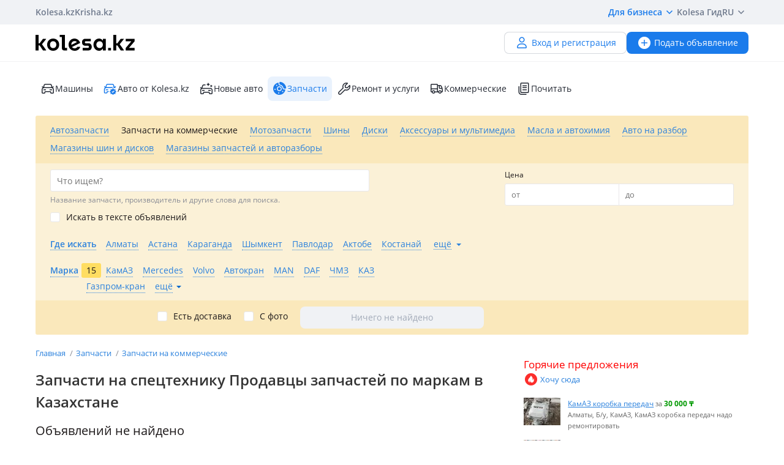

--- FILE ---
content_type: text/html; charset=UTF-8
request_url: https://kolesa.kz/spectehnika/zapchasti/jinbei/
body_size: 58997
content:
<!doctype html>
<html lang="ru" xmlns:xlink="http://www.w3.org/1999/xlink">
<head>
    <meta charset="UTF-8">
    <!--SEO-->
    <title>Запчасти на Jinbei в Казахстане. Продажа запчастей на спецтехнику — Колёса</title>
    <meta name="description" content="Колёса —⭐ бесплатные объявления о покупке и продаже запчастей на ⭐Jinbei в Казахстане. Лучшие предложения и цены на спецтехнику. Новые и БУ запчасти на Jinbei в Казахстане."/>
    <meta name="keywords" content="запчасти, jinbei, казахстане, продажа, запчастей, спецтехнику, колёса"/>
    <meta property="fb:pages" content="487915631223232" />
    <meta name="yandex-verification" content="3a6b5a2f06b43bce" />
            <link href="//m.kolesa.kz/spectehnika/zapchasti/jinbei/" media="only screen and (max-width: 640px)" rel="alternate">
                                    <meta name="robots" content="noindex, follow"/>
                <meta name='wmail-verification' content='69476cf770e74b47e29b023e1eedfdb9' />
            <!--SEO-->
    <meta name="author" content="Kolesa" />
                <link rel="stylesheet" type="text/css" href="//kolesa.kz/static/frontend/css/main-vendor.b0c4d62a0b.css" />
<link rel="stylesheet" type="text/css" href="//kolesa.kz/static/frontend/css/main-payment.9e599cbbd4.css" />
<link rel="stylesheet" type="text/css" href="//kolesa.kz/static/frontend/css/main-common.6b05f41be0.css" />
<link rel="stylesheet" type="text/css" href="//kolesa.kz/static/frontend/css/main-tailwind.c337bb9971.css" />

    
    <link rel="stylesheet" type="text/css" href="//kolesa.kz/static/frontend/css/main-index.ff26265826.css" />

    <link rel="icon" href="/favicon.ico?v=2" sizes="any">
<link rel="icon" href="/icon.svg?v=2" type="image/svg+xml">
<link rel="apple-touch-icon" href="/apple-touch-icon.png?v=2">
<link rel="manifest" href="/manifest.webmanifest?v=2">
<meta name="apple-mobile-web-app-title" content="Kolesa.kz">
<meta name="application-name" content="Kolesa.kz">
<meta name="theme-color" content="#ffffff">
    <script type="text/javascript">
        var YaDirectParams = {
            stat_id: 1,
            ad_format: "direct",
            font_size: 1,
            type: "oldHorizontal",
            limit: 1,
            title_font_size: 3,
            links_underline: true,
            site_bg_color: "FFFFFF",
            bg_color: "FFF2CF",
            title_color: "996633",
            url_color: "0000CC",
            text_color: "333333",
            hover_color: "0066FF",
            favicon: true,
            no_sitelinks: true
        };
    </script>

            

    
<meta property="og:image" content="https://kolesa.kz/static/frontend/images/og-image.jpg"/>
    
    
    <script>
    loadErrorsMap = [];
    loadErrorHandler = function(node) {
        loadErrorsMap.push(node);
    }
</script>
    
    <link
        rel="preload"
        href="https://kolesa.kz/static/frontend/fonts/OpenSans-Regular.woff2"
        as="font"
        type="font/woff2"
        crossorigin="anonymous"
    >
    <link
        rel="preload"
        href="https://kolesa.kz/static/frontend/fonts/OpenSans-Semibold.woff2"
        as="font"
        type="font/woff2"
        crossorigin="anonymous"
    >
        <!-- Google Tag Manager -->
<script>(function(w,d,s,l,i){w[l]=w[l]||[];w[l].push({'gtm.start':new Date().getTime(),event:'gtm.js'});
var f=d.getElementsByTagName(s)[0],j=d.createElement(s),dl=l!='dataLayer'?'&l='+l:'';
j.async=true;j.src='https://www.googletagmanager.com/gtm.js?id='+i+dl;f.parentNode.insertBefore(j,f);
})(window,document,'script','dataLayer','GTM-M6NQ9S');</script>

<script>
    window.dataLayer = window.dataLayer || [];
    window.gtag = function () { dataLayer.push(arguments); }

    window.gtag('js', new Date());
    window.gtag('config', 'G-K434WRXPFF');
</script>
<!-- End Google Tag Manager -->

<!-- TikTok Pixel -->
<script>
    !function (w, d, t) {
        w.TiktokAnalyticsObject=t;var ttq=w[t]=w[t]||[];ttq.methods=["page","track","identify","instances","debug","on","off","once","ready","alias","group","enableCookie","disableCookie"],ttq.setAndDefer=function(t,e){t[e]=function(){t.push([e].concat(Array.prototype.slice.call(arguments,0)))}};for(var i=0;i<ttq.methods.length;i++)ttq.setAndDefer(ttq,ttq.methods[i]);ttq.instance=function(t){for(var e=ttq._i[t]||[],n=0;n<ttq.methods.length;n++
        )ttq.setAndDefer(e,ttq.methods[n]);return e},ttq.load=function(e,n){var i="https://analytics.tiktok.com/i18n/pixel/events.js";ttq._i=ttq._i||{},ttq._i[e]=[],ttq._i[e]._u=i,ttq._t=ttq._t||{},ttq._t[e]=+new Date,ttq._o=ttq._o||{},ttq._o[e]=n||{};n=document.createElement("script");n.type="text/javascript",n.async=!0,n.src=i+"?sdkid="+e+"&lib="+t;e=document.getElementsByTagName("script")[0];e.parentNode.insertBefore(n,e)};

        ttq.load('CBCFH3RC77U9CRRSGTL0');
        ttq.page();
    }(window, document, 'ttq');
</script>
<!-- End TikTok Pixel -->

<script>
    var listing = {
        items: [],
        vip: [],
        grid: [],
        hot: [],
    };
</script>

    <script async src="https://securepubads.g.doubleclick.net/tag/js/gpt.js"></script>
<script>
    window.googletag = window.googletag || { cmd: [] };

    googletag.cmd.push(function () {
        // Скрываем баннеры если в них не появился контент.
        var iterations = 0;
        var interval = window.setInterval(function () {
            try {
                var elements = document.querySelectorAll('.common-b');

                if (elements.length < 1 || ++iterations > 100) {
                    window.clearInterval(interval);
                }

                elements.forEach(function (node) {

                        if (!node.children[0]) {
                            node.style.display = "none";

                            return;
                        }

                        node.style.display = window.getComputedStyle(node.children[0]).display === 'none' ? 'none' : undefined;
                });
            } catch (e) {
                clearInterval(interval);
            }
        }, 50);
    });
</script>
                                                                                                                                                                                                                                                                                                                                                                                                                            
    <script>
    window.googletag = window.googletag || { cmd: [] };

    googletag.cmd.push(function() {
                    googletag.defineSlot('/21685517069/Kolesa_Parts_Leaderboard_new', [[468,60],[550,80],[728,90]], 'div-gpt-ad-1523604511231-0')
                .addService(googletag.pubads());
                    googletag.defineSlot('/21685517069/Kolesa_Parts_Leaderboard2_new', [[468,60],[550,80],[728,90]], 'div-gpt-ad-1524051563830-0')
                .addService(googletag.pubads());
                    googletag.defineSlot('/21685517069/Kolesa_Parts_Right_new', [[240,400],[300,250],[336,280]], 'div-gpt-ad-1523604683893-0')
                .addService(googletag.pubads());
                    googletag.defineSlot('/21685517069/Kolesa_Parts_Right2_new', [[240,400],[300,250],[336,280]], 'div-gpt-ad-1523604762222-0')
                .addService(googletag.pubads());
        
        googletag.pubads().enableSingleRequest();
        googletag.pubads().collapseEmptyDivs();

                    googletag.pubads().setTargeting('kl_category', 'Запчасти');
                    googletag.pubads().setTargeting('kl_url', '/spectehnika/zapchasti/jinbei/');
        
        googletag.enableServices();
    });
</script>

</head>
<body class="">
    <script>
    var data = {"isProduction":true,"auth-url":"\/user\/ajax-xdm-auth\/","appHost":"\/\/app.kolesa.kz","views":{"link":"\/ms\/views\/kolesa"},"cookieDomain":".kolesa.kz","language":"ru","selectLanguage":{"enabled":true,"current":"ru","alias":"ru","languages":{"kz":"\u049a\u0430\u0437\u0430\u049b\u0448\u0430","ru":"\u0420\u0443\u0441\u0441\u043a\u0438\u0439"},"pageUrl":"\/spectehnika\/zapchasti\/jinbei\/"},"staticLink":"\/\/kolesa.kz\/static\/frontend","cdn":{"cookie":"kl_cdn_host","defaultHost":"kolesa-photos.kcdn.online"},"limitValues":5,"multiSelectDelimiter":",","sizeNotifications":5,"isCreditPage":false,"isResalePage":false,"hasVerifiedPhone":false,"globalUserId":null,"listedUsersToReport":[18949883],"isNYEnabled":false,"userVerificationDeeplink":null,"isBusinessPlusPackageActive":false,"isResellerPackageActive":false,"isNewAutoPartner":false,"isUsedCarDealer":false,"canAddVideo":false,"panda":{"topic":"kolesa-frontend-user-events-prod","hostsEndpoint":"https:\/\/app.kolesa.kz\/events-v2.json","isAvailable":true},"monoSpa":{"hosts":{"desktop":"https:\/\/kolesa.kz","mobile":"https:\/\/m.kolesa.kz","webview":"https:\/\/wv.kolesa.kz"}},"buckyConfig":{"host":"https:\/\/kolesa.kz\/ms\/rum","aggregationInterval":100,"sample":1},"buckyPrefix":"kolesa.frontend","sentryConfig":{"isEnabled":true,"blackList":"metrika,Non-Error promise rejection,partner-code-bundles,pcode,AdSDK,gtm.js,Invalid scheme,chrome-extension,anonymous,ntp is not defined,pubads,pagead,freed script,adfox,illegal character,Script error,Invalid scheme,Script error.,"},"advisory":{"url":"\/a\/ajax-advisory\/","timeoutSeconds":5,"cookieName":"promo_advisory_new","cookieDeclineTimeout":86400,"cookieApplyTimeout":86400},"guideHints":{"url":"\/ajax-get-guide-hints\/","cookiePrefix":"gh_"},"accountFill":{"url":"https:\/\/pay.kolesa.kz\/cabinet?"},"urlToSettings":"\/passport\/settings\/","gatewayScript":["https:\/\/pay.kolesa.kz\/static\/js\/gateway\/common\/iframe-loader.js"],"paidServicesUrls":{"move-to-archive":"\/my\/ajax-move-to-archive\/"},"category":{"id":61,"alias":"spectehnika\/zapchasti","name":"spare.special.parts","isSpare":true},"sectionName":"\u0417\u0430\u043f\u0447\u0430\u0441\u0442\u0438","categoryName":"\u0410\u0432\u0442\u043e\u0431\u0443\u0441\u044b, \u0433\u0440\u0443\u0437\u043e\u0432\u0438\u043a\u0438, \u0441\u043f\u0435\u0446\u0442\u0435\u0445\u043d\u0438\u043a\u0430","urlMaskSort":"\/spectehnika\/zapchasti\/jinbei\/?{%sort}","parameters":{"auto.car.mm":[0,0,0],"regionAlias":"","equipment":""},"searchAnalyticsData":{"search_id":"d4c81279d4f76cd45d1f3504da6148fca2904962","search_type":"empty","result_count":0},"nps":{"project":"kolesa.kz","data":{"category":"\u0417\u0430\u043f\u0447\u0430\u0441\u0442\u0438 \u043d\u0430 \u043a\u043e\u043c\u043c\u0435\u0440\u0447\u0435\u0441\u043a\u0438\u0435","section":"\u0417\u0430\u043f\u0447\u0430\u0441\u0442\u0438"},"url":"https:\/\/kolesa.kz\/ms\/nps\/"},"userLogin":null,"route":"advert:search","controller":"advert","action":"search","app":"Frontend","userId":0,"userPhone":null};
</script>
    

        
            <div class="layout">
            <div class="layout__content">
                <header>
                    <div class="layout__secondary-header">
                        <div class="ui-container">
                            <div
    class="secondary-header"
    data-test="secondary-header"
>
    
<ul class="corp-projects">
                                            
        <li>
            <a
                class="corp-projects__title js__tippy corp-projects__link corp-projects__link--active"
                                    href="/"
                                data-tippy-content="Автомобили"
                data-tippy-placement="bottom"
                data-tippy-theme="kl-dark"
                data-tippy-offset="[0, 16]"
            >
                Kolesa.kz
            </a>
        </li>
                                            
        <li>
            <a
                class="corp-projects__title js__tippy corp-projects__link "
                                    href="http://krisha.kz"
                                data-tippy-content="Недвижимость"
                data-tippy-placement="bottom"
                data-tippy-theme="kl-dark"
                data-tippy-offset="[0, 16]"
            >
                Krisha.kz
            </a>
        </li>
    </ul>
    



<ul class="site-menu">
    <li class="site-menu__item">
        <button
            class="site-menu__link site-menu__link--accent js__tippy"
            data-tippy-template="business-dropdown-menu"
            data-tippy-placement="bottom"
            data-tippy-offset="[0,8]"
            data-tippy-theme="kl-full"
            data-tippy-trigger="click"
            type="button"
        >
            Для бизнеса
            <span class="tfi-chevron-down-small"></span>
        </button>

        <template id="business-dropdown-menu">
            <div class="py-8">
                <ul class="dropdown-menu-v2">
            <li class="dropdown-menu-v2__item">
            <a
                class="dropdown-menu-v2__link  "
                href="https://special.kolesa.group/new-auto"
            >
                <span class="dropdown-menu-v2__icon tfi-cars-wash"></span>
                Дилерам новых авто

                            </a>
        </li>
            <li class="dropdown-menu-v2__item">
            <a
                class="dropdown-menu-v2__link  "
                href="https://special.kolesa.group/reklamodatelyam"
            >
                <span class="dropdown-menu-v2__icon tfi-megaphone"></span>
                Рекламодателям

                            </a>
        </li>
    </ul>
            </div>
        </template>
    </li>
    <li class="site-menu__item">
        <a
            class="site-menu__link"
            href="https://kolesa.kz/content/kolesa-gid/"
        >
            Kolesa Гид
        </a>
    </li>
    <li class="site-menu__item">
        <button
    class="locale-dropdown js__tippy"
    data-tippy-template="locale-dropdown-menu"
    data-tippy-placement="bottom"
    data-tippy-offset="[0,8]"
    data-tippy-theme="kl-full"
    data-tippy-trigger="click"
    type="button"
>
    RU
    <span class="tfi-chevron-down-small"></span>
</button>

<template id="locale-dropdown-menu">
    <ul class="locale-menu">
            
        <li class="locale-menu__item">
            <a
                class="locale-menu__link "
                href="/language/?backUrl=%2Fspectehnika%2Fzapchasti%2Fjinbei%2F&language=kz"
                rel="nofollow"
            >
                Қазақша

                            </a>
        </li>
            
        <li class="locale-menu__item">
            <a
                class="locale-menu__link isCurrent"
                href="/language/?backUrl=%2Fspectehnika%2Fzapchasti%2Fjinbei%2F&language=ru"
                rel="nofollow"
            >
                Русский

                                    <span class="locale-menu__icon tfi-checkmark tfi--size--20"></span>
                            </a>
        </li>
    </ul>
</template>
    </li>
</ul>
</div>
                        </div>
                    </div>
                    <div class="layout__primary-header">
                        <div class="ui-container">
                            <div class="js__header-menu">
    <div
        class="primary-header"
        data-test="primary-header"
    >
        <div class="primary-header__wrap">
            <div class="primary-header__logo">
                
<div class="main-logo">
            <a class="main-logo__link" href="/">
            <img src="//kolesa.kz/static/frontend/images/kolesa-logo-new.svg" width="162" alt="Колеса" />
        </a>
    </div>
            </div>
            <div class="primary-header__user-menu">
                    <a
        href="/passport/register/"
        class="kl-ui-button kl-ui-button--white kl-ui-button--flat"
    >
        <span class="kl-ui-button__icon">
            <span class="tfi-user"></span>
        </span>
        Вход и регистрация    </a>
            </div>
        </div>
        <div class="primary-header__add-a">
            <div>
    <a
        class="kl-ui-button kl-ui-button--blue kl-ui-button--flat js__add-new"
        href="/a/new/"
        data-source="header"
        data-test="add-advert-main-header-button"
    >
        <span class="kl-ui-button__icon">
            <span class="tfi-add-circle-fill"></span>
        </span>
        Подать объявление    </a>
</div>
        </div>
    </div>
</div>
                        </div>
                    </div>
                    <div class="layout__categories-menu">
                        <div class="ui-container">
                            <ul
    class="categories-menu"
    data-test="categories-menu"
>
                            
        <li>
            <a
                class="categories-menu__link  "
                href="/"
                                                            >
                <span class="categories-menu__icon tfi-cars "></span>Машины</a>
        </li>
                            
        <li>
            <a
                class="categories-menu__link  "
                href="/cars/?userId=22683244"
                                                            >
                <span class="categories-menu__icon tfi-cars-verified withAccent"></span>Авто от Kolesa.kz</a>
        </li>
                            
        <li>
            <a
                class="categories-menu__link  js__new-auto"
                href="/cars/new/"
                                                data-test="new-auto-link"            >
                <span class="categories-menu__icon tfi-cars-wash "></span>Новые авто</a>
        </li>
                            
        <li>
            <a
                class="categories-menu__link isSelected "
                href="/zapchasti/"
                                id="currentSection"                            >
                <span class="categories-menu__icon tfi-parts-fill "></span>Запчасти</a>
        </li>
                            
        <li>
            <a
                class="categories-menu__link  "
                href="/uslugi/"
                                                            >
                <span class="categories-menu__icon tfi-services "></span>Ремонт и услуги</a>
        </li>
                            
        <li>
            <a
                class="categories-menu__link  "
                href="/spectehnika/"
                                                            >
                <span class="categories-menu__icon tfi-truck "></span>Коммерческие</a>
        </li>
    
    <li class="categories-menu__item">
        <a
            class="categories-menu__link"
            href="https://kolesa.kz/content/"
        >
            <span class="tfi-reading"></span>
            Почитать        </a>
    </li>
</ul>
                        </div>
                    </div>
                </header>

                                    <div class="ui-container">
                        <div class="menu-container">
                            <nav class="header-menu-list js-header-menu-list">
    
    <ul class="action-list">
                    
            <li class="action-item">
                <span
                    class="action-link"
                    data-url="/a/get-search-form/"
                    data-alias="zapchasti/prodazha"
                    data-id="60"
                    data-test="action-link"
                    title="Автозапчасти"
                >
                    Автозапчасти
                </span>
            </li>
                    
            <li class="action-item">
                <span
                    class="action-link selected"
                    data-url="/a/get-search-form/"
                    data-alias="spectehnika/zapchasti"
                    data-id="61"
                    data-test="action-link"
                    title="Запчасти на коммерческие"
                >
                    Запчасти на коммерческие
                </span>
            </li>
                    
            <li class="action-item">
                <span
                    class="action-link"
                    data-url="/a/get-search-form/"
                    data-alias="zapchasti/motozapchasti"
                    data-id="94"
                    data-test="action-link"
                    title="Мотозапчасти"
                >
                    Мотозапчасти
                </span>
            </li>
                    
            <li class="action-item">
                <span
                    class="action-link"
                    data-url="/a/get-search-form/"
                    data-alias="zapchasti/shiny"
                    data-id="7"
                    data-test="action-link"
                    title="Шины"
                >
                    Шины
                </span>
            </li>
                    
            <li class="action-item">
                <span
                    class="action-link"
                    data-url="/a/get-search-form/"
                    data-alias="zapchasti/diski"
                    data-id="8"
                    data-test="action-link"
                    title="Диски"
                >
                    Диски
                </span>
            </li>
                    
            <li class="action-item">
                <span
                    class="action-link"
                    data-url="/a/get-search-form/"
                    data-alias="zapchasti/aksessuary"
                    data-id="33"
                    data-test="action-link"
                    title="Аксессуары и мультимедиа"
                >
                    Аксессуары и мультимедиа
                </span>
            </li>
                    
            <li class="action-item">
                <span
                    class="action-link"
                    data-url="/a/get-search-form/"
                    data-alias="zapchasti/consumables"
                    data-id="84"
                    data-test="action-link"
                    title="Масла и автохимия"
                >
                    Масла и автохимия
                </span>
            </li>
                    
            <li class="action-item">
                <span
                    class="action-link"
                    data-url="/a/get-search-form/"
                    data-alias="zapchasti/carsforparts"
                    data-id="83"
                    data-test="action-link"
                    title="Авто на разбор"
                >
                    Авто на разбор
                </span>
            </li>
                    
            <li class="action-item">
                <span
                    class="action-link shop"
                    data-url="/a/get-search-form/"
                    data-alias="zapchasti/magaziny-shin-i-diskov"
                    data-id="58"
                    data-test="action-link"
                    title="Магазины шин и дисков"
                >
                    Магазины шин и дисков
                </span>
            </li>
                    
            <li class="action-item">
                <span
                    class="action-link shop"
                    data-url="/a/get-search-form/"
                    data-alias="zapchasti/magaziny"
                    data-id="59"
                    data-test="action-link"
                    title="Магазины запчастей и авторазборы"
                >
                    Магазины запчастей и авторазборы
                </span>
            </li>
            </ul>
</nav>

                            <section
                                class="search-form-content"
                                data-test="search-form-content"
                            >
                                    
<div
    class="search-block a-search-form-container"
    data-test="search-block"
>
    <form action="/spectehnika/zapchasti/" method="get">
        <div class="main">
            <div class="primary">
                                                <div class="basic-settings">
                                                                            
                            
                            
        <div class="element-group element-group-parameter-text suggestable-group element-type-text element-group-hint">
            <div class="group-element"><div data-field="_txt_" class="field-container"><label for="_txt_" class="">
            Что ищем?
                    </label><div class="element-text"><input type="text" id="_txt_" name="_txt_" class="suggestable" placeholder="Что ищем?" data-suggestable-url="/a/search-suggest/" /></div></div></div><div class="group-hint">Название запчасти, производитель и другие слова для поиска.</div>        </div>
    
                                                        
                            
                            
        <div class="element-group element-group-parameter-textFields element-group-x element-type-checkbox">
            <div class="group-element"><div data-field="find-in-text" class="field-container"><div class="width-box input-group-checkbox"><input type="checkbox" id="find-in-text-checkbox-0" name="find-in-text" class="" value="1" data-notSelectedAlter-0="data.spare.name" data-notSelectedAlter-1="system_data.parameters_as_text" data-notSelectedAlter-2="data.spare.name" data-notSelectedAlter-3="data.shop.name"/><label for="find-in-text-checkbox-0" class="not-alert">Искать в тексте объявлений</label></div></div></div>        </div>
    
                                                        
                            
                            
        <div class="element-group element-group-region-list hidden-element element-type-select">
            <div class="group-element"><div data-field="region-list" class="field-container"><div class="selectbox" data-for="region-list"><div
        class="selectbox-select"
        data-test="selectbox-select"
    ><input type="hidden" class="" name="region-list" id="region-list" data-level="101" value="" data-other-label="Искать во всём регионе" data-original-name="region.list" data-parameter-name="region.list"><div class="text">Все</div><div class="arrow"><span class="tfi-chevron-down tfi--size--20"></span></div></div><ul class="selectbox-options"><li class="system search hidden"><input type="text" autocomplete="off" placeholder="Поиск…" /><div class="not-found">Совпадений не найдено</div></li><li data-value="" data-label="Все" class="empty selected" >Все</li><li data-value="51" data-label="Абайская область" class="51"  data-t="road" data-lo="69.6207" data-la="42.3174" data-z="12" data-alias="region-abaiskaya-oblast" data-kz="1" data-val_kk="Абай облысы" data-val_en="Abai region" data-geocode="KZ-ABA">Абайская область</li><li data-value="2" data-label="Акмолинская область" class="2"  data-t="road" data-lo="71.430564" data-la="51.128422" data-z="12" data-alias="region-akmolinskaya-oblast" data-kz="1" data-val_kk="Ақмола облысы" data-val_en="Akmola region" data-geocode="KZ-AKM">Акмолинская область</li><li data-value="3" data-label="Актюбинская область" class="3"  data-t="road" data-lo="57.1908" data-la="50.2828" data-z="12" data-alias="region-aktubinskaya-oblast" data-kz="1" data-val_kk="Ақтөбе облысы" data-val_en="Aktobe region" data-geocode="KZ-AKT">Актюбинская область</li><li data-value="1" data-label="Алматинская область" class="1"  data-m="yandex" data-t="road" data-lo="76.9129" data-la="43.2859" data-z="11" data-alias="region-almatinskaya-oblast" data-kz="1" data-val_kk="Алматы облысы" data-val_en="Almaty region" data-geocode="KZ-ALM">Алматинская область</li><li data-value="4" data-label="Атырауская область" class="4"  data-t="road" data-lo="51.92592" data-la="47.1105054" data-z="12" data-alias="region-atyrauskaya-oblast" data-kz="1" data-val_kk="Атырау облысы" data-val_en="Atyrau region" data-geocode="KZ-ATY">Атырауская область</li><li data-value="5" data-label="Восточно-Казахстанская область" class="5"  data-t="road" data-lo="82.6104" data-la="49.9809" data-z="12" data-alias="region-vostochnokazakhstanskaya-oblast" data-kz="1" data-val_kk="Шығыс Қазақстан облысы" data-val_en="East Kazakhstan region" data-geocode="KZ-VOS">Восточно-Казахстанская область</li><li data-value="6" data-label="Жамбылская область" class="6"  data-t="road" data-lo="71.3922" data-la="42.8916" data-z="12" data-alias="region-zhambilskaya-oblast" data-kz="1" data-val_kk="Жамбыл облысы" data-val_en="Zhambyl region" data-geocode="KZ-ZHA">Жамбылская область</li><li data-value="52" data-label="Жетысуская область" class="52"  data-t="road" data-lo="69.6207" data-la="42.3174" data-z="12" data-alias="region-zhetysuskaya-oblast" data-kz="1" data-val_kk="Жетісу облысы" data-val_en="Zhetysu region" data-geocode="KZ-ZHE">Жетысуская область</li><li data-value="7" data-label="Западно-Казахстанская область" class="7"  data-t="road" data-lo="51.4311" data-la="51.2302" data-z="11" data-alias="region-zapadnokazakshstabskaya-oblast" data-kz="1" data-val_kk="Батыс Қазақстан облысы" data-val_en="West Kazakhstan region" data-geocode="KZ-ZAP">Западно-Казахстанская область</li><li data-value="8" data-label="Карагандинская область" class="8"  data-t="road" data-lo="73.1474" data-la="49.836" data-z="11" data-alias="region-karagandinskaya-oblast" data-kz="1" data-val_kk="Қарағанды облысы" data-val_en="Karaganda region" data-geocode="KZ-KAR">Карагандинская область</li><li data-value="9" data-label="Костанайская область" class="9"  data-t="road" data-lo="63.637065" data-la="53.218767" data-z="12" data-alias="region-kostanayskaya-oblast" data-kz="1" data-val_kk="Қостанай облысы" data-val_en="Kostanay region" data-geocode="KZ-KUS">Костанайская область</li><li data-value="10" data-label="Кызылординская область" class="10"  data-t="road" data-lo="65.5033" data-la="44.8508" data-z="12" data-alias="region-kyzylordinskaya-oblast" data-kz="1" data-val_kk="Қызылорда облысы" data-val_en="Kyzylorda region" data-geocode="KZ-KZY">Кызылординская область</li><li data-value="11" data-label="Мангистауская область" class="11"  data-t="road" data-lo="51.1722" data-la="43.6465" data-z="13" data-alias="region-mangistauskaya-oblast" data-kz="1" data-val_kk="Маңғыстау облысы" data-val_en="Mangystau region" data-geocode="KZ-MAN">Мангистауская область</li><li data-value="12" data-label="Павлодарская область" class="12"  data-t="road" data-lo="76.9717" data-la="52.2942" data-z="11" data-alias="region-pavlodarskaya-oblast" data-kz="1" data-val_kk="Павлодар облысы" data-val_en="Pavlodar region" data-geocode="KZ-PAV">Павлодарская область</li><li data-value="13" data-label="Северо-Казахстанская область" class="13"  data-t="road" data-lo="69.174" data-la="54.8738" data-z="11" data-alias="region-severokazakhstanskaya-oblast" data-kz="1" data-val_kk="Солтүстік Қазақстан облысы" data-val_en="North Kazakhstan region" data-geocode="KZ-SEV">Северо-Казахстанская область</li><li data-value="14" data-label="Туркестанская область" class="14"  data-t="road" data-lo="69.6207" data-la="42.3174" data-z="12" data-alias="region-yuzhnokazahstanskaya-oblast" data-kz="1" data-val_kk="Түркістан облысы" data-val_en="Turkistan region" data-geocode="KZ-YUZ">Туркестанская область</li><li data-value="53" data-label="Улытауская область" class="53"  data-t="road" data-lo="69.6207" data-la="42.3174" data-z="12" data-alias="region-ulytauskaya-oblast" data-kz="1" data-val_kk="Ұлытау облысы" data-val_en="Ulytau region" data-geocode="KZ-ULY">Улытауская область</li><li data-value="15" data-label="Россия" class="15"  data-t="road" data-lo="91.6435" data-la="55.1998" data-z="2" data-alias="rossiya" data-val_kk="Ресей" data-val_en="Russia">Россия</li><li data-value="28" data-label="Австрия" class="28"  data-t="road" data-lo="14.141279" data-la="11.206055" data-z="7" data-alias="avstrija" data-val_kk="Австрия" data-val_en="Austria">Австрия</li><li data-value="48" data-label="Азербайджан" class="48"  data-t="road" data-lo="47.606391" data-la="40.413958" data-z="8" data-alias="azerbaidzhan" data-val_kk="Әзірбайжан" data-val_en="Azerbaijan">Азербайджан</li><li data-value="43" data-label="Великобритания" class="43"  data-t="road" data-lo="2.817170" data-la="54.455965" data-z="7" data-alias="velikobritaniya" data-val_kk="Ұлыбритания" data-val_en="Great Britain">Великобритания</li><li data-value="49" data-label="Армения" class="49"  data-t="road" data-lo="45.040221" data-la="40.082371" data-z="8" data-alias="armenia" data-val_kk="Армения" data-val_en="Armenia">Армения</li><li data-value="19" data-label="Беларусь" class="19"  data-t="road" data-lo="27.979781" data-la="53.791594" data-z="7" data-alias="belarus" data-val_kk="Беларусь" data-val_en="Belarus">Беларусь</li><li data-value="27" data-label="Бельгия" class="27"  data-t="road" data-lo="4.476835" data-la="50.511749" data-z="7" data-alias="belgija" data-val_kk="Бельгия" data-val_en="Belgium">Бельгия</li><li data-value="33" data-label="Болгария" class="33"  data-t="road" data-lo="25.238671" data-la="42.757406" data-z="7" data-alias="bolgarija" data-val_kk="Болгария" data-val_en="Bulgaria">Болгария</li><li data-value="22" data-label="Германия" class="22"  data-t="road" data-lo="10.448" data-la="51.306" data-z="6" data-alias="germany" data-val_kk="Германия" data-val_en="Germany">Германия</li><li data-value="20" data-label="Грузия" class="20"  data-t="road" data-lo="44.635674" data-la="42.097213" data-z="7" data-alias="gruziya" data-val_kk="Грузия" data-val_en="Georgia">Грузия</li><li data-value="24" data-label="Израиль" class="24"  data-t="road" data-lo="35.242355" data-la="31.763526" data-z="6" data-alias="israel" data-val_kk="Израиль" data-val_en="Israel">Израиль</li><li data-value="39" data-label="Испания" class="39"  data-t="road" data-alias="spain" data-lo="-3.557382" data-la="40.387689" data-z="7" data-val_kk="Испания" data-val_en="Spain">Испания</li><li data-value="31" data-label="Италия" class="31"  data-t="road" data-lo="12.162030" data-la="43.529151" data-z="6" data-alias="italiya" data-val_kk="Италия" data-val_en="Italy">Италия</li><li data-value="35" data-label="Китай" class="35"  data-t="road" data-lo="103.903377" data-la="36.625354" data-z="5" data-alias="kitay" data-val_kk="Қытай" data-val_en="China">Китай</li><li data-value="16" data-label="Кыргызстан" class="16"  data-t="road" data-lo="73.8676" data-la="41.4208" data-z="6" data-alias="kyrgyzstan" data-val_kk="Қырғызстан" data-val_en="Kyrgyzstan">Кыргызстан</li><li data-value="25" data-label="Латвия" class="25"  data-t="road" data-lo="24.913560" data-la="56.730801" data-z="6" data-alias="latvia" data-val_kk="Латвия" data-val_en="Latvia">Латвия</li><li data-value="23" data-label="Литва" class="23"  data-t="road" data-lo="22.886908" data-la="54.81303" data-z="6" data-alias="litva" data-val_kk="Литва" data-val_en="Lithuania">Литва</li><li data-value="32" data-label="Малайзия" class="32"  data-t="road" data-lo="101.691994" data-la="3.104769" data-z="5" data-alias="malajzija" data-val_kk="Малайзия" data-val_en="Malaysia">Малайзия</li><li data-value="47" data-label="Монголия" class="47"  data-t="road" data-lo="103.067629" data-la="46.834691" data-z="5" data-alias="mongolija" data-val_kk="Моңғолия" data-val_en="Mongolia">Монголия</li><li data-value="34" data-label="Нидерланды" class="34"  data-t="road" data-lo="5.766667" data-la="52.35" data-z="6" data-alias="niderlandy" data-val_kk="Нидерланды" data-val_en="Netherlands">Нидерланды</li><li data-value="30" data-label="ОАЭ" class="30"  data-t="road" data-lo="54.334061" data-la="23.907305" data-z="6" data-alias="oaje" data-val_kk="Біріккен Араб Әмірліктері" data-val_en="United Arab Emirates">ОАЭ</li><li data-value="26" data-label="Польша" class="26"  data-t="hybrid" data-lo="21.551350" data-la="52.633664" data-z="6" data-alias="poland" data-val_kk="Польша" data-val_en="Poland">Польша</li><li data-value="46" data-label="Словакия" class="46"  data-t="hybrid" data-lo="76.943776" data-la="43.295904" data-z="8" data-alias="slovakia" data-val_kk="Словакия" data-val_en="Slovakia">Словакия</li><li data-value="18" data-label="США" class="18"  data-t="road" data-lo="-97.2319" data-la="38.853" data-z="4" data-alias="ssha" data-val_kk="АҚШ" data-val_en="USA">США</li><li data-value="29" data-label="Таджикистан" class="29"  data-t="road" data-lo="68.769008" data-la="38.552136" data-z="6" data-alias="tadzhikistan" data-val_kk="Тәжікстан" data-val_en="Tajikistan">Таджикистан</li><li data-value="45" data-label="Таиланд" class="45"  data-t="road" data-lo="101.017826" data-la="15.130545" data-z="6" data-alias="thailand" data-val_kk="Таиланд" data-val_en="Thailand">Таиланд</li><li data-value="50" data-label="Туркменистан" class="50"  data-t="road" data-lo="58.512075" data-la="38.348164" data-z="6" data-alias="turkmenistan" data-val_kk="Түрікменстан" data-val_en="Turkmenistan">Туркменистан</li><li data-value="38" data-label="Турция" class="38"  data-t="road" data-lo="35.432816" data-la="38.988915" data-z="6" data-alias="turcija" data-val_kk="Түркия" data-val_en="Turkey">Турция</li><li data-value="17" data-label="Узбекистан" class="17"  data-t="road" data-lo="66.191431" data-la="41.1141795" data-z="6" data-alias="uzbekistan" data-val_kk="Өзбекстан" data-val_en="Uzbekistan">Узбекистан</li><li data-value="44" data-label="Украина" class="44"  data-t="road" data-lo="31.685961" data-la="48.463629" data-z="6" data-alias="ukraina" data-val_kk="Украина" data-val_en="Ukraine">Украина</li><li data-value="40" data-label="Франция" class="40"  data-t="road" data-lo="2.452032" data-la="46.430465" data-z="6" data-alias="frantsiya" data-val_kk="Франция" data-val_en="France">Франция</li><li data-value="41" data-label="Швейцария" class="41"  data-t="road" data-lo="8.229188" data-la="46.800206" data-z="8" data-alias="shveitsariya" data-val_kk="Швейцария" data-val_en="Switzerland">Швейцария</li><li data-value="42" data-label="Швеция" class="42"  data-t="road" data-lo="16.735389" data-la="62.8218" data-z="5" data-alias="shvetsiya" data-val_kk="Швеция" data-val_en="Sweden">Швеция</li><li data-value="37" data-label="Эстония" class="37"  data-t="road" data-lo="25.838701" data-la="58.614525" data-z="8" data-alias="estonia" data-val_kk="Эстония" data-val_en="Estonia">Эстония</li><li data-value="21" data-label="Южная Корея" class="21"  data-t="road" data-lo="126.929" data-la="37.491" data-z="8" data-alias="ujnaya-koreya" data-val_kk="Оңтүстік Корея" data-val_en="South Korea">Южная Корея</li><li data-value="36" data-label="Япония" class="36last"  data-t="road" data-lo="137.981273" data-la="36.653573" data-z="6" data-alias="japoniya" data-val_kk="Жапония" data-val_en="Japan">Япония</li></ul></div></div></div>        </div>
    
                                                        
                            
                            
        <div class="element-group element-group-region arrow-icon element-type-region">
            <div class="group-element"><div data-field="region" class="field-container"><div
    class="js__filter-region"
    data-name="қарағанды"
    data-selected=""
    data-level="100"
    data-values="[{&quot;key&quot;:&quot;\u0410\u0431\u0430\u0439 (\u0410\u0431\u0430\u0439\u0441\u043a\u0438\u0439 \u0440-\u043d)&quot;,&quot;value&quot;:&quot;\u0410\u0431\u0430\u0439 (\u0410\u0431\u0430\u0439\u0441\u043a\u0438\u0439 \u0440-\u043d)&quot;,&quot;extra&quot;:{&quot;info&quot;:&quot;\u041a\u0430\u0440\u0430\u0433\u0430\u043d\u0434\u0438\u043d\u0441\u043a\u0430\u044f \u043e\u0431\u043b\u0430\u0441\u0442\u044c&quot;,&quot;code&quot;:&quot;&quot;,&quot;alias&quot;:&quot;abai_abaiskii_r-n&quot;,&quot;lo&quot;:&quot;70.198471&quot;,&quot;la&quot;:&quot;48.723426&quot;,&quot;z&quot;:&quot;6&quot;,&quot;val_kk&quot;:&quot;\u0410\u0431\u0430\u0439 (\u0410\u0431\u0430\u0439 \u0430\u0443\u0434\u0430\u043d\u044b)&quot;,&quot;val_en&quot;:&quot;Abay (Abay district)&quot;,&quot;info_kk&quot;:&quot;\u049a\u0430\u0440\u0430\u0493\u0430\u043d\u0434\u044b \u043e\u0431\u043b\u044b\u0441\u044b&quot;,&quot;info_en&quot;:&quot;Karaganda region&quot;}},{&quot;key&quot;:&quot;\u0410\u0431\u0430\u0439 (\u041a\u0435\u043b\u0435\u0441\u0441\u043a\u0438\u0439 \u0440-\u043d)&quot;,&quot;value&quot;:&quot;\u0410\u0431\u0430\u0439 (\u041a\u0435\u043b\u0435\u0441\u0441\u043a\u0438\u0439 \u0440-\u043d)&quot;,&quot;extra&quot;:{&quot;info&quot;:&quot;\u0422\u0443\u0440\u043a\u0435\u0441\u0442\u0430\u043d\u0441\u043a\u0430\u044f \u043e\u0431\u043b\u0430\u0441\u0442\u044c&quot;,&quot;code&quot;:&quot;&quot;,&quot;alias&quot;:&quot;abai_kelesskii_r-n&quot;,&quot;lo&quot;:&quot;68.953702&quot;,&quot;la&quot;:&quot;41.344074&quot;,&quot;z&quot;:&quot;12&quot;,&quot;val_kk&quot;:&quot;\u0410\u0431\u0430\u0439 (\u041a\u0435\u043b\u0435\u0441 \u0430\u0443\u0434\u0430\u043d\u044b)&quot;,&quot;val_en&quot;:&quot;Abay (Keles district)&quot;,&quot;info_kk&quot;:&quot;\u0422\u04af\u0440\u043a\u0456\u0441\u0442\u0430\u043d \u043e\u0431\u043b\u044b\u0441\u044b&quot;,&quot;info_en&quot;:&quot;Turkistan region&quot;}},{&quot;key&quot;:&quot;\u0410\u0431\u0430\u043a\u0430\u043d&quot;,&quot;value&quot;:&quot;\u0410\u0431\u0430\u043a\u0430\u043d&quot;,&quot;extra&quot;:{&quot;info&quot;:&quot;\u0420\u043e\u0441\u0441\u0438\u044f&quot;,&quot;code&quot;:&quot;&quot;,&quot;alias&quot;:&quot;abakan&quot;,&quot;lo&quot;:&quot;91.443699&quot;,&quot;la&quot;:&quot;53.722356&quot;,&quot;z&quot;:&quot;13&quot;,&quot;val_kk&quot;:&quot;\u0410\u0431\u0430\u043a\u0430\u043d&quot;,&quot;val_en&quot;:&quot;Abakan&quot;,&quot;info_kk&quot;:&quot;\u0420\u0435\u0441\u0435\u0439&quot;,&quot;info_en&quot;:&quot;Russia&quot;}},{&quot;key&quot;:&quot;\u0410\u0431\u0443-\u0414\u0430\u0431\u0438&quot;,&quot;value&quot;:&quot;\u0410\u0431\u0443-\u0414\u0430\u0431\u0438&quot;,&quot;extra&quot;:{&quot;info&quot;:&quot;\u041e\u0410\u042d&quot;,&quot;code&quot;:&quot;&quot;,&quot;alias&quot;:&quot;abu-dabi&quot;,&quot;lo&quot;:&quot;54.371736&quot;,&quot;la&quot;:&quot;24.469184&quot;,&quot;z&quot;:&quot;8&quot;,&quot;val_kk&quot;:&quot;\u0410\u0431\u0443-\u0414\u0430\u0431\u0438&quot;,&quot;val_en&quot;:&quot;Abu Dhabi&quot;,&quot;info_kk&quot;:&quot;\u0411\u0410\u04d8&quot;,&quot;info_en&quot;:&quot;United Arab Emirates&quot;}},{&quot;key&quot;:&quot;\u0410\u0432\u0430\u0442 (\u0415\u043d\u0431\u0435\u043a\u0448\u0438\u043a\u0430\u0437\u0430\u0445\u0441\u043a\u0438\u0439 \u0440-\u043d)&quot;,&quot;value&quot;:&quot;\u0410\u0432\u0430\u0442 (\u0415\u043d\u0431\u0435\u043a\u0448\u0438\u043a\u0430\u0437\u0430\u0445\u0441\u043a\u0438\u0439 \u0440-\u043d)&quot;,&quot;extra&quot;:{&quot;info&quot;:&quot;\u0410\u043b\u043c\u0430\u0442\u0438\u043d\u0441\u043a\u0430\u044f \u043e\u0431\u043b\u0430\u0441\u0442\u044c&quot;,&quot;code&quot;:&quot;&quot;,&quot;alias&quot;:&quot;avat_enbekshikazakhskii_r-n&quot;,&quot;lo&quot;:&quot;77.274394&quot;,&quot;la&quot;:&quot;43.400271&quot;,&quot;z&quot;:&quot;15&quot;,&quot;val_kk&quot;:&quot;\u0410\u0432\u0430\u0442 (\u0415\u04a3\u0431\u0435\u043a\u0448\u0456\u049b\u0430\u0437\u0430\u049b \u0430\u0443\u0434\u0430\u043d\u044b)&quot;,&quot;val_en&quot;:&quot;Avat (Enbekshikazakhsky district)&quot;,&quot;info_kk&quot;:&quot;\u0410\u043b\u043c\u0430\u0442\u044b \u043e\u0431\u043b\u044b\u0441\u044b&quot;,&quot;info_en&quot;:&quot;Almaty region&quot;}},{&quot;key&quot;:&quot;\u0410\u0433\u0430\u0434\u044b\u0440\u044c&quot;,&quot;value&quot;:&quot;\u0410\u0433\u0430\u0434\u044b\u0440\u044c&quot;,&quot;extra&quot;:{&quot;info&quot;:&quot;\u041a\u0430\u0440\u0430\u0433\u0430\u043d\u0434\u0438\u043d\u0441\u043a\u0430\u044f \u043e\u0431\u043b\u0430\u0441\u0442\u044c&quot;,&quot;code&quot;:&quot;&quot;,&quot;alias&quot;:&quot;agadyr&quot;,&quot;lo&quot;:&quot;70.198471&quot;,&quot;la&quot;:&quot;48.723426&quot;,&quot;z&quot;:&quot;6&quot;,&quot;val_kk&quot;:&quot;\u0410\u0493\u0430\u0434\u044b\u0440&quot;,&quot;val_en&quot;:&quot;Agadyr&quot;,&quot;info_kk&quot;:&quot;\u049a\u0430\u0440\u0430\u0493\u0430\u043d\u0434\u044b \u043e\u0431\u043b\u044b\u0441\u044b&quot;,&quot;info_en&quot;:&quot;Karaganda region&quot;}},{&quot;key&quot;:&quot;\u0410\u0434\u0430\u043d\u0430&quot;,&quot;value&quot;:&quot;\u0410\u0434\u0430\u043d\u0430&quot;,&quot;extra&quot;:{&quot;info&quot;:&quot;\u0422\u0443\u0440\u0446\u0438\u044f&quot;,&quot;code&quot;:&quot;&quot;,&quot;alias&quot;:&quot;adana&quot;,&quot;lo&quot;:&quot;35.288061&quot;,&quot;la&quot;:&quot;36.997443&quot;,&quot;z&quot;:&quot;6&quot;,&quot;val_kk&quot;:&quot;\u0410\u0434\u0430\u043d\u0430&quot;,&quot;val_en&quot;:&quot;Adana&quot;,&quot;info_kk&quot;:&quot;\u0422\u04af\u0440\u043a\u0438\u044f&quot;,&quot;info_en&quot;:&quot;Turkey&quot;}},{&quot;key&quot;:&quot;\u0410\u0434\u0436\u043c\u0430\u043d&quot;,&quot;value&quot;:&quot;\u0410\u0434\u0436\u043c\u0430\u043d&quot;,&quot;extra&quot;:{&quot;info&quot;:&quot;\u041e\u0410\u042d&quot;,&quot;code&quot;:&quot;&quot;,&quot;alias&quot;:&quot;adzhman&quot;,&quot;lo&quot;:&quot;55.442142&quot;,&quot;la&quot;:&quot;25.402349&quot;,&quot;z&quot;:&quot;11&quot;,&quot;val_kk&quot;:&quot;\u0410\u0434\u0436\u043c\u0430\u043d&quot;,&quot;val_en&quot;:&quot;Ajman&quot;,&quot;info_kk&quot;:&quot;\u0411\u0410\u04d8&quot;,&quot;info_en&quot;:&quot;United Arab Emirates&quot;}},{&quot;key&quot;:&quot;\u0410\u0439\u0442\u0435\u043a\u0435 \u0431\u0438&quot;,&quot;value&quot;:&quot;\u0410\u0439\u0442\u0435\u043a\u0435 \u0431\u0438&quot;,&quot;extra&quot;:{&quot;info&quot;:&quot;\u041a\u044b\u0437\u044b\u043b\u043e\u0440\u0434\u0438\u043d\u0441\u043a\u0430\u044f \u043e\u0431\u043b\u0430\u0441\u0442\u044c&quot;,&quot;code&quot;:&quot;&quot;,&quot;alias&quot;:&quot;aiteke_bi&quot;,&quot;lo&quot;:&quot;62.15465&quot;,&quot;la&quot;:&quot;45.847222&quot;,&quot;z&quot;:&quot;12&quot;,&quot;val_kk&quot;:&quot;\u04d8\u0439\u0442\u0435\u043a\u0435 \u0431\u0438&quot;,&quot;val_en&quot;:&quot;Aiteke bi&quot;,&quot;info_kk&quot;:&quot;\u049a\u044b\u0437\u044b\u043b\u043e\u0440\u0434\u0430 \u043e\u0431\u043b\u044b\u0441\u044b&quot;,&quot;info_en&quot;:&quot;Kyzylorda region&quot;}},{&quot;key&quot;:&quot;\u0410\u043a\u0431\u0443\u043b\u0430\u043a&quot;,&quot;value&quot;:&quot;\u0410\u043a\u0431\u0443\u043b\u0430\u043a&quot;,&quot;extra&quot;:{&quot;info&quot;:&quot;\u0421\u0435\u0432\u0435\u0440\u043e-\u041a\u0430\u0437\u0430\u0445\u0441\u0442\u0430\u043d\u0441\u043a\u0430\u044f \u043e\u0431\u043b\u0430\u0441\u0442\u044c&quot;,&quot;code&quot;:&quot;&quot;,&quot;alias&quot;:&quot;akbulak&quot;,&quot;lo&quot;:&quot;72.434383&quot;,&quot;la&quot;:&quot;53.404778&quot;,&quot;z&quot;:&quot;13&quot;,&quot;val_kk&quot;:&quot;\u0410\u043a\u0431\u0443\u043b\u0430\u043a&quot;,&quot;val_en&quot;:&quot;Akbulak&quot;,&quot;info_kk&quot;:&quot;\u0421\u043e\u043b\u0442\u04af\u0441\u0442\u0456\u043a \u049a\u0430\u0437\u0430\u049b\u0441\u0442\u0430\u043d \u043e\u0431\u043b\u044b\u0441\u044b&quot;,&quot;info_en&quot;:&quot;North-Kazakhstan region&quot;}},{&quot;key&quot;:&quot;\u0410\u043a\u0436\u0430\u0438\u043a&quot;,&quot;value&quot;:&quot;\u0410\u043a\u0436\u0430\u0438\u043a&quot;,&quot;extra&quot;:{&quot;info&quot;:&quot;\u0417\u0430\u043f\u0430\u0434\u043d\u043e-\u041a\u0430\u0437\u0430\u0445\u0441\u0442\u0430\u043d\u0441\u043a\u0430\u044f \u043e\u0431\u043b\u0430\u0441\u0442\u044c&quot;,&quot;code&quot;:&quot;&quot;,&quot;alias&quot;:&quot;akjaik&quot;,&quot;lo&quot;:&quot;50.533415&quot;,&quot;la&quot;:&quot;49.902411&quot;,&quot;z&quot;:&quot;6&quot;,&quot;val_kk&quot;:&quot;\u0410\u049b\u0436\u0430\u0439\u044b\u049b&quot;,&quot;val_en&quot;:&quot;Akzhaik&quot;,&quot;info_kk&quot;:&quot;\u0411\u0430\u0442\u044b\u0441 \u049a\u0430\u0437\u0430\u049b\u0441\u0442\u0430\u043d \u043e\u0431\u043b\u044b\u0441\u044b&quot;,&quot;info_en&quot;:&quot;West Kazakhstan region&quot;}},{&quot;key&quot;:&quot;\u0410\u043a\u0436\u0430\u0440&quot;,&quot;value&quot;:&quot;\u0410\u043a\u0436\u0430\u0440&quot;,&quot;extra&quot;:{&quot;info&quot;:&quot;\u0412\u043e\u0441\u0442\u043e\u0447\u043d\u043e-\u041a\u0430\u0437\u0430\u0445\u0441\u0442\u0430\u043d\u0441\u043a\u0430\u044f \u043e\u0431\u043b\u0430\u0441\u0442\u044c&quot;,&quot;code&quot;:&quot;&quot;,&quot;alias&quot;:&quot;akjar&quot;,&quot;lo&quot;:&quot;81.936783&quot;,&quot;la&quot;:&quot;48.816629&quot;,&quot;z&quot;:&quot;6&quot;,&quot;val_kk&quot;:&quot;\u0410\u049b\u0436\u0430\u0440&quot;,&quot;val_en&quot;:&quot;Akzhar&quot;,&quot;info_kk&quot;:&quot;\u0428\u044b\u0493\u044b\u0441 \u049a\u0430\u0437\u0430\u049b\u0441\u0442\u0430\u043d \u043e\u0431\u043b\u044b\u0441\u044b&quot;,&quot;info_en&quot;:&quot;East Kazakhstan region&quot;}},{&quot;key&quot;:&quot;\u0410\u043a\u043a\u043e\u043b\u044c (\u0410\u043a\u043a\u043e\u043b\u044c\u0441\u043a\u0438\u0439 \u0440-\u043d)&quot;,&quot;value&quot;:&quot;\u0410\u043a\u043a\u043e\u043b\u044c (\u0410\u043a\u043a\u043e\u043b\u044c\u0441\u043a\u0438\u0439 \u0440-\u043d)&quot;,&quot;extra&quot;:{&quot;info&quot;:&quot;\u0410\u043a\u043c\u043e\u043b\u0438\u043d\u0441\u043a\u0430\u044f \u043e\u0431\u043b\u0430\u0441\u0442\u044c&quot;,&quot;code&quot;:&quot;&quot;,&quot;alias&quot;:&quot;akkol_akkolskii_r-n&quot;,&quot;lo&quot;:&quot;70.952984&quot;,&quot;la&quot;:&quot;51.995883&quot;,&quot;z&quot;:&quot;12&quot;,&quot;val_kk&quot;:&quot;\u0410\u049b\u043a\u04e9\u043b (\u0410\u049b\u043a\u04e9\u043b \u0430\u0443\u0434\u0430\u043d\u044b)&quot;,&quot;val_en&quot;:&quot;Akkol (Akkol district)&quot;,&quot;info_kk&quot;:&quot;\u0410\u049b\u043c\u043e\u043b\u0430 \u043e\u0431\u043b\u044b\u0441\u044b&quot;,&quot;info_en&quot;:&quot;Akmola region&quot;}},{&quot;key&quot;:&quot;\u0410\u043a\u043a\u043e\u043b\u044c (\u0422\u0430\u043b\u0430\u0441\u0441\u043a\u0438\u0439 \u0440-\u043d)&quot;,&quot;value&quot;:&quot;\u0410\u043a\u043a\u043e\u043b\u044c (\u0422\u0430\u043b\u0430\u0441\u0441\u043a\u0438\u0439 \u0440-\u043d)&quot;,&quot;extra&quot;:{&quot;info&quot;:&quot;\u0416\u0430\u043c\u0431\u044b\u043b\u0441\u043a\u0430\u044f \u043e\u0431\u043b\u0430\u0441\u0442\u044c&quot;,&quot;code&quot;:&quot;&quot;,&quot;alias&quot;:&quot;akkol_talasskii_r-n&quot;,&quot;lo&quot;:&quot;70.769287&quot;,&quot;la&quot;:&quot;43.43431&quot;,&quot;z&quot;:&quot;12&quot;,&quot;val_kk&quot;:&quot;\u0410\u049b\u043a\u04e9\u043b (\u0422\u0430\u043b\u0430\u0441 \u0430\u0443\u0434\u0430\u043d\u044b)&quot;,&quot;val_en&quot;:&quot;Akkol (Talas district)&quot;,&quot;info_kk&quot;:&quot;\u0416\u0430\u043c\u0431\u044b\u043b \u043e\u0431\u043b\u044b\u0441\u044b&quot;,&quot;info_en&quot;:&quot;Zhambyl region&quot;}},{&quot;key&quot;:&quot;\u0410\u043a\u043a\u0443&quot;,&quot;value&quot;:&quot;\u0410\u043a\u043a\u0443&quot;,&quot;extra&quot;:{&quot;info&quot;:&quot;\u041f\u0430\u0432\u043b\u043e\u0434\u0430\u0440\u0441\u043a\u0430\u044f \u043e\u0431\u043b\u0430\u0441\u0442\u044c&quot;,&quot;code&quot;:&quot;&quot;,&quot;alias&quot;:&quot;akku&quot;,&quot;lo&quot;:&quot;77.780252&quot;,&quot;la&quot;:&quot;51.469221&quot;,&quot;z&quot;:&quot;12&quot;,&quot;val_kk&quot;:&quot;\u0410\u049b\u049b\u0443&quot;,&quot;val_en&quot;:&quot;Akku&quot;,&quot;info_kk&quot;:&quot;\u041f\u0430\u0432\u043b\u043e\u0434\u0430\u0440 \u043e\u0431\u043b\u044b\u0441\u044b&quot;,&quot;info_en&quot;:&quot;Pavlodar region&quot;}},{&quot;key&quot;:&quot;\u0410\u043a\u043a\u044b\u0441\u0442\u0430\u0443&quot;,&quot;value&quot;:&quot;\u0410\u043a\u043a\u044b\u0441\u0442\u0430\u0443&quot;,&quot;extra&quot;:{&quot;info&quot;:&quot;\u0410\u0442\u044b\u0440\u0430\u0443\u0441\u043a\u0430\u044f \u043e\u0431\u043b\u0430\u0441\u0442\u044c&quot;,&quot;code&quot;:&quot;&quot;,&quot;alias&quot;:&quot;akkystau&quot;,&quot;lo&quot;:&quot;51.758654&quot;,&quot;la&quot;:&quot;47.527711&quot;,&quot;z&quot;:&quot;6&quot;,&quot;val_kk&quot;:&quot;\u0410\u049b\u049b\u044b\u0441\u0442\u0430\u0443&quot;,&quot;val_en&quot;:&quot;Akkystau&quot;,&quot;info_kk&quot;:&quot;\u0410\u0442\u044b\u0440\u0430\u0443 \u043e\u0431\u043b\u044b\u0441\u044b&quot;,&quot;info_en&quot;:&quot;Atyrau region&quot;}},{&quot;key&quot;:&quot;\u0410\u043a\u0440\u0430\u0431&quot;,&quot;value&quot;:&quot;\u0410\u043a\u0440\u0430\u0431&quot;,&quot;extra&quot;:{&quot;info&quot;:&quot;\u0410\u043a\u0442\u044e\u0431\u0438\u043d\u0441\u043a\u0430\u044f \u043e\u0431\u043b\u0430\u0441\u0442\u044c&quot;,&quot;code&quot;:&quot;&quot;,&quot;alias&quot;:&quot;akrab&quot;,&quot;lo&quot;:&quot;52.101846&quot;,&quot;la&quot;:&quot;50.415286&quot;,&quot;z&quot;:&quot;12&quot;,&quot;val_kk&quot;:&quot;\u0410\u043a\u0440\u0430\u0431&quot;,&quot;val_en&quot;:&quot;Akrab&quot;,&quot;info_kk&quot;:&quot;\u0410\u049b\u0442\u04e9\u0431\u0435 \u043e\u0431\u043b\u044b\u0441\u044b&quot;,&quot;info_en&quot;:&quot;Aktobe region&quot;}},{&quot;key&quot;:&quot;\u0410\u043a\u0441\u0430\u0439&quot;,&quot;value&quot;:&quot;\u0410\u043a\u0441\u0430\u0439&quot;,&quot;extra&quot;:{&quot;info&quot;:&quot;\u0417\u0430\u043f\u0430\u0434\u043d\u043e-\u041a\u0430\u0437\u0430\u0445\u0441\u0442\u0430\u043d\u0441\u043a\u0430\u044f \u043e\u0431\u043b\u0430\u0441\u0442\u044c&quot;,&quot;code&quot;:&quot;&quot;,&quot;alias&quot;:&quot;aksai&quot;,&quot;lo&quot;:&quot;50.533415&quot;,&quot;la&quot;:&quot;49.902411&quot;,&quot;z&quot;:&quot;6&quot;,&quot;val_kk&quot;:&quot;\u0410\u049b\u0441\u0430\u0439&quot;,&quot;val_en&quot;:&quot;Aksay&quot;,&quot;info_kk&quot;:&quot;\u0411\u0430\u0442\u044b\u0441 \u049a\u0430\u0437\u0430\u049b\u0441\u0442\u0430\u043d \u043e\u0431\u043b\u044b\u0441\u044b&quot;,&quot;info_en&quot;:&quot;West Kazakhstan region&quot;}},{&quot;key&quot;:&quot;\u0410\u043a\u0441\u0443&quot;,&quot;value&quot;:&quot;\u0410\u043a\u0441\u0443&quot;,&quot;extra&quot;:{&quot;info&quot;:&quot;\u041f\u0430\u0432\u043b\u043e\u0434\u0430\u0440\u0441\u043a\u0430\u044f \u043e\u0431\u043b\u0430\u0441\u0442\u044c&quot;,&quot;code&quot;:&quot;&quot;,&quot;alias&quot;:&quot;aksu&quot;,&quot;lo&quot;:&quot;76.926331&quot;,&quot;la&quot;:&quot;52.04061&quot;,&quot;z&quot;:&quot;12&quot;,&quot;val_kk&quot;:&quot;\u0410\u049b\u0441\u0443&quot;,&quot;val_en&quot;:&quot;Aksu&quot;,&quot;info_kk&quot;:&quot;\u041f\u0430\u0432\u043b\u043e\u0434\u0430\u0440 \u043e\u0431\u043b\u044b\u0441\u044b&quot;,&quot;info_en&quot;:&quot;Pavlodar region&quot;}},{&quot;key&quot;:&quot;\u0410\u043a\u0441\u0443-\u0410\u044e\u043b\u044b&quot;,&quot;value&quot;:&quot;\u0410\u043a\u0441\u0443-\u0410\u044e\u043b\u044b&quot;,&quot;extra&quot;:{&quot;info&quot;:&quot;\u041a\u0430\u0440\u0430\u0433\u0430\u043d\u0434\u0438\u043d\u0441\u043a\u0430\u044f \u043e\u0431\u043b\u0430\u0441\u0442\u044c&quot;,&quot;code&quot;:&quot;&quot;,&quot;alias&quot;:&quot;aksu-auly&quot;,&quot;lo&quot;:&quot;73.673073&quot;,&quot;la&quot;:&quot;48.767823&quot;,&quot;z&quot;:&quot;12&quot;,&quot;val_kk&quot;:&quot;\u0410\u049b\u0441\u0443-\u0410\u044e\u043b\u044b&quot;,&quot;val_en&quot;:&quot;Aksu Ayuly&quot;,&quot;info_kk&quot;:&quot;\u049a\u0430\u0440\u0430\u0493\u0430\u043d\u0434\u044b \u043e\u0431\u043b\u044b\u0441\u044b&quot;,&quot;info_en&quot;:&quot;Karaganda region&quot;}},{&quot;key&quot;:&quot;\u0410\u043a\u0441\u0443\u0430\u0431\u0430\u0442&quot;,&quot;value&quot;:&quot;\u0410\u043a\u0441\u0443\u0430\u0431\u0430\u0442&quot;,&quot;extra&quot;:{&quot;info&quot;:&quot;\u0422\u0443\u0440\u043a\u0435\u0441\u0442\u0430\u043d\u0441\u043a\u0430\u044f \u043e\u0431\u043b\u0430\u0441\u0442\u044c&quot;,&quot;code&quot;:&quot;&quot;,&quot;alias&quot;:&quot;aksuabat&quot;,&quot;lo&quot;:&quot;69.745744&quot;,&quot;la&quot;:&quot;42.490710&quot;,&quot;z&quot;:&quot;14&quot;,&quot;val_kk&quot;:&quot;\u0410\u049b\u0441\u0443\u0430\u0431\u0430\u0442&quot;,&quot;val_en&quot;:&quot;Aksuabat&quot;,&quot;info_kk&quot;:&quot;\u0422\u04af\u0440\u043a\u0456\u0441\u0442\u0430\u043d \u043e\u0431\u043b\u044b\u0441\u044b&quot;,&quot;info_en&quot;:&quot;Turkistan region&quot;}},{&quot;key&quot;:&quot;\u0410\u043a\u0441\u0443\u0430\u0442&quot;,&quot;value&quot;:&quot;\u0410\u043a\u0441\u0443\u0430\u0442&quot;,&quot;extra&quot;:{&quot;info&quot;:&quot;\u0410\u0431\u0430\u0439\u0441\u043a\u0430\u044f \u043e\u0431\u043b\u0430\u0441\u0442\u044c&quot;,&quot;code&quot;:&quot;&quot;,&quot;alias&quot;:&quot;aksuat&quot;,&quot;lo&quot;:&quot;82.804978&quot;,&quot;la&quot;:&quot;47.762329&quot;,&quot;z&quot;:&quot;12&quot;,&quot;val_kk&quot;:&quot;\u0410\u049b\u0441\u0443\u0430\u0442&quot;,&quot;val_en&quot;:&quot;Aksuat&quot;,&quot;info_kk&quot;:&quot;\u0410\u0431\u0430\u0439 \u043e\u0431\u043b\u044b\u0441\u044b&quot;,&quot;info_en&quot;:&quot;Abai region&quot;}},{&quot;key&quot;:&quot;\u0410\u043a\u0441\u0443\u043a\u0435\u043d\u0442&quot;,&quot;value&quot;:&quot;\u0410\u043a\u0441\u0443\u043a\u0435\u043d\u0442&quot;,&quot;extra&quot;:{&quot;info&quot;:&quot;\u0422\u0443\u0440\u043a\u0435\u0441\u0442\u0430\u043d\u0441\u043a\u0430\u044f \u043e\u0431\u043b\u0430\u0441\u0442\u044c&quot;,&quot;code&quot;:&quot;&quot;,&quot;alias&quot;:&quot;aksukent&quot;,&quot;lo&quot;:&quot;69.845792&quot;,&quot;la&quot;:&quot;42.439631&quot;,&quot;z&quot;:&quot;12&quot;,&quot;val_kk&quot;:&quot;\u0410\u049b\u0441\u0443\u043a\u0435\u043d\u0442&quot;,&quot;val_en&quot;:&quot;Aksukent&quot;,&quot;info_kk&quot;:&quot;\u0422\u04af\u0440\u043a\u0456\u0441\u0442\u0430\u043d \u043e\u0431\u043b\u044b\u0441\u044b&quot;,&quot;info_en&quot;:&quot;Turkistan region&quot;}},{&quot;key&quot;:&quot;\u0410\u043a\u0442\u0430\u0443&quot;,&quot;value&quot;:&quot;\u0410\u043a\u0442\u0430\u0443&quot;,&quot;extra&quot;:{&quot;info&quot;:&quot;\u041c\u0430\u043d\u0433\u0438\u0441\u0442\u0430\u0443\u0441\u043a\u0430\u044f \u043e\u0431\u043b\u0430\u0441\u0442\u044c&quot;,&quot;code&quot;:&quot;&quot;,&quot;alias&quot;:&quot;aktau&quot;,&quot;lo&quot;:&quot;51.169117&quot;,&quot;la&quot;:&quot;43.635360&quot;,&quot;z&quot;:&quot;14&quot;,&quot;val_kk&quot;:&quot;\u0410\u049b\u0442\u0430\u0443&quot;,&quot;val_en&quot;:&quot;Aktau&quot;,&quot;info_kk&quot;:&quot;\u041c\u0430\u04a3\u0493\u044b\u0441\u0442\u0430\u0443 \u043e\u0431\u043b\u044b\u0441\u044b&quot;,&quot;info_en&quot;:&quot;Mangystau region&quot;}},{&quot;key&quot;:&quot;\u0410\u043a\u0442\u043e\u0431\u0435&quot;,&quot;value&quot;:&quot;\u0410\u043a\u0442\u043e\u0431\u0435&quot;,&quot;extra&quot;:{&quot;info&quot;:&quot;\u0410\u043a\u0442\u044e\u0431\u0438\u043d\u0441\u043a\u0430\u044f \u043e\u0431\u043b\u0430\u0441\u0442\u044c&quot;,&quot;code&quot;:&quot;&quot;,&quot;alias&quot;:&quot;aktobe&quot;,&quot;lo&quot;:&quot;57.154591&quot;,&quot;la&quot;:&quot;50.300411&quot;,&quot;z&quot;:&quot;12&quot;,&quot;val_kk&quot;:&quot;\u0410\u049b\u0442\u04e9\u0431\u0435&quot;,&quot;val_en&quot;:&quot;Aktobe &quot;,&quot;info_kk&quot;:&quot;\u0410\u049b\u0442\u04e9\u0431\u0435 \u043e\u0431\u043b\u044b\u0441\u044b&quot;,&quot;info_en&quot;:&quot;Aktobe region&quot;}},{&quot;key&quot;:&quot;\u0410\u043a\u0442\u043e\u0433\u0430\u0439&quot;,&quot;value&quot;:&quot;\u0410\u043a\u0442\u043e\u0433\u0430\u0439&quot;,&quot;extra&quot;:{&quot;info&quot;:&quot;\u0410\u0431\u0430\u0439\u0441\u043a\u0430\u044f \u043e\u0431\u043b\u0430\u0441\u0442\u044c&quot;,&quot;code&quot;:&quot;&quot;,&quot;alias&quot;:&quot;aktogai&quot;,&quot;lo&quot;:&quot;79.713434&quot;,&quot;la&quot;:&quot;46.946072&quot;,&quot;z&quot;:&quot;12&quot;,&quot;val_kk&quot;:&quot;\u0410\u043a\u0442\u043e\u0433\u0430\u0439&quot;,&quot;val_en&quot;:&quot;Aktogay&quot;,&quot;info_kk&quot;:&quot;\u0410\u0431\u0430\u0439 \u043e\u0431\u043b\u044b\u0441\u044b&quot;,&quot;info_en&quot;:&quot;Abai region&quot;}},{&quot;key&quot;:&quot;\u0410\u043a\u0442\u043e\u0433\u0430\u0439&quot;,&quot;value&quot;:&quot;\u0410\u043a\u0442\u043e\u0433\u0430\u0439&quot;,&quot;extra&quot;:{&quot;info&quot;:&quot;\u041f\u0430\u0432\u043b\u043e\u0434\u0430\u0440\u0441\u043a\u0430\u044f \u043e\u0431\u043b\u0430\u0441\u0442\u044c&quot;,&quot;code&quot;:&quot;&quot;,&quot;alias&quot;:&quot;aktogai&quot;,&quot;lo&quot;:&quot;75.981393&quot;,&quot;la&quot;:&quot;53.008739&quot;,&quot;z&quot;:&quot;12&quot;,&quot;val_kk&quot;:&quot;\u0410\u049b\u0442\u043e\u0493\u0430\u0439&quot;,&quot;val_en&quot;:&quot;Aktogay&quot;,&quot;info_kk&quot;:&quot;\u041f\u0430\u0432\u043b\u043e\u0434\u0430\u0440 \u043e\u0431\u043b\u044b\u0441\u044b&quot;,&quot;info_en&quot;:&quot;Pavlodar region&quot;}},{&quot;key&quot;:&quot;\u0410\u043a\u0442\u043e\u0433\u0430\u0439 (\u0410\u043a\u0442\u043e\u0433\u0430\u0439\u0441\u043a\u0438\u0439 \u0440\u0430\u0439\u043e\u043d)&quot;,&quot;value&quot;:&quot;\u0410\u043a\u0442\u043e\u0433\u0430\u0439 (\u0410\u043a\u0442\u043e\u0433\u0430\u0439\u0441\u043a\u0438\u0439 \u0440\u0430\u0439\u043e\u043d)&quot;,&quot;extra&quot;:{&quot;info&quot;:&quot;\u041a\u0430\u0440\u0430\u0433\u0430\u043d\u0434\u0438\u043d\u0441\u043a\u0430\u044f \u043e\u0431\u043b\u0430\u0441\u0442\u044c&quot;,&quot;code&quot;:&quot;&quot;,&quot;alias&quot;:&quot;aktogai-karagandinskaya-oblast&quot;,&quot;lo&quot;:&quot;74.981955&quot;,&quot;la&quot;:&quot;48.316554&quot;,&quot;z&quot;:&quot;12&quot;,&quot;val_kk&quot;:&quot;\u0410\u049b\u0442\u043e\u0493\u0430\u0439&quot;,&quot;val_en&quot;:&quot;Aktogay&quot;,&quot;info_kk&quot;:&quot;\u049a\u0430\u0440\u0430\u0493\u0430\u043d\u0434\u044b \u043e\u0431\u043b\u044b\u0441\u044b&quot;,&quot;info_en&quot;:&quot;Karaganda region&quot;}},{&quot;key&quot;:&quot;\u0410\u043a\u0448\u0443\u043a\u0443\u0440&quot;,&quot;value&quot;:&quot;\u0410\u043a\u0448\u0443\u043a\u0443\u0440&quot;,&quot;extra&quot;:{&quot;info&quot;:&quot;\u041c\u0430\u043d\u0433\u0438\u0441\u0442\u0430\u0443\u0441\u043a\u0430\u044f \u043e\u0431\u043b\u0430\u0441\u0442\u044c&quot;,&quot;code&quot;:&quot;&quot;,&quot;alias&quot;:&quot;akshukur&quot;,&quot;lo&quot;:&quot;51.069759&quot;,&quot;la&quot;:&quot;43.785647&quot;,&quot;z&quot;:&quot;14&quot;,&quot;val_kk&quot;:&quot;\u0410\u049b\u0448\u04b1\u049b\u044b\u0440&quot;,&quot;val_en&quot;:&quot;Akshukur&quot;,&quot;info_kk&quot;:&quot;\u041c\u0430\u04a3\u0493\u044b\u0441\u0442\u0430\u0443 \u043e\u0431\u043b\u044b\u0441\u044b&quot;,&quot;info_en&quot;:&quot;Mangystau region&quot;}},{&quot;key&quot;:&quot;\u0410\u043b\u0433\u0430&quot;,&quot;value&quot;:&quot;\u0410\u043b\u0433\u0430&quot;,&quot;extra&quot;:{&quot;info&quot;:&quot;\u0410\u043a\u0442\u044e\u0431\u0438\u043d\u0441\u043a\u0430\u044f \u043e\u0431\u043b\u0430\u0441\u0442\u044c&quot;,&quot;code&quot;:&quot;&quot;,&quot;alias&quot;:&quot;alga&quot;,&quot;lo&quot;:&quot;58.948868&quot;,&quot;la&quot;:&quot;48.338707&quot;,&quot;z&quot;:&quot;6&quot;,&quot;val_kk&quot;:&quot;\u0410\u043b\u0493\u0430&quot;,&quot;val_en&quot;:&quot;Alga&quot;,&quot;info_kk&quot;:&quot;\u0410\u049b\u0442\u04e9\u0431\u0435 \u043e\u0431\u043b\u044b\u0441\u044b&quot;,&quot;info_en&quot;:&quot;Aktobe region&quot;}},{&quot;key&quot;:&quot;\u0410\u043b\u043c\u0430\u0442\u044b&quot;,&quot;value&quot;:&quot;\u0410\u043b\u043c\u0430\u0442\u044b&quot;,&quot;extra&quot;:{&quot;info&quot;:&quot;\u0410\u043b\u043c\u0430\u0442\u0438\u043d\u0441\u043a\u0430\u044f \u043e\u0431\u043b\u0430\u0441\u0442\u044c&quot;,&quot;code&quot;:&quot;&quot;,&quot;alias&quot;:&quot;almaty&quot;,&quot;lo&quot;:&quot;76.945465&quot;,&quot;la&quot;:&quot;43.238273&quot;,&quot;z&quot;:&quot;12&quot;,&quot;val_kk&quot;:&quot;\u0410\u043b\u043c\u0430\u0442\u044b&quot;,&quot;val_en&quot;:&quot;Almaty&quot;,&quot;info_kk&quot;:&quot;\u0410\u043b\u043c\u0430\u0442\u044b \u043e\u0431\u043b\u044b\u0441\u044b&quot;,&quot;info_en&quot;:&quot;Almaty region&quot;}},{&quot;key&quot;:&quot;\u0410\u043b\u0442\u0430\u0439&quot;,&quot;value&quot;:&quot;\u0410\u043b\u0442\u0430\u0439&quot;,&quot;extra&quot;:{&quot;info&quot;:&quot;\u0412\u043e\u0441\u0442\u043e\u0447\u043d\u043e-\u041a\u0430\u0437\u0430\u0445\u0441\u0442\u0430\u043d\u0441\u043a\u0430\u044f \u043e\u0431\u043b\u0430\u0441\u0442\u044c&quot;,&quot;code&quot;:&quot;&quot;,&quot;alias&quot;:&quot;altay&quot;,&quot;lo&quot;:&quot;84.27455&quot;,&quot;la&quot;:&quot;49.725596&quot;,&quot;z&quot;:&quot;12&quot;,&quot;val_kk&quot;:&quot;\u0410\u043b\u0442\u0430\u0439&quot;,&quot;val_en&quot;:&quot;Altay&quot;,&quot;info_kk&quot;:&quot;\u0428\u044b\u0493\u044b\u0441 \u049a\u0430\u0437\u0430\u049b\u0441\u0442\u0430\u043d \u043e\u0431\u043b\u044b\u0441\u044b&quot;,&quot;info_en&quot;:&quot;East Kazakhstan region&quot;}},{&quot;key&quot;:&quot;\u0410\u043b\u044c-\u0410\u0439\u043d&quot;,&quot;value&quot;:&quot;\u0410\u043b\u044c-\u0410\u0439\u043d&quot;,&quot;extra&quot;:{&quot;info&quot;:&quot;\u041e\u0410\u042d&quot;,&quot;code&quot;:&quot;&quot;,&quot;alias&quot;:&quot;al-ajn&quot;,&quot;lo&quot;:&quot;55.686142&quot;,&quot;la&quot;:&quot;24.207319&quot;,&quot;z&quot;:&quot;8&quot;,&quot;val_kk&quot;:&quot;\u0410\u043b\u044c-\u0410\u0439\u043d&quot;,&quot;val_en&quot;:&quot;Al Ain&quot;,&quot;info_kk&quot;:&quot;\u0411\u0410\u04d8&quot;,&quot;info_en&quot;:&quot;United Arab Emirates&quot;}},{&quot;key&quot;:&quot;\u0410\u043b\u044c\u043c\u0435\u0442\u044c\u0435\u0432\u0441\u043a&quot;,&quot;value&quot;:&quot;\u0410\u043b\u044c\u043c\u0435\u0442\u044c\u0435\u0432\u0441\u043a&quot;,&quot;extra&quot;:{&quot;info&quot;:&quot;\u0420\u043e\u0441\u0441\u0438\u044f&quot;,&quot;code&quot;:&quot;&quot;,&quot;alias&quot;:&quot;almetevsk&quot;,&quot;lo&quot;:&quot;52.297113&quot;,&quot;la&quot;:&quot;54.901383&quot;,&quot;z&quot;:&quot;8&quot;,&quot;val_kk&quot;:&quot;\u0410\u043b\u044c\u043c\u0435\u0442\u044c\u0435\u0432\u0441\u043a&quot;,&quot;val_en&quot;:&quot;Almetyevsk&quot;,&quot;info_kk&quot;:&quot;\u0420\u0435\u0441\u0435\u0439&quot;,&quot;info_en&quot;:&quot;Russia&quot;}},{&quot;key&quot;:&quot;\u0410\u043c\u0430\u043d\u0433\u0435\u043b\u044c\u0434\u044b&quot;,&quot;value&quot;:&quot;\u0410\u043c\u0430\u043d\u0433\u0435\u043b\u044c\u0434\u044b&quot;,&quot;extra&quot;:{&quot;info&quot;:&quot;\u041a\u043e\u0441\u0442\u0430\u043d\u0430\u0439\u0441\u043a\u0430\u044f \u043e\u0431\u043b\u0430\u0441\u0442\u044c&quot;,&quot;code&quot;:&quot;&quot;,&quot;alias&quot;:&quot;amangeldy&quot;,&quot;lo&quot;:&quot;65.047414&quot;,&quot;la&quot;:&quot;52.357489&quot;,&quot;z&quot;:&quot;12&quot;,&quot;val_kk&quot;:&quot;\u0410\u043c\u0430\u043d\u0433\u0435\u043b\u0434\u0456&quot;,&quot;val_en&quot;:&quot;Amangeldy&quot;,&quot;info_kk&quot;:&quot;\u049a\u043e\u0441\u0442\u0430\u043d\u0430\u0439 \u043e\u0431\u043b\u044b\u0441\u044b&quot;,&quot;info_en&quot;:&quot;Kostanay region&quot;}},{&quot;key&quot;:&quot;\u0410\u043c\u0430\u043d\u043a\u0430\u0440\u0430\u0433\u0430\u0439&quot;,&quot;value&quot;:&quot;\u0410\u043c\u0430\u043d\u043a\u0430\u0440\u0430\u0433\u0430\u0439&quot;,&quot;extra&quot;:{&quot;info&quot;:&quot;\u041a\u043e\u0441\u0442\u0430\u043d\u0430\u0439\u0441\u043a\u0430\u044f \u043e\u0431\u043b\u0430\u0441\u0442\u044c&quot;,&quot;code&quot;:&quot;&quot;,&quot;alias&quot;:&quot;amankaragaj&quot;,&quot;lo&quot;:&quot;64.087536&quot;,&quot;la&quot;:&quot;52.402819&quot;,&quot;z&quot;:&quot;11&quot;,&quot;val_kk&quot;:&quot;\u0410\u043c\u0430\u043d\u049b\u0430\u0440\u0430\u0493\u0430\u0439&quot;,&quot;val_en&quot;:&quot;Amankaragay&quot;,&quot;info_kk&quot;:&quot;\u049a\u043e\u0441\u0442\u0430\u043d\u0430\u0439 \u043e\u0431\u043b\u044b\u0441\u044b&quot;,&quot;info_en&quot;:&quot;Kostanay region&quot;}},{&quot;key&quot;:&quot;\u0410\u043c\u0441\u0442\u0435\u0440\u0434\u0430\u043c&quot;,&quot;value&quot;:&quot;\u0410\u043c\u0441\u0442\u0435\u0440\u0434\u0430\u043c&quot;,&quot;extra&quot;:{&quot;info&quot;:&quot;\u041d\u0438\u0434\u0435\u0440\u043b\u0430\u043d\u0434\u044b&quot;,&quot;code&quot;:&quot;&quot;,&quot;alias&quot;:&quot;amsterdam&quot;,&quot;lo&quot;:&quot;4.9&quot;,&quot;la&quot;:&quot;52.383333&quot;,&quot;z&quot;:&quot;8&quot;,&quot;val_kk&quot;:&quot;\u0410\u043c\u0441\u0442\u0435\u0440\u0434\u0430\u043c&quot;,&quot;val_en&quot;:&quot;Amsterdam&quot;,&quot;info_kk&quot;:&quot;\u041d\u0438\u0434\u0435\u0440\u043b\u0430\u043d\u0434\u044b&quot;,&quot;info_en&quot;:&quot;Netherlands&quot;}},{&quot;key&quot;:&quot;\u0410\u043d\u0433\u0430\u0440\u0441\u043a&quot;,&quot;value&quot;:&quot;\u0410\u043d\u0433\u0430\u0440\u0441\u043a&quot;,&quot;extra&quot;:{&quot;info&quot;:&quot;\u0420\u043e\u0441\u0441\u0438\u044f&quot;,&quot;code&quot;:&quot;&quot;,&quot;alias&quot;:&quot;angarsk&quot;,&quot;lo&quot;:&quot;103.888546&quot;,&quot;la&quot;:&quot;52.544911&quot;,&quot;z&quot;:&quot;11&quot;,&quot;val_kk&quot;:&quot;\u0410\u043d\u0433\u0430\u0440\u0441\u043a&quot;,&quot;val_en&quot;:&quot;Angarsk&quot;,&quot;info_kk&quot;:&quot;\u0420\u0435\u0441\u0435\u0439&quot;,&quot;info_en&quot;:&quot;Russia&quot;}},{&quot;key&quot;:&quot;\u0410\u043d\u043a\u0430\u0440\u0430&quot;,&quot;value&quot;:&quot;\u0410\u043d\u043a\u0430\u0440\u0430&quot;,&quot;extra&quot;:{&quot;info&quot;:&quot;\u0422\u0443\u0440\u0446\u0438\u044f&quot;,&quot;code&quot;:&quot;&quot;,&quot;alias&quot;:&quot;ankara&quot;,&quot;lo&quot;:&quot;32.853923&quot;,&quot;la&quot;:&quot;39.920874&quot;,&quot;z&quot;:&quot;6&quot;,&quot;val_kk&quot;:&quot;\u0410\u043d\u043a\u0430\u0440\u0430&quot;,&quot;val_en&quot;:&quot;Ankara&quot;,&quot;info_kk&quot;:&quot;\u0422\u04af\u0440\u043a\u0438\u044f&quot;,&quot;info_en&quot;:&quot;Turkey&quot;}},{&quot;key&quot;:&quot;\u0410\u0440\u0430\u043b\u044c\u0441\u043a&quot;,&quot;value&quot;:&quot;\u0410\u0440\u0430\u043b\u044c\u0441\u043a&quot;,&quot;extra&quot;:{&quot;info&quot;:&quot;\u041a\u044b\u0437\u044b\u043b\u043e\u0440\u0434\u0438\u043d\u0441\u043a\u0430\u044f \u043e\u0431\u043b\u0430\u0441\u0442\u044c&quot;,&quot;code&quot;:&quot;&quot;,&quot;alias&quot;:&quot;aralsk&quot;,&quot;lo&quot;:&quot;61.656229&quot;,&quot;la&quot;:&quot;46.800632&quot;,&quot;z&quot;:&quot;12&quot;,&quot;val_kk&quot;:&quot;\u0410\u0440\u0430\u043b&quot;,&quot;val_en&quot;:&quot;Aralsk&quot;,&quot;info_kk&quot;:&quot;\u049a\u044b\u0437\u044b\u043b\u043e\u0440\u0434\u0430 \u043e\u0431\u043b\u044b\u0441\u044b&quot;,&quot;info_en&quot;:&quot;Kyzylorda region&quot;}},{&quot;key&quot;:&quot;\u0410\u0440\u043a\u0430\u043b\u044b\u043a&quot;,&quot;value&quot;:&quot;\u0410\u0440\u043a\u0430\u043b\u044b\u043a&quot;,&quot;extra&quot;:{&quot;info&quot;:&quot;\u041a\u043e\u0441\u0442\u0430\u043d\u0430\u0439\u0441\u043a\u0430\u044f \u043e\u0431\u043b\u0430\u0441\u0442\u044c&quot;,&quot;code&quot;:&quot;&quot;,&quot;alias&quot;:&quot;arkalyk&quot;,&quot;lo&quot;:&quot;66.913799&quot;,&quot;la&quot;:&quot;50.252976&quot;,&quot;z&quot;:&quot;12&quot;,&quot;val_kk&quot;:&quot;\u0410\u0440\u049b\u0430\u043b\u044b\u049b&quot;,&quot;val_en&quot;:&quot;Arkalyk&quot;,&quot;info_kk&quot;:&quot;\u049a\u043e\u0441\u0442\u0430\u043d\u0430\u0439 \u043e\u0431\u043b\u044b\u0441\u044b&quot;,&quot;info_en&quot;:&quot;Kostanay region&quot;}},{&quot;key&quot;:&quot;\u0410\u0440\u0448\u0430\u043b\u044b&quot;,&quot;value&quot;:&quot;\u0410\u0440\u0448\u0430\u043b\u044b&quot;,&quot;extra&quot;:{&quot;info&quot;:&quot;\u0410\u043a\u043c\u043e\u043b\u0438\u043d\u0441\u043a\u0430\u044f \u043e\u0431\u043b\u0430\u0441\u0442\u044c&quot;,&quot;code&quot;:&quot;&quot;,&quot;alias&quot;:&quot;arshaly&quot;,&quot;lo&quot;:&quot;72.181385&quot;,&quot;la&quot;:&quot;50.833029&quot;,&quot;z&quot;:&quot;12&quot;,&quot;val_kk&quot;:&quot;\u0410\u0440\u0448\u0430\u043b\u044b&quot;,&quot;val_en&quot;:&quot;Arshaly&quot;,&quot;info_kk&quot;:&quot;\u0410\u049b\u043c\u043e\u043b\u0430 \u043e\u0431\u043b\u044b\u0441\u044b&quot;,&quot;info_en&quot;:&quot;Akmola region&quot;}},{&quot;key&quot;:&quot;\u0410\u0440\u044b\u0441\u044c&quot;,&quot;value&quot;:&quot;\u0410\u0440\u044b\u0441\u044c&quot;,&quot;extra&quot;:{&quot;info&quot;:&quot;\u0422\u0443\u0440\u043a\u0435\u0441\u0442\u0430\u043d\u0441\u043a\u0430\u044f \u043e\u0431\u043b\u0430\u0441\u0442\u044c&quot;,&quot;code&quot;:&quot;&quot;,&quot;alias&quot;:&quot;arys&quot;,&quot;lo&quot;:&quot;68.797207&quot;,&quot;la&quot;:&quot;42.422655&quot;,&quot;z&quot;:&quot;12&quot;,&quot;val_kk&quot;:&quot;\u0410\u0440\u044b\u0441&quot;,&quot;val_en&quot;:&quot;Arys&quot;,&quot;info_kk&quot;:&quot;\u0422\u04af\u0440\u043a\u0456\u0441\u0442\u0430\u043d \u043e\u0431\u043b\u044b\u0441\u044b&quot;,&quot;info_en&quot;:&quot;Turkistan region&quot;}},{&quot;key&quot;:&quot;\u0410\u0441\u0430&quot;,&quot;value&quot;:&quot;\u0410\u0441\u0430&quot;,&quot;extra&quot;:{&quot;info&quot;:&quot;\u0416\u0430\u043c\u0431\u044b\u043b\u0441\u043a\u0430\u044f \u043e\u0431\u043b\u0430\u0441\u0442\u044c&quot;,&quot;code&quot;:&quot;&quot;,&quot;alias&quot;:&quot;asa&quot;,&quot;lo&quot;:&quot;72.454733&quot;,&quot;la&quot;:&quot;44.188675&quot;,&quot;z&quot;:&quot;6&quot;,&quot;val_kk&quot;:&quot;\u0410\u0441\u0430&quot;,&quot;val_en&quot;:&quot;Asa&quot;,&quot;info_kk&quot;:&quot;\u0416\u0430\u043c\u0431\u044b\u043b \u043e\u0431\u043b\u044b\u0441\u044b&quot;,&quot;info_en&quot;:&quot;Zhambyl region&quot;}},{&quot;key&quot;:&quot;\u0410\u0441\u0442\u0430\u043d\u0430&quot;,&quot;value&quot;:&quot;\u0410\u0441\u0442\u0430\u043d\u0430&quot;,&quot;extra&quot;:{&quot;info&quot;:&quot;\u0410\u043a\u043c\u043e\u043b\u0438\u043d\u0441\u043a\u0430\u044f \u043e\u0431\u043b\u0430\u0441\u0442\u044c&quot;,&quot;code&quot;:&quot;&quot;,&quot;alias&quot;:&quot;astana&quot;,&quot;lo&quot;:&quot;71.430564&quot;,&quot;la&quot;:&quot;51.128422&quot;,&quot;z&quot;:&quot;12&quot;,&quot;val_kk&quot;:&quot;\u0410\u0441\u0442\u0430\u043d\u0430&quot;,&quot;val_en&quot;:&quot;Astana&quot;,&quot;info_kk&quot;:&quot;\u0410\u049b\u043c\u043e\u043b\u0430 \u043e\u0431\u043b\u044b\u0441\u044b&quot;,&quot;info_en&quot;:&quot;Akmola region&quot;}},{&quot;key&quot;:&quot;\u0410\u0441\u0442\u0440\u0430\u0445\u0430\u043d\u043a\u0430&quot;,&quot;value&quot;:&quot;\u0410\u0441\u0442\u0440\u0430\u0445\u0430\u043d\u043a\u0430&quot;,&quot;extra&quot;:{&quot;info&quot;:&quot;\u0410\u043a\u043c\u043e\u043b\u0438\u043d\u0441\u043a\u0430\u044f \u043e\u0431\u043b\u0430\u0441\u0442\u044c&quot;,&quot;code&quot;:&quot;&quot;,&quot;alias&quot;:&quot;astraxanka&quot;,&quot;lo&quot;:&quot;69.796331&quot;,&quot;la&quot;:&quot;51.524177&quot;,&quot;z&quot;:&quot;12&quot;,&quot;val_kk&quot;:&quot;\u0410\u0441\u0442\u0440\u0430\u0445\u0430\u043d\u043a\u0430&quot;,&quot;val_en&quot;:&quot;Astrakhanka&quot;,&quot;info_kk&quot;:&quot;\u0410\u049b\u043c\u043e\u043b\u0430 \u043e\u0431\u043b\u044b\u0441\u044b&quot;,&quot;info_en&quot;:&quot;Akmola region&quot;}},{&quot;key&quot;:&quot;\u0410\u0441\u0442\u0440\u0430\u0445\u0430\u043d\u044c&quot;,&quot;value&quot;:&quot;\u0410\u0441\u0442\u0440\u0430\u0445\u0430\u043d\u044c&quot;,&quot;extra&quot;:{&quot;info&quot;:&quot;\u0420\u043e\u0441\u0441\u0438\u044f&quot;,&quot;code&quot;:&quot;&quot;,&quot;alias&quot;:&quot;astrahan&quot;,&quot;lo&quot;:&quot;48.031571&quot;,&quot;la&quot;:&quot;46.349474&quot;,&quot;z&quot;:&quot;10&quot;,&quot;val_kk&quot;:&quot;\u0410\u0441\u0442\u0440\u0430\u0445\u0430\u043d\u044c&quot;,&quot;val_en&quot;:&quot;Astrakhan&quot;,&quot;info_kk&quot;:&quot;\u0420\u0435\u0441\u0435\u0439&quot;,&quot;info_en&quot;:&quot;Russia&quot;}},{&quot;key&quot;:&quot;\u0410\u0441\u044b\u043a\u0430\u0442\u0430&quot;,&quot;value&quot;:&quot;\u0410\u0441\u044b\u043a\u0430\u0442\u0430&quot;,&quot;extra&quot;:{&quot;info&quot;:&quot;\u0422\u0443\u0440\u043a\u0435\u0441\u0442\u0430\u043d\u0441\u043a\u0430\u044f \u043e\u0431\u043b\u0430\u0441\u0442\u044c&quot;,&quot;code&quot;:&quot;&quot;,&quot;alias&quot;:&quot;asykata&quot;,&quot;lo&quot;:&quot;68.473615&quot;,&quot;la&quot;:&quot;43.346917&quot;,&quot;z&quot;:&quot;6&quot;,&quot;val_kk&quot;:&quot;\u0410\u0441\u044b\u049b\u0430\u0442\u0430&quot;,&quot;val_en&quot;:&quot;Asykata&quot;,&quot;info_kk&quot;:&quot;\u0422\u04af\u0440\u043a\u0456\u0441\u0442\u0430\u043d \u043e\u0431\u043b\u044b\u0441\u044b&quot;,&quot;info_en&quot;:&quot;Turkistan region&quot;}},{&quot;key&quot;:&quot;\u0410\u0442\u0430\u043a\u0435\u043d\u0442&quot;,&quot;value&quot;:&quot;\u0410\u0442\u0430\u043a\u0435\u043d\u0442&quot;,&quot;extra&quot;:{&quot;info&quot;:&quot;\u0422\u0443\u0440\u043a\u0435\u0441\u0442\u0430\u043d\u0441\u043a\u0430\u044f \u043e\u0431\u043b\u0430\u0441\u0442\u044c&quot;,&quot;code&quot;:&quot;&quot;,&quot;alias&quot;:&quot;atakent&quot;,&quot;lo&quot;:&quot;68.5211&quot;,&quot;la&quot;:&quot;40.84555&quot;,&quot;z&quot;:&quot;12&quot;,&quot;val_kk&quot;:&quot;\u0410\u0442\u0430\u043a\u0435\u043d\u0442&quot;,&quot;val_en&quot;:&quot;Atakent&quot;,&quot;info_kk&quot;:&quot;\u0422\u04af\u0440\u043a\u0456\u0441\u0442\u0430\u043d \u043e\u0431\u043b\u044b\u0441\u044b&quot;,&quot;info_en&quot;:&quot;Turkistan region&quot;}},{&quot;key&quot;:&quot;\u0410\u0442\u0431\u0430\u0441\u0430\u0440&quot;,&quot;value&quot;:&quot;\u0410\u0442\u0431\u0430\u0441\u0430\u0440&quot;,&quot;extra&quot;:{&quot;info&quot;:&quot;\u0410\u043a\u043c\u043e\u043b\u0438\u043d\u0441\u043a\u0430\u044f \u043e\u0431\u043b\u0430\u0441\u0442\u044c&quot;,&quot;code&quot;:&quot;&quot;,&quot;alias&quot;:&quot;atbasar&quot;,&quot;lo&quot;:&quot;68.35829&quot;,&quot;la&quot;:&quot;51.815744&quot;,&quot;z&quot;:&quot;12&quot;,&quot;val_kk&quot;:&quot;\u0410\u0442\u0431\u0430\u0441\u0430\u0440&quot;,&quot;val_en&quot;:&quot;Atbasar&quot;,&quot;info_kk&quot;:&quot;\u0410\u049b\u043c\u043e\u043b\u0430 \u043e\u0431\u043b\u044b\u0441\u044b&quot;,&quot;info_en&quot;:&quot;Akmola region&quot;}},{&quot;key&quot;:&quot;\u0410\u0442\u044b\u0440\u0430\u0443&quot;,&quot;value&quot;:&quot;\u0410\u0442\u044b\u0440\u0430\u0443&quot;,&quot;extra&quot;:{&quot;info&quot;:&quot;\u0410\u0442\u044b\u0440\u0430\u0443\u0441\u043a\u0430\u044f \u043e\u0431\u043b\u0430\u0441\u0442\u044c&quot;,&quot;code&quot;:&quot;&quot;,&quot;alias&quot;:&quot;atyrau&quot;,&quot;lo&quot;:&quot;51.909867&quot;,&quot;la&quot;:&quot;47.105296&quot;,&quot;z&quot;:&quot;12&quot;,&quot;val_kk&quot;:&quot;\u0410\u0442\u044b\u0440\u0430\u0443&quot;,&quot;val_en&quot;:&quot;Atyrau&quot;,&quot;info_kk&quot;:&quot;\u0410\u0442\u044b\u0440\u0430\u0443 \u043e\u0431\u043b\u044b\u0441\u044b&quot;,&quot;info_en&quot;:&quot;Atyrau region&quot;}},{&quot;key&quot;:&quot;\u0410\u0443\u043b\u0438\u0435\u043a\u043e\u043b\u044c&quot;,&quot;value&quot;:&quot;\u0410\u0443\u043b\u0438\u0435\u043a\u043e\u043b\u044c&quot;,&quot;extra&quot;:{&quot;info&quot;:&quot;\u041a\u043e\u0441\u0442\u0430\u043d\u0430\u0439\u0441\u043a\u0430\u044f \u043e\u0431\u043b\u0430\u0441\u0442\u044c&quot;,&quot;code&quot;:&quot;&quot;,&quot;alias&quot;:&quot;auliekol&quot;,&quot;lo&quot;:&quot;64.132049&quot;,&quot;la&quot;:&quot;52.366783&quot;,&quot;z&quot;:&quot;12&quot;,&quot;val_kk&quot;:&quot;\u04d8\u0443\u043b\u0438\u0435\u043a\u04e9\u043b&quot;,&quot;val_en&quot;:&quot;Auliekol&quot;,&quot;info_kk&quot;:&quot;\u049a\u043e\u0441\u0442\u0430\u043d\u0430\u0439 \u043e\u0431\u043b\u044b\u0441\u044b&quot;,&quot;info_en&quot;:&quot;Kostanay region&quot;}},{&quot;key&quot;:&quot;\u0410\u0448\u0445\u0430\u0431\u0430\u0434&quot;,&quot;value&quot;:&quot;\u0410\u0448\u0445\u0430\u0431\u0430\u0434&quot;,&quot;extra&quot;:{&quot;info&quot;:&quot;\u0422\u0443\u0440\u043a\u043c\u0435\u043d\u0438\u0441\u0442\u0430\u043d&quot;,&quot;code&quot;:&quot;&quot;,&quot;alias&quot;:&quot;ashgabat&quot;,&quot;lo&quot;:&quot;58.265022&quot;,&quot;la&quot;:&quot;37.963773&quot;,&quot;z&quot;:&quot;10&quot;,&quot;val_kk&quot;:&quot;\u0410\u0448\u0445\u0430\u0431\u0430\u0434&quot;,&quot;val_en&quot;:&quot;Ashgabat&quot;,&quot;info_kk&quot;:&quot;\u0422\u04af\u0440\u0456\u043a\u043c\u0435\u043d\u0441\u0442\u0430\u043d&quot;,&quot;info_en&quot;:&quot;Turkmenistan&quot;}},{&quot;key&quot;:&quot;\u0410\u0449\u0438\u0431\u0443\u043b\u0430\u043a&quot;,&quot;value&quot;:&quot;\u0410\u0449\u0438\u0431\u0443\u043b\u0430\u043a&quot;,&quot;extra&quot;:{&quot;info&quot;:&quot;\u0410\u043b\u043c\u0430\u0442\u0438\u043d\u0441\u043a\u0430\u044f \u043e\u0431\u043b\u0430\u0441\u0442\u044c&quot;,&quot;code&quot;:&quot;&quot;,&quot;alias&quot;:&quot;ashhibulak&quot;,&quot;lo&quot;:&quot;77.78002&quot;,&quot;la&quot;:&quot;43.487134&quot;,&quot;z&quot;:&quot;12&quot;,&quot;val_kk&quot;:&quot;\u0410\u0449\u044b\u0431\u04b1\u043b\u0430\u049b&quot;,&quot;val_en&quot;:&quot;Aschibulak&quot;,&quot;info_kk&quot;:&quot;\u0410\u043b\u043c\u0430\u0442\u044b \u043e\u0431\u043b\u044b\u0441\u044b&quot;,&quot;info_en&quot;:&quot;Almaty region&quot;}},{&quot;key&quot;:&quot;\u0410\u044f\u0433\u043e\u0437&quot;,&quot;value&quot;:&quot;\u0410\u044f\u0433\u043e\u0437&quot;,&quot;extra&quot;:{&quot;info&quot;:&quot;\u0410\u0431\u0430\u0439\u0441\u043a\u0430\u044f \u043e\u0431\u043b\u0430\u0441\u0442\u044c&quot;,&quot;code&quot;:&quot;&quot;,&quot;alias&quot;:&quot;ayagoz&quot;,&quot;lo&quot;:&quot;80.436229&quot;,&quot;la&quot;:&quot;47.965291&quot;,&quot;z&quot;:&quot;12&quot;,&quot;val_kk&quot;:&quot;\u0410\u044f\u0433\u04e9\u0437&quot;,&quot;val_en&quot;:&quot;Ayagoz&quot;,&quot;info_kk&quot;:&quot;\u0410\u0431\u0430\u0439 \u043e\u0431\u043b\u044b\u0441\u044b&quot;,&quot;info_en&quot;:&quot;Abai region&quot;}},{&quot;key&quot;:&quot;\u0411\u0430\u0434\u0430\u043c\u0448\u0430&quot;,&quot;value&quot;:&quot;\u0411\u0430\u0434\u0430\u043c\u0448\u0430&quot;,&quot;extra&quot;:{&quot;info&quot;:&quot;\u0410\u043a\u0442\u044e\u0431\u0438\u043d\u0441\u043a\u0430\u044f \u043e\u0431\u043b\u0430\u0441\u0442\u044c&quot;,&quot;code&quot;:&quot;&quot;,&quot;alias&quot;:&quot;badamsha&quot;,&quot;lo&quot;:&quot;58.277845&quot;,&quot;la&quot;:&quot;50.561998&quot;,&quot;z&quot;:&quot;12&quot;,&quot;val_kk&quot;:&quot;\u0411\u0430\u0434\u0430\u043c\u0448\u0430&quot;,&quot;val_en&quot;:&quot;Badamsha&quot;,&quot;info_kk&quot;:&quot;\u0410\u049b\u0442\u04e9\u0431\u0435 \u043e\u0431\u043b\u044b\u0441\u044b&quot;,&quot;info_en&quot;:&quot;Aktobe region&quot;}},{&quot;key&quot;:&quot;\u0411\u0430\u0439\u0433\u0430\u043d\u0438\u043d&quot;,&quot;value&quot;:&quot;\u0411\u0430\u0439\u0433\u0430\u043d\u0438\u043d&quot;,&quot;extra&quot;:{&quot;info&quot;:&quot;\u0410\u043a\u0442\u044e\u0431\u0438\u043d\u0441\u043a\u0430\u044f \u043e\u0431\u043b\u0430\u0441\u0442\u044c&quot;,&quot;code&quot;:&quot;&quot;,&quot;alias&quot;:&quot;baiganin&quot;,&quot;lo&quot;:&quot;55.881202&quot;,&quot;la&quot;:&quot;48.694432&quot;,&quot;z&quot;:&quot;12&quot;,&quot;val_kk&quot;:&quot;\u0411\u0430\u0439\u0493\u0430\u043d\u0438\u043d&quot;,&quot;val_en&quot;:&quot;Bayganin &quot;,&quot;info_kk&quot;:&quot;\u0410\u049b\u0442\u04e9\u0431\u0435 \u043e\u0431\u043b\u044b\u0441\u044b&quot;,&quot;info_en&quot;:&quot;Aktobe region&quot;}},{&quot;key&quot;:&quot;\u0411\u0430\u0439\u043a\u043e\u043d\u044b\u0440&quot;,&quot;value&quot;:&quot;\u0411\u0430\u0439\u043a\u043e\u043d\u044b\u0440&quot;,&quot;extra&quot;:{&quot;info&quot;:&quot;\u041a\u044b\u0437\u044b\u043b\u043e\u0440\u0434\u0438\u043d\u0441\u043a\u0430\u044f \u043e\u0431\u043b\u0430\u0441\u0442\u044c&quot;,&quot;code&quot;:&quot;&quot;,&quot;alias&quot;:&quot;baikonyr&quot;,&quot;lo&quot;:&quot;63.304682&quot;,&quot;la&quot;:&quot;45.625187&quot;,&quot;z&quot;:&quot;12&quot;,&quot;val_kk&quot;:&quot;\u0411\u0430\u0439\u049b\u043e\u04a3\u044b\u0440&quot;,&quot;val_en&quot;:&quot;Baikonur&quot;,&quot;info_kk&quot;:&quot;\u049a\u044b\u0437\u044b\u043b\u043e\u0440\u0434\u0430 \u043e\u0431\u043b\u044b\u0441\u044b&quot;,&quot;info_en&quot;:&quot;Kyzylorda region&quot;}},{&quot;key&quot;:&quot;\u0411\u0430\u0439\u0441\u0435\u0440\u043a\u0435&quot;,&quot;value&quot;:&quot;\u0411\u0430\u0439\u0441\u0435\u0440\u043a\u0435&quot;,&quot;extra&quot;:{&quot;info&quot;:&quot;\u0410\u043b\u043c\u0430\u0442\u0438\u043d\u0441\u043a\u0430\u044f \u043e\u0431\u043b\u0430\u0441\u0442\u044c&quot;,&quot;code&quot;:&quot;&quot;,&quot;alias&quot;:&quot;bayserke&quot;,&quot;lo&quot;:&quot;77.050902&quot;,&quot;la&quot;:&quot;43.491289&quot;,&quot;z&quot;:&quot;13&quot;,&quot;val_kk&quot;:&quot;\u0411\u0430\u0439\u0441\u0435\u0440\u043a\u0435&quot;,&quot;val_en&quot;:&quot;Bayserke&quot;,&quot;info_kk&quot;:&quot;\u0410\u043b\u043c\u0430\u0442\u044b \u043e\u0431\u043b\u044b\u0441\u044b&quot;,&quot;info_en&quot;:&quot;Almaty region&quot;}},{&quot;key&quot;:&quot;\u0411\u0430\u0439\u0442\u0435\u0440\u0435\u043a&quot;,&quot;value&quot;:&quot;\u0411\u0430\u0439\u0442\u0435\u0440\u0435\u043a&quot;,&quot;extra&quot;:{&quot;info&quot;:&quot;\u0410\u043b\u043c\u0430\u0442\u0438\u043d\u0441\u043a\u0430\u044f \u043e\u0431\u043b\u0430\u0441\u0442\u044c&quot;,&quot;code&quot;:&quot;&quot;,&quot;alias&quot;:&quot;bajterek&quot;,&quot;lo&quot;:&quot;77.224212&quot;,&quot;la&quot;:&quot;43.399604&quot;,&quot;z&quot;:&quot;10&quot;,&quot;val_kk&quot;:&quot;\u0411\u04d9\u0439\u0442\u0435\u0440\u0435\u043a&quot;,&quot;val_en&quot;:&quot;Baiterek&quot;,&quot;info_kk&quot;:&quot;\u0410\u043b\u043c\u0430\u0442\u044b \u043e\u0431\u043b\u044b\u0441\u044b&quot;,&quot;info_en&quot;:&quot;Almaty region&quot;}},{&quot;key&quot;:&quot;\u0411\u0430\u043a\u0430\u043d\u0430\u0441&quot;,&quot;value&quot;:&quot;\u0411\u0430\u043a\u0430\u043d\u0430\u0441&quot;,&quot;extra&quot;:{&quot;info&quot;:&quot;\u0410\u043b\u043c\u0430\u0442\u0438\u043d\u0441\u043a\u0430\u044f \u043e\u0431\u043b\u0430\u0441\u0442\u044c&quot;,&quot;code&quot;:&quot;&quot;,&quot;alias&quot;:&quot;bakanas&quot;,&quot;lo&quot;:&quot;76.274496&quot;,&quot;la&quot;:&quot;44.806749&quot;,&quot;z&quot;:&quot;12&quot;,&quot;val_kk&quot;:&quot;\u0411\u0430\u049b\u0430\u043d\u0430\u0441&quot;,&quot;val_en&quot;:&quot;Bakanas&quot;,&quot;info_kk&quot;:&quot;\u0410\u043b\u043c\u0430\u0442\u044b \u043e\u0431\u043b\u044b\u0441\u044b&quot;,&quot;info_en&quot;:&quot;Almaty region&quot;}},{&quot;key&quot;:&quot;\u0411\u0430\u043a\u0443&quot;,&quot;value&quot;:&quot;\u0411\u0430\u043a\u0443&quot;,&quot;extra&quot;:{&quot;info&quot;:&quot;\u0410\u0437\u0435\u0440\u0431\u0430\u0439\u0434\u0436\u0430\u043d&quot;,&quot;code&quot;:&quot;&quot;,&quot;alias&quot;:&quot;baku&quot;,&quot;lo&quot;:&quot;49.878237&quot;,&quot;la&quot;:&quot;40.384886&quot;,&quot;z&quot;:&quot;12&quot;,&quot;val_kk&quot;:&quot;\u0411\u0430\u043a\u0443&quot;,&quot;val_en&quot;:&quot;Baku&quot;,&quot;info_kk&quot;:&quot;\u04d8\u0437\u0456\u0440\u0431\u0430\u0439\u0436\u0430\u043d&quot;,&quot;info_en&quot;:&quot;Azerbaijan&quot;}},{&quot;key&quot;:&quot;\u0411\u0430\u043b\u043a\u0430\u0448\u0438\u043d\u043e&quot;,&quot;value&quot;:&quot;\u0411\u0430\u043b\u043a\u0430\u0448\u0438\u043d\u043e&quot;,&quot;extra&quot;:{&quot;info&quot;:&quot;\u0410\u043a\u043c\u043e\u043b\u0438\u043d\u0441\u043a\u0430\u044f \u043e\u0431\u043b\u0430\u0441\u0442\u044c&quot;,&quot;code&quot;:&quot;&quot;,&quot;alias&quot;:&quot;balkashino&quot;,&quot;lo&quot;:&quot;68.755507&quot;,&quot;la&quot;:&quot;52.516703&quot;,&quot;z&quot;:&quot;12&quot;,&quot;val_kk&quot;:&quot;\u0411\u0430\u043b\u043a\u0430\u0448\u0438\u043d\u043e&quot;,&quot;val_en&quot;:&quot;Balkashino &quot;,&quot;info_kk&quot;:&quot;\u0410\u049b\u043c\u043e\u043b\u0430 \u043e\u0431\u043b\u044b\u0441\u044b&quot;,&quot;info_en&quot;:&quot;Akmola region&quot;}},{&quot;key&quot;:&quot;\u0411\u0430\u043b\u043f\u044b\u043a \u0431\u0438&quot;,&quot;value&quot;:&quot;\u0411\u0430\u043b\u043f\u044b\u043a \u0431\u0438&quot;,&quot;extra&quot;:{&quot;info&quot;:&quot;\u0416\u0435\u0442\u044b\u0441\u0443\u0441\u043a\u0430\u044f \u043e\u0431\u043b\u0430\u0441\u0442\u044c&quot;,&quot;code&quot;:&quot;&quot;,&quot;alias&quot;:&quot;balpyk_bi&quot;,&quot;lo&quot;:&quot;78.237269&quot;,&quot;la&quot;:&quot;44.897634&quot;,&quot;z&quot;:&quot;12&quot;,&quot;val_kk&quot;:&quot;\u0411\u0430\u043b\u043f\u044b\u049b \u0431\u0438&quot;,&quot;val_en&quot;:&quot;Balpyk bi&quot;,&quot;info_kk&quot;:&quot;\u0416\u0435\u0442\u0456\u0441\u0443 \u043e\u0431\u043b\u044b\u0441\u044b&quot;,&quot;info_en&quot;:&quot;Zhetysu region&quot;}},{&quot;key&quot;:&quot;\u0411\u0430\u043b\u0445\u0430\u0448&quot;,&quot;value&quot;:&quot;\u0411\u0430\u043b\u0445\u0430\u0448&quot;,&quot;extra&quot;:{&quot;info&quot;:&quot;\u041a\u0430\u0440\u0430\u0433\u0430\u043d\u0434\u0438\u043d\u0441\u043a\u0430\u044f \u043e\u0431\u043b\u0430\u0441\u0442\u044c&quot;,&quot;code&quot;:&quot;&quot;,&quot;alias&quot;:&quot;balxash&quot;,&quot;lo&quot;:&quot;74.983365&quot;,&quot;la&quot;:&quot;46.839296&quot;,&quot;z&quot;:&quot;12&quot;,&quot;val_kk&quot;:&quot;\u0411\u0430\u043b\u049b\u0430\u0448&quot;,&quot;val_en&quot;:&quot;Balkhash&quot;,&quot;info_kk&quot;:&quot;\u049a\u0430\u0440\u0430\u0493\u0430\u043d\u0434\u044b \u043e\u0431\u043b\u044b\u0441\u044b&quot;,&quot;info_en&quot;:&quot;Karaganda region&quot;}},{&quot;key&quot;:&quot;\u0411\u0430\u043b\u044b\u043a\u0447\u044b&quot;,&quot;value&quot;:&quot;\u0411\u0430\u043b\u044b\u043a\u0447\u044b&quot;,&quot;extra&quot;:{&quot;info&quot;:&quot;\u041a\u044b\u0440\u0433\u044b\u0437\u0441\u0442\u0430\u043d&quot;,&quot;code&quot;:&quot;&quot;,&quot;alias&quot;:&quot;balykchy&quot;,&quot;lo&quot;:&quot;76.163805&quot;,&quot;la&quot;:&quot;42.413696&quot;,&quot;z&quot;:&quot;12&quot;,&quot;val_kk&quot;:&quot;\u0411\u0430\u043b\u044b\u049b\u0448\u044b&quot;,&quot;val_en&quot;:&quot;Balykchy&quot;,&quot;info_kk&quot;:&quot;\u049a\u044b\u0440\u0493\u044b\u0437\u0441\u0442\u0430\u043d&quot;,&quot;info_en&quot;:&quot;Kyrgyzstan&quot;}},{&quot;key&quot;:&quot;\u0411\u0430\u043d\u0433\u043a\u043e\u043a&quot;,&quot;value&quot;:&quot;\u0411\u0430\u043d\u0433\u043a\u043e\u043a&quot;,&quot;extra&quot;:{&quot;info&quot;:&quot;\u0422\u0430\u0438\u043b\u0430\u043d\u0434&quot;,&quot;code&quot;:&quot;&quot;,&quot;alias&quot;:&quot;bangkok&quot;,&quot;lo&quot;:&quot;100.504826&quot;,&quot;la&quot;:&quot;13.753343&quot;,&quot;z&quot;:&quot;11&quot;,&quot;val_kk&quot;:&quot;\u0411\u0430\u043d\u0433\u043a\u043e\u043a&quot;,&quot;val_en&quot;:&quot;Bangkok&quot;,&quot;info_kk&quot;:&quot;\u0422\u0430\u0438\u043b\u0430\u043d\u0434&quot;,&quot;info_en&quot;:&quot;Thailand&quot;}},{&quot;key&quot;:&quot;\u0411\u0430\u0440\u043d\u0430\u0443\u043b&quot;,&quot;value&quot;:&quot;\u0411\u0430\u0440\u043d\u0430\u0443\u043b&quot;,&quot;extra&quot;:{&quot;info&quot;:&quot;\u0420\u043e\u0441\u0441\u0438\u044f&quot;,&quot;code&quot;:&quot;&quot;,&quot;alias&quot;:&quot;barnaul&quot;,&quot;lo&quot;:&quot;83.74962&quot;,&quot;la&quot;:&quot;53.356132&quot;,&quot;z&quot;:&quot;12&quot;,&quot;val_kk&quot;:&quot;\u0411\u0430\u0440\u043d\u0430\u0443\u043b&quot;,&quot;val_en&quot;:&quot;Barnaul&quot;,&quot;info_kk&quot;:&quot;\u0420\u0435\u0441\u0435\u0439&quot;,&quot;info_en&quot;:&quot;Russia&quot;}},{&quot;key&quot;:&quot;\u0411\u0430\u0440\u0448\u0430\u0442\u0430\u0441&quot;,&quot;value&quot;:&quot;\u0411\u0430\u0440\u0448\u0430\u0442\u0430\u0441&quot;,&quot;extra&quot;:{&quot;info&quot;:&quot;\u0410\u0431\u0430\u0439\u0441\u043a\u0430\u044f \u043e\u0431\u043b\u0430\u0441\u0442\u044c&quot;,&quot;code&quot;:&quot;&quot;,&quot;alias&quot;:&quot;barshatas&quot;,&quot;lo&quot;:&quot;78.679366&quot;,&quot;la&quot;:&quot;48.165776&quot;,&quot;z&quot;:&quot;12&quot;,&quot;val_kk&quot;:&quot;\u0411\u0430\u0440\u0448\u0430\u0442\u0430\u0441&quot;,&quot;val_en&quot;:&quot;Barshatas&quot;,&quot;info_kk&quot;:&quot;\u0410\u0431\u0430\u0439 \u043e\u0431\u043b\u044b\u0441\u044b&quot;,&quot;info_en&quot;:&quot;Abai region&quot;}},{&quot;key&quot;:&quot;\u0411\u0430\u0442\u043a\u0435\u043d&quot;,&quot;value&quot;:&quot;\u0411\u0430\u0442\u043a\u0435\u043d&quot;,&quot;extra&quot;:{&quot;info&quot;:&quot;\u041a\u044b\u0440\u0433\u044b\u0437\u0441\u0442\u0430\u043d&quot;,&quot;code&quot;:&quot;&quot;,&quot;alias&quot;:&quot;batken&quot;,&quot;lo&quot;:&quot;75.323000&quot;,&quot;la&quot;:&quot;41.360252&quot;,&quot;z&quot;:&quot;7&quot;,&quot;val_kk&quot;:&quot;\u0411\u0430\u0442\u043a\u0435\u043d&quot;,&quot;val_en&quot;:&quot;Batken&quot;,&quot;info_kk&quot;:&quot;\u049a\u044b\u0440\u0493\u044b\u0437\u0441\u0442\u0430\u043d&quot;,&quot;info_en&quot;:&quot;Kyrgyzstan&quot;}},{&quot;key&quot;:&quot;\u0411\u0430\u0443\u044b\u0440\u0436\u0430\u043d\u0430 \u041c\u043e\u043c\u044b\u0448\u0443\u043b\u044b&quot;,&quot;value&quot;:&quot;\u0411\u0430\u0443\u044b\u0440\u0436\u0430\u043d\u0430 \u041c\u043e\u043c\u044b\u0448\u0443\u043b\u044b&quot;,&quot;extra&quot;:{&quot;info&quot;:&quot;\u0416\u0430\u043c\u0431\u044b\u043b\u0441\u043a\u0430\u044f \u043e\u0431\u043b\u0430\u0441\u0442\u044c&quot;,&quot;code&quot;:&quot;&quot;,&quot;alias&quot;:&quot;bauyrjana_momyshuly&quot;,&quot;lo&quot;:&quot;72.454733&quot;,&quot;la&quot;:&quot;44.188675&quot;,&quot;z&quot;:&quot;6&quot;,&quot;val_kk&quot;:&quot;\u0411\u0430\u0443\u044b\u0440\u0436\u0430\u043d \u041c\u043e\u043c\u044b\u0448\u04b1\u043b\u044b&quot;,&quot;val_en&quot;:&quot;Bauyrzhan Momyshuly&quot;,&quot;info_kk&quot;:&quot;\u0416\u0430\u043c\u0431\u044b\u043b \u043e\u0431\u043b\u044b\u0441\u044b&quot;,&quot;info_en&quot;:&quot;Zhambyl region&quot;}},{&quot;key&quot;:&quot;\u0411\u0430\u044f\u043d\u0430\u0443\u043b&quot;,&quot;value&quot;:&quot;\u0411\u0430\u044f\u043d\u0430\u0443\u043b&quot;,&quot;extra&quot;:{&quot;info&quot;:&quot;\u041f\u0430\u0432\u043b\u043e\u0434\u0430\u0440\u0441\u043a\u0430\u044f \u043e\u0431\u043b\u0430\u0441\u0442\u044c&quot;,&quot;code&quot;:&quot;&quot;,&quot;alias&quot;:&quot;bayanaul&quot;,&quot;lo&quot;:&quot;75.704514&quot;,&quot;la&quot;:&quot;50.793246&quot;,&quot;z&quot;:&quot;12&quot;,&quot;val_kk&quot;:&quot;\u0411\u0430\u044f\u043d\u0430\u0443\u043b&quot;,&quot;val_en&quot;:&quot;Bayanaul&quot;,&quot;info_kk&quot;:&quot;\u041f\u0430\u0432\u043b\u043e\u0434\u0430\u0440 \u043e\u0431\u043b\u044b\u0441\u044b&quot;,&quot;info_en&quot;:&quot;Pavlodar region&quot;}},{&quot;key&quot;:&quot;\u0411\u0435\u0439\u043d\u0435\u0443&quot;,&quot;value&quot;:&quot;\u0411\u0435\u0439\u043d\u0435\u0443&quot;,&quot;extra&quot;:{&quot;info&quot;:&quot;\u041c\u0430\u043d\u0433\u0438\u0441\u0442\u0430\u0443\u0441\u043a\u0430\u044f \u043e\u0431\u043b\u0430\u0441\u0442\u044c&quot;,&quot;code&quot;:&quot;&quot;,&quot;alias&quot;:&quot;beineu&quot;,&quot;lo&quot;:&quot;55.191171&quot;,&quot;la&quot;:&quot;45.319549&quot;,&quot;z&quot;:&quot;12&quot;,&quot;val_kk&quot;:&quot;\u0411\u0435\u0439\u043d\u0435\u0443&quot;,&quot;val_en&quot;:&quot;Beyneu&quot;,&quot;info_kk&quot;:&quot;\u041c\u0430\u04a3\u0493\u044b\u0441\u0442\u0430\u0443 \u043e\u0431\u043b\u044b\u0441\u044b&quot;,&quot;info_en&quot;:&quot;Mangystau region&quot;}},{&quot;key&quot;:&quot;\u0411\u0435\u043b\u0433\u043e\u0440\u043e\u0434&quot;,&quot;value&quot;:&quot;\u0411\u0435\u043b\u0433\u043e\u0440\u043e\u0434&quot;,&quot;extra&quot;:{&quot;info&quot;:&quot;\u0420\u043e\u0441\u0441\u0438\u044f&quot;,&quot;code&quot;:&quot;&quot;,&quot;alias&quot;:&quot;belgorod&quot;,&quot;lo&quot;:&quot;36.588849&quot;,&quot;la&quot;:&quot;50.597467&quot;,&quot;z&quot;:&quot;8&quot;,&quot;val_kk&quot;:&quot;\u0411\u0435\u043b\u0433\u043e\u0440\u043e\u0434&quot;,&quot;val_en&quot;:&quot;Belgorod&quot;,&quot;info_kk&quot;:&quot;\u0420\u0435\u0441\u0435\u0439&quot;,&quot;info_en&quot;:&quot;Russia&quot;}},{&quot;key&quot;:&quot;\u0411\u0435\u043b\u043e\u0433\u0440\u0430\u0434\u043e\u0432\u043a\u0430&quot;,&quot;value&quot;:&quot;\u0411\u0435\u043b\u043e\u0433\u0440\u0430\u0434\u043e\u0432\u043a\u0430&quot;,&quot;extra&quot;:{&quot;info&quot;:&quot;\u0421\u0435\u0432\u0435\u0440\u043e-\u041a\u0430\u0437\u0430\u0445\u0441\u0442\u0430\u043d\u0441\u043a\u0430\u044f \u043e\u0431\u043b\u0430\u0441\u0442\u044c&quot;,&quot;code&quot;:&quot;&quot;,&quot;alias&quot;:&quot;belogradovka&quot;,&quot;lo&quot;:&quot;66.630039&quot;,&quot;la&quot;:&quot;53.464475&quot;,&quot;z&quot;:&quot;14&quot;,&quot;val_kk&quot;:&quot;\u0411\u0435\u043b\u043e\u0433\u0440\u0430\u0434\u043e\u0432\u043a\u0430&quot;,&quot;val_en&quot;:&quot;Belogradovka&quot;,&quot;info_kk&quot;:&quot;\u0421\u043e\u043b\u0442\u04af\u0441\u0442\u0456\u043a \u049a\u0430\u0437\u0430\u049b\u0441\u0442\u0430\u043d \u043e\u0431\u043b\u044b\u0441\u044b&quot;,&quot;info_en&quot;:&quot;North Kazakhstan region&quot;}},{&quot;key&quot;:&quot;\u0411\u0435\u043b\u043e\u0440\u0435\u0446\u043a&quot;,&quot;value&quot;:&quot;\u0411\u0435\u043b\u043e\u0440\u0435\u0446\u043a&quot;,&quot;extra&quot;:{&quot;info&quot;:&quot;\u0420\u043e\u0441\u0441\u0438\u044f&quot;,&quot;code&quot;:&quot;&quot;,&quot;alias&quot;:&quot;beloreck&quot;,&quot;lo&quot;:&quot;58.389703&quot;,&quot;la&quot;:&quot;53.975083&quot;,&quot;z&quot;:&quot;12&quot;,&quot;val_kk&quot;:&quot;\u0411\u0435\u043b\u043e\u0440\u0435\u0446\u043a&quot;,&quot;val_en&quot;:&quot;Beloretsk&quot;,&quot;info_kk&quot;:&quot;\u0420\u0435\u0441\u0435\u0439&quot;,&quot;info_en&quot;:&quot;Russia&quot;}},{&quot;key&quot;:&quot;\u0411\u0435\u043b\u043e\u0441\u0442\u043e\u043a&quot;,&quot;value&quot;:&quot;\u0411\u0435\u043b\u043e\u0441\u0442\u043e\u043a&quot;,&quot;extra&quot;:{&quot;info&quot;:&quot;\u041f\u043e\u043b\u044c\u0448\u0430&quot;,&quot;code&quot;:&quot;&quot;,&quot;alias&quot;:&quot;belostok&quot;,&quot;lo&quot;:&quot;23.18267&quot;,&quot;la&quot;:&quot;53.140088&quot;,&quot;z&quot;:&quot;12&quot;,&quot;val_kk&quot;:&quot;\u0411\u0435\u043b\u043e\u0441\u0442\u043e\u043a&quot;,&quot;val_en&quot;:&quot;Bialystok&quot;,&quot;info_kk&quot;:&quot;\u041f\u043e\u043b\u044c\u0448\u0430&quot;,&quot;info_en&quot;:&quot;Poland&quot;}},{&quot;key&quot;:&quot;\u0411\u0435\u043b\u043e\u0443\u0441\u043e\u0432\u043a\u0430&quot;,&quot;value&quot;:&quot;\u0411\u0435\u043b\u043e\u0443\u0441\u043e\u0432\u043a\u0430&quot;,&quot;extra&quot;:{&quot;info&quot;:&quot;\u0412\u043e\u0441\u0442\u043e\u0447\u043d\u043e-\u041a\u0430\u0437\u0430\u0445\u0441\u0442\u0430\u043d\u0441\u043a\u0430\u044f \u043e\u0431\u043b\u0430\u0441\u0442\u044c&quot;,&quot;code&quot;:&quot;&quot;,&quot;alias&quot;:&quot;belousovka&quot;,&quot;lo&quot;:&quot;82.556143&quot;,&quot;la&quot;:&quot;50.127675&quot;,&quot;z&quot;:&quot;12&quot;,&quot;val_kk&quot;:&quot;\u0411\u0435\u043b\u043e\u0443\u0441\u043e\u0432\u043a\u0430&quot;,&quot;val_en&quot;:&quot;Belousovka&quot;,&quot;info_kk&quot;:&quot;\u0428\u044b\u0493\u044b\u0441 \u049a\u0430\u0437\u0430\u049b\u0441\u0442\u0430\u043d \u043e\u0431\u043b\u044b\u0441\u044b&quot;,&quot;info_en&quot;:&quot;East Kazakhstan region&quot;}},{&quot;key&quot;:&quot;\u0411\u0435\u0440\u043b\u0438\u043d&quot;,&quot;value&quot;:&quot;\u0411\u0435\u0440\u043b\u0438\u043d&quot;,&quot;extra&quot;:{&quot;info&quot;:&quot;\u0413\u0435\u0440\u043c\u0430\u043d\u0438\u044f&quot;,&quot;code&quot;:&quot;&quot;,&quot;alias&quot;:&quot;berlin&quot;,&quot;lo&quot;:&quot;13.376975&quot;,&quot;la&quot;:&quot;52.516067&quot;,&quot;z&quot;:&quot;6&quot;,&quot;val_kk&quot;:&quot;\u0411\u0435\u0440\u043b\u0438\u043d&quot;,&quot;val_en&quot;:&quot;Berlin&quot;,&quot;info_kk&quot;:&quot;\u0413\u0435\u0440\u043c\u0430\u043d\u0438\u044f&quot;,&quot;info_en&quot;:&quot;Germany&quot;}},{&quot;key&quot;:&quot;\u0411\u0435\u0441\u0430\u0433\u0430\u0448&quot;,&quot;value&quot;:&quot;\u0411\u0435\u0441\u0430\u0433\u0430\u0448&quot;,&quot;extra&quot;:{&quot;info&quot;:&quot;\u0410\u043b\u043c\u0430\u0442\u0438\u043d\u0441\u043a\u0430\u044f \u043e\u0431\u043b\u0430\u0441\u0442\u044c&quot;,&quot;code&quot;:&quot;&quot;,&quot;alias&quot;:&quot;besagash&quot;,&quot;lo&quot;:&quot;77.037075&quot;,&quot;la&quot;:&quot;43.299381&quot;,&quot;z&quot;:&quot;12&quot;,&quot;val_kk&quot;:&quot;\u0411\u0435\u0441\u0430\u0493\u0430\u0448&quot;,&quot;val_en&quot;:&quot;Besagash&quot;,&quot;info_kk&quot;:&quot;\u0410\u043b\u043c\u0430\u0442\u044b \u043e\u0431\u043b\u044b\u0441\u044b&quot;,&quot;info_en&quot;:&quot;Almaty region&quot;}},{&quot;key&quot;:&quot;\u0411\u0435\u0441\u0442\u043e\u0431\u0435&quot;,&quot;value&quot;:&quot;\u0411\u0435\u0441\u0442\u043e\u0431\u0435&quot;,&quot;extra&quot;:{&quot;info&quot;:&quot;\u0410\u043a\u043c\u043e\u043b\u0438\u043d\u0441\u043a\u0430\u044f \u043e\u0431\u043b\u0430\u0441\u0442\u044c&quot;,&quot;code&quot;:&quot;&quot;,&quot;alias&quot;:&quot;bestobe&quot;,&quot;lo&quot;:&quot;73.107365&quot;,&quot;la&quot;:&quot;52.498513&quot;,&quot;z&quot;:&quot;13&quot;,&quot;val_kk&quot;:&quot;\u0411\u0435\u0441\u0442\u04e9\u0431\u0435&quot;,&quot;val_en&quot;:&quot;Bestobe&quot;,&quot;info_kk&quot;:&quot;\u0410\u049b\u043c\u043e\u043b\u0430 \u043e\u0431\u043b\u044b\u0441\u044b&quot;,&quot;info_en&quot;:&quot;Akmola region&quot;}},{&quot;key&quot;:&quot;\u0411\u0438\u0439\u0441\u043a&quot;,&quot;value&quot;:&quot;\u0411\u0438\u0439\u0441\u043a&quot;,&quot;extra&quot;:{&quot;info&quot;:&quot;\u0420\u043e\u0441\u0441\u0438\u044f&quot;,&quot;code&quot;:&quot;&quot;,&quot;alias&quot;:&quot;biisk&quot;,&quot;lo&quot;:&quot;85.223881&quot;,&quot;la&quot;:&quot;52.526993&quot;,&quot;z&quot;:&quot;12&quot;,&quot;val_kk&quot;:&quot;\u0411\u0438\u0439\u0441\u043a&quot;,&quot;val_en&quot;:&quot;Biysk&quot;,&quot;info_kk&quot;:&quot;\u0420\u0435\u0441\u0435\u0439&quot;,&quot;info_en&quot;:&quot;Russia&quot;}},{&quot;key&quot;:&quot;\u0411\u0438\u0448\u043a\u0435\u043a&quot;,&quot;value&quot;:&quot;\u0411\u0438\u0448\u043a\u0435\u043a&quot;,&quot;extra&quot;:{&quot;info&quot;:&quot;\u041a\u044b\u0440\u0433\u044b\u0437\u0441\u0442\u0430\u043d&quot;,&quot;code&quot;:&quot;&quot;,&quot;alias&quot;:&quot;bishkek&quot;,&quot;lo&quot;:&quot;74.567625&quot;,&quot;la&quot;:&quot;42.807503&quot;,&quot;z&quot;:&quot;12&quot;,&quot;val_kk&quot;:&quot;\u0411\u0456\u0448\u043a\u0435\u043a&quot;,&quot;val_en&quot;:&quot;Bishkek&quot;,&quot;info_kk&quot;:&quot;\u049a\u044b\u0440\u0493\u044b\u0437\u0441\u0442\u0430\u043d&quot;,&quot;info_en&quot;:&quot;Kyrgyzstan&quot;}},{&quot;key&quot;:&quot;\u0411\u0438\u0448\u043a\u0443\u043b\u044c&quot;,&quot;value&quot;:&quot;\u0411\u0438\u0448\u043a\u0443\u043b\u044c&quot;,&quot;extra&quot;:{&quot;info&quot;:&quot;\u0421\u0435\u0432\u0435\u0440\u043e-\u041a\u0430\u0437\u0430\u0445\u0441\u0442\u0430\u043d\u0441\u043a\u0430\u044f \u043e\u0431\u043b\u0430\u0441\u0442\u044c&quot;,&quot;code&quot;:&quot;&quot;,&quot;alias&quot;:&quot;bishkul&quot;,&quot;lo&quot;:&quot;70.001407&quot;,&quot;la&quot;:&quot;53.856881&quot;,&quot;z&quot;:&quot;6&quot;,&quot;val_kk&quot;:&quot;\u0411\u0435\u0441\u043a\u04e9\u043b&quot;,&quot;val_en&quot;:&quot;Bishkul&quot;,&quot;info_kk&quot;:&quot;\u0421\u043e\u043b\u0442\u04af\u0441\u0442\u0456\u043a \u049a\u0430\u0437\u0430\u049b\u0441\u0442\u0430\u043d \u043e\u0431\u043b\u044b\u0441\u044b&quot;,&quot;info_en&quot;:&quot;North Kazakhstan region&quot;}},{&quot;key&quot;:&quot;\u0411\u043e\u043b\u044c\u0448\u0430\u044f \u0412\u043b\u0430\u0434\u0438\u043c\u0438\u0440\u043e\u0432\u043a\u0430&quot;,&quot;value&quot;:&quot;\u0411\u043e\u043b\u044c\u0448\u0430\u044f \u0412\u043b\u0430\u0434\u0438\u043c\u0438\u0440\u043e\u0432\u043a\u0430&quot;,&quot;extra&quot;:{&quot;info&quot;:&quot;\u0410\u0431\u0430\u0439\u0441\u043a\u0430\u044f \u043e\u0431\u043b\u0430\u0441\u0442\u044c&quot;,&quot;code&quot;:&quot;&quot;,&quot;alias&quot;:&quot;bolshaya_vladimirovka&quot;,&quot;lo&quot;:&quot;79.48661&quot;,&quot;la&quot;:&quot;50.885649&quot;,&quot;z&quot;:&quot;12&quot;,&quot;val_kk&quot;:&quot;\u0411\u043e\u043b\u044c\u0448\u0430\u044f \u0412\u043b\u0430\u0434\u0438\u043c\u0438\u0440\u043e\u0432\u043a\u0430&quot;,&quot;val_en&quot;:&quot;Bolshaya Vladimirovka&quot;,&quot;info_kk&quot;:&quot;\u0410\u0431\u0430\u0439 \u043e\u0431\u043b\u044b\u0441\u044b&quot;,&quot;info_en&quot;:&quot;Abai region&quot;}},{&quot;key&quot;:&quot;\u0411\u043e\u0440\u0430\u043b\u0434\u0430\u0439&quot;,&quot;value&quot;:&quot;\u0411\u043e\u0440\u0430\u043b\u0434\u0430\u0439&quot;,&quot;extra&quot;:{&quot;info&quot;:&quot;\u0410\u043b\u043c\u0430\u0442\u0438\u043d\u0441\u043a\u0430\u044f \u043e\u0431\u043b\u0430\u0441\u0442\u044c&quot;,&quot;code&quot;:&quot;&quot;,&quot;alias&quot;:&quot;boroldaj&quot;,&quot;lo&quot;:&quot;76.855319&quot;,&quot;la&quot;:&quot;43.353263&quot;,&quot;z&quot;:&quot;13&quot;,&quot;val_kk&quot;:&quot;\u0411\u043e\u0440\u0430\u043b\u0434\u0430\u0439&quot;,&quot;val_en&quot;:&quot;Boraldai&quot;,&quot;info_kk&quot;:&quot;\u0410\u043b\u043c\u0430\u0442\u044b \u043e\u0431\u043b\u044b\u0441\u044b&quot;,&quot;info_en&quot;:&quot;Almaty region&quot;}},{&quot;key&quot;:&quot;\u0411\u043e\u0440\u0430\u043d\u043a\u0443\u043b (\u0411\u0435\u0439\u043d\u0435\u0443\u0441\u043a\u0438\u0439 \u0440-\u043d)&quot;,&quot;value&quot;:&quot;\u0411\u043e\u0440\u0430\u043d\u043a\u0443\u043b (\u0411\u0435\u0439\u043d\u0435\u0443\u0441\u043a\u0438\u0439 \u0440-\u043d)&quot;,&quot;extra&quot;:{&quot;info&quot;:&quot;\u041c\u0430\u043d\u0433\u0438\u0441\u0442\u0430\u0443\u0441\u043a\u0430\u044f \u043e\u0431\u043b\u0430\u0441\u0442\u044c&quot;,&quot;code&quot;:&quot;&quot;,&quot;alias&quot;:&quot;boranqul_beineu_r-n&quot;,&quot;lo&quot;:&quot;54.465593&quot;,&quot;la&quot;:&quot;46.205746&quot;,&quot;z&quot;:&quot;12&quot;,&quot;val_kk&quot;:&quot;\u0411\u043e\u0440\u0430\u043d\u049b\u04b1\u043b (\u0411\u0435\u0439\u043d\u0435\u0443 \u0430\u0443\u0434\u0430\u043d\u044b)&quot;,&quot;val_en&quot;:&quot;Boranqul (Beineu district)&quot;,&quot;info_kk&quot;:&quot;\u041c\u0430\u04a3\u0493\u044b\u0441\u0442\u0430\u0443 \u043e\u0431\u043b\u044b\u0441\u044b&quot;,&quot;info_en&quot;:&quot;Mangystau region&quot;}},{&quot;key&quot;:&quot;\u0411\u043e\u0440\u0438\u0441\u043e\u0433\u043b\u0435\u0431\u0441\u043a&quot;,&quot;value&quot;:&quot;\u0411\u043e\u0440\u0438\u0441\u043e\u0433\u043b\u0435\u0431\u0441\u043a&quot;,&quot;extra&quot;:{&quot;info&quot;:&quot;\u0420\u043e\u0441\u0441\u0438\u044f&quot;,&quot;code&quot;:&quot;&quot;,&quot;alias&quot;:&quot;borisoglebsk&quot;,&quot;lo&quot;:&quot;42.08333&quot;,&quot;la&quot;:&quot;51.36667&quot;,&quot;z&quot;:&quot;8&quot;,&quot;val_kk&quot;:&quot;\u0411\u043e\u0440\u0438\u0441\u043e\u0433\u043b\u0435\u0431\u0441\u043a&quot;,&quot;val_en&quot;:&quot;Borisoglebsk&quot;,&quot;info_kk&quot;:&quot;\u0420\u0435\u0441\u0435\u0439&quot;,&quot;info_en&quot;:&quot;Russia&quot;}},{&quot;key&quot;:&quot;\u0411\u043e\u0440\u043e\u0432\u0441\u043a\u043e\u0439&quot;,&quot;value&quot;:&quot;\u0411\u043e\u0440\u043e\u0432\u0441\u043a\u043e\u0439&quot;,&quot;extra&quot;:{&quot;info&quot;:&quot;\u041a\u043e\u0441\u0442\u0430\u043d\u0430\u0439\u0441\u043a\u0430\u044f \u043e\u0431\u043b\u0430\u0441\u0442\u044c&quot;,&quot;code&quot;:&quot;&quot;,&quot;alias&quot;:&quot;borovskoi&quot;,&quot;lo&quot;:&quot;64.174476&quot;,&quot;la&quot;:&quot;53.795465&quot;,&quot;z&quot;:&quot;12&quot;,&quot;val_kk&quot;:&quot;\u0411\u043e\u0440\u043e\u0432\u0441\u043a\u043e\u0439&quot;,&quot;val_en&quot;:&quot;Borovskoy&quot;,&quot;info_kk&quot;:&quot;\u049a\u043e\u0441\u0442\u0430\u043d\u0430\u0439 \u043e\u0431\u043b\u044b\u0441\u044b&quot;,&quot;info_en&quot;:&quot;Kostanay region&quot;}},{&quot;key&quot;:&quot;\u0411\u043e\u0440\u043e\u0434\u0443\u043b\u0438\u0445\u0430&quot;,&quot;value&quot;:&quot;\u0411\u043e\u0440\u043e\u0434\u0443\u043b\u0438\u0445\u0430&quot;,&quot;extra&quot;:{&quot;info&quot;:&quot;\u0410\u0431\u0430\u0439\u0441\u043a\u0430\u044f \u043e\u0431\u043b\u0430\u0441\u0442\u044c&quot;,&quot;code&quot;:&quot;&quot;,&quot;alias&quot;:&quot;borodulixa&quot;,&quot;lo&quot;:&quot;80.936312&quot;,&quot;la&quot;:&quot;50.713455&quot;,&quot;z&quot;:&quot;12&quot;,&quot;val_kk&quot;:&quot;\u0411\u043e\u0440\u043e\u0434\u0443\u043b\u0438\u0445\u0430&quot;,&quot;val_en&quot;:&quot;Borodulikha&quot;,&quot;info_kk&quot;:&quot;\u0410\u0431\u0430\u0439 \u043e\u0431\u043b\u044b\u0441\u044b&quot;,&quot;info_en&quot;:&quot;Abai region&quot;}},{&quot;key&quot;:&quot;\u0411\u043e\u0442\u0430\u043a\u0430\u0440\u0430&quot;,&quot;value&quot;:&quot;\u0411\u043e\u0442\u0430\u043a\u0430\u0440\u0430&quot;,&quot;extra&quot;:{&quot;info&quot;:&quot;\u041a\u0430\u0440\u0430\u0433\u0430\u043d\u0434\u0438\u043d\u0441\u043a\u0430\u044f \u043e\u0431\u043b\u0430\u0441\u0442\u044c&quot;,&quot;code&quot;:&quot;&quot;,&quot;alias&quot;:&quot;botakara&quot;,&quot;lo&quot;:&quot;73.722247&quot;,&quot;la&quot;:&quot;50.062671&quot;,&quot;z&quot;:&quot;12&quot;,&quot;val_kk&quot;:&quot;\u0411\u043e\u0442\u0430\u049b\u0430\u0440\u0430&quot;,&quot;val_en&quot;:&quot;Botakara&quot;,&quot;info_kk&quot;:&quot;\u049a\u0430\u0440\u0430\u0493\u0430\u043d\u0434\u044b \u043e\u0431\u043b\u044b\u0441\u044b&quot;,&quot;info_en&quot;:&quot;Karaganda region&quot;}},{&quot;key&quot;:&quot;\u0411\u0440\u0430\u0442\u0438\u0441\u043b\u0430\u0432\u0430&quot;,&quot;value&quot;:&quot;\u0411\u0440\u0430\u0442\u0438\u0441\u043b\u0430\u0432\u0430&quot;,&quot;extra&quot;:{&quot;info&quot;:&quot;\u0421\u043b\u043e\u0432\u0430\u043a\u0438\u044f&quot;,&quot;code&quot;:&quot;&quot;,&quot;alias&quot;:&quot;bratislava&quot;,&quot;lo&quot;:&quot;19.484881&quot;,&quot;la&quot;:&quot;48.707483&quot;,&quot;z&quot;:&quot;12&quot;,&quot;val_kk&quot;:&quot;\u0411\u0440\u0430\u0442\u0438\u0441\u043b\u0430\u0432\u0430&quot;,&quot;val_en&quot;:&quot;Bratislava&quot;,&quot;info_kk&quot;:&quot;\u0421\u043b\u043e\u0432\u0430\u043a\u0438\u044f&quot;,&quot;info_en&quot;:&quot;Slovakia&quot;}},{&quot;key&quot;:&quot;\u0411\u0440\u0435\u0441\u0442&quot;,&quot;value&quot;:&quot;\u0411\u0440\u0435\u0441\u0442&quot;,&quot;extra&quot;:{&quot;info&quot;:&quot;\u0411\u0435\u043b\u0430\u0440\u0443\u0441\u044c&quot;,&quot;code&quot;:&quot;&quot;,&quot;alias&quot;:&quot;brest&quot;,&quot;lo&quot;:&quot;26.898055&quot;,&quot;la&quot;:&quot;51.380099&quot;,&quot;z&quot;:&quot;7&quot;,&quot;val_kk&quot;:&quot;\u0411\u0440\u0435\u0441\u0442&quot;,&quot;val_en&quot;:&quot;Brest&quot;,&quot;info_kk&quot;:&quot;\u0411\u0435\u043b\u0430\u0440\u0443\u0441\u044c&quot;,&quot;info_en&quot;:&quot;Belarus&quot;}},{&quot;key&quot;:&quot;\u0411\u0440\u044e\u0441\u0441\u0435\u043b\u044c&quot;,&quot;value&quot;:&quot;\u0411\u0440\u044e\u0441\u0441\u0435\u043b\u044c&quot;,&quot;extra&quot;:{&quot;info&quot;:&quot;\u0411\u0435\u043b\u044c\u0433\u0438\u044f&quot;,&quot;code&quot;:&quot;&quot;,&quot;alias&quot;:&quot;brjussel&quot;,&quot;lo&quot;:&quot;4.349679&quot;,&quot;la&quot;:&quot;50.848380&quot;,&quot;z&quot;:&quot;11&quot;,&quot;val_kk&quot;:&quot;\u0411\u0440\u044e\u0441\u0441\u0435\u043b\u044c&quot;,&quot;val_en&quot;:&quot;Brussels&quot;,&quot;info_kk&quot;:&quot;\u0411\u0435\u043b\u044c\u0433\u0438\u044f&quot;,&quot;info_en&quot;:&quot;Belgium&quot;}},{&quot;key&quot;:&quot;\u0411\u0440\u044f\u043d\u0441\u043a&quot;,&quot;value&quot;:&quot;\u0411\u0440\u044f\u043d\u0441\u043a&quot;,&quot;extra&quot;:{&quot;info&quot;:&quot;\u0420\u043e\u0441\u0441\u0438\u044f&quot;,&quot;code&quot;:&quot;&quot;,&quot;alias&quot;:&quot;bransk&quot;,&quot;lo&quot;:&quot;34.376240&quot;,&quot;la&quot;:&quot;53.281039&quot;,&quot;z&quot;:&quot;12&quot;,&quot;val_kk&quot;:&quot;\u0411\u0440\u044f\u043d\u0441\u043a&quot;,&quot;val_en&quot;:&quot;Bryansk&quot;,&quot;info_kk&quot;:&quot;\u0420\u0435\u0441\u0435\u0439&quot;,&quot;info_en&quot;:&quot;Russia&quot;}},{&quot;key&quot;:&quot;\u0411\u0443\u0437\u0443\u043b\u0443\u043a&quot;,&quot;value&quot;:&quot;\u0411\u0443\u0437\u0443\u043b\u0443\u043a&quot;,&quot;extra&quot;:{&quot;info&quot;:&quot;\u0420\u043e\u0441\u0441\u0438\u044f&quot;,&quot;code&quot;:&quot;&quot;,&quot;alias&quot;:&quot;buzuluk&quot;,&quot;lo&quot;:&quot;52.262429&quot;,&quot;la&quot;:&quot;52.7881&quot;,&quot;z&quot;:&quot;13&quot;,&quot;val_kk&quot;:&quot;\u0411\u0443\u0437\u0443\u043b\u0443\u043a&quot;,&quot;val_en&quot;:&quot;Buzuluk&quot;,&quot;info_kk&quot;:&quot;\u0420\u0435\u0441\u0435\u0439&quot;,&quot;info_en&quot;:&quot;Russia&quot;}},{&quot;key&quot;:&quot;\u0411\u0443\u043b\u0430\u0435\u0432\u043e&quot;,&quot;value&quot;:&quot;\u0411\u0443\u043b\u0430\u0435\u0432\u043e&quot;,&quot;extra&quot;:{&quot;info&quot;:&quot;\u0421\u0435\u0432\u0435\u0440\u043e-\u041a\u0430\u0437\u0430\u0445\u0441\u0442\u0430\u043d\u0441\u043a\u0430\u044f \u043e\u0431\u043b\u0430\u0441\u0442\u044c&quot;,&quot;code&quot;:&quot;&quot;,&quot;alias&quot;:&quot;bulaevo&quot;,&quot;lo&quot;:&quot;70.446154&quot;,&quot;la&quot;:&quot;54.902294&quot;,&quot;z&quot;:&quot;12&quot;,&quot;val_kk&quot;:&quot;\u0411\u0443\u043b\u0430\u0435\u0432\u043e&quot;,&quot;val_en&quot;:&quot;Bulaevo&quot;,&quot;info_kk&quot;:&quot;\u0421\u043e\u043b\u0442\u04af\u0441\u0442\u0456\u043a \u049a\u0430\u0437\u0430\u049b\u0441\u0442\u0430\u043d \u043e\u0431\u043b\u044b\u0441\u044b&quot;,&quot;info_en&quot;:&quot;North Kazakhstan region&quot;}},{&quot;key&quot;:&quot;\u0411\u0443\u0440\u0430\u0431\u0430\u0439 (\u0411\u043e\u0440\u043e\u0432\u043e\u0435)&quot;,&quot;value&quot;:&quot;\u0411\u0443\u0440\u0430\u0431\u0430\u0439 (\u0411\u043e\u0440\u043e\u0432\u043e\u0435)&quot;,&quot;extra&quot;:{&quot;info&quot;:&quot;\u0410\u043a\u043c\u043e\u043b\u0438\u043d\u0441\u043a\u0430\u044f \u043e\u0431\u043b\u0430\u0441\u0442\u044c&quot;,&quot;code&quot;:&quot;&quot;,&quot;alias&quot;:&quot;borovoe&quot;,&quot;lo&quot;:&quot;70.274046&quot;,&quot;la&quot;:&quot;53.07505&quot;,&quot;z&quot;:&quot;12&quot;,&quot;val_kk&quot;:&quot;\u0411\u0443\u0440\u0430\u0431\u0430\u0439&quot;,&quot;val_en&quot;:&quot;Burabay&quot;,&quot;info_kk&quot;:&quot;\u0410\u049b\u043c\u043e\u043b\u0430 \u043e\u0431\u043b\u044b\u0441\u044b&quot;,&quot;info_en&quot;:&quot;Akmola region&quot;}},{&quot;key&quot;:&quot;\u0411\u0443\u0440\u044b\u043b&quot;,&quot;value&quot;:&quot;\u0411\u0443\u0440\u044b\u043b&quot;,&quot;extra&quot;:{&quot;info&quot;:&quot;\u0416\u0430\u043c\u0431\u044b\u043b\u0441\u043a\u0430\u044f \u043e\u0431\u043b\u0430\u0441\u0442\u044c&quot;,&quot;code&quot;:&quot;&quot;,&quot;alias&quot;:&quot;buryl&quot;,&quot;lo&quot;:&quot;71.424046&quot;,&quot;la&quot;:&quot;42.973351&quot;,&quot;z&quot;:&quot;14&quot;,&quot;val_kk&quot;:&quot;\u0411\u0443\u0440\u044b\u043b&quot;,&quot;val_en&quot;:&quot;Buryl&quot;,&quot;info_kk&quot;:&quot;\u0416\u0430\u043c\u0431\u044b\u043b \u043e\u0431\u043b\u044b\u0441\u044b&quot;,&quot;info_en&quot;:&quot;Zhambyl region&quot;}},{&quot;key&quot;:&quot;\u0412\u0430\u0440\u0448\u0430\u0432\u0430&quot;,&quot;value&quot;:&quot;\u0412\u0430\u0440\u0448\u0430\u0432\u0430&quot;,&quot;extra&quot;:{&quot;info&quot;:&quot;\u041f\u043e\u043b\u044c\u0448\u0430&quot;,&quot;code&quot;:&quot;&quot;,&quot;alias&quot;:&quot;varshava&quot;,&quot;lo&quot;:&quot;21.055464&quot;,&quot;la&quot;:&quot;52.233168&quot;,&quot;z&quot;:&quot;8&quot;,&quot;val_kk&quot;:&quot;\u0412\u0430\u0440\u0448\u0430\u0432\u0430&quot;,&quot;val_en&quot;:&quot;Warsaw&quot;,&quot;info_kk&quot;:&quot;\u041f\u043e\u043b\u044c\u0448\u0430&quot;,&quot;info_en&quot;:&quot;Poland&quot;}},{&quot;key&quot;:&quot;\u0412\u0435\u0440\u0445\u043d\u0435\u0431\u0435\u0440\u0435\u0437\u043e\u0432\u0441\u043a\u0438\u0439&quot;,&quot;value&quot;:&quot;\u0412\u0435\u0440\u0445\u043d\u0435\u0431\u0435\u0440\u0435\u0437\u043e\u0432\u0441\u043a\u0438\u0439&quot;,&quot;extra&quot;:{&quot;info&quot;:&quot;\u0412\u043e\u0441\u0442\u043e\u0447\u043d\u043e-\u041a\u0430\u0437\u0430\u0445\u0441\u0442\u0430\u043d\u0441\u043a\u0430\u044f \u043e\u0431\u043b\u0430\u0441\u0442\u044c&quot;,&quot;code&quot;:&quot;&quot;,&quot;alias&quot;:&quot;verhneberezovskij&quot;,&quot;lo&quot;:&quot;82.215989&quot;,&quot;la&quot;:&quot;50.278225&quot;,&quot;z&quot;:&quot;14&quot;,&quot;val_kk&quot;:&quot;\u0416\u043e\u0493\u0430\u0440\u0493\u044b \u0411\u0435\u0440\u0435\u0437\u043e\u0432\u043a\u0430&quot;,&quot;val_en&quot;:&quot;Verhneberezovskij&quot;,&quot;info_kk&quot;:&quot;\u0428\u044b\u0493\u044b\u0441 \u049a\u0430\u0437\u0430\u049b\u0441\u0442\u0430\u043d \u043e\u0431\u043b\u044b\u0441\u044b&quot;,&quot;info_en&quot;:&quot;East Kazakhstan region&quot;}},{&quot;key&quot;:&quot;\u0412\u0438\u043b\u044c\u043d\u044e\u0441&quot;,&quot;value&quot;:&quot;\u0412\u0438\u043b\u044c\u043d\u044e\u0441&quot;,&quot;extra&quot;:{&quot;info&quot;:&quot;\u041b\u0438\u0442\u0432\u0430&quot;,&quot;code&quot;:&quot;&quot;,&quot;alias&quot;:&quot;vilnjus&quot;,&quot;lo&quot;:&quot;25.269825&quot;,&quot;la&quot;:&quot;54.690616&quot;,&quot;z&quot;:&quot;6&quot;,&quot;val_kk&quot;:&quot;\u0412\u0438\u043b\u044c\u043d\u044e\u0441&quot;,&quot;val_en&quot;:&quot;Vilnius&quot;,&quot;info_kk&quot;:&quot;\u041b\u0438\u0442\u0432\u0430&quot;,&quot;info_en&quot;:&quot;Lithuania&quot;}},{&quot;key&quot;:&quot;\u0412\u0438\u0445\u0435\u043d&quot;,&quot;value&quot;:&quot;\u0412\u0438\u0445\u0435\u043d&quot;,&quot;extra&quot;:{&quot;info&quot;:&quot;\u041d\u0438\u0434\u0435\u0440\u043b\u0430\u043d\u0434\u044b&quot;,&quot;code&quot;:&quot;&quot;,&quot;alias&quot;:&quot;vihen&quot;,&quot;lo&quot;:&quot;5.716667&quot;,&quot;la&quot;:&quot;51.8&quot;,&quot;z&quot;:&quot;9&quot;,&quot;val_kk&quot;:&quot;\u0412\u0438\u0445\u0435\u043d&quot;,&quot;val_en&quot;:&quot;Wijchen&quot;,&quot;info_kk&quot;:&quot;\u041d\u0438\u0434\u0435\u0440\u043b\u0430\u043d\u0434\u044b&quot;,&quot;info_en&quot;:&quot;Netherlands&quot;}},{&quot;key&quot;:&quot;\u0412\u043b\u0430\u0434\u0438\u0432\u043e\u0441\u0442\u043e\u043a&quot;,&quot;value&quot;:&quot;\u0412\u043b\u0430\u0434\u0438\u0432\u043e\u0441\u0442\u043e\u043a&quot;,&quot;extra&quot;:{&quot;info&quot;:&quot;\u0420\u043e\u0441\u0441\u0438\u044f&quot;,&quot;code&quot;:&quot;&quot;,&quot;alias&quot;:&quot;vladivostok&quot;,&quot;lo&quot;:&quot;132.025240&quot;,&quot;la&quot;:&quot;43.17270&quot;,&quot;z&quot;:&quot;8&quot;,&quot;val_kk&quot;:&quot;\u0412\u043b\u0430\u0434\u0438\u0432\u043e\u0441\u0442\u043e\u043a&quot;,&quot;val_en&quot;:&quot;Vladivostok&quot;,&quot;info_kk&quot;:&quot;\u0420\u0435\u0441\u0435\u0439&quot;,&quot;info_en&quot;:&quot;Russia&quot;}},{&quot;key&quot;:&quot;\u0412\u043b\u0430\u0434\u0438\u043c\u0438\u0440&quot;,&quot;value&quot;:&quot;\u0412\u043b\u0430\u0434\u0438\u043c\u0438\u0440&quot;,&quot;extra&quot;:{&quot;info&quot;:&quot;\u0420\u043e\u0441\u0441\u0438\u044f&quot;,&quot;code&quot;:&quot;&quot;,&quot;alias&quot;:&quot;vladimir&quot;,&quot;lo&quot;:&quot;40.419669&quot;,&quot;la&quot;:&quot;56.133703&quot;,&quot;z&quot;:&quot;8&quot;,&quot;val_kk&quot;:&quot;\u0412\u043b\u0430\u0434\u0438\u043c\u0438\u0440&quot;,&quot;val_en&quot;:&quot;Vladimir&quot;,&quot;info_kk&quot;:&quot;\u0420\u0435\u0441\u0435\u0439&quot;,&quot;info_en&quot;:&quot;Russia&quot;}},{&quot;key&quot;:&quot;\u0412\u043e\u043b\u0433\u043e\u0433\u0440\u0430\u0434&quot;,&quot;value&quot;:&quot;\u0412\u043e\u043b\u0433\u043e\u0433\u0440\u0430\u0434&quot;,&quot;extra&quot;:{&quot;info&quot;:&quot;\u0420\u043e\u0441\u0441\u0438\u044f&quot;,&quot;code&quot;:&quot;&quot;,&quot;alias&quot;:&quot;volgograd&quot;,&quot;lo&quot;:&quot;44.515942&quot;,&quot;la&quot;:&quot;48.707793&quot;,&quot;z&quot;:&quot;12&quot;,&quot;val_kk&quot;:&quot;\u0412\u043e\u043b\u0433\u043e\u0433\u0440\u0430\u0434&quot;,&quot;val_en&quot;:&quot;Volgograd&quot;,&quot;info_kk&quot;:&quot;\u0420\u0435\u0441\u0435\u0439&quot;,&quot;info_en&quot;:&quot;Russia&quot;}},{&quot;key&quot;:&quot;\u0412\u043e\u043b\u043e\u0433\u0434\u0430&quot;,&quot;value&quot;:&quot;\u0412\u043e\u043b\u043e\u0433\u0434\u0430&quot;,&quot;extra&quot;:{&quot;info&quot;:&quot;\u0420\u043e\u0441\u0441\u0438\u044f&quot;,&quot;code&quot;:&quot;&quot;,&quot;alias&quot;:&quot;vologda&quot;,&quot;lo&quot;:&quot;39.891568&quot;,&quot;la&quot;:&quot;59.220492&quot;,&quot;z&quot;:&quot;13&quot;,&quot;val_kk&quot;:&quot;\u0412\u043e\u043b\u043e\u0433\u0434\u0430&quot;,&quot;val_en&quot;:&quot;Vologda&quot;,&quot;info_kk&quot;:&quot;\u0420\u0435\u0441\u0435\u0439&quot;,&quot;info_en&quot;:&quot;Russia&quot;}},{&quot;key&quot;:&quot;\u0412\u043e\u0440\u043e\u043d\u0435\u0436&quot;,&quot;value&quot;:&quot;\u0412\u043e\u0440\u043e\u043d\u0435\u0436&quot;,&quot;extra&quot;:{&quot;info&quot;:&quot;\u0420\u043e\u0441\u0441\u0438\u044f&quot;,&quot;code&quot;:&quot;&quot;,&quot;alias&quot;:&quot;voronezh&quot;,&quot;lo&quot;:&quot;39.200287&quot;,&quot;la&quot;:&quot;51.661535&quot;,&quot;z&quot;:&quot;8&quot;,&quot;val_kk&quot;:&quot;\u0412\u043e\u0440\u043e\u043d\u0435\u0436&quot;,&quot;val_en&quot;:&quot;Voronezh&quot;,&quot;info_kk&quot;:&quot;\u0420\u0435\u0441\u0435\u0439&quot;,&quot;info_en&quot;:&quot;Russia&quot;}},{&quot;key&quot;:&quot;\u0413\u0430\u0431\u0438\u0434\u0435\u043d\u0430 \u041c\u0443\u0441\u0442\u0430\u0444\u0438\u043d\u0430&quot;,&quot;value&quot;:&quot;\u0413\u0430\u0431\u0438\u0434\u0435\u043d\u0430 \u041c\u0443\u0441\u0442\u0430\u0444\u0438\u043d\u0430&quot;,&quot;extra&quot;:{&quot;info&quot;:&quot;\u041a\u0430\u0440\u0430\u0433\u0430\u043d\u0434\u0438\u043d\u0441\u043a\u0430\u044f \u043e\u0431\u043b\u0430\u0441\u0442\u044c&quot;,&quot;code&quot;:&quot;&quot;,&quot;alias&quot;:&quot;gabidena_mustafina&quot;,&quot;lo&quot;:&quot;73.175099&quot;,&quot;la&quot;:&quot;50.139142&quot;,&quot;z&quot;:&quot;12&quot;,&quot;val_kk&quot;:&quot;\u0492\u0430\u0431\u0438\u0434\u0435\u043d \u041c\u04b1\u0441\u0442\u0430\u0444\u0438\u043d&quot;,&quot;val_en&quot;:&quot;Gabiden Mustafin&quot;,&quot;info_kk&quot;:&quot;\u049a\u0430\u0440\u0430\u0493\u0430\u043d\u0434\u044b \u043e\u0431\u043b\u044b\u0441\u044b&quot;,&quot;info_en&quot;:&quot;Karaganda region&quot;}},{&quot;key&quot;:&quot;\u0413\u0430\u043d\u043d\u043e\u0432\u0435\u0440&quot;,&quot;value&quot;:&quot;\u0413\u0430\u043d\u043d\u043e\u0432\u0435\u0440&quot;,&quot;extra&quot;:{&quot;info&quot;:&quot;\u0413\u0435\u0440\u043c\u0430\u043d\u0438\u044f&quot;,&quot;code&quot;:&quot;&quot;,&quot;alias&quot;:&quot;gannover&quot;,&quot;lo&quot;:&quot;13.376975&quot;,&quot;la&quot;:&quot;52.516067&quot;,&quot;z&quot;:&quot;6&quot;,&quot;val_kk&quot;:&quot;\u0413\u0430\u043d\u043d\u043e\u0432\u0435\u0440&quot;,&quot;val_en&quot;:&quot;Hanover&quot;,&quot;info_kk&quot;:&quot;\u0413\u0435\u0440\u043c\u0430\u043d\u0438\u044f&quot;,&quot;info_en&quot;:&quot;Germany&quot;}},{&quot;key&quot;:&quot;\u0413\u0435\u043e\u0440\u0433\u0438\u0435\u0432\u043a\u0430&quot;,&quot;value&quot;:&quot;\u0413\u0435\u043e\u0440\u0433\u0438\u0435\u0432\u043a\u0430&quot;,&quot;extra&quot;:{&quot;info&quot;:&quot;\u0412\u043e\u0441\u0442\u043e\u0447\u043d\u043e-\u041a\u0430\u0437\u0430\u0445\u0441\u0442\u0430\u043d\u0441\u043a\u0430\u044f \u043e\u0431\u043b\u0430\u0441\u0442\u044c&quot;,&quot;code&quot;:&quot;&quot;,&quot;alias&quot;:&quot;georgievka&quot;,&quot;lo&quot;:&quot;81.936783&quot;,&quot;la&quot;:&quot;48.816629&quot;,&quot;z&quot;:&quot;6&quot;,&quot;val_kk&quot;:&quot;\u0413\u0435\u043e\u0440\u0433\u0438\u0435\u0432\u043a\u0430&quot;,&quot;val_en&quot;:&quot;Georgievka&quot;,&quot;info_kk&quot;:&quot;\u0428\u044b\u0493\u044b\u0441 \u049a\u0430\u0437\u0430\u049b\u0441\u0442\u0430\u043d \u043e\u0431\u043b\u044b\u0441\u044b&quot;,&quot;info_en&quot;:&quot;East Kazakhstan region&quot;}},{&quot;key&quot;:&quot;\u0413\u043b\u0443\u0431\u043e\u043a\u043e\u0435&quot;,&quot;value&quot;:&quot;\u0413\u043b\u0443\u0431\u043e\u043a\u043e\u0435&quot;,&quot;extra&quot;:{&quot;info&quot;:&quot;\u0412\u043e\u0441\u0442\u043e\u0447\u043d\u043e-\u041a\u0430\u0437\u0430\u0445\u0441\u0442\u0430\u043d\u0441\u043a\u0430\u044f \u043e\u0431\u043b\u0430\u0441\u0442\u044c&quot;,&quot;code&quot;:&quot;&quot;,&quot;alias&quot;:&quot;glubokoe&quot;,&quot;lo&quot;:&quot;82.314273&quot;,&quot;la&quot;:&quot;50.139802&quot;,&quot;z&quot;:&quot;12&quot;,&quot;val_kk&quot;:&quot;\u0413\u043b\u0443\u0431\u043e\u043a\u043e\u0435&quot;,&quot;val_en&quot;:&quot;Glubokoye&quot;,&quot;info_kk&quot;:&quot;\u0428\u044b\u0493\u044b\u0441 \u049a\u0430\u0437\u0430\u049b\u0441\u0442\u0430\u043d \u043e\u0431\u043b\u044b\u0441\u044b&quot;,&quot;info_en&quot;:&quot;East Kazakhstan region&quot;}},{&quot;key&quot;:&quot;\u0413\u043e\u0440\u043d\u043e-\u0410\u043b\u0442\u0430\u0439\u0441\u043a&quot;,&quot;value&quot;:&quot;\u0413\u043e\u0440\u043d\u043e-\u0410\u043b\u0442\u0430\u0439\u0441\u043a&quot;,&quot;extra&quot;:{&quot;info&quot;:&quot;\u0420\u043e\u0441\u0441\u0438\u044f&quot;,&quot;code&quot;:&quot;&quot;,&quot;alias&quot;:&quot;gorno-altaisk&quot;,&quot;lo&quot;:&quot;85.945084&quot;,&quot;la&quot;:&quot;51.945754&quot;,&quot;z&quot;:&quot;12&quot;,&quot;val_kk&quot;:&quot;\u0413\u043e\u0440\u043d\u043e-\u0410\u043b\u0442\u0430\u0439\u0441\u043a&quot;,&quot;val_en&quot;:&quot;Gorno-Altaisk&quot;,&quot;info_kk&quot;:&quot;\u0420\u0435\u0441\u0435\u0439&quot;,&quot;info_en&quot;:&quot;Russia&quot;}},{&quot;key&quot;:&quot;\u0413\u0440\u043e\u0434\u043d\u043e&quot;,&quot;value&quot;:&quot;\u0413\u0440\u043e\u0434\u043d\u043e&quot;,&quot;extra&quot;:{&quot;info&quot;:&quot;\u0411\u0435\u043b\u0430\u0440\u0443\u0441\u044c&quot;,&quot;code&quot;:&quot;&quot;,&quot;alias&quot;:&quot;grodno&quot;,&quot;lo&quot;:&quot;23.851214&quot;,&quot;la&quot;:&quot;53.684298&quot;,&quot;z&quot;:&quot;10&quot;,&quot;val_kk&quot;:&quot;\u0413\u0440\u043e\u0434\u043d\u043e&quot;,&quot;val_en&quot;:&quot;Grodno&quot;,&quot;info_kk&quot;:&quot;\u0411\u0435\u043b\u0430\u0440\u0443\u0441\u044c&quot;,&quot;info_en&quot;:&quot;Belarus&quot;}},{&quot;key&quot;:&quot;\u0413\u0440\u043e\u0437\u043d\u044b\u0439&quot;,&quot;value&quot;:&quot;\u0413\u0440\u043e\u0437\u043d\u044b\u0439&quot;,&quot;extra&quot;:{&quot;info&quot;:&quot;\u0420\u043e\u0441\u0441\u0438\u044f&quot;,&quot;code&quot;:&quot;&quot;,&quot;alias&quot;:&quot;grozniy&quot;,&quot;lo&quot;:&quot;45.698197&quot;,&quot;la&quot;:&quot;43.317992&quot;,&quot;z&quot;:&quot;13&quot;,&quot;val_kk&quot;:&quot;\u0413\u0440\u043e\u0437\u043d\u044b\u0439&quot;,&quot;val_en&quot;:&quot;Groznyi&quot;,&quot;info_kk&quot;:&quot;\u0420\u0435\u0441\u0435\u0439&quot;,&quot;info_en&quot;:&quot;Russia&quot;}},{&quot;key&quot;:&quot;\u0414\u0430\u0440\u044c\u0438\u043d\u0441\u043a\u043e\u0435&quot;,&quot;value&quot;:&quot;\u0414\u0430\u0440\u044c\u0438\u043d\u0441\u043a\u043e\u0435&quot;,&quot;extra&quot;:{&quot;info&quot;:&quot;\u0417\u0430\u043f\u0430\u0434\u043d\u043e-\u041a\u0430\u0437\u0430\u0445\u0441\u0442\u0430\u043d\u0441\u043a\u0430\u044f \u043e\u0431\u043b\u0430\u0441\u0442\u044c&quot;,&quot;code&quot;:&quot;&quot;,&quot;alias&quot;:&quot;darinskoe&quot;,&quot;lo&quot;:&quot;51.750659&quot;,&quot;la&quot;:&quot;51.35434&quot;,&quot;z&quot;:&quot;12&quot;,&quot;val_kk&quot;:&quot;\u0414\u0430\u0440\u044c\u0438\u043d\u0441\u043a\u043e\u0435&quot;,&quot;val_en&quot;:&quot;Darinskoye&quot;,&quot;info_kk&quot;:&quot;\u0411\u0430\u0442\u044b\u0441 \u049a\u0430\u0437\u0430\u049b\u0441\u0442\u0430\u043d \u043e\u0431\u043b\u044b\u0441\u044b&quot;,&quot;info_en&quot;:&quot;West Kazakhstan region&quot;}},{&quot;key&quot;:&quot;\u0414\u0435\u043d\u0438\u0441\u043e\u0432\u043a\u0430&quot;,&quot;value&quot;:&quot;\u0414\u0435\u043d\u0438\u0441\u043e\u0432\u043a\u0430&quot;,&quot;extra&quot;:{&quot;info&quot;:&quot;\u041a\u043e\u0441\u0442\u0430\u043d\u0430\u0439\u0441\u043a\u0430\u044f \u043e\u0431\u043b\u0430\u0441\u0442\u044c&quot;,&quot;code&quot;:&quot;&quot;,&quot;alias&quot;:&quot;denisovka&quot;,&quot;lo&quot;:&quot;61.743617&quot;,&quot;la&quot;:&quot;52.439227&quot;,&quot;z&quot;:&quot;12&quot;,&quot;val_kk&quot;:&quot;\u0414\u0435\u043d\u0438\u0441\u043e\u0432\u043a\u0430&quot;,&quot;val_en&quot;:&quot;Denisovka&quot;,&quot;info_kk&quot;:&quot;\u049a\u043e\u0441\u0442\u0430\u043d\u0430\u0439 \u043e\u0431\u043b\u044b\u0441\u044b&quot;,&quot;info_en&quot;:&quot;Kostanay region&quot;}},{&quot;key&quot;:&quot;\u0414\u0435\u0440\u0436\u0430\u0432\u0438\u043d\u0441\u043a&quot;,&quot;value&quot;:&quot;\u0414\u0435\u0440\u0436\u0430\u0432\u0438\u043d\u0441\u043a&quot;,&quot;extra&quot;:{&quot;info&quot;:&quot;\u0410\u043a\u043c\u043e\u043b\u0438\u043d\u0441\u043a\u0430\u044f \u043e\u0431\u043b\u0430\u0441\u0442\u044c&quot;,&quot;code&quot;:&quot;&quot;,&quot;alias&quot;:&quot;derjavinsk&quot;,&quot;lo&quot;:&quot;66.314712&quot;,&quot;la&quot;:&quot;51.098713&quot;,&quot;z&quot;:&quot;12&quot;,&quot;val_kk&quot;:&quot;\u0414\u0435\u0440\u0436\u0430\u0432\u0438\u043d\u0441\u043a&quot;,&quot;val_en&quot;:&quot;Derzhavinsk &quot;,&quot;info_kk&quot;:&quot;\u0410\u049b\u043c\u043e\u043b\u0430 \u043e\u0431\u043b\u044b\u0441\u044b&quot;,&quot;info_en&quot;:&quot;Akmola region&quot;}},{&quot;key&quot;:&quot;\u0414\u0436\u0430\u043b\u0430\u043b-\u0410\u0431\u0430\u0434&quot;,&quot;value&quot;:&quot;\u0414\u0436\u0430\u043b\u0430\u043b-\u0410\u0431\u0430\u0434&quot;,&quot;extra&quot;:{&quot;info&quot;:&quot;\u041a\u044b\u0440\u0433\u044b\u0437\u0441\u0442\u0430\u043d&quot;,&quot;code&quot;:&quot;&quot;,&quot;alias&quot;:&quot;djalal-abad&quot;,&quot;lo&quot;:&quot;72.938763&quot;,&quot;la&quot;:&quot;40.880563&quot;,&quot;z&quot;:&quot;7&quot;,&quot;val_kk&quot;:&quot;\u0414\u0436\u0430\u043b\u0430\u043b-\u0410\u0431\u0430\u0434&quot;,&quot;val_en&quot;:&quot;Jalal-Abad&quot;,&quot;info_kk&quot;:&quot;\u049a\u044b\u0440\u0493\u044b\u0437\u0441\u0442\u0430\u043d&quot;,&quot;info_en&quot;:&quot;Kyrgyzstan&quot;}},{&quot;key&quot;:&quot;\u0414\u0436\u0430\u043b\u0442\u044b\u0440&quot;,&quot;value&quot;:&quot;\u0414\u0436\u0430\u043b\u0442\u044b\u0440&quot;,&quot;extra&quot;:{&quot;info&quot;:&quot;\u0410\u043a\u043c\u043e\u043b\u0438\u043d\u0441\u043a\u0430\u044f \u043e\u0431\u043b\u0430\u0441\u0442\u044c&quot;,&quot;code&quot;:&quot;&quot;,&quot;alias&quot;:&quot;dzhaltyr&quot;,&quot;lo&quot;:&quot;69.833036&quot;,&quot;la&quot;:&quot;51.623742&quot;,&quot;z&quot;:&quot;12&quot;,&quot;val_kk&quot;:&quot;\u0416\u0430\u043b\u0442\u044b\u0440&quot;,&quot;val_en&quot;:&quot;Dzhaltyr &quot;,&quot;info_kk&quot;:&quot;\u0410\u049b\u043c\u043e\u043b\u0430 \u043e\u0431\u043b\u044b\u0441\u044b&quot;,&quot;info_en&quot;:&quot;Akmola region&quot;}},{&quot;key&quot;:&quot;\u0414\u043e\u043c\u0431\u0430\u0440\u043e\u0432\u0441\u043a\u0438\u0439&quot;,&quot;value&quot;:&quot;\u0414\u043e\u043c\u0431\u0430\u0440\u043e\u0432\u0441\u043a\u0438\u0439&quot;,&quot;extra&quot;:{&quot;info&quot;:&quot;\u0420\u043e\u0441\u0441\u0438\u044f&quot;,&quot;code&quot;:&quot;&quot;,&quot;alias&quot;:&quot;dombarovskiy&quot;,&quot;lo&quot;:&quot;59.307826&quot;,&quot;la&quot;:&quot;50.784728&quot;,&quot;z&quot;:&quot;13&quot;,&quot;val_kk&quot;:&quot;\u0414\u043e\u043c\u0431\u0430\u0440\u043e\u0432\u0441\u043a\u0438\u0439&quot;,&quot;val_en&quot;:&quot;Dombarovsky&quot;,&quot;info_kk&quot;:&quot;\u0420\u0435\u0441\u0435\u0439&quot;,&quot;info_en&quot;:&quot;Russia&quot;}},{&quot;key&quot;:&quot;\u0414\u043e\u0441\u0441\u043e\u0440&quot;,&quot;value&quot;:&quot;\u0414\u043e\u0441\u0441\u043e\u0440&quot;,&quot;extra&quot;:{&quot;info&quot;:&quot;\u0410\u0442\u044b\u0440\u0430\u0443\u0441\u043a\u0430\u044f \u043e\u0431\u043b\u0430\u0441\u0442\u044c&quot;,&quot;code&quot;:&quot;&quot;,&quot;alias&quot;:&quot;dossor&quot;,&quot;lo&quot;:&quot;52.971613&quot;,&quot;la&quot;:&quot;47.524924&quot;,&quot;z&quot;:&quot;12&quot;,&quot;val_kk&quot;:&quot;\u0414\u043e\u0441\u0441\u043e\u0440&quot;,&quot;val_en&quot;:&quot;Dossor&quot;,&quot;info_kk&quot;:&quot;\u0410\u0442\u044b\u0440\u0430\u0443 \u043e\u0431\u043b\u044b\u0441\u044b&quot;,&quot;info_en&quot;:&quot;Atyrau region&quot;}},{&quot;key&quot;:&quot;\u0414\u0440\u0443\u0433\u043e\u0439 \u0433\u043e\u0440\u043e\u0434 \u0432 \u0410\u0432\u0441\u0442\u0440\u0438\u0438&quot;,&quot;value&quot;:&quot;\u0414\u0440\u0443\u0433\u043e\u0439 \u0433\u043e\u0440\u043e\u0434 \u0432 \u0410\u0432\u0441\u0442\u0440\u0438\u0438&quot;,&quot;extra&quot;:{&quot;info&quot;:&quot;\u0410\u0432\u0441\u0442\u0440\u0438\u044f&quot;,&quot;code&quot;:&quot;&quot;,&quot;alias&quot;:&quot;other-austria&quot;,&quot;lo&quot;:&quot;14.141279&quot;,&quot;la&quot;:&quot;11.206055&quot;,&quot;z&quot;:&quot;12&quot;,&quot;val_kk&quot;:&quot;\u0410\u0432\u0441\u0442\u0440\u0438\u044f\u043d\u044b\u04a3 \u0431\u0430\u0441\u049b\u0430 \u049b\u0430\u043b\u0430\u0441\u044b&quot;,&quot;val_en&quot;:&quot;Another city in Austria&quot;,&quot;info_kk&quot;:&quot;\u0410\u0432\u0441\u0442\u0440\u0438\u044f&quot;,&quot;info_en&quot;:&quot;Austria&quot;}},{&quot;key&quot;:&quot;\u0414\u0440\u0443\u0433\u043e\u0439 \u0433\u043e\u0440\u043e\u0434 \u0432 \u0410\u0437\u0435\u0440\u0431\u0430\u0439\u0434\u0436\u0430\u043d\u0435&quot;,&quot;value&quot;:&quot;\u0414\u0440\u0443\u0433\u043e\u0439 \u0433\u043e\u0440\u043e\u0434 \u0432 \u0410\u0437\u0435\u0440\u0431\u0430\u0439\u0434\u0436\u0430\u043d\u0435&quot;,&quot;extra&quot;:{&quot;info&quot;:&quot;\u0410\u0437\u0435\u0440\u0431\u0430\u0439\u0434\u0436\u0430\u043d&quot;,&quot;code&quot;:&quot;&quot;,&quot;alias&quot;:&quot;other-azerbaidzhan&quot;,&quot;lo&quot;:&quot;47.606391&quot;,&quot;la&quot;:&quot;40.413958&quot;,&quot;z&quot;:&quot;8&quot;,&quot;val_kk&quot;:&quot;\u04d8\u0437\u0456\u0440\u0431\u0430\u0439\u0436\u0430\u043d\u0434\u0430\u0493\u044b \u0431\u0430\u0441\u049b\u0430 \u049b\u0430\u043b\u0430&quot;,&quot;val_en&quot;:&quot;Another city in Azerbaijan&quot;,&quot;info_kk&quot;:&quot;\u04d8\u0437\u0456\u0440\u0431\u0430\u0439\u0436\u0430\u043d&quot;,&quot;info_en&quot;:&quot;Azerbaijan&quot;}},{&quot;key&quot;:&quot;\u0414\u0440\u0443\u0433\u043e\u0439 \u0433\u043e\u0440\u043e\u0434 \u0432 \u0410\u0440\u043c\u0435\u043d\u0438\u0438&quot;,&quot;value&quot;:&quot;\u0414\u0440\u0443\u0433\u043e\u0439 \u0433\u043e\u0440\u043e\u0434 \u0432 \u0410\u0440\u043c\u0435\u043d\u0438\u0438&quot;,&quot;extra&quot;:{&quot;info&quot;:&quot;\u0410\u0440\u043c\u0435\u043d\u0438\u044f&quot;,&quot;code&quot;:&quot;&quot;,&quot;alias&quot;:&quot;other-armenia&quot;,&quot;lo&quot;:&quot;44.491566&quot;,&quot;la&quot;:&quot;40.154369&quot;,&quot;z&quot;:&quot;12&quot;,&quot;val_kk&quot;:&quot;\u0410\u0440\u043c\u0435\u043d\u0438\u044f \u0431\u0430\u0441\u049b\u0430 \u049b\u0430\u043b\u0430&quot;,&quot;val_en&quot;:&quot;Another city in Armenia&quot;,&quot;info_kk&quot;:&quot;\u0410\u0440\u043c\u0435\u043d\u0438\u044f&quot;,&quot;info_en&quot;:&quot;Armenia&quot;}},{&quot;key&quot;:&quot;\u0414\u0440\u0443\u0433\u043e\u0439 \u0433\u043e\u0440\u043e\u0434 \u0432 \u0411\u0435\u043b\u0430\u0440\u0443\u0441\u0438&quot;,&quot;value&quot;:&quot;\u0414\u0440\u0443\u0433\u043e\u0439 \u0433\u043e\u0440\u043e\u0434 \u0432 \u0411\u0435\u043b\u0430\u0440\u0443\u0441\u0438&quot;,&quot;extra&quot;:{&quot;info&quot;:&quot;\u0411\u0435\u043b\u0430\u0440\u0443\u0441\u044c&quot;,&quot;code&quot;:&quot;&quot;,&quot;alias&quot;:&quot;other-belarus&quot;,&quot;lo&quot;:&quot;27.561175&quot;,&quot;la&quot;:&quot;53.901902&quot;,&quot;z&quot;:&quot;7&quot;,&quot;val_kk&quot;:&quot;\u0411\u0435\u043b\u0430\u0440\u0443\u0441\u044c\u0442\u0456\u04a3 \u0431\u0430\u0441\u049b\u0430 \u049b\u0430\u043b\u0430\u0441\u044b&quot;,&quot;val_en&quot;:&quot;Another city in Belarus&quot;,&quot;info_kk&quot;:&quot;\u0411\u0435\u043b\u0430\u0440\u0443\u0441\u044c&quot;,&quot;info_en&quot;:&quot;Belarus&quot;}},{&quot;key&quot;:&quot;\u0414\u0440\u0443\u0433\u043e\u0439 \u0433\u043e\u0440\u043e\u0434 \u0432 \u0411\u0435\u043b\u044c\u0433\u0438\u0438&quot;,&quot;value&quot;:&quot;\u0414\u0440\u0443\u0433\u043e\u0439 \u0433\u043e\u0440\u043e\u0434 \u0432 \u0411\u0435\u043b\u044c\u0433\u0438\u0438&quot;,&quot;extra&quot;:{&quot;info&quot;:&quot;\u0411\u0435\u043b\u044c\u0433\u0438\u044f&quot;,&quot;code&quot;:&quot;&quot;,&quot;alias&quot;:&quot;other-belgium&quot;,&quot;lo&quot;:&quot;4.476835&quot;,&quot;la&quot;:&quot;50.511749&quot;,&quot;z&quot;:&quot;7&quot;,&quot;val_kk&quot;:&quot;\u0411\u0435\u043b\u044c\u0433\u0438\u044f\u0434\u0430\u0493\u044b \u0431\u0430\u0441\u049b\u0430 \u049b\u0430\u043b\u0430&quot;,&quot;val_en&quot;:&quot;Another city in Belgium&quot;,&quot;info_kk&quot;:&quot;\u0411\u0435\u043b\u044c\u0433\u0438\u044f&quot;,&quot;info_en&quot;:&quot;Belgium&quot;}},{&quot;key&quot;:&quot;\u0414\u0440\u0443\u0433\u043e\u0439 \u0433\u043e\u0440\u043e\u0434 \u0432 \u0411\u043e\u043b\u0433\u0430\u0440\u0438\u0438&quot;,&quot;value&quot;:&quot;\u0414\u0440\u0443\u0433\u043e\u0439 \u0433\u043e\u0440\u043e\u0434 \u0432 \u0411\u043e\u043b\u0433\u0430\u0440\u0438\u0438&quot;,&quot;extra&quot;:{&quot;info&quot;:&quot;\u0411\u043e\u043b\u0433\u0430\u0440\u0438\u044f&quot;,&quot;code&quot;:&quot;&quot;,&quot;alias&quot;:&quot;other-bulgaria&quot;,&quot;lo&quot;:&quot;25.238671&quot;,&quot;la&quot;:&quot;42.757406&quot;,&quot;z&quot;:&quot;7&quot;,&quot;val_kk&quot;:&quot;\u0411\u043e\u043b\u0433\u0430\u0440\u0438\u044f\u0434\u0430\u0493\u044b \u0431\u0430\u0441\u049b\u0430 \u049b\u0430\u043b\u0430&quot;,&quot;val_en&quot;:&quot;Another city in Bulgaria&quot;,&quot;info_kk&quot;:&quot;\u0411\u043e\u043b\u0433\u0430\u0440\u0438\u044f&quot;,&quot;info_en&quot;:&quot;Bulgaria&quot;}},{&quot;key&quot;:&quot;\u0414\u0440\u0443\u0433\u043e\u0439 \u0433\u043e\u0440\u043e\u0434 \u0432 \u0412\u0435\u043b\u0438\u043a\u043e\u0431\u0440\u0438\u0442\u0430\u043d\u0438\u0438&quot;,&quot;value&quot;:&quot;\u0414\u0440\u0443\u0433\u043e\u0439 \u0433\u043e\u0440\u043e\u0434 \u0432 \u0412\u0435\u043b\u0438\u043a\u043e\u0431\u0440\u0438\u0442\u0430\u043d\u0438\u0438&quot;,&quot;extra&quot;:{&quot;info&quot;:&quot;\u0412\u0435\u043b\u0438\u043a\u043e\u0431\u0440\u0438\u0442\u0430\u043d\u0438\u044f&quot;,&quot;code&quot;:&quot;&quot;,&quot;alias&quot;:&quot;other-velikobritaniya&quot;,&quot;lo&quot;:&quot;3.435000&quot;,&quot;la&quot;:&quot;55.767886&quot;,&quot;z&quot;:&quot;7&quot;,&quot;val_kk&quot;:&quot;\u04b0\u043b\u044b\u0431\u0440\u0438\u0442\u0430\u043d\u0438\u044f\u043d\u044b\u04a3 \u0431\u0430\u0441\u049b\u0430 \u049b\u0430\u043b\u0430\u0441\u044b&quot;,&quot;val_en&quot;:&quot;Another city in Great Britain&quot;,&quot;info_kk&quot;:&quot;\u04b0\u043b\u044b\u0431\u0440\u0438\u0442\u0430\u043d\u0438\u044f&quot;,&quot;info_en&quot;:&quot;Great Britain&quot;}},{&quot;key&quot;:&quot;\u0414\u0440\u0443\u0433\u043e\u0439 \u0433\u043e\u0440\u043e\u0434 \u0432 \u0413\u0435\u0440\u043c\u0430\u043d\u0438\u0438&quot;,&quot;value&quot;:&quot;\u0414\u0440\u0443\u0433\u043e\u0439 \u0433\u043e\u0440\u043e\u0434 \u0432 \u0413\u0435\u0440\u043c\u0430\u043d\u0438\u0438&quot;,&quot;extra&quot;:{&quot;info&quot;:&quot;\u0413\u0435\u0440\u043c\u0430\u043d\u0438\u044f&quot;,&quot;code&quot;:&quot;&quot;,&quot;alias&quot;:&quot;other-germany&quot;,&quot;lo&quot;:&quot;13.376975&quot;,&quot;la&quot;:&quot;52.516067&quot;,&quot;z&quot;:&quot;6&quot;,&quot;val_kk&quot;:&quot;\u0413\u0435\u0440\u043c\u0430\u043d\u0438\u044f\u0430\u0493\u044b \u0431\u0430\u0441\u049b\u0430 \u049b\u0430\u043b\u0430&quot;,&quot;val_en&quot;:&quot;Another city in Germany&quot;,&quot;info_kk&quot;:&quot;\u0413\u0435\u0440\u043c\u0430\u043d\u0438\u044f&quot;,&quot;info_en&quot;:&quot;Germany&quot;}},{&quot;key&quot;:&quot;\u0414\u0440\u0443\u0433\u043e\u0439 \u0433\u043e\u0440\u043e\u0434 \u0432 \u0413\u0440\u0443\u0437\u0438\u0438&quot;,&quot;value&quot;:&quot;\u0414\u0440\u0443\u0433\u043e\u0439 \u0433\u043e\u0440\u043e\u0434 \u0432 \u0413\u0440\u0443\u0437\u0438\u0438&quot;,&quot;extra&quot;:{&quot;info&quot;:&quot;\u0413\u0440\u0443\u0437\u0438\u044f&quot;,&quot;code&quot;:&quot;&quot;,&quot;alias&quot;:&quot;other-georgia&quot;,&quot;lo&quot;:&quot;44.635674&quot;,&quot;la&quot;:&quot;42.097213&quot;,&quot;z&quot;:&quot;7&quot;,&quot;val_kk&quot;:&quot;\u0413\u0440\u0443\u0437\u0438\u044f\u0434\u0430\u0493\u044b \u0431\u0430\u0441\u049b\u0430 \u049b\u0430\u043b\u0430&quot;,&quot;val_en&quot;:&quot;Another city in Georgia&quot;,&quot;info_kk&quot;:&quot;\u0413\u0440\u0443\u0437\u0438\u044f&quot;,&quot;info_en&quot;:&quot;Georgia&quot;}},{&quot;key&quot;:&quot;\u0414\u0440\u0443\u0433\u043e\u0439 \u0433\u043e\u0440\u043e\u0434 \u0432 \u0418\u0437\u0440\u0430\u0438\u043b\u0435&quot;,&quot;value&quot;:&quot;\u0414\u0440\u0443\u0433\u043e\u0439 \u0433\u043e\u0440\u043e\u0434 \u0432 \u0418\u0437\u0440\u0430\u0438\u043b\u0435&quot;,&quot;extra&quot;:{&quot;info&quot;:&quot;\u0418\u0437\u0440\u0430\u0438\u043b\u044c&quot;,&quot;code&quot;:&quot;&quot;,&quot;alias&quot;:&quot;other-israel&quot;,&quot;lo&quot;:&quot;35.242355&quot;,&quot;la&quot;:&quot;31.763526&quot;,&quot;z&quot;:&quot;6&quot;,&quot;val_kk&quot;:&quot;\u0418\u0437\u0440\u0430\u0438\u043b\u044c\u0434\u0435\u0433\u0456 \u0431\u0430\u0441\u049b\u0430 \u049b\u0430\u043b\u0430&quot;,&quot;val_en&quot;:&quot;Another city in Israel&quot;,&quot;info_kk&quot;:&quot;\u0418\u0437\u0440\u0430\u0438\u043b\u044c&quot;,&quot;info_en&quot;:&quot;Israel&quot;}},{&quot;key&quot;:&quot;\u0414\u0440\u0443\u0433\u043e\u0439 \u0433\u043e\u0440\u043e\u0434 \u0432 \u0418\u0441\u043f\u0430\u043d\u0438\u0438&quot;,&quot;value&quot;:&quot;\u0414\u0440\u0443\u0433\u043e\u0439 \u0433\u043e\u0440\u043e\u0434 \u0432 \u0418\u0441\u043f\u0430\u043d\u0438\u0438&quot;,&quot;extra&quot;:{&quot;info&quot;:&quot;\u0418\u0441\u043f\u0430\u043d\u0438\u044f&quot;,&quot;code&quot;:&quot;&quot;,&quot;alias&quot;:&quot;other-spain&quot;,&quot;lo&quot;:&quot;-3.557382&quot;,&quot;la&quot;:&quot;40.387689&quot;,&quot;z&quot;:&quot;7&quot;,&quot;val_kk&quot;:&quot;\u0418\u0441\u043f\u0430\u043d\u0438\u044f\u0434\u0430\u0493\u044b \u0431\u0430\u0441\u049b\u0430 \u049b\u0430\u043b\u0430&quot;,&quot;val_en&quot;:&quot;Another city in Spain&quot;,&quot;info_kk&quot;:&quot;\u0418\u0441\u043f\u0430\u043d\u0438\u044f&quot;,&quot;info_en&quot;:&quot;Spain&quot;}},{&quot;key&quot;:&quot;\u0414\u0440\u0443\u0433\u043e\u0439 \u0433\u043e\u0440\u043e\u0434 \u0432 \u0418\u0442\u0430\u043b\u0438\u0438&quot;,&quot;value&quot;:&quot;\u0414\u0440\u0443\u0433\u043e\u0439 \u0433\u043e\u0440\u043e\u0434 \u0432 \u0418\u0442\u0430\u043b\u0438\u0438&quot;,&quot;extra&quot;:{&quot;info&quot;:&quot;\u0418\u0442\u0430\u043b\u0438\u044f&quot;,&quot;code&quot;:&quot;&quot;,&quot;alias&quot;:&quot;other-italy&quot;,&quot;lo&quot;:&quot;12.162030&quot;,&quot;la&quot;:&quot;43.529151&quot;,&quot;z&quot;:&quot;6&quot;,&quot;val_kk&quot;:&quot;\u0418\u0442\u0430\u043b\u0438\u044f\u0434\u0430\u0493\u044b \u0431\u0430\u0441\u049b\u0430 \u049b\u0430\u043b\u0430&quot;,&quot;val_en&quot;:&quot;Another city in Italy&quot;,&quot;info_kk&quot;:&quot;\u0418\u0442\u0430\u043b\u0438\u044f&quot;,&quot;info_en&quot;:&quot;Italy&quot;}},{&quot;key&quot;:&quot;\u0414\u0440\u0443\u0433\u043e\u0439 \u0433\u043e\u0440\u043e\u0434 \u0432 \u041a\u0438\u0442\u0430\u0435&quot;,&quot;value&quot;:&quot;\u0414\u0440\u0443\u0433\u043e\u0439 \u0433\u043e\u0440\u043e\u0434 \u0432 \u041a\u0438\u0442\u0430\u0435&quot;,&quot;extra&quot;:{&quot;info&quot;:&quot;\u041a\u0438\u0442\u0430\u0439&quot;,&quot;code&quot;:&quot;&quot;,&quot;alias&quot;:&quot;other-china&quot;,&quot;lo&quot;:&quot;103.903377&quot;,&quot;la&quot;:&quot;36.625354&quot;,&quot;z&quot;:&quot;5&quot;,&quot;val_kk&quot;:&quot;\u049a\u044b\u0442\u0430\u0439\u0434\u0430\u0493\u044b \u0431\u0430\u0441\u049b\u0430 \u049b\u0430\u043b\u0430&quot;,&quot;val_en&quot;:&quot;Another city in China&quot;,&quot;info_kk&quot;:&quot;\u049a\u044b\u0442\u0430\u0439&quot;,&quot;info_en&quot;:&quot;China&quot;}},{&quot;key&quot;:&quot;\u0414\u0440\u0443\u0433\u043e\u0439 \u0433\u043e\u0440\u043e\u0434 \u0432 \u041a\u044b\u0440\u0433\u044b\u0437\u0441\u0442\u0430\u043d\u0435&quot;,&quot;value&quot;:&quot;\u0414\u0440\u0443\u0433\u043e\u0439 \u0433\u043e\u0440\u043e\u0434 \u0432 \u041a\u044b\u0440\u0433\u044b\u0437\u0441\u0442\u0430\u043d\u0435&quot;,&quot;extra&quot;:{&quot;info&quot;:&quot;\u041a\u044b\u0440\u0433\u044b\u0437\u0441\u0442\u0430\u043d&quot;,&quot;code&quot;:&quot;&quot;,&quot;alias&quot;:&quot;other-kyrgyzstan&quot;,&quot;lo&quot;:&quot;73.8676&quot;,&quot;la&quot;:&quot;41.4208&quot;,&quot;z&quot;:&quot;6&quot;,&quot;val_kk&quot;:&quot;\u049a\u044b\u0440\u0493\u044b\u0437\u0441\u0442\u0430\u043d\u0434\u0430\u0493\u044b \u0431\u0430\u0441\u049b\u0430 \u049b\u0430\u043b\u0430&quot;,&quot;val_en&quot;:&quot;Another city in Kyrgyzstan&quot;,&quot;info_kk&quot;:&quot;\u049a\u044b\u0440\u0493\u044b\u0437\u0441\u0442\u0430\u043d&quot;,&quot;info_en&quot;:&quot;Kyrgyzstan&quot;}},{&quot;key&quot;:&quot;\u0414\u0440\u0443\u0433\u043e\u0439 \u0433\u043e\u0440\u043e\u0434 \u0432 \u041b\u0430\u0442\u0432\u0438\u0438&quot;,&quot;value&quot;:&quot;\u0414\u0440\u0443\u0433\u043e\u0439 \u0433\u043e\u0440\u043e\u0434 \u0432 \u041b\u0430\u0442\u0432\u0438\u0438&quot;,&quot;extra&quot;:{&quot;info&quot;:&quot;\u041b\u0430\u0442\u0432\u0438\u044f&quot;,&quot;code&quot;:&quot;&quot;,&quot;alias&quot;:&quot;other-latvia&quot;,&quot;lo&quot;:&quot;24.913560&quot;,&quot;la&quot;:&quot;56.730801&quot;,&quot;z&quot;:&quot;6&quot;,&quot;val_kk&quot;:&quot;\u041b\u0430\u0442\u0432\u0438\u044f\u0434\u0430\u0493\u044b \u0431\u0430\u0441\u049b\u0430 \u049b\u0430\u043b\u0430&quot;,&quot;val_en&quot;:&quot;Another city in Latvia&quot;,&quot;info_kk&quot;:&quot;\u041b\u0430\u0442\u0432\u0438\u044f&quot;,&quot;info_en&quot;:&quot;Latvia&quot;}},{&quot;key&quot;:&quot;\u0414\u0440\u0443\u0433\u043e\u0439 \u0433\u043e\u0440\u043e\u0434 \u0432 \u041b\u0438\u0442\u0432\u0435&quot;,&quot;value&quot;:&quot;\u0414\u0440\u0443\u0433\u043e\u0439 \u0433\u043e\u0440\u043e\u0434 \u0432 \u041b\u0438\u0442\u0432\u0435&quot;,&quot;extra&quot;:{&quot;info&quot;:&quot;\u041b\u0438\u0442\u0432\u0430&quot;,&quot;code&quot;:&quot;&quot;,&quot;alias&quot;:&quot;other-lithuania&quot;,&quot;lo&quot;:&quot;22.886908&quot;,&quot;la&quot;:&quot;54.81303&quot;,&quot;z&quot;:&quot;6&quot;,&quot;val_kk&quot;:&quot;\u041b\u0438\u0442\u0432\u0430\u0434\u0430\u0493\u044b \u0431\u0430\u0441\u049b\u0430 \u049b\u0430\u043b\u0430&quot;,&quot;val_en&quot;:&quot;Another city in Lithuania&quot;,&quot;info_kk&quot;:&quot;\u041b\u0438\u0442\u0432\u0430&quot;,&quot;info_en&quot;:&quot;Lithuania&quot;}},{&quot;key&quot;:&quot;\u0414\u0440\u0443\u0433\u043e\u0439 \u0433\u043e\u0440\u043e\u0434 \u0432 \u041c\u0430\u043b\u0430\u0439\u0437\u0438\u0438&quot;,&quot;value&quot;:&quot;\u0414\u0440\u0443\u0433\u043e\u0439 \u0433\u043e\u0440\u043e\u0434 \u0432 \u041c\u0430\u043b\u0430\u0439\u0437\u0438\u0438&quot;,&quot;extra&quot;:{&quot;info&quot;:&quot;\u041c\u0430\u043b\u0430\u0439\u0437\u0438\u044f&quot;,&quot;code&quot;:&quot;&quot;,&quot;alias&quot;:&quot;other-malaysia&quot;,&quot;lo&quot;:&quot;101.691994&quot;,&quot;la&quot;:&quot;3.104769&quot;,&quot;z&quot;:&quot;5&quot;,&quot;val_kk&quot;:&quot;\u041c\u0430\u043b\u0430\u0439\u0437\u0438\u0438\u044f\u0434\u0430\u0493\u044b \u0431\u0430\u0441\u049b\u0430 \u049b\u0430\u043b\u0430&quot;,&quot;val_en&quot;:&quot;Another city in Malaysia&quot;,&quot;info_kk&quot;:&quot;\u041c\u0430\u043b\u0430\u0439\u0437\u0438\u044f&quot;,&quot;info_en&quot;:&quot;Malaysia&quot;}},{&quot;key&quot;:&quot;\u0414\u0440\u0443\u0433\u043e\u0439 \u0433\u043e\u0440\u043e\u0434 \u0432 \u041d\u0438\u0434\u0435\u0440\u043b\u0430\u043d\u0434\u0430\u0445&quot;,&quot;value&quot;:&quot;\u0414\u0440\u0443\u0433\u043e\u0439 \u0433\u043e\u0440\u043e\u0434 \u0432 \u041d\u0438\u0434\u0435\u0440\u043b\u0430\u043d\u0434\u0430\u0445&quot;,&quot;extra&quot;:{&quot;info&quot;:&quot;\u041d\u0438\u0434\u0435\u0440\u043b\u0430\u043d\u0434\u044b&quot;,&quot;code&quot;:&quot;&quot;,&quot;alias&quot;:&quot;other-netherlands&quot;,&quot;lo&quot;:&quot;5.766667&quot;,&quot;la&quot;:&quot;52.35&quot;,&quot;z&quot;:&quot;6&quot;,&quot;val_kk&quot;:&quot;\u041d\u0438\u0434\u0435\u0440\u043b\u0430\u043d\u0434\u044b\u0434\u0430\u0493\u044b \u0431\u0430\u0441\u049b\u0430 \u049b\u0430\u043b\u0430&quot;,&quot;val_en&quot;:&quot;Another city in the Netherlands&quot;,&quot;info_kk&quot;:&quot;\u041d\u0438\u0434\u0435\u0440\u043b\u0430\u043d\u0434\u044b&quot;,&quot;info_en&quot;:&quot;Netherlands&quot;}},{&quot;key&quot;:&quot;\u0414\u0440\u0443\u0433\u043e\u0439 \u0433\u043e\u0440\u043e\u0434 \u0432 \u041e\u0410\u042d&quot;,&quot;value&quot;:&quot;\u0414\u0440\u0443\u0433\u043e\u0439 \u0433\u043e\u0440\u043e\u0434 \u0432 \u041e\u0410\u042d&quot;,&quot;extra&quot;:{&quot;info&quot;:&quot;\u041e\u0410\u042d&quot;,&quot;code&quot;:&quot;&quot;,&quot;alias&quot;:&quot;other-uae&quot;,&quot;lo&quot;:&quot;54.334061&quot;,&quot;la&quot;:&quot;23.907305&quot;,&quot;z&quot;:&quot;6&quot;,&quot;val_kk&quot;:&quot;\u0411\u0410\u04d8-\u0434\u0435\u0433\u0456 \u0431\u0430\u0441\u049b\u0430 \u049b\u0430\u043b\u0430&quot;,&quot;val_en&quot;:&quot;Another city in the UAE&quot;,&quot;info_kk&quot;:&quot;\u0411\u0410\u04d8&quot;,&quot;info_en&quot;:&quot;United Arab Emirates&quot;}},{&quot;key&quot;:&quot;\u0414\u0440\u0443\u0433\u043e\u0439 \u0433\u043e\u0440\u043e\u0434 \u0432 \u041f\u043e\u043b\u044c\u0448\u0435&quot;,&quot;value&quot;:&quot;\u0414\u0440\u0443\u0433\u043e\u0439 \u0433\u043e\u0440\u043e\u0434 \u0432 \u041f\u043e\u043b\u044c\u0448\u0435&quot;,&quot;extra&quot;:{&quot;info&quot;:&quot;\u041f\u043e\u043b\u044c\u0448\u0430&quot;,&quot;code&quot;:&quot;&quot;,&quot;alias&quot;:&quot;other-poland&quot;,&quot;lo&quot;:&quot;21.551350&quot;,&quot;la&quot;:&quot;52.633664&quot;,&quot;z&quot;:&quot;6&quot;,&quot;val_kk&quot;:&quot;\u041f\u043e\u043b\u044c\u0448\u0430\u0434\u0430\u0493\u044b \u0431\u0430\u0441\u049b\u0430 \u049b\u0430\u043b\u0430&quot;,&quot;val_en&quot;:&quot;Another city in Poland&quot;,&quot;info_kk&quot;:&quot;\u041f\u043e\u043b\u044c\u0448\u0430&quot;,&quot;info_en&quot;:&quot;Poland&quot;}},{&quot;key&quot;:&quot;\u0414\u0440\u0443\u0433\u043e\u0439 \u0433\u043e\u0440\u043e\u0434 \u0432 \u0421\u0428\u0410&quot;,&quot;value&quot;:&quot;\u0414\u0440\u0443\u0433\u043e\u0439 \u0433\u043e\u0440\u043e\u0434 \u0432 \u0421\u0428\u0410&quot;,&quot;extra&quot;:{&quot;info&quot;:&quot;\u0421\u0428\u0410&quot;,&quot;code&quot;:&quot;&quot;,&quot;alias&quot;:&quot;other-usa&quot;,&quot;lo&quot;:&quot;-97.2319&quot;,&quot;la&quot;:&quot;38.853&quot;,&quot;z&quot;:&quot;4&quot;,&quot;val_kk&quot;:&quot;\u0410\u049a\u0428-\u0442\u0430\u0493\u044b \u0431\u0430\u0441\u049b\u0430 \u049b\u0430\u043b\u0430&quot;,&quot;val_en&quot;:&quot;Another city in the USA&quot;,&quot;info_kk&quot;:&quot;\u0410\u049a\u0428&quot;,&quot;info_en&quot;:&quot;USA&quot;}},{&quot;key&quot;:&quot;\u0414\u0440\u0443\u0433\u043e\u0439 \u0433\u043e\u0440\u043e\u0434 \u0432 \u0421\u043b\u043e\u0432\u0430\u043a\u0438\u0438&quot;,&quot;value&quot;:&quot;\u0414\u0440\u0443\u0433\u043e\u0439 \u0433\u043e\u0440\u043e\u0434 \u0432 \u0421\u043b\u043e\u0432\u0430\u043a\u0438\u0438&quot;,&quot;extra&quot;:{&quot;info&quot;:&quot;\u0421\u043b\u043e\u0432\u0430\u043a\u0438\u044f&quot;,&quot;code&quot;:&quot;&quot;,&quot;alias&quot;:&quot;other-slovakia&quot;,&quot;lo&quot;:&quot;17.106986&quot;,&quot;la&quot;:&quot;48.149248&quot;,&quot;z&quot;:&quot;8&quot;,&quot;val_kk&quot;:&quot;\u0421\u043b\u043e\u0432\u0430\u043a\u0438\u044f\u0434\u0430\u0493\u044b \u0431\u0430\u0441\u049b\u0430 \u049b\u0430\u043b\u0430&quot;,&quot;val_en&quot;:&quot;Another city in Slovakia&quot;,&quot;info_kk&quot;:&quot;\u0421\u043b\u043e\u0432\u0430\u043a\u0438\u044f&quot;,&quot;info_en&quot;:&quot;Slovakia&quot;}},{&quot;key&quot;:&quot;\u0414\u0440\u0443\u0433\u043e\u0439 \u0433\u043e\u0440\u043e\u0434 \u0432 \u0422\u0430\u0434\u0436\u0438\u043a\u0438\u0441\u0442\u0430\u043d\u0435&quot;,&quot;value&quot;:&quot;\u0414\u0440\u0443\u0433\u043e\u0439 \u0433\u043e\u0440\u043e\u0434 \u0432 \u0422\u0430\u0434\u0436\u0438\u043a\u0438\u0441\u0442\u0430\u043d\u0435&quot;,&quot;extra&quot;:{&quot;info&quot;:&quot;\u0422\u0430\u0434\u0436\u0438\u043a\u0438\u0441\u0442\u0430\u043d&quot;,&quot;code&quot;:&quot;&quot;,&quot;alias&quot;:&quot;other-tajikistan&quot;,&quot;lo&quot;:&quot;68.769008&quot;,&quot;la&quot;:&quot;38.552136&quot;,&quot;z&quot;:&quot;6&quot;,&quot;val_kk&quot;:&quot;\u0422\u04d9\u0436\u0456\u043a\u0441\u0442\u0430\u043d\u0434\u0430\u0493\u044b \u0431\u0430\u0441\u049b\u0430 \u049b\u0430\u043b\u0430&quot;,&quot;val_en&quot;:&quot;Another city in Tajikistan&quot;,&quot;info_kk&quot;:&quot;\u0422\u04d9\u0436\u0456\u043a\u0441\u0442\u0430\u043d&quot;,&quot;info_en&quot;:&quot;Tajikistan&quot;}},{&quot;key&quot;:&quot;\u0414\u0440\u0443\u0433\u043e\u0439 \u0433\u043e\u0440\u043e\u0434 \u0432 \u0422\u0430\u0438\u043b\u0430\u043d\u0434\u0435&quot;,&quot;value&quot;:&quot;\u0414\u0440\u0443\u0433\u043e\u0439 \u0433\u043e\u0440\u043e\u0434 \u0432 \u0422\u0430\u0438\u043b\u0430\u043d\u0434\u0435&quot;,&quot;extra&quot;:{&quot;info&quot;:&quot;\u0422\u0430\u0438\u043b\u0430\u043d\u0434&quot;,&quot;code&quot;:&quot;&quot;,&quot;alias&quot;:&quot;other-thailand&quot;,&quot;lo&quot;:&quot;101.017826&quot;,&quot;la&quot;:&quot;15.130545&quot;,&quot;z&quot;:&quot;6&quot;,&quot;val_kk&quot;:&quot;\u0422\u0430\u0439\u043b\u0430\u043d\u0434\u0442\u0430\u0493\u044b \u0431\u0430\u0441\u049b\u0430 \u049b\u0430\u043b\u0430&quot;,&quot;val_en&quot;:&quot;Another city in Thailand&quot;,&quot;info_kk&quot;:&quot;\u0422\u0430\u0438\u043b\u0430\u043d\u0434&quot;,&quot;info_en&quot;:&quot;Thailand&quot;}},{&quot;key&quot;:&quot;\u0414\u0440\u0443\u0433\u043e\u0439 \u0433\u043e\u0440\u043e\u0434 \u0432 \u0422\u0443\u0440\u043a\u043c\u0435\u043d\u0438\u0441\u0442\u0430\u043d\u0435&quot;,&quot;value&quot;:&quot;\u0414\u0440\u0443\u0433\u043e\u0439 \u0433\u043e\u0440\u043e\u0434 \u0432 \u0422\u0443\u0440\u043a\u043c\u0435\u043d\u0438\u0441\u0442\u0430\u043d\u0435&quot;,&quot;extra&quot;:{&quot;info&quot;:&quot;\u0422\u0443\u0440\u043a\u043c\u0435\u043d\u0438\u0441\u0442\u0430\u043d&quot;,&quot;code&quot;:&quot;&quot;,&quot;alias&quot;:&quot;other-turkmenistan&quot;,&quot;lo&quot;:&quot;58.512075&quot;,&quot;la&quot;:&quot;38.348164&quot;,&quot;z&quot;:&quot;6&quot;,&quot;val_kk&quot;:&quot;\u0422\u04af\u0440\u0456\u043a\u043c\u0435\u043d\u0441\u0442\u0430\u043d\u0434\u0430\u0493\u044b \u0431\u0430\u0441\u049b\u0430 \u049b\u0430\u043b\u0430&quot;,&quot;val_en&quot;:&quot;Another city in Turkmenistan&quot;,&quot;info_kk&quot;:&quot;\u0422\u04af\u0440\u0456\u043a\u043c\u0435\u043d\u0441\u0442\u0430\u043d&quot;,&quot;info_en&quot;:&quot;Turkmenistan&quot;}},{&quot;key&quot;:&quot;\u0414\u0440\u0443\u0433\u043e\u0439 \u0433\u043e\u0440\u043e\u0434 \u0432 \u0422\u0443\u0440\u0446\u0438\u0438&quot;,&quot;value&quot;:&quot;\u0414\u0440\u0443\u0433\u043e\u0439 \u0433\u043e\u0440\u043e\u0434 \u0432 \u0422\u0443\u0440\u0446\u0438\u0438&quot;,&quot;extra&quot;:{&quot;info&quot;:&quot;\u0422\u0443\u0440\u0446\u0438\u044f&quot;,&quot;code&quot;:&quot;&quot;,&quot;alias&quot;:&quot;other-turkey&quot;,&quot;lo&quot;:&quot;35.432816&quot;,&quot;la&quot;:&quot;38.988915&quot;,&quot;z&quot;:&quot;6&quot;,&quot;val_kk&quot;:&quot;\u0422\u04af\u0440\u043a\u0438\u044f\u0434\u0430\u0493\u044b \u0431\u0430\u0441\u049b\u0430 \u049b\u0430\u043b\u0430&quot;,&quot;val_en&quot;:&quot;Another city in Turkey&quot;,&quot;info_kk&quot;:&quot;\u0422\u04af\u0440\u043a\u0438\u044f&quot;,&quot;info_en&quot;:&quot;Turkey&quot;}},{&quot;key&quot;:&quot;\u0414\u0440\u0443\u0433\u043e\u0439 \u0433\u043e\u0440\u043e\u0434 \u0432 \u0423\u0437\u0431\u0435\u043a\u0438\u0441\u0442\u0430\u043d\u0435&quot;,&quot;value&quot;:&quot;\u0414\u0440\u0443\u0433\u043e\u0439 \u0433\u043e\u0440\u043e\u0434 \u0432 \u0423\u0437\u0431\u0435\u043a\u0438\u0441\u0442\u0430\u043d\u0435&quot;,&quot;extra&quot;:{&quot;info&quot;:&quot;\u0423\u0437\u0431\u0435\u043a\u0438\u0441\u0442\u0430\u043d&quot;,&quot;code&quot;:&quot;&quot;,&quot;alias&quot;:&quot;other-uzbekistan&quot;,&quot;lo&quot;:&quot;66.191431&quot;,&quot;la&quot;:&quot;41.1141795&quot;,&quot;z&quot;:&quot;6&quot;,&quot;val_kk&quot;:&quot;\u04e8\u0437\u0431\u0435\u043a\u0441\u0442\u0430\u043d\u0434\u0430\u0493\u044b \u0431\u0430\u0441\u049b\u0430 \u049b\u0430\u043b\u0430&quot;,&quot;val_en&quot;:&quot;Another city in Uzbekistan&quot;,&quot;info_kk&quot;:&quot;\u04e8\u0437\u0431\u0435\u043a\u0441\u0442\u0430\u043d&quot;,&quot;info_en&quot;:&quot;Uzbekistan&quot;}},{&quot;key&quot;:&quot;\u0414\u0440\u0443\u0433\u043e\u0439 \u0433\u043e\u0440\u043e\u0434 \u0432 \u0423\u043a\u0440\u0430\u0438\u043d\u0435&quot;,&quot;value&quot;:&quot;\u0414\u0440\u0443\u0433\u043e\u0439 \u0433\u043e\u0440\u043e\u0434 \u0432 \u0423\u043a\u0440\u0430\u0438\u043d\u0435&quot;,&quot;extra&quot;:{&quot;info&quot;:&quot;\u0423\u043a\u0440\u0430\u0438\u043d\u0430&quot;,&quot;code&quot;:&quot;&quot;,&quot;alias&quot;:&quot;other-ukraine&quot;,&quot;lo&quot;:&quot;31.685961&quot;,&quot;la&quot;:&quot;48.463629&quot;,&quot;z&quot;:&quot;6&quot;,&quot;val_kk&quot;:&quot;\u0423\u043a\u0440\u0430\u0438\u043d\u0430\u0434\u0430\u0493\u044b \u0431\u0430\u0441\u049b\u0430 \u049b\u0430\u043b\u0430&quot;,&quot;val_en&quot;:&quot;Another city in Ukraine&quot;,&quot;info_kk&quot;:&quot;\u0423\u043a\u0440\u0430\u0438\u043d\u0430&quot;,&quot;info_en&quot;:&quot;Ukraine&quot;}},{&quot;key&quot;:&quot;\u0414\u0440\u0443\u0433\u043e\u0439 \u0433\u043e\u0440\u043e\u0434 \u0432 \u0428\u0432\u0435\u0439\u0446\u0430\u0440\u0438\u0438&quot;,&quot;value&quot;:&quot;\u0414\u0440\u0443\u0433\u043e\u0439 \u0433\u043e\u0440\u043e\u0434 \u0432 \u0428\u0432\u0435\u0439\u0446\u0430\u0440\u0438\u0438&quot;,&quot;extra&quot;:{&quot;info&quot;:&quot;\u0428\u0432\u0435\u0439\u0446\u0430\u0440\u0438\u044f&quot;,&quot;code&quot;:&quot;&quot;,&quot;alias&quot;:&quot;other-swiss&quot;,&quot;lo&quot;:&quot;8.229188&quot;,&quot;la&quot;:&quot;46.800206&quot;,&quot;z&quot;:&quot;8&quot;,&quot;val_kk&quot;:&quot;\u0428\u0432\u0435\u0439\u0446\u0430\u0440\u0438\u044f\u0434\u0430\u0493\u044b \u0431\u0430\u0441\u049b\u0430 \u049b\u0430\u043b\u0430&quot;,&quot;val_en&quot;:&quot;Another city in Switzerland&quot;,&quot;info_kk&quot;:&quot;\u0428\u0432\u0435\u0439\u0446\u0430\u0440\u0438\u044f&quot;,&quot;info_en&quot;:&quot;Switzerland&quot;}},{&quot;key&quot;:&quot;\u0414\u0440\u0443\u0433\u043e\u0439 \u0433\u043e\u0440\u043e\u0434 \u0432 \u0428\u0432\u0435\u0446\u0438\u0438&quot;,&quot;value&quot;:&quot;\u0414\u0440\u0443\u0433\u043e\u0439 \u0433\u043e\u0440\u043e\u0434 \u0432 \u0428\u0432\u0435\u0446\u0438\u0438&quot;,&quot;extra&quot;:{&quot;info&quot;:&quot;\u0428\u0432\u0435\u0446\u0438\u044f&quot;,&quot;code&quot;:&quot;&quot;,&quot;alias&quot;:&quot;other-sweden&quot;,&quot;lo&quot;:&quot;16.735389&quot;,&quot;la&quot;:&quot;62.8218&quot;,&quot;z&quot;:&quot;5&quot;,&quot;val_kk&quot;:&quot;\u0428\u0432\u0435\u0446\u0438\u044f\u0434\u0430\u0493\u044b \u0431\u0430\u0441\u049b\u0430 \u049b\u0430\u043b\u0430&quot;,&quot;val_en&quot;:&quot;Another city in Sweden&quot;,&quot;info_kk&quot;:&quot;\u0428\u0432\u0435\u0446\u0438\u044f&quot;,&quot;info_en&quot;:&quot;Sweden&quot;}},{&quot;key&quot;:&quot;\u0414\u0440\u0443\u0433\u043e\u0439 \u0433\u043e\u0440\u043e\u0434 \u0432 \u042d\u0441\u0442\u043e\u043d\u0438\u0438&quot;,&quot;value&quot;:&quot;\u0414\u0440\u0443\u0433\u043e\u0439 \u0433\u043e\u0440\u043e\u0434 \u0432 \u042d\u0441\u0442\u043e\u043d\u0438\u0438&quot;,&quot;extra&quot;:{&quot;info&quot;:&quot;\u042d\u0441\u0442\u043e\u043d\u0438\u044f&quot;,&quot;code&quot;:&quot;&quot;,&quot;alias&quot;:&quot;other-estonia&quot;,&quot;lo&quot;:&quot;25.838701&quot;,&quot;la&quot;:&quot;58.614525&quot;,&quot;z&quot;:&quot;8&quot;,&quot;val_kk&quot;:&quot;\u042d\u0441\u0442\u043e\u043d\u0438\u044f\u0434\u0430\u0493\u044b \u0431\u0430\u0441\u049b\u0430 \u049b\u0430\u043b\u0430&quot;,&quot;val_en&quot;:&quot;Another city in Estonia&quot;,&quot;info_kk&quot;:&quot;\u042d\u0441\u0442\u043e\u043d\u0438\u044f&quot;,&quot;info_en&quot;:&quot;Estonia&quot;}},{&quot;key&quot;:&quot;\u0414\u0440\u0443\u0433\u043e\u0439 \u0433\u043e\u0440\u043e\u0434 \u0432 \u042e\u0436\u043d\u043e\u0439 \u041a\u043e\u0440\u0435\u0435&quot;,&quot;value&quot;:&quot;\u0414\u0440\u0443\u0433\u043e\u0439 \u0433\u043e\u0440\u043e\u0434 \u0432 \u042e\u0436\u043d\u043e\u0439 \u041a\u043e\u0440\u0435\u0435&quot;,&quot;extra&quot;:{&quot;info&quot;:&quot;\u042e\u0436\u043d\u0430\u044f \u041a\u043e\u0440\u0435\u044f&quot;,&quot;code&quot;:&quot;&quot;,&quot;alias&quot;:&quot;other-south-korea&quot;,&quot;lo&quot;:&quot;126.929&quot;,&quot;la&quot;:&quot;37.491&quot;,&quot;z&quot;:&quot;8&quot;,&quot;val_kk&quot;:&quot;\u041e\u04a3\u0442\u04af\u0441\u0442\u0456\u043a \u041a\u043e\u0440\u0435\u044f\u0434\u0430\u0493\u044b \u0431\u0430\u0441\u049b\u0430 \u049b\u0430\u043b\u0430&quot;,&quot;val_en&quot;:&quot;Another city in South Korea&quot;,&quot;info_kk&quot;:&quot;\u041e\u04a3\u0442\u04af\u0441\u0442\u0456\u043a \u041a\u043e\u0440\u0435\u044f&quot;,&quot;info_en&quot;:&quot;South Korea&quot;}},{&quot;key&quot;:&quot;\u0414\u0440\u0443\u0433\u043e\u0439 \u0433\u043e\u0440\u043e\u0434 \u0432 \u042f\u043f\u043e\u043d\u0438\u0438&quot;,&quot;value&quot;:&quot;\u0414\u0440\u0443\u0433\u043e\u0439 \u0433\u043e\u0440\u043e\u0434 \u0432 \u042f\u043f\u043e\u043d\u0438\u0438&quot;,&quot;extra&quot;:{&quot;info&quot;:&quot;\u042f\u043f\u043e\u043d\u0438\u044f&quot;,&quot;code&quot;:&quot;&quot;,&quot;alias&quot;:&quot;other-japan&quot;,&quot;lo&quot;:&quot;137.981273&quot;,&quot;la&quot;:&quot;36.653573&quot;,&quot;z&quot;:&quot;6&quot;,&quot;val_kk&quot;:&quot;\u0416\u0430\u043f\u043e\u043d\u0438\u044f\u0434\u0430\u0493\u044b \u0431\u0430\u0441\u049b\u0430 \u049b\u0430\u043b\u0430&quot;,&quot;val_en&quot;:&quot;Another city in Japan&quot;,&quot;info_kk&quot;:&quot;\u0416\u0430\u043f\u043e\u043d\u0438\u044f&quot;,&quot;info_en&quot;:&quot;Japan&quot;}},{&quot;key&quot;:&quot;\u0414\u0440\u0443\u0433\u043e\u0439 \u0433\u043e\u0440\u043e\u0434 \u0432\u043e \u0424\u0440\u0430\u043d\u0446\u0438\u0438&quot;,&quot;value&quot;:&quot;\u0414\u0440\u0443\u0433\u043e\u0439 \u0433\u043e\u0440\u043e\u0434 \u0432\u043e \u0424\u0440\u0430\u043d\u0446\u0438\u0438&quot;,&quot;extra&quot;:{&quot;info&quot;:&quot;\u0424\u0440\u0430\u043d\u0446\u0438\u044f&quot;,&quot;code&quot;:&quot;&quot;,&quot;alias&quot;:&quot;other-france&quot;,&quot;lo&quot;:&quot;2.452032&quot;,&quot;la&quot;:&quot;46.430465&quot;,&quot;z&quot;:&quot;6&quot;,&quot;val_kk&quot;:&quot;\u0424\u0440\u0430\u043d\u0446\u0438\u044f\u0434\u0430\u0493\u044b \u0431\u0430\u0441\u049b\u0430 \u049b\u0430\u043b\u0430&quot;,&quot;val_en&quot;:&quot;Another city in France&quot;,&quot;info_kk&quot;:&quot;\u0424\u0440\u0430\u043d\u0446\u0438\u044f&quot;,&quot;info_en&quot;:&quot;France&quot;}},{&quot;key&quot;:&quot;\u0414\u0443\u0431\u0430\u0439&quot;,&quot;value&quot;:&quot;\u0414\u0443\u0431\u0430\u0439&quot;,&quot;extra&quot;:{&quot;info&quot;:&quot;\u041e\u0410\u042d&quot;,&quot;code&quot;:&quot;&quot;,&quot;alias&quot;:&quot;dubaj&quot;,&quot;lo&quot;:&quot;55.300464&quot;,&quot;la&quot;:&quot;25.123500&quot;,&quot;z&quot;:&quot;8&quot;,&quot;val_kk&quot;:&quot;\u0414\u0443\u0431\u0430\u0439&quot;,&quot;val_en&quot;:&quot;Dubai&quot;,&quot;info_kk&quot;:&quot;\u0411\u0410\u04d8&quot;,&quot;info_en&quot;:&quot;United Arab Emirates&quot;}},{&quot;key&quot;:&quot;\u0414\u0443\u0448\u0430\u043d\u0431\u0435&quot;,&quot;value&quot;:&quot;\u0414\u0443\u0448\u0430\u043d\u0431\u0435&quot;,&quot;extra&quot;:{&quot;info&quot;:&quot;\u0422\u0430\u0434\u0436\u0438\u043a\u0438\u0441\u0442\u0430\u043d&quot;,&quot;code&quot;:&quot;&quot;,&quot;alias&quot;:&quot;dushanbe&quot;,&quot;lo&quot;:&quot;68.769008&quot;,&quot;la&quot;:&quot;38.552136&quot;,&quot;z&quot;:&quot;6&quot;,&quot;val_kk&quot;:&quot;\u0414\u0443\u0448\u0430\u043d\u0431\u0435&quot;,&quot;val_en&quot;:&quot;Dushanbe&quot;,&quot;info_kk&quot;:&quot;\u0422\u04d9\u0436\u0456\u043a\u0441\u0442\u0430\u043d&quot;,&quot;info_en&quot;:&quot;Tajikistan&quot;}},{&quot;key&quot;:&quot;\u0415\u0433\u0438\u043d\u0434\u044b\u0431\u0443\u043b\u0430\u043a&quot;,&quot;value&quot;:&quot;\u0415\u0433\u0438\u043d\u0434\u044b\u0431\u0443\u043b\u0430\u043a&quot;,&quot;extra&quot;:{&quot;info&quot;:&quot;\u041a\u0430\u0440\u0430\u0433\u0430\u043d\u0434\u0438\u043d\u0441\u043a\u0430\u044f \u043e\u0431\u043b\u0430\u0441\u0442\u044c&quot;,&quot;code&quot;:&quot;&quot;,&quot;alias&quot;:&quot;egindybulak&quot;,&quot;lo&quot;:&quot;70.198471&quot;,&quot;la&quot;:&quot;48.723426&quot;,&quot;z&quot;:&quot;6&quot;,&quot;val_kk&quot;:&quot;\u0415\u0433\u0456\u043d\u0434\u0456\u0431\u04b1\u043b\u0430\u049b&quot;,&quot;val_en&quot;:&quot;Yegindybulak&quot;,&quot;info_kk&quot;:&quot;\u049a\u0430\u0440\u0430\u0493\u0430\u043d\u0434\u044b \u043e\u0431\u043b\u044b\u0441\u044b&quot;,&quot;info_en&quot;:&quot;Karaganda region&quot;}},{&quot;key&quot;:&quot;\u0415\u0433\u0438\u043d\u0434\u044b\u043a\u043e\u043b\u044c&quot;,&quot;value&quot;:&quot;\u0415\u0433\u0438\u043d\u0434\u044b\u043a\u043e\u043b\u044c&quot;,&quot;extra&quot;:{&quot;info&quot;:&quot;\u0410\u043a\u043c\u043e\u043b\u0438\u043d\u0441\u043a\u0430\u044f \u043e\u0431\u043b\u0430\u0441\u0442\u044c&quot;,&quot;code&quot;:&quot;&quot;,&quot;alias&quot;:&quot;egindykol&quot;,&quot;lo&quot;:&quot;69.475120&quot;,&quot;la&quot;:&quot;51.055236&quot;,&quot;z&quot;:&quot;12&quot;,&quot;val_kk&quot;:&quot;\u0415\u0433\u0456\u043d\u0434\u0456\u043a\u04e9\u043b&quot;,&quot;val_en&quot;:&quot;Yegindykol &quot;,&quot;info_kk&quot;:&quot;\u0410\u049b\u043c\u043e\u043b\u0430 \u043e\u0431\u043b\u044b\u0441\u044b&quot;,&quot;info_en&quot;:&quot;Akmola region&quot;}},{&quot;key&quot;:&quot;\u0415\u043a\u0430\u0442\u0435\u0440\u0438\u043d\u0431\u0443\u0440\u0433&quot;,&quot;value&quot;:&quot;\u0415\u043a\u0430\u0442\u0435\u0440\u0438\u043d\u0431\u0443\u0440\u0433&quot;,&quot;extra&quot;:{&quot;info&quot;:&quot;\u0420\u043e\u0441\u0441\u0438\u044f&quot;,&quot;code&quot;:&quot;&quot;,&quot;alias&quot;:&quot;ekaterinburg&quot;,&quot;lo&quot;:&quot;60.605514&quot;,&quot;la&quot;:&quot;56.838607&quot;,&quot;z&quot;:&quot;9&quot;,&quot;val_kk&quot;:&quot;\u0415\u043a\u0430\u0442\u0435\u0440\u0438\u043d\u0431\u0443\u0440\u0433&quot;,&quot;val_en&quot;:&quot;Ekaterinburg&quot;,&quot;info_kk&quot;:&quot;\u0420\u0435\u0441\u0435\u0439&quot;,&quot;info_en&quot;:&quot;Russia&quot;}},{&quot;key&quot;:&quot;\u0415\u043c\u0430\u043d\u0436\u0435\u043b\u0438\u043d\u0441\u043a&quot;,&quot;value&quot;:&quot;\u0415\u043c\u0430\u043d\u0436\u0435\u043b\u0438\u043d\u0441\u043a&quot;,&quot;extra&quot;:{&quot;info&quot;:&quot;\u0420\u043e\u0441\u0441\u0438\u044f&quot;,&quot;code&quot;:&quot;&quot;,&quot;alias&quot;:&quot;emanzhelinsk&quot;,&quot;lo&quot;:&quot;61.324427&quot;,&quot;la&quot;:&quot;54.75541&quot;,&quot;z&quot;:&quot;14&quot;,&quot;val_kk&quot;:&quot;\u0415\u043c\u0430\u043d\u0436\u0435\u043b\u0438\u043d\u0441\u043a&quot;,&quot;val_en&quot;:&quot;Emanzhelinsk&quot;,&quot;info_kk&quot;:&quot;\u0420\u0435\u0441\u0435\u0439&quot;,&quot;info_en&quot;:&quot;Russia&quot;}},{&quot;key&quot;:&quot;\u0415\u0440 \u0422\u043e\u043b\u0435\u043f (\u0411\u0435\u0439\u043d\u0435\u0443\u0441\u043a\u0438\u0439 \u0440-\u043d)&quot;,&quot;value&quot;:&quot;\u0415\u0440 \u0422\u043e\u043b\u0435\u043f (\u0411\u0435\u0439\u043d\u0435\u0443\u0441\u043a\u0438\u0439 \u0440-\u043d)&quot;,&quot;extra&quot;:{&quot;info&quot;:&quot;\u041c\u0430\u043d\u0433\u0438\u0441\u0442\u0430\u0443\u0441\u043a\u0430\u044f \u043e\u0431\u043b\u0430\u0441\u0442\u044c&quot;,&quot;code&quot;:&quot;&quot;,&quot;alias&quot;:&quot;er_tolep_beineu_r-n&quot;,&quot;lo&quot;:&quot;54.546389&quot;,&quot;la&quot;:&quot;44.831667&quot;,&quot;z&quot;:&quot;12&quot;,&quot;val_kk&quot;:&quot;\u0415\u0440 \u0422\u04e9\u043b\u0435\u043f (\u0411\u0435\u0439\u043d\u0435\u0443 \u0430\u0443\u0434\u0430\u043d\u044b)&quot;,&quot;val_en&quot;:&quot;Er Tolep (Beineu district)&quot;,&quot;info_kk&quot;:&quot;\u041c\u0430\u04a3\u0493\u044b\u0441\u0442\u0430\u0443 \u043e\u0431\u043b\u044b\u0441\u044b&quot;,&quot;info_en&quot;:&quot;Mangystau region&quot;}},{&quot;key&quot;:&quot;\u0415\u0440\u0435\u0432\u0430\u043d&quot;,&quot;value&quot;:&quot;\u0415\u0440\u0435\u0432\u0430\u043d&quot;,&quot;extra&quot;:{&quot;info&quot;:&quot;\u0410\u0440\u043c\u0435\u043d\u0438\u044f&quot;,&quot;code&quot;:&quot;&quot;,&quot;alias&quot;:&quot;yerevan&quot;,&quot;lo&quot;:&quot;44.491566&quot;,&quot;la&quot;:&quot;40.154369&quot;,&quot;z&quot;:&quot;12&quot;,&quot;val_kk&quot;:&quot;\u0415\u0440\u0435\u0432\u0430\u043d&quot;,&quot;val_en&quot;:&quot;Yerevan&quot;,&quot;info_kk&quot;:&quot;\u0410\u0440\u043c\u0435\u043d\u0438\u044f&quot;,&quot;info_en&quot;:&quot;Armenia&quot;}},{&quot;key&quot;:&quot;\u0415\u0440\u0435\u0439\u043c\u0435\u043d\u0442\u0430\u0443&quot;,&quot;value&quot;:&quot;\u0415\u0440\u0435\u0439\u043c\u0435\u043d\u0442\u0430\u0443&quot;,&quot;extra&quot;:{&quot;info&quot;:&quot;\u0410\u043a\u043c\u043e\u043b\u0438\u043d\u0441\u043a\u0430\u044f \u043e\u0431\u043b\u0430\u0441\u0442\u044c&quot;,&quot;code&quot;:&quot;&quot;,&quot;alias&quot;:&quot;ereimentau&quot;,&quot;lo&quot;:&quot;73.104449&quot;,&quot;la&quot;:&quot;51.620118&quot;,&quot;z&quot;:&quot;12&quot;,&quot;val_kk&quot;:&quot;\u0415\u0440\u0435\u0439\u043c\u0435\u043d\u0442\u0430\u0443&quot;,&quot;val_en&quot;:&quot;Yereymentau &quot;,&quot;info_kk&quot;:&quot;\u0410\u049b\u043c\u043e\u043b\u0430 \u043e\u0431\u043b\u044b\u0441\u044b&quot;,&quot;info_en&quot;:&quot;Akmola region&quot;}},{&quot;key&quot;:&quot;\u0415\u0440\u0448\u043e\u0432&quot;,&quot;value&quot;:&quot;\u0415\u0440\u0448\u043e\u0432&quot;,&quot;extra&quot;:{&quot;info&quot;:&quot;\u0420\u043e\u0441\u0441\u0438\u044f&quot;,&quot;code&quot;:&quot;&quot;,&quot;alias&quot;:&quot;ershov&quot;,&quot;lo&quot;:&quot;48.273478&quot;,&quot;la&quot;:&quot;51.351246&quot;,&quot;z&quot;:&quot;14&quot;,&quot;val_kk&quot;:&quot;\u0415\u0440\u0448\u043e\u0432&quot;,&quot;val_en&quot;:&quot;Ershov&quot;,&quot;info_kk&quot;:&quot;\u0420\u0435\u0441\u0435\u0439&quot;,&quot;info_en&quot;:&quot;Russia&quot;}},{&quot;key&quot;:&quot;\u0415\u0441\u0438\u043a&quot;,&quot;value&quot;:&quot;\u0415\u0441\u0438\u043a&quot;,&quot;extra&quot;:{&quot;info&quot;:&quot;\u0410\u043b\u043c\u0430\u0442\u0438\u043d\u0441\u043a\u0430\u044f \u043e\u0431\u043b\u0430\u0441\u0442\u044c&quot;,&quot;code&quot;:&quot;&quot;,&quot;alias&quot;:&quot;esik&quot;,&quot;lo&quot;:&quot;77.451845&quot;,&quot;la&quot;:&quot;43.364963&quot;,&quot;z&quot;:&quot;12&quot;,&quot;val_kk&quot;:&quot;\u0415\u0441\u0456\u043a&quot;,&quot;val_en&quot;:&quot;Esik&quot;,&quot;info_kk&quot;:&quot;\u0410\u043b\u043c\u0430\u0442\u044b \u043e\u0431\u043b\u044b\u0441\u044b&quot;,&quot;info_en&quot;:&quot;Almaty region&quot;}},{&quot;key&quot;:&quot;\u0415\u0441\u0438\u043b\u044c&quot;,&quot;value&quot;:&quot;\u0415\u0441\u0438\u043b\u044c&quot;,&quot;extra&quot;:{&quot;info&quot;:&quot;\u0410\u043a\u043c\u043e\u043b\u0438\u043d\u0441\u043a\u0430\u044f \u043e\u0431\u043b\u0430\u0441\u0442\u044c&quot;,&quot;code&quot;:&quot;&quot;,&quot;alias&quot;:&quot;esil&quot;,&quot;lo&quot;:&quot;66.406161&quot;,&quot;la&quot;:&quot;51.958048&quot;,&quot;z&quot;:&quot;12&quot;,&quot;val_kk&quot;:&quot;\u0415\u0441\u0456\u043b&quot;,&quot;val_en&quot;:&quot;Yessil &quot;,&quot;info_kk&quot;:&quot;\u0410\u049b\u043c\u043e\u043b\u0430 \u043e\u0431\u043b\u044b\u0441\u044b&quot;,&quot;info_en&quot;:&quot;Akmola region&quot;}},{&quot;key&quot;:&quot;\u0416\u0430\u0439\u0440\u0435\u043c&quot;,&quot;value&quot;:&quot;\u0416\u0430\u0439\u0440\u0435\u043c&quot;,&quot;extra&quot;:{&quot;info&quot;:&quot;\u0423\u043b\u044b\u0442\u0430\u0443\u0441\u043a\u0430\u044f \u043e\u0431\u043b\u0430\u0441\u0442\u044c&quot;,&quot;code&quot;:&quot;&quot;,&quot;alias&quot;:&quot;jairem&quot;,&quot;lo&quot;:&quot;70.162547&quot;,&quot;la&quot;:&quot;48.332394&quot;,&quot;z&quot;:&quot;12&quot;,&quot;val_kk&quot;:&quot;\u0416\u0430\u0439\u0440\u0435\u043c&quot;,&quot;val_en&quot;:&quot;Zhairem&quot;,&quot;info_kk&quot;:&quot;\u04b0\u043b\u044b\u0442\u0430\u0443 \u043e\u0431\u043b\u044b\u0441\u044b&quot;,&quot;info_en&quot;:&quot;Ulytau region&quot;}},{&quot;key&quot;:&quot;\u0416\u0430\u043a\u0441\u044b&quot;,&quot;value&quot;:&quot;\u0416\u0430\u043a\u0441\u044b&quot;,&quot;extra&quot;:{&quot;info&quot;:&quot;\u0410\u043a\u043c\u043e\u043b\u0438\u043d\u0441\u043a\u0430\u044f \u043e\u0431\u043b\u0430\u0441\u0442\u044c&quot;,&quot;code&quot;:&quot;&quot;,&quot;alias&quot;:&quot;jaksy&quot;,&quot;lo&quot;:&quot;67.315813&quot;,&quot;la&quot;:&quot;51.909038&quot;,&quot;z&quot;:&quot;12&quot;,&quot;val_kk&quot;:&quot;\u0416\u0430\u049b\u0441\u044b&quot;,&quot;val_en&quot;:&quot;Zhaksy&quot;,&quot;info_kk&quot;:&quot;\u0410\u049b\u043c\u043e\u043b\u0430 \u043e\u0431\u043b\u044b\u0441\u044b&quot;,&quot;info_en&quot;:&quot;Akmola region&quot;}},{&quot;key&quot;:&quot;\u0416\u0430\u043b\u0430\u0433\u0430\u0448&quot;,&quot;value&quot;:&quot;\u0416\u0430\u043b\u0430\u0433\u0430\u0448&quot;,&quot;extra&quot;:{&quot;info&quot;:&quot;\u041a\u044b\u0437\u044b\u043b\u043e\u0440\u0434\u0438\u043d\u0441\u043a\u0430\u044f \u043e\u0431\u043b\u0430\u0441\u0442\u044c&quot;,&quot;code&quot;:&quot;&quot;,&quot;alias&quot;:&quot;jalagash&quot;,&quot;lo&quot;:&quot;64.674604&quot;,&quot;la&quot;:&quot;45.077525&quot;,&quot;z&quot;:&quot;12&quot;,&quot;val_kk&quot;:&quot;\u0416\u0430\u043b\u0430\u0493\u0430\u0448&quot;,&quot;val_en&quot;:&quot;Zhalagash&quot;,&quot;info_kk&quot;:&quot;\u049a\u044b\u0437\u044b\u043b\u043e\u0440\u0434\u0430 \u043e\u0431\u043b\u044b\u0441\u044b&quot;,&quot;info_en&quot;:&quot;Kyzylorda region&quot;}},{&quot;key&quot;:&quot;\u0416\u0430\u043b\u043a\u0430\u043c\u044b\u0441&quot;,&quot;value&quot;:&quot;\u0416\u0430\u043b\u043a\u0430\u043c\u044b\u0441&quot;,&quot;extra&quot;:{&quot;info&quot;:&quot;\u0410\u043b\u043c\u0430\u0442\u0438\u043d\u0441\u043a\u0430\u044f \u043e\u0431\u043b\u0430\u0441\u0442\u044c&quot;,&quot;code&quot;:&quot;&quot;,&quot;alias&quot;:&quot;zhalkamys&quot;,&quot;lo&quot;:&quot;77.149325&quot;,&quot;la&quot;:&quot;43.539956&quot;,&quot;z&quot;:&quot;13&quot;,&quot;val_kk&quot;:&quot;\u0416\u0430\u043b\u049b\u0430\u043c\u044b\u0441&quot;,&quot;val_en&quot;:&quot;Zhalkamys&quot;,&quot;info_kk&quot;:&quot;\u0410\u043b\u043c\u0430\u0442\u044b \u043e\u0431\u043b\u044b\u0441\u044b&quot;,&quot;info_en&quot;:&quot;Almaty region&quot;}},{&quot;key&quot;:&quot;\u0416\u0430\u043b\u043f\u0430\u043a\u0442\u0430\u043b&quot;,&quot;value&quot;:&quot;\u0416\u0430\u043b\u043f\u0430\u043a\u0442\u0430\u043b&quot;,&quot;extra&quot;:{&quot;info&quot;:&quot;\u0417\u0430\u043f\u0430\u0434\u043d\u043e-\u041a\u0430\u0437\u0430\u0445\u0441\u0442\u0430\u043d\u0441\u043a\u0430\u044f \u043e\u0431\u043b\u0430\u0441\u0442\u044c&quot;,&quot;code&quot;:&quot;&quot;,&quot;alias&quot;:&quot;jalpaktal&quot;,&quot;lo&quot;:&quot;49.46927&quot;,&quot;la&quot;:&quot;49.656999&quot;,&quot;z&quot;:&quot;12&quot;,&quot;val_kk&quot;:&quot;\u0416\u0430\u043b\u043f\u0430\u049b\u0442\u0430\u043b&quot;,&quot;val_en&quot;:&quot;Zhalpaktal&quot;,&quot;info_kk&quot;:&quot;\u0411\u0430\u0442\u044b\u0441 \u049a\u0430\u0437\u0430\u049b\u0441\u0442\u0430\u043d \u043e\u0431\u043b\u044b\u0441\u044b&quot;,&quot;info_en&quot;:&quot;West Kazakhstan region&quot;}},{&quot;key&quot;:&quot;\u0416\u0430\u043d\u0430\u0430\u0440\u043a\u0430&quot;,&quot;value&quot;:&quot;\u0416\u0430\u043d\u0430\u0430\u0440\u043a\u0430&quot;,&quot;extra&quot;:{&quot;info&quot;:&quot;\u0423\u043b\u044b\u0442\u0430\u0443\u0441\u043a\u0430\u044f \u043e\u0431\u043b\u0430\u0441\u0442\u044c&quot;,&quot;code&quot;:&quot;&quot;,&quot;alias&quot;:&quot;zhanaarka&quot;,&quot;lo&quot;:&quot;71.645773&quot;,&quot;la&quot;:&quot;48.685266&quot;,&quot;z&quot;:&quot;12&quot;,&quot;val_kk&quot;:&quot;\u0416\u0430\u043d\u0430\u0430\u0440\u043a\u0430&quot;,&quot;val_en&quot;:&quot;Zhanaarka&quot;,&quot;info_kk&quot;:&quot;\u04b0\u043b\u044b\u0442\u0430\u0443 \u043e\u0431\u043b\u044b\u0441\u044b&quot;,&quot;info_en&quot;:&quot;Ulytau region&quot;}},{&quot;key&quot;:&quot;\u0416\u0430\u043d\u0430\u043a\u043e\u0440\u0433\u0430\u043d&quot;,&quot;value&quot;:&quot;\u0416\u0430\u043d\u0430\u043a\u043e\u0440\u0433\u0430\u043d&quot;,&quot;extra&quot;:{&quot;info&quot;:&quot;\u041a\u044b\u0437\u044b\u043b\u043e\u0440\u0434\u0438\u043d\u0441\u043a\u0430\u044f \u043e\u0431\u043b\u0430\u0441\u0442\u044c&quot;,&quot;code&quot;:&quot;&quot;,&quot;alias&quot;:&quot;janakorgan&quot;,&quot;lo&quot;:&quot;67.252616&quot;,&quot;la&quot;:&quot;43.899471&quot;,&quot;z&quot;:&quot;12&quot;,&quot;val_kk&quot;:&quot;\u0416\u0430\u04a3\u0430\u049b\u043e\u0440\u0493\u0430\u043d&quot;,&quot;val_en&quot;:&quot;Zhanakorgan&quot;,&quot;info_kk&quot;:&quot;\u049a\u044b\u0437\u044b\u043b\u043e\u0440\u0434\u0430 \u043e\u0431\u043b\u044b\u0441\u044b&quot;,&quot;info_en&quot;:&quot;Kyzylorda region&quot;}},{&quot;key&quot;:&quot;\u0416\u0430\u043d\u0430\u043e\u0437\u0435\u043d&quot;,&quot;value&quot;:&quot;\u0416\u0430\u043d\u0430\u043e\u0437\u0435\u043d&quot;,&quot;extra&quot;:{&quot;info&quot;:&quot;\u041c\u0430\u043d\u0433\u0438\u0441\u0442\u0430\u0443\u0441\u043a\u0430\u044f \u043e\u0431\u043b\u0430\u0441\u0442\u044c&quot;,&quot;code&quot;:&quot;&quot;,&quot;alias&quot;:&quot;janaozen&quot;,&quot;lo&quot;:&quot;52.865765&quot;,&quot;la&quot;:&quot;43.343266&quot;,&quot;z&quot;:&quot;12&quot;,&quot;val_kk&quot;:&quot;\u0416\u0430\u04a3\u0430\u04e9\u0437\u0435\u043d&quot;,&quot;val_en&quot;:&quot;Zhanaozen&quot;,&quot;info_kk&quot;:&quot;\u041c\u0430\u04a3\u0493\u044b\u0441\u0442\u0430\u0443 \u043e\u0431\u043b\u044b\u0441\u044b&quot;,&quot;info_en&quot;:&quot;Mangystau region&quot;}},{&quot;key&quot;:&quot;\u0416\u0430\u043d\u0430\u0442\u0430\u0441&quot;,&quot;value&quot;:&quot;\u0416\u0430\u043d\u0430\u0442\u0430\u0441&quot;,&quot;extra&quot;:{&quot;info&quot;:&quot;\u0416\u0430\u043c\u0431\u044b\u043b\u0441\u043a\u0430\u044f \u043e\u0431\u043b\u0430\u0441\u0442\u044c&quot;,&quot;code&quot;:&quot;&quot;,&quot;alias&quot;:&quot;janatas&quot;,&quot;lo&quot;:&quot;69.722561&quot;,&quot;la&quot;:&quot;43.554663&quot;,&quot;z&quot;:&quot;12&quot;,&quot;val_kk&quot;:&quot;\u0416\u0430\u04a3\u0430\u0442\u0430\u0441&quot;,&quot;val_en&quot;:&quot;Zhanatas&quot;,&quot;info_kk&quot;:&quot;\u0416\u0430\u043c\u0431\u044b\u043b \u043e\u0431\u043b\u044b\u0441\u044b&quot;,&quot;info_en&quot;:&quot;Zhambyl region&quot;}},{&quot;key&quot;:&quot;\u0416\u0430\u043d\u0433\u0430\u043b\u0430&quot;,&quot;value&quot;:&quot;\u0416\u0430\u043d\u0433\u0430\u043b\u0430&quot;,&quot;extra&quot;:{&quot;info&quot;:&quot;\u0417\u0430\u043f\u0430\u0434\u043d\u043e-\u041a\u0430\u0437\u0430\u0445\u0441\u0442\u0430\u043d\u0441\u043a\u0430\u044f \u043e\u0431\u043b\u0430\u0441\u0442\u044c&quot;,&quot;code&quot;:&quot;&quot;,&quot;alias&quot;:&quot;jangala&quot;,&quot;lo&quot;:&quot;50.301703&quot;,&quot;la&quot;:&quot;49.216837&quot;,&quot;z&quot;:&quot;12&quot;,&quot;val_kk&quot;:&quot;\u0416\u0430\u04a3\u0430\u049b\u0430\u043b\u0430&quot;,&quot;val_en&quot;:&quot;Zhangala&quot;,&quot;info_kk&quot;:&quot;\u0411\u0430\u0442\u044b\u0441 \u049a\u0430\u0437\u0430\u049b\u0441\u0442\u0430\u043d \u043e\u0431\u043b\u044b\u0441\u044b&quot;,&quot;info_en&quot;:&quot;West Kazakhstan region&quot;}},{&quot;key&quot;:&quot;\u0416\u0430\u043d\u0438\u0431\u0435\u043a&quot;,&quot;value&quot;:&quot;\u0416\u0430\u043d\u0438\u0431\u0435\u043a&quot;,&quot;extra&quot;:{&quot;info&quot;:&quot;\u0417\u0430\u043f\u0430\u0434\u043d\u043e-\u041a\u0430\u0437\u0430\u0445\u0441\u0442\u0430\u043d\u0441\u043a\u0430\u044f \u043e\u0431\u043b\u0430\u0441\u0442\u044c&quot;,&quot;code&quot;:&quot;&quot;,&quot;alias&quot;:&quot;janibek&quot;,&quot;lo&quot;:&quot;46.849999&quot;,&quot;la&quot;:&quot;49.418437&quot;,&quot;z&quot;:&quot;12&quot;,&quot;val_kk&quot;:&quot;\u0416\u04d9\u043d\u0456\u0431\u0435\u043a&quot;,&quot;val_en&quot;:&quot;Janibek&quot;,&quot;info_kk&quot;:&quot;\u0411\u0430\u0442\u044b\u0441 \u049a\u0430\u0437\u0430\u049b\u0441\u0442\u0430\u043d \u043e\u0431\u043b\u044b\u0441\u044b&quot;,&quot;info_en&quot;:&quot;West Kazakhstan region&quot;}},{&quot;key&quot;:&quot;\u0416\u0430\u043d\u0441\u0443\u0433\u0443\u0440\u043e\u0432&quot;,&quot;value&quot;:&quot;\u0416\u0430\u043d\u0441\u0443\u0433\u0443\u0440\u043e\u0432&quot;,&quot;extra&quot;:{&quot;info&quot;:&quot;\u0416\u0435\u0442\u044b\u0441\u0443\u0441\u043a\u0430\u044f \u043e\u0431\u043b\u0430\u0441\u0442\u044c&quot;,&quot;code&quot;:&quot;&quot;,&quot;alias&quot;:&quot;jansugurov&quot;,&quot;lo&quot;:&quot;79.502403&quot;,&quot;la&quot;:&quot;45.397466&quot;,&quot;z&quot;:&quot;12&quot;,&quot;val_kk&quot;:&quot;\u0416\u0430\u043d\u0441\u04af\u0433\u0456\u0440\u043e\u0432&quot;,&quot;val_en&quot;:&quot;Zhansugurov&quot;,&quot;info_kk&quot;:&quot;\u0416\u0435\u0442\u0456\u0441\u0443 \u043e\u0431\u043b\u044b\u0441\u044b&quot;,&quot;info_en&quot;:&quot;Zhetysu region&quot;}},{&quot;key&quot;:&quot;\u0416\u0430\u0440\u043a\u0435\u043d\u0442&quot;,&quot;value&quot;:&quot;\u0416\u0430\u0440\u043a\u0435\u043d\u0442&quot;,&quot;extra&quot;:{&quot;info&quot;:&quot;\u0416\u0435\u0442\u044b\u0441\u0443\u0441\u043a\u0430\u044f \u043e\u0431\u043b\u0430\u0441\u0442\u044c&quot;,&quot;code&quot;:&quot;&quot;,&quot;alias&quot;:&quot;jarkent&quot;,&quot;lo&quot;:&quot;80.00378&quot;,&quot;la&quot;:&quot;44.166157&quot;,&quot;z&quot;:&quot;12&quot;,&quot;val_kk&quot;:&quot;\u0416\u0430\u0440\u043a\u0435\u043d\u0442&quot;,&quot;val_en&quot;:&quot;Zharkent&quot;,&quot;info_kk&quot;:&quot;\u0416\u0435\u0442\u0456\u0441\u0443 \u043e\u0431\u043b\u044b\u0441\u044b&quot;,&quot;info_en&quot;:&quot;Zhetysu region&quot;}},{&quot;key&quot;:&quot;\u0416\u0430\u0440\u043b\u044b\u043e\u0437\u0435\u043a&quot;,&quot;value&quot;:&quot;\u0416\u0430\u0440\u043b\u044b\u043e\u0437\u0435\u043a&quot;,&quot;extra&quot;:{&quot;info&quot;:&quot;\u0416\u0435\u0442\u044b\u0441\u0443\u0441\u043a\u0430\u044f \u043e\u0431\u043b\u0430\u0441\u0442\u044c&quot;,&quot;code&quot;:&quot;&quot;,&quot;alias&quot;:&quot;zharlyozek&quot;,&quot;lo&quot;:&quot;78.053694&quot;,&quot;la&quot;:&quot;44.905254&quot;,&quot;z&quot;:&quot;14&quot;,&quot;val_kk&quot;:&quot;\u0416\u0430\u0440\u043b\u044b\u04e9\u0437\u0435\u043a&quot;,&quot;val_en&quot;:&quot;Zharlyozek&quot;,&quot;info_kk&quot;:&quot;\u0416\u0435\u0442\u0456\u0441\u0443 \u043e\u0431\u043b\u044b\u0441\u044b&quot;,&quot;info_en&quot;:&quot;Jet\u0131su region&quot;}},{&quot;key&quot;:&quot;\u0416\u0430\u0440\u043c\u044b\u0448&quot;,&quot;value&quot;:&quot;\u0416\u0430\u0440\u043c\u044b\u0448&quot;,&quot;extra&quot;:{&quot;info&quot;:&quot;\u041c\u0430\u043d\u0433\u0438\u0441\u0442\u0430\u0443\u0441\u043a\u0430\u044f \u043e\u0431\u043b\u0430\u0441\u0442\u044c&quot;,&quot;code&quot;:&quot;&quot;,&quot;alias&quot;:&quot;jarmysh&quot;,&quot;lo&quot;:&quot;52.456201&quot;,&quot;la&quot;:&quot;44.146448&quot;,&quot;z&quot;:&quot;15&quot;,&quot;val_kk&quot;:&quot;\u0416\u0430\u0440\u043c\u044b\u0448&quot;,&quot;val_en&quot;:&quot;Zharmysh&quot;,&quot;info_kk&quot;:&quot;\u041c\u0430\u04a3\u0493\u044b\u0441\u0442\u0430\u0443 \u043e\u0431\u043b\u044b\u0441\u044b&quot;,&quot;info_en&quot;:&quot;Mangystau region&quot;}},{&quot;key&quot;:&quot;\u0416\u0430\u0440\u044b\u043a&quot;,&quot;value&quot;:&quot;\u0416\u0430\u0440\u044b\u043a&quot;,&quot;extra&quot;:{&quot;info&quot;:&quot;\u041a\u0430\u0440\u0430\u0433\u0430\u043d\u0434\u0438\u043d\u0441\u043a\u0430\u044f \u043e\u0431\u043b\u0430\u0441\u0442\u044c&quot;,&quot;code&quot;:&quot;&quot;,&quot;alias&quot;:&quot;jaryk&quot;,&quot;lo&quot;:&quot;70.198471&quot;,&quot;la&quot;:&quot;48.723426&quot;,&quot;z&quot;:&quot;6&quot;,&quot;val_kk&quot;:&quot;\u0416\u0430\u0440\u044b\u049b&quot;,&quot;val_en&quot;:&quot;Zharyk&quot;,&quot;info_kk&quot;:&quot;\u049a\u0430\u0440\u0430\u0493\u0430\u043d\u0434\u044b \u043e\u0431\u043b\u044b\u0441\u044b&quot;,&quot;info_en&quot;:&quot;Karaganda region&quot;}},{&quot;key&quot;:&quot;\u0416\u0435\u0437\u0434\u044b&quot;,&quot;value&quot;:&quot;\u0416\u0435\u0437\u0434\u044b&quot;,&quot;extra&quot;:{&quot;info&quot;:&quot;\u0423\u043b\u044b\u0442\u0430\u0443\u0441\u043a\u0430\u044f \u043e\u0431\u043b\u0430\u0441\u0442\u044c&quot;,&quot;code&quot;:&quot;&quot;,&quot;alias&quot;:&quot;jezdy&quot;,&quot;lo&quot;:&quot;67.054376&quot;,&quot;la&quot;:&quot;48.058905&quot;,&quot;z&quot;:&quot;12&quot;,&quot;val_kk&quot;:&quot;\u0416\u0435\u0437\u0434\u0456&quot;,&quot;val_en&quot;:&quot;Zhezdy&quot;,&quot;info_kk&quot;:&quot;\u04b0\u043b\u044b\u0442\u0430\u0443 \u043e\u0431\u043b\u044b\u0441\u044b&quot;,&quot;info_en&quot;:&quot;Ulytau region&quot;}},{&quot;key&quot;:&quot;\u0416\u0435\u0437\u043a\u0430\u0437\u0433\u0430\u043d&quot;,&quot;value&quot;:&quot;\u0416\u0435\u0437\u043a\u0430\u0437\u0433\u0430\u043d&quot;,&quot;extra&quot;:{&quot;info&quot;:&quot;\u0423\u043b\u044b\u0442\u0430\u0443\u0441\u043a\u0430\u044f \u043e\u0431\u043b\u0430\u0441\u0442\u044c&quot;,&quot;code&quot;:&quot;&quot;,&quot;alias&quot;:&quot;jezkazgan&quot;,&quot;lo&quot;:&quot;67.713569&quot;,&quot;la&quot;:&quot;47.800201&quot;,&quot;z&quot;:&quot;12&quot;,&quot;val_kk&quot;:&quot;\u0416\u0435\u0437\u049b\u0430\u0437\u0493\u0430\u043d&quot;,&quot;val_en&quot;:&quot;Zhezkazgan&quot;,&quot;info_kk&quot;:&quot;\u04b0\u043b\u044b\u0442\u0430\u0443 \u043e\u0431\u043b\u044b\u0441\u044b&quot;,&quot;info_en&quot;:&quot;Ulytau region&quot;}},{&quot;key&quot;:&quot;\u0416\u0435\u0437\u043a\u0435\u043d\u0442&quot;,&quot;value&quot;:&quot;\u0416\u0435\u0437\u043a\u0435\u043d\u0442&quot;,&quot;extra&quot;:{&quot;info&quot;:&quot;\u0410\u0431\u0430\u0439\u0441\u043a\u0430\u044f \u043e\u0431\u043b\u0430\u0441\u0442\u044c&quot;,&quot;code&quot;:&quot;&quot;,&quot;alias&quot;:&quot;zhezkent&quot;,&quot;lo&quot;:&quot;81.393886&quot;,&quot;la&quot;:&quot;50.920492&quot;,&quot;z&quot;:&quot;12&quot;,&quot;val_kk&quot;:&quot;\u0416\u0435\u0437\u043a\u0435\u043d\u0442&quot;,&quot;val_en&quot;:&quot;Zhezkent&quot;,&quot;info_kk&quot;:&quot;\u0410\u0431\u0430\u0439 \u043e\u0431\u043b\u044b\u0441\u044b&quot;,&quot;info_en&quot;:&quot;Abai region&quot;}},{&quot;key&quot;:&quot;\u0416\u0435\u043b\u0435\u0437\u0438\u043d\u043a\u0430&quot;,&quot;value&quot;:&quot;\u0416\u0435\u043b\u0435\u0437\u0438\u043d\u043a\u0430&quot;,&quot;extra&quot;:{&quot;info&quot;:&quot;\u041f\u0430\u0432\u043b\u043e\u0434\u0430\u0440\u0441\u043a\u0430\u044f \u043e\u0431\u043b\u0430\u0441\u0442\u044c&quot;,&quot;code&quot;:&quot;&quot;,&quot;alias&quot;:&quot;jelezinka&quot;,&quot;lo&quot;:&quot;75.320305&quot;,&quot;la&quot;:&quot;53.53928&quot;,&quot;z&quot;:&quot;12&quot;,&quot;val_kk&quot;:&quot;\u0416\u0435\u043b\u0435\u0437\u0438\u043d\u043a\u0430&quot;,&quot;val_en&quot;:&quot;Zhelezinka&quot;,&quot;info_kk&quot;:&quot;\u041f\u0430\u0432\u043b\u043e\u0434\u0430\u0440 \u043e\u0431\u043b\u044b\u0441\u044b&quot;,&quot;info_en&quot;:&quot;Pavlodar region&quot;}},{&quot;key&quot;:&quot;\u0416\u0435\u0442\u0438\u0433\u0435\u043d&quot;,&quot;value&quot;:&quot;\u0416\u0435\u0442\u0438\u0433\u0435\u043d&quot;,&quot;extra&quot;:{&quot;info&quot;:&quot;\u0410\u043b\u043c\u0430\u0442\u0438\u043d\u0441\u043a\u0430\u044f \u043e\u0431\u043b\u0430\u0441\u0442\u044c&quot;,&quot;code&quot;:&quot;&quot;,&quot;alias&quot;:&quot;zhetigen&quot;,&quot;lo&quot;:&quot;77.122739&quot;,&quot;la&quot;:&quot;43.682181&quot;,&quot;z&quot;:&quot;13&quot;,&quot;val_kk&quot;:&quot;\u0416\u0435\u0442\u0456\u0433\u0435\u043d&quot;,&quot;val_en&quot;:&quot;Zhetigen&quot;,&quot;info_kk&quot;:&quot;\u0410\u043b\u043c\u0430\u0442\u044b \u043e\u0431\u043b\u044b\u0441\u044b&quot;,&quot;info_en&quot;:&quot;Almaty region&quot;}},{&quot;key&quot;:&quot;\u0416\u0435\u0442\u044b\u0431\u0430\u0439&quot;,&quot;value&quot;:&quot;\u0416\u0435\u0442\u044b\u0431\u0430\u0439&quot;,&quot;extra&quot;:{&quot;info&quot;:&quot;\u041c\u0430\u043d\u0433\u0438\u0441\u0442\u0430\u0443\u0441\u043a\u0430\u044f \u043e\u0431\u043b\u0430\u0441\u0442\u044c&quot;,&quot;code&quot;:&quot;&quot;,&quot;alias&quot;:&quot;jetybai&quot;,&quot;lo&quot;:&quot;52.109644&quot;,&quot;la&quot;:&quot;43.593569&quot;,&quot;z&quot;:&quot;12&quot;,&quot;val_kk&quot;:&quot;\u0416\u0435\u0442\u0456\u0431\u0430\u0439&quot;,&quot;val_en&quot;:&quot;Zhetybai&quot;,&quot;info_kk&quot;:&quot;\u041c\u0430\u04a3\u0493\u044b\u0441\u0442\u0430\u0443 \u043e\u0431\u043b\u044b\u0441\u044b&quot;,&quot;info_en&quot;:&quot;Mangystau region&quot;}},{&quot;key&quot;:&quot;\u0416\u0435\u0442\u044b\u0441\u0430\u0439&quot;,&quot;value&quot;:&quot;\u0416\u0435\u0442\u044b\u0441\u0430\u0439&quot;,&quot;extra&quot;:{&quot;info&quot;:&quot;\u0422\u0443\u0440\u043a\u0435\u0441\u0442\u0430\u043d\u0441\u043a\u0430\u044f \u043e\u0431\u043b\u0430\u0441\u0442\u044c&quot;,&quot;code&quot;:&quot;&quot;,&quot;alias&quot;:&quot;jetysai&quot;,&quot;lo&quot;:&quot;68.329544&quot;,&quot;la&quot;:&quot;40.778287&quot;,&quot;z&quot;:&quot;12&quot;,&quot;val_kk&quot;:&quot;\u0416\u0435\u0442\u0456\u0441\u0430\u0439&quot;,&quot;val_en&quot;:&quot;Zhetysai&quot;,&quot;info_kk&quot;:&quot;\u0422\u04af\u0440\u043a\u0456\u0441\u0442\u0430\u043d \u043e\u0431\u043b\u044b\u0441\u044b&quot;,&quot;info_en&quot;:&quot;Turkistan region&quot;}},{&quot;key&quot;:&quot;\u0416\u0438\u0442\u0438\u043a\u0430\u0440\u0430&quot;,&quot;value&quot;:&quot;\u0416\u0438\u0442\u0438\u043a\u0430\u0440\u0430&quot;,&quot;extra&quot;:{&quot;info&quot;:&quot;\u041a\u043e\u0441\u0442\u0430\u043d\u0430\u0439\u0441\u043a\u0430\u044f \u043e\u0431\u043b\u0430\u0441\u0442\u044c&quot;,&quot;code&quot;:&quot;&quot;,&quot;alias&quot;:&quot;jitikara&quot;,&quot;lo&quot;:&quot;61.189824&quot;,&quot;la&quot;:&quot;52.183911&quot;,&quot;z&quot;:&quot;12&quot;,&quot;val_kk&quot;:&quot;\u0416\u0456\u0442\u0456\u049b\u0430\u0440\u0430&quot;,&quot;val_en&quot;:&quot;Zhitikara&quot;,&quot;info_kk&quot;:&quot;\u049a\u043e\u0441\u0442\u0430\u043d\u0430\u0439 \u043e\u0431\u043b\u044b\u0441\u044b&quot;,&quot;info_en&quot;:&quot;Kostanay region&quot;}},{&quot;key&quot;:&quot;\u0416\u043e\u043b\u044b\u043c\u0431\u0435\u0442&quot;,&quot;value&quot;:&quot;\u0416\u043e\u043b\u044b\u043c\u0431\u0435\u0442&quot;,&quot;extra&quot;:{&quot;info&quot;:&quot;\u0410\u043a\u043c\u043e\u043b\u0438\u043d\u0441\u043a\u0430\u044f \u043e\u0431\u043b\u0430\u0441\u0442\u044c&quot;,&quot;code&quot;:&quot;&quot;,&quot;alias&quot;:&quot;jolymbet&quot;,&quot;lo&quot;:&quot;71.713744&quot;,&quot;la&quot;:&quot;51.743585&quot;,&quot;z&quot;:&quot;14&quot;,&quot;val_kk&quot;:&quot;\u0416\u043e\u043b\u044b\u043c\u0431\u0435\u0442&quot;,&quot;val_en&quot;:&quot;Jolymbet&quot;,&quot;info_kk&quot;:&quot;\u0410\u049b\u043c\u043e\u043b\u0430 \u043e\u0431\u043b\u044b\u0441\u044b&quot;,&quot;info_en&quot;:&quot;Akmola region&quot;}},{&quot;key&quot;:&quot;\u0416\u043e\u0441\u0430\u043b\u044b&quot;,&quot;value&quot;:&quot;\u0416\u043e\u0441\u0430\u043b\u044b&quot;,&quot;extra&quot;:{&quot;info&quot;:&quot;\u041a\u044b\u0437\u044b\u043b\u043e\u0440\u0434\u0438\u043d\u0441\u043a\u0430\u044f \u043e\u0431\u043b\u0430\u0441\u0442\u044c&quot;,&quot;code&quot;:&quot;&quot;,&quot;alias&quot;:&quot;josaly&quot;,&quot;lo&quot;:&quot;64.092244&quot;,&quot;la&quot;:&quot;45.4883&quot;,&quot;z&quot;:&quot;12&quot;,&quot;val_kk&quot;:&quot;\u0416\u043e\u0441\u0430\u043b\u044b&quot;,&quot;val_en&quot;:&quot;Zhosaly&quot;,&quot;info_kk&quot;:&quot;\u049a\u044b\u0437\u044b\u043b\u043e\u0440\u0434\u0430 \u043e\u0431\u043b\u044b\u0441\u044b&quot;,&quot;info_en&quot;:&quot;Kyzylorda region&quot;}},{&quot;key&quot;:&quot;\u0416\u044b\u043c\u043f\u0438\u0442\u044b&quot;,&quot;value&quot;:&quot;\u0416\u044b\u043c\u043f\u0438\u0442\u044b&quot;,&quot;extra&quot;:{&quot;info&quot;:&quot;\u0417\u0430\u043f\u0430\u0434\u043d\u043e-\u041a\u0430\u0437\u0430\u0445\u0441\u0442\u0430\u043d\u0441\u043a\u0430\u044f \u043e\u0431\u043b\u0430\u0441\u0442\u044c&quot;,&quot;code&quot;:&quot;&quot;,&quot;alias&quot;:&quot;jympity&quot;,&quot;lo&quot;:&quot;52.603546&quot;,&quot;la&quot;:&quot;50.258896&quot;,&quot;z&quot;:&quot;12&quot;,&quot;val_kk&quot;:&quot;\u0416\u044b\u043c\u043f\u0438\u0442\u044b&quot;,&quot;val_en&quot;:&quot;Zhympity&quot;,&quot;info_kk&quot;:&quot;\u0411\u0430\u0442\u044b\u0441 \u049a\u0430\u0437\u0430\u049b\u0441\u0442\u0430\u043d \u043e\u0431\u043b\u044b\u0441\u044b&quot;,&quot;info_en&quot;:&quot;West Kazakhstan region&quot;}},{&quot;key&quot;:&quot;\u0416\u044b\u043d\u0433\u044b\u043b\u0434\u044b&quot;,&quot;value&quot;:&quot;\u0416\u044b\u043d\u0433\u044b\u043b\u0434\u044b&quot;,&quot;extra&quot;:{&quot;info&quot;:&quot;\u041c\u0430\u043d\u0433\u0438\u0441\u0442\u0430\u0443\u0441\u043a\u0430\u044f \u043e\u0431\u043b\u0430\u0441\u0442\u044c&quot;,&quot;code&quot;:&quot;&quot;,&quot;alias&quot;:&quot;jyngyldy&quot;,&quot;lo&quot;:&quot;51.711425&quot;,&quot;la&quot;:&quot;44.196282&quot;,&quot;z&quot;:&quot;14&quot;,&quot;val_kk&quot;:&quot;\u0416\u044b\u04a3\u0493\u044b\u043b\u0434\u044b&quot;,&quot;val_en&quot;:&quot;Zhyngyldy&quot;,&quot;info_kk&quot;:&quot;\u041c\u0430\u04a3\u0493\u044b\u0441\u0442\u0430\u0443 \u043e\u0431\u043b\u044b\u0441\u044b&quot;,&quot;info_en&quot;:&quot;Mangystau region&quot;}},{&quot;key&quot;:&quot;\u0417\u0430\u0432\u043e\u0434\u043e\u0443\u043a\u043e\u0432\u0441\u043a&quot;,&quot;value&quot;:&quot;\u0417\u0430\u0432\u043e\u0434\u043e\u0443\u043a\u043e\u0432\u0441\u043a&quot;,&quot;extra&quot;:{&quot;info&quot;:&quot;\u0420\u043e\u0441\u0441\u0438\u044f&quot;,&quot;code&quot;:&quot;&quot;,&quot;alias&quot;:&quot;zavodoukovsk&quot;,&quot;lo&quot;:&quot;66.551454&quot;,&quot;la&quot;:&quot;56.502783&quot;,&quot;z&quot;:&quot;14&quot;,&quot;val_kk&quot;:&quot;\u0417\u0430\u0432\u043e\u0434\u043e\u0443\u043a\u043e\u0432\u0441\u043a&quot;,&quot;val_en&quot;:&quot;Zavodoukovsk&quot;,&quot;info_kk&quot;:&quot;\u0420\u0435\u0441\u0435\u0439&quot;,&quot;info_en&quot;:&quot;Russia&quot;}},{&quot;key&quot;:&quot;\u0417\u0430\u0439\u0441\u0430\u043d&quot;,&quot;value&quot;:&quot;\u0417\u0430\u0439\u0441\u0430\u043d&quot;,&quot;extra&quot;:{&quot;info&quot;:&quot;\u0412\u043e\u0441\u0442\u043e\u0447\u043d\u043e-\u041a\u0430\u0437\u0430\u0445\u0441\u0442\u0430\u043d\u0441\u043a\u0430\u044f \u043e\u0431\u043b\u0430\u0441\u0442\u044c&quot;,&quot;code&quot;:&quot;&quot;,&quot;alias&quot;:&quot;zaisan&quot;,&quot;lo&quot;:&quot;84.876421&quot;,&quot;la&quot;:&quot;47.467581&quot;,&quot;z&quot;:&quot;12&quot;,&quot;val_kk&quot;:&quot;\u0417\u0430\u0439\u0441\u0430\u043d&quot;,&quot;val_en&quot;:&quot;Zaisan&quot;,&quot;info_kk&quot;:&quot;\u0428\u044b\u0493\u044b\u0441 \u049a\u0430\u0437\u0430\u049b\u0441\u0442\u0430\u043d \u043e\u0431\u043b\u044b\u0441\u044b&quot;,&quot;info_en&quot;:&quot;East Kazakhstan region&quot;}},{&quot;key&quot;:&quot;\u0417\u0430\u0440\u0435\u0447\u043d\u043e\u0435&quot;,&quot;value&quot;:&quot;\u0417\u0430\u0440\u0435\u0447\u043d\u043e\u0435&quot;,&quot;extra&quot;:{&quot;info&quot;:&quot;\u041a\u043e\u0441\u0442\u0430\u043d\u0430\u0439\u0441\u043a\u0430\u044f \u043e\u0431\u043b\u0430\u0441\u0442\u044c&quot;,&quot;code&quot;:&quot;&quot;,&quot;alias&quot;:&quot;zarechnoe&quot;,&quot;lo&quot;:&quot;63.734616&quot;,&quot;la&quot;:&quot;53.235138&quot;,&quot;z&quot;:&quot;15&quot;,&quot;val_kk&quot;:&quot;\u0417\u0430\u0440\u0435\u0447\u043d\u043e\u0435&quot;,&quot;val_en&quot;:&quot;Zarechnoye&quot;,&quot;info_kk&quot;:&quot;\u049a\u043e\u0441\u0442\u0430\u043d\u0430\u0439 \u043e\u0431\u043b\u044b\u0441\u044b&quot;,&quot;info_en&quot;:&quot;Kostanay region&quot;}},{&quot;key&quot;:&quot;\u0417\u0430\u0442\u043e\u0431\u043e\u043b\u044c\u0441\u043a&quot;,&quot;value&quot;:&quot;\u0417\u0430\u0442\u043e\u0431\u043e\u043b\u044c\u0441\u043a&quot;,&quot;extra&quot;:{&quot;info&quot;:&quot;\u041a\u043e\u0441\u0442\u0430\u043d\u0430\u0439\u0441\u043a\u0430\u044f \u043e\u0431\u043b\u0430\u0441\u0442\u044c&quot;,&quot;code&quot;:&quot;&quot;,&quot;alias&quot;:&quot;zatobolsk&quot;,&quot;lo&quot;:&quot;63.691919&quot;,&quot;la&quot;:&quot;53.198446&quot;,&quot;z&quot;:&quot;12&quot;,&quot;val_kk&quot;:&quot;\u0417\u0430\u0442\u043e\u0431\u043e\u043b\u044c\u0441\u043a&quot;,&quot;val_en&quot;:&quot;Zatobolsk&quot;,&quot;info_kk&quot;:&quot;\u049a\u043e\u0441\u0442\u0430\u043d\u0430\u0439 \u043e\u0431\u043b\u044b\u0441\u044b&quot;,&quot;info_en&quot;:&quot;Kostanay region&quot;}},{&quot;key&quot;:&quot;\u0417\u0430\u0442\u043e\u0431\u043e\u043b\u044c\u0441\u043a (\u0420\u043e\u0441\u0441\u0438\u044f)&quot;,&quot;value&quot;:&quot;\u0417\u0430\u0442\u043e\u0431\u043e\u043b\u044c\u0441\u043a (\u0420\u043e\u0441\u0441\u0438\u044f)&quot;,&quot;extra&quot;:{&quot;info&quot;:&quot;\u0420\u043e\u0441\u0441\u0438\u044f&quot;,&quot;code&quot;:&quot;&quot;,&quot;alias&quot;:&quot;zatobolsk-russia&quot;,&quot;lo&quot;:&quot;63.691919&quot;,&quot;la&quot;:&quot;53.200587&quot;,&quot;z&quot;:&quot;11&quot;,&quot;val_kk&quot;:&quot;\u0417\u0430\u0442\u043e\u0431\u043e\u043b\u044c\u0441\u043a (\u0420\u043e\u0441\u0441\u0438\u044f)&quot;,&quot;val_en&quot;:&quot;Zatobolsk (Russia)&quot;,&quot;info_kk&quot;:&quot;\u0420\u0435\u0441\u0435\u0439&quot;,&quot;info_en&quot;:&quot;Russia&quot;}},{&quot;key&quot;:&quot;\u0417\u0435\u0440\u0435\u043d\u0434\u0430&quot;,&quot;value&quot;:&quot;\u0417\u0435\u0440\u0435\u043d\u0434\u0430&quot;,&quot;extra&quot;:{&quot;info&quot;:&quot;\u0410\u043a\u043c\u043e\u043b\u0438\u043d\u0441\u043a\u0430\u044f \u043e\u0431\u043b\u0430\u0441\u0442\u044c&quot;,&quot;code&quot;:&quot;&quot;,&quot;alias&quot;:&quot;zerenda&quot;,&quot;lo&quot;:&quot;69.153182&quot;,&quot;la&quot;:&quot;52.910360&quot;,&quot;z&quot;:&quot;12&quot;,&quot;val_kk&quot;:&quot;\u0417\u0435\u0440\u0435\u043d\u0434\u0430&quot;,&quot;val_en&quot;:&quot;Zerenda&quot;,&quot;info_kk&quot;:&quot;\u0410\u049b\u043c\u043e\u043b\u0430 \u043e\u0431\u043b\u044b\u0441\u044b&quot;,&quot;info_en&quot;:&quot;Akmola region&quot;}},{&quot;key&quot;:&quot;\u0417\u043b\u0430\u0442\u043e\u0443\u0441\u0442&quot;,&quot;value&quot;:&quot;\u0417\u043b\u0430\u0442\u043e\u0443\u0441\u0442&quot;,&quot;extra&quot;:{&quot;info&quot;:&quot;\u0420\u043e\u0441\u0441\u0438\u044f&quot;,&quot;code&quot;:&quot;&quot;,&quot;alias&quot;:&quot;zlatoust&quot;,&quot;lo&quot;:&quot;59.70728&quot;,&quot;la&quot;:&quot;55.141825&quot;,&quot;z&quot;:&quot;12&quot;,&quot;val_kk&quot;:&quot;\u0417\u043b\u0430\u0442\u043e\u0443\u0441\u0442&quot;,&quot;val_en&quot;:&quot;Zlatoust&quot;,&quot;info_kk&quot;:&quot;\u0420\u0435\u0441\u0435\u0439&quot;,&quot;info_en&quot;:&quot;Russia&quot;}},{&quot;key&quot;:&quot;\u0418\u0432\u0430\u043d\u043e\u0432\u043e&quot;,&quot;value&quot;:&quot;\u0418\u0432\u0430\u043d\u043e\u0432\u043e&quot;,&quot;extra&quot;:{&quot;info&quot;:&quot;\u0420\u043e\u0441\u0441\u0438\u044f&quot;,&quot;code&quot;:&quot;&quot;,&quot;alias&quot;:&quot;ivanovo&quot;,&quot;lo&quot;:&quot;40.973921&quot;,&quot;la&quot;:&quot;57.000348&quot;,&quot;z&quot;:&quot;13&quot;,&quot;val_kk&quot;:&quot;\u0418\u0432\u0430\u043d\u043e\u0432\u043e&quot;,&quot;val_en&quot;:&quot;Ivanovo&quot;,&quot;info_kk&quot;:&quot;\u0420\u0435\u0441\u0435\u0439&quot;,&quot;info_en&quot;:&quot;Russia&quot;}},{&quot;key&quot;:&quot;\u0418\u0436\u0435\u0432\u0441\u043a&quot;,&quot;value&quot;:&quot;\u0418\u0436\u0435\u0432\u0441\u043a&quot;,&quot;extra&quot;:{&quot;info&quot;:&quot;\u0420\u043e\u0441\u0441\u0438\u044f&quot;,&quot;code&quot;:&quot;&quot;,&quot;alias&quot;:&quot;izhevsk&quot;,&quot;lo&quot;:&quot;53.211463&quot;,&quot;la&quot;:&quot;56.852775&quot;,&quot;z&quot;:&quot;7&quot;,&quot;val_kk&quot;:&quot;\u0418\u0436\u0435\u0432\u0441\u043a&quot;,&quot;val_en&quot;:&quot;Izhevsk&quot;,&quot;info_kk&quot;:&quot;\u0420\u0435\u0441\u0435\u0439&quot;,&quot;info_en&quot;:&quot;Russia&quot;}},{&quot;key&quot;:&quot;\u0418\u0437\u043c\u0438\u0440&quot;,&quot;value&quot;:&quot;\u0418\u0437\u043c\u0438\u0440&quot;,&quot;extra&quot;:{&quot;info&quot;:&quot;\u0422\u0443\u0440\u0446\u0438\u044f&quot;,&quot;code&quot;:&quot;&quot;,&quot;alias&quot;:&quot;izmir&quot;,&quot;lo&quot;:&quot;27.142821&quot;,&quot;la&quot;:&quot;38.423734&quot;,&quot;z&quot;:&quot;6&quot;,&quot;val_kk&quot;:&quot;\u0418\u0437\u043c\u0438\u0440&quot;,&quot;val_en&quot;:&quot;Izmir&quot;,&quot;info_kk&quot;:&quot;\u0422\u04af\u0440\u043a\u0438\u044f&quot;,&quot;info_en&quot;:&quot;Turkey&quot;}},{&quot;key&quot;:&quot;\u0418\u043d\u0434\u0435\u0440\u0431\u043e\u0440\u0441\u043a\u0438\u0439&quot;,&quot;value&quot;:&quot;\u0418\u043d\u0434\u0435\u0440\u0431\u043e\u0440\u0441\u043a\u0438\u0439&quot;,&quot;extra&quot;:{&quot;info&quot;:&quot;\u0410\u0442\u044b\u0440\u0430\u0443\u0441\u043a\u0430\u044f \u043e\u0431\u043b\u0430\u0441\u0442\u044c&quot;,&quot;code&quot;:&quot;&quot;,&quot;alias&quot;:&quot;inderborskii&quot;,&quot;lo&quot;:&quot;51.746060&quot;,&quot;la&quot;:&quot;48.555914&quot;,&quot;z&quot;:&quot;12&quot;,&quot;val_kk&quot;:&quot;\u0418\u043d\u0434\u0435\u0440\u0431\u043e\u0440\u0441\u043a\u0438\u0439&quot;,&quot;val_en&quot;:&quot;Inderborsky&quot;,&quot;info_kk&quot;:&quot;\u0410\u0442\u044b\u0440\u0430\u0443 \u043e\u0431\u043b\u044b\u0441\u044b&quot;,&quot;info_en&quot;:&quot;Atyrau region&quot;}},{&quot;key&quot;:&quot;\u0418\u0440\u0433\u0435\u043b\u0438&quot;,&quot;value&quot;:&quot;\u0418\u0440\u0433\u0435\u043b\u0438&quot;,&quot;extra&quot;:{&quot;info&quot;:&quot;\u0410\u043b\u043c\u0430\u0442\u0438\u043d\u0441\u043a\u0430\u044f \u043e\u0431\u043b\u0430\u0441\u0442\u044c&quot;,&quot;code&quot;:&quot;&quot;,&quot;alias&quot;:&quot;irgeli&quot;,&quot;lo&quot;:&quot;76.765281&quot;,&quot;la&quot;:&quot;43.235403&quot;,&quot;z&quot;:&quot;14&quot;,&quot;val_kk&quot;:&quot;\u0406\u0440\u0433\u0435\u043b\u0456&quot;,&quot;val_en&quot;:&quot;Irgeli&quot;,&quot;info_kk&quot;:&quot;\u0410\u043b\u043c\u0430\u0442\u044b \u043e\u0431\u043b\u044b\u0441\u044b&quot;,&quot;info_en&quot;:&quot;Almaty region&quot;}},{&quot;key&quot;:&quot;\u0418\u0440\u0433\u0438\u0437&quot;,&quot;value&quot;:&quot;\u0418\u0440\u0433\u0438\u0437&quot;,&quot;extra&quot;:{&quot;info&quot;:&quot;\u0410\u043a\u0442\u044e\u0431\u0438\u043d\u0441\u043a\u0430\u044f \u043e\u0431\u043b\u0430\u0441\u0442\u044c&quot;,&quot;code&quot;:&quot;&quot;,&quot;alias&quot;:&quot;irgiz&quot;,&quot;lo&quot;:&quot;61.260746&quot;,&quot;la&quot;:&quot;48.619402&quot;,&quot;z&quot;:&quot;12&quot;,&quot;val_kk&quot;:&quot;\u042b\u0440\u0493\u044b\u0437&quot;,&quot;val_en&quot;:&quot;Irgiz&quot;,&quot;info_kk&quot;:&quot;\u0410\u049b\u0442\u04e9\u0431\u0435 \u043e\u0431\u043b\u044b\u0441\u044b&quot;,&quot;info_en&quot;:&quot;Aktobe region&quot;}},{&quot;key&quot;:&quot;\u0418\u0440\u043a\u0443\u0442\u0441\u043a&quot;,&quot;value&quot;:&quot;\u0418\u0440\u043a\u0443\u0442\u0441\u043a&quot;,&quot;extra&quot;:{&quot;info&quot;:&quot;\u0420\u043e\u0441\u0441\u0438\u044f&quot;,&quot;code&quot;:&quot;&quot;,&quot;alias&quot;:&quot;irkutsk&quot;,&quot;lo&quot;:&quot;104.275630&quot;,&quot;la&quot;:&quot;52.313018&quot;,&quot;z&quot;:&quot;7&quot;,&quot;val_kk&quot;:&quot;\u0418\u0440\u043a\u0443\u0442\u0441\u043a&quot;,&quot;val_en&quot;:&quot;Irkutsk&quot;,&quot;info_kk&quot;:&quot;\u0420\u0435\u0441\u0435\u0439&quot;,&quot;info_en&quot;:&quot;Russia&quot;}},{&quot;key&quot;:&quot;\u0418\u0440\u0442\u044b\u0448\u0441\u043a&quot;,&quot;value&quot;:&quot;\u0418\u0440\u0442\u044b\u0448\u0441\u043a&quot;,&quot;extra&quot;:{&quot;info&quot;:&quot;\u041f\u0430\u0432\u043b\u043e\u0434\u0430\u0440\u0441\u043a\u0430\u044f \u043e\u0431\u043b\u0430\u0441\u0442\u044c&quot;,&quot;code&quot;:&quot;&quot;,&quot;alias&quot;:&quot;irtyshsk&quot;,&quot;lo&quot;:&quot;75.459742&quot;,&quot;la&quot;:&quot;53.333188&quot;,&quot;z&quot;:&quot;12&quot;,&quot;val_kk&quot;:&quot;\u0415\u0440\u0442\u0456\u0441&quot;,&quot;val_en&quot;:&quot;Irtysh&quot;,&quot;info_kk&quot;:&quot;\u041f\u0430\u0432\u043b\u043e\u0434\u0430\u0440 \u043e\u0431\u043b\u044b\u0441\u044b&quot;,&quot;info_en&quot;:&quot;Pavlodar region&quot;}},{&quot;key&quot;:&quot;\u0418\u0441\u0430\u0442\u0430\u0439&quot;,&quot;value&quot;:&quot;\u0418\u0441\u0430\u0442\u0430\u0439&quot;,&quot;extra&quot;:{&quot;info&quot;:&quot;\u0410\u0442\u044b\u0440\u0430\u0443\u0441\u043a\u0430\u044f \u043e\u0431\u043b\u0430\u0441\u0442\u044c&quot;,&quot;code&quot;:&quot;&quot;,&quot;alias&quot;:&quot;isataj&quot;,&quot;lo&quot;:&quot;50.066911&quot;,&quot;la&quot;:&quot;46.802883&quot;,&quot;z&quot;:&quot;12&quot;,&quot;val_kk&quot;:&quot;\u0418\u0441\u0430\u0442\u0430\u0439&quot;,&quot;val_en&quot;:&quot;Isatai&quot;,&quot;info_kk&quot;:&quot;\u0410\u0442\u044b\u0440\u0430\u0443 \u043e\u0431\u043b\u044b\u0441\u044b&quot;,&quot;info_en&quot;:&quot;Atyrau region&quot;}},{&quot;key&quot;:&quot;\u0418\u0448\u0438\u043c&quot;,&quot;value&quot;:&quot;\u0418\u0448\u0438\u043c&quot;,&quot;extra&quot;:{&quot;info&quot;:&quot;\u0420\u043e\u0441\u0441\u0438\u044f&quot;,&quot;code&quot;:&quot;&quot;,&quot;alias&quot;:&quot;ishim&quot;,&quot;lo&quot;:&quot;69.465293&quot;,&quot;la&quot;:&quot;56.112282&quot;,&quot;z&quot;:&quot;12&quot;,&quot;val_kk&quot;:&quot;\u0418\u0448\u0438\u043c&quot;,&quot;val_en&quot;:&quot;Ishim&quot;,&quot;info_kk&quot;:&quot;\u0420\u0435\u0441\u0435\u0439&quot;,&quot;info_en&quot;:&quot;Russia&quot;}},{&quot;key&quot;:&quot;\u041a\u0430\u0431\u0430\u043d\u0431\u0430\u0439 (\u0410\u043b\u0430\u043a\u043e\u043b\u044c\u0441\u043a\u0438\u0439 \u0440-\u043d)&quot;,&quot;value&quot;:&quot;\u041a\u0430\u0431\u0430\u043d\u0431\u0430\u0439 (\u0410\u043b\u0430\u043a\u043e\u043b\u044c\u0441\u043a\u0438\u0439 \u0440-\u043d)&quot;,&quot;extra&quot;:{&quot;info&quot;:&quot;\u0416\u0435\u0442\u044b\u0441\u0443\u0441\u043a\u0430\u044f \u043e\u0431\u043b\u0430\u0441\u0442\u044c&quot;,&quot;code&quot;:&quot;&quot;,&quot;alias&quot;:&quot;kabanbai_alakolskii_r-n&quot;,&quot;lo&quot;:&quot;80.623671&quot;,&quot;la&quot;:&quot;45.835280&quot;,&quot;z&quot;:&quot;12&quot;,&quot;val_kk&quot;:&quot;\u049a\u0430\u0431\u0430\u043d\u0431\u0430\u0439 (\u0410\u043b\u0430\u043a\u04e9\u043b \u0430\u0443\u0434\u0430\u043d\u044b)&quot;,&quot;val_en&quot;:&quot;Kabanbai (Alakol district)&quot;,&quot;info_kk&quot;:&quot;\u0416\u0435\u0442\u0456\u0441\u0443 \u043e\u0431\u043b\u044b\u0441\u044b&quot;,&quot;info_en&quot;:&quot;Zhetysu region&quot;}},{&quot;key&quot;:&quot;\u041a\u0430\u0431\u0430\u043d\u0431\u0430\u0439 (\u041c\u0430\u043a\u0430\u043d\u0447\u0438\u043d\u0441\u043a\u0438\u0439 \u0440-\u043d)&quot;,&quot;value&quot;:&quot;\u041a\u0430\u0431\u0430\u043d\u0431\u0430\u0439 (\u041c\u0430\u043a\u0430\u043d\u0447\u0438\u043d\u0441\u043a\u0438\u0439 \u0440-\u043d)&quot;,&quot;extra&quot;:{&quot;info&quot;:&quot;\u0410\u0431\u0430\u0439\u0441\u043a\u0430\u044f \u043e\u0431\u043b\u0430\u0441\u0442\u044c&quot;,&quot;code&quot;:&quot;&quot;,&quot;alias&quot;:&quot;kabanbai_makanchinskiy_r-n&quot;,&quot;lo&quot;:&quot;82.086771&quot;,&quot;la&quot;:&quot;46.076537&quot;,&quot;z&quot;:&quot;14&quot;,&quot;val_kk&quot;:&quot;\u049a\u0430\u0431\u0430\u043d\u0431\u0430\u0439 (\u041c\u0430\u049b\u0430\u043d\u0448\u044b \u0430\u0443\u0434\u0430\u043d\u044b)&quot;,&quot;val_en&quot;:&quot;Kabanbai (Makanshi district)&quot;,&quot;info_kk&quot;:&quot;\u0410\u0431\u0430\u0439 \u043e\u0431\u043b\u044b\u0441\u044b&quot;,&quot;info_en&quot;:&quot;Abai region&quot;}},{&quot;key&quot;:&quot;\u041a\u0430\u0431\u0430\u043d\u0431\u0430\u0439 \u0431\u0430\u0442\u044b\u0440\u0430 (\u0426\u0435\u043b\u0438\u043d\u043e\u0433\u0440\u0430\u0434\u0441\u043a\u0438\u0439 \u0440-\u043d)&quot;,&quot;value&quot;:&quot;\u041a\u0430\u0431\u0430\u043d\u0431\u0430\u0439 \u0431\u0430\u0442\u044b\u0440\u0430 (\u0426\u0435\u043b\u0438\u043d\u043e\u0433\u0440\u0430\u0434\u0441\u043a\u0438\u0439 \u0440-\u043d)&quot;,&quot;extra&quot;:{&quot;info&quot;:&quot;\u0410\u043a\u043c\u043e\u043b\u0438\u043d\u0441\u043a\u0430\u044f \u043e\u0431\u043b\u0430\u0441\u0442\u044c&quot;,&quot;code&quot;:&quot;&quot;,&quot;alias&quot;:&quot;kabanbai_batyra_celinogradskii_r-n&quot;,&quot;lo&quot;:&quot;71.357962&quot;,&quot;la&quot;:&quot;50.854653&quot;,&quot;z&quot;:&quot;12&quot;,&quot;val_kk&quot;:&quot;\u049a\u0430\u0431\u0430\u043d\u0431\u0430\u0439 \u0431\u0430\u0442\u044b\u0440 (\u0426\u0435\u043b\u0438\u043d\u043e\u0433\u0440\u0430\u0434 \u043e\u0431\u043b\u044b\u0441\u044b)&quot;,&quot;val_en&quot;:&quot;Kabanbay Batyr (Tselinogradskiy district)&quot;,&quot;info_kk&quot;:&quot;\u0410\u049b\u043c\u043e\u043b\u0430 \u043e\u0431\u043b\u044b\u0441\u044b&quot;,&quot;info_en&quot;:&quot;Akmola region&quot;}},{&quot;key&quot;:&quot;\u041a\u0430\u0437\u0430\u043b\u0438\u043d\u0441\u043a&quot;,&quot;value&quot;:&quot;\u041a\u0430\u0437\u0430\u043b\u0438\u043d\u0441\u043a&quot;,&quot;extra&quot;:{&quot;info&quot;:&quot;\u041a\u044b\u0437\u044b\u043b\u043e\u0440\u0434\u0438\u043d\u0441\u043a\u0430\u044f \u043e\u0431\u043b\u0430\u0441\u0442\u044c&quot;,&quot;code&quot;:&quot;&quot;,&quot;alias&quot;:&quot;kazalinsk&quot;,&quot;lo&quot;:&quot;62.104443&quot;,&quot;la&quot;:&quot;45.764003&quot;,&quot;z&quot;:&quot;8&quot;,&quot;val_kk&quot;:&quot;\u049a\u0430\u0437\u0430\u043b\u044b&quot;,&quot;val_en&quot;:&quot;Kazalinsk&quot;,&quot;info_kk&quot;:&quot;\u049a\u044b\u0437\u044b\u043b\u043e\u0440\u0434\u0430 \u043e\u0431\u043b\u044b\u0441\u044b&quot;,&quot;info_en&quot;:&quot;Kyzylorda region&quot;}},{&quot;key&quot;:&quot;\u041a\u0430\u0437\u0430\u043d\u044c&quot;,&quot;value&quot;:&quot;\u041a\u0430\u0437\u0430\u043d\u044c&quot;,&quot;extra&quot;:{&quot;info&quot;:&quot;\u0420\u043e\u0441\u0441\u0438\u044f&quot;,&quot;code&quot;:&quot;&quot;,&quot;alias&quot;:&quot;kazan&quot;,&quot;lo&quot;:&quot;49.106585&quot;,&quot;la&quot;:&quot;55.795793&quot;,&quot;z&quot;:&quot;8&quot;,&quot;val_kk&quot;:&quot;\u049a\u0430\u0437\u0430\u043d&quot;,&quot;val_en&quot;:&quot;Kazan&quot;,&quot;info_kk&quot;:&quot;\u0420\u0435\u0441\u0435\u0439&quot;,&quot;info_en&quot;:&quot;Russia&quot;}},{&quot;key&quot;:&quot;\u041a\u0430\u0437\u0442\u0430\u043b\u043e\u0432\u043a\u0430&quot;,&quot;value&quot;:&quot;\u041a\u0430\u0437\u0442\u0430\u043b\u043e\u0432\u043a\u0430&quot;,&quot;extra&quot;:{&quot;info&quot;:&quot;\u0417\u0430\u043f\u0430\u0434\u043d\u043e-\u041a\u0430\u0437\u0430\u0445\u0441\u0442\u0430\u043d\u0441\u043a\u0430\u044f \u043e\u0431\u043b\u0430\u0441\u0442\u044c&quot;,&quot;code&quot;:&quot;&quot;,&quot;alias&quot;:&quot;kaztalovka&quot;,&quot;lo&quot;:&quot;48.693881&quot;,&quot;la&quot;:&quot;49.764819&quot;,&quot;z&quot;:&quot;12&quot;,&quot;val_kk&quot;:&quot;\u041a\u0430\u0437\u0442\u0430\u043b\u043e\u0432\u043a\u0430&quot;,&quot;val_en&quot;:&quot;Kaztalovka&quot;,&quot;info_kk&quot;:&quot;\u0411\u0430\u0442\u044b\u0441 \u049a\u0430\u0437\u0430\u049b\u0441\u0442\u0430\u043d \u043e\u0431\u043b\u044b\u0441\u044b&quot;,&quot;info_en&quot;:&quot;West Kazakhstan region&quot;}},{&quot;key&quot;:&quot;\u041a\u0430\u0437\u044b\u0433\u0443\u0440\u0442&quot;,&quot;value&quot;:&quot;\u041a\u0430\u0437\u044b\u0433\u0443\u0440\u0442&quot;,&quot;extra&quot;:{&quot;info&quot;:&quot;\u0422\u0443\u0440\u043a\u0435\u0441\u0442\u0430\u043d\u0441\u043a\u0430\u044f \u043e\u0431\u043b\u0430\u0441\u0442\u044c&quot;,&quot;code&quot;:&quot;&quot;,&quot;alias&quot;:&quot;kazygurt&quot;,&quot;lo&quot;:&quot;69.389753&quot;,&quot;la&quot;:&quot;41.758636&quot;,&quot;z&quot;:&quot;12&quot;,&quot;val_kk&quot;:&quot;\u049a\u0430\u0437\u044b\u0493\u04b1\u0440\u0442&quot;,&quot;val_en&quot;:&quot;Kazygurt&quot;,&quot;info_kk&quot;:&quot;\u0422\u04af\u0440\u043a\u0456\u0441\u0442\u0430\u043d \u043e\u0431\u043b\u044b\u0441\u044b&quot;,&quot;info_en&quot;:&quot;Turkistan region&quot;}},{&quot;key&quot;:&quot;\u041a\u0430\u0439\u043d\u0430\u0440&quot;,&quot;value&quot;:&quot;\u041a\u0430\u0439\u043d\u0430\u0440&quot;,&quot;extra&quot;:{&quot;info&quot;:&quot;\u0412\u043e\u0441\u0442\u043e\u0447\u043d\u043e-\u041a\u0430\u0437\u0430\u0445\u0441\u0442\u0430\u043d\u0441\u043a\u0430\u044f \u043e\u0431\u043b\u0430\u0441\u0442\u044c&quot;,&quot;code&quot;:&quot;&quot;,&quot;alias&quot;:&quot;kainar&quot;,&quot;lo&quot;:&quot;81.936783&quot;,&quot;la&quot;:&quot;48.816629&quot;,&quot;z&quot;:&quot;6&quot;,&quot;val_kk&quot;:&quot;\u049a\u0430\u0439\u043d\u0430\u0440&quot;,&quot;val_en&quot;:&quot;Kainar&quot;,&quot;info_kk&quot;:&quot;\u0428\u044b\u0493\u044b\u0441 \u049a\u0430\u0437\u0430\u049b\u0441\u0442\u0430\u043d \u043e\u0431\u043b\u044b\u0441\u044b&quot;,&quot;info_en&quot;:&quot;East Kazakhstan region&quot;}},{&quot;key&quot;:&quot;\u041a\u0430\u043b\u0431\u0430\u0442\u0430\u0443&quot;,&quot;value&quot;:&quot;\u041a\u0430\u043b\u0431\u0430\u0442\u0430\u0443&quot;,&quot;extra&quot;:{&quot;info&quot;:&quot;\u0410\u0431\u0430\u0439\u0441\u043a\u0430\u044f \u043e\u0431\u043b\u0430\u0441\u0442\u044c&quot;,&quot;code&quot;:&quot;&quot;,&quot;alias&quot;:&quot;kalbatau&quot;,&quot;lo&quot;:&quot;81.555049&quot;,&quot;la&quot;:&quot;49.327567&quot;,&quot;z&quot;:&quot;9&quot;,&quot;val_kk&quot;:&quot;\u049a\u0430\u043b\u0431\u0430\u0442\u0430\u0443&quot;,&quot;val_en&quot;:&quot;Kalbatau&quot;,&quot;info_kk&quot;:&quot;\u0410\u0431\u0430\u0439 \u043e\u0431\u043b\u044b\u0441\u044b&quot;,&quot;info_en&quot;:&quot;Abai region&quot;}},{&quot;key&quot;:&quot;\u041a\u0430\u043b\u0438\u043d\u0438\u043d\u0433\u0440\u0430\u0434&quot;,&quot;value&quot;:&quot;\u041a\u0430\u043b\u0438\u043d\u0438\u043d\u0433\u0440\u0430\u0434&quot;,&quot;extra&quot;:{&quot;info&quot;:&quot;\u0420\u043e\u0441\u0441\u0438\u044f&quot;,&quot;code&quot;:&quot;&quot;,&quot;alias&quot;:&quot;kaliningrad&quot;,&quot;lo&quot;:&quot;20.473792&quot;,&quot;la&quot;:&quot;54.704539&quot;,&quot;z&quot;:&quot;10&quot;,&quot;val_kk&quot;:&quot;\u041a\u0430\u043b\u0438\u043d\u0438\u043d\u0433\u0440\u0430\u0434&quot;,&quot;val_en&quot;:&quot;Kaliningrad&quot;,&quot;info_kk&quot;:&quot;\u0420\u0435\u0441\u0435\u0439&quot;,&quot;info_en&quot;:&quot;Russia&quot;}},{&quot;key&quot;:&quot;\u041a\u0430\u043b\u0443\u0433\u0430&quot;,&quot;value&quot;:&quot;\u041a\u0430\u043b\u0443\u0433\u0430&quot;,&quot;extra&quot;:{&quot;info&quot;:&quot;\u0420\u043e\u0441\u0441\u0438\u044f&quot;,&quot;code&quot;:&quot;&quot;,&quot;alias&quot;:&quot;kaluga&quot;,&quot;lo&quot;:&quot;36.255094&quot;,&quot;la&quot;:&quot;54.534684&quot;,&quot;z&quot;:&quot;12&quot;,&quot;val_kk&quot;:&quot;\u041a\u0430\u043b\u0443\u0433\u0430&quot;,&quot;val_en&quot;:&quot;Kaluga&quot;,&quot;info_kk&quot;:&quot;\u0420\u0435\u0441\u0435\u0439&quot;,&quot;info_en&quot;:&quot;Russia&quot;}},{&quot;key&quot;:&quot;\u041a\u0430\u043c\u0435\u043d\u0441\u043a-\u0423\u0440\u0430\u043b\u044c\u0441\u043a\u0438\u0439&quot;,&quot;value&quot;:&quot;\u041a\u0430\u043c\u0435\u043d\u0441\u043a-\u0423\u0440\u0430\u043b\u044c\u0441\u043a\u0438\u0439&quot;,&quot;extra&quot;:{&quot;info&quot;:&quot;\u0420\u043e\u0441\u0441\u0438\u044f&quot;,&quot;code&quot;:&quot;&quot;,&quot;alias&quot;:&quot;kamensk-ural&#039;skij&quot;,&quot;lo&quot;:&quot;56.4&quot;,&quot;la&quot;:&quot;61.933333&quot;,&quot;z&quot;:&quot;10&quot;,&quot;val_kk&quot;:&quot;\u041a\u0430\u043c\u0435\u043d\u0441\u043a-\u0423\u0440\u0430\u043b\u044c\u0441\u043a\u0438\u0439&quot;,&quot;val_en&quot;:&quot;Kamensk-Uralsky&quot;,&quot;info_kk&quot;:&quot;\u0420\u0435\u0441\u0435\u0439&quot;,&quot;info_en&quot;:&quot;Russia&quot;}},{&quot;key&quot;:&quot;\u041a\u0430\u043c\u0435\u043d\u044c-\u043d\u0430-\u041e\u0431\u0438&quot;,&quot;value&quot;:&quot;\u041a\u0430\u043c\u0435\u043d\u044c-\u043d\u0430-\u041e\u0431\u0438&quot;,&quot;extra&quot;:{&quot;info&quot;:&quot;\u0420\u043e\u0441\u0441\u0438\u044f&quot;,&quot;code&quot;:&quot;&quot;,&quot;alias&quot;:&quot;kamen-na-obi&quot;,&quot;lo&quot;:&quot;81.354603&quot;,&quot;la&quot;:&quot;53.79147&quot;,&quot;z&quot;:&quot;13&quot;,&quot;val_kk&quot;:&quot;\u041a\u0430\u043c\u0435\u043d\u044c-\u043d\u0430-\u041e\u0431\u0438&quot;,&quot;val_en&quot;:&quot;Kamen-na-Obi&quot;,&quot;info_kk&quot;:&quot;\u0420\u0435\u0441\u0435\u0439&quot;,&quot;info_en&quot;:&quot;Russia&quot;}},{&quot;key&quot;:&quot;\u041a\u0430\u043c\u044b\u0441\u0442\u044b&quot;,&quot;value&quot;:&quot;\u041a\u0430\u043c\u044b\u0441\u0442\u044b&quot;,&quot;extra&quot;:{&quot;info&quot;:&quot;\u041a\u043e\u0441\u0442\u0430\u043d\u0430\u0439\u0441\u043a\u0430\u044f \u043e\u0431\u043b\u0430\u0441\u0442\u044c&quot;,&quot;code&quot;:&quot;&quot;,&quot;alias&quot;:&quot;kamysty&quot;,&quot;lo&quot;:&quot;61.784041&quot;,&quot;la&quot;:&quot;51.964458&quot;,&quot;z&quot;:&quot;12&quot;,&quot;val_kk&quot;:&quot;\u049a\u0430\u043c\u044b\u0441\u0442\u044b&quot;,&quot;val_en&quot;:&quot;Kamysty&quot;,&quot;info_kk&quot;:&quot;\u049a\u043e\u0441\u0442\u0430\u043d\u0430\u0439 \u043e\u0431\u043b\u044b\u0441\u044b&quot;,&quot;info_en&quot;:&quot;Kostanay region&quot;}},{&quot;key&quot;:&quot;\u041a\u0430\u043d\u0434\u044b\u0430\u0433\u0430\u0448&quot;,&quot;value&quot;:&quot;\u041a\u0430\u043d\u0434\u044b\u0430\u0433\u0430\u0448&quot;,&quot;extra&quot;:{&quot;info&quot;:&quot;\u0410\u043a\u0442\u044e\u0431\u0438\u043d\u0441\u043a\u0430\u044f \u043e\u0431\u043b\u0430\u0441\u0442\u044c&quot;,&quot;code&quot;:&quot;&quot;,&quot;alias&quot;:&quot;kandyagash&quot;,&quot;lo&quot;:&quot;57.423008&quot;,&quot;la&quot;:&quot;49.471492&quot;,&quot;z&quot;:&quot;12&quot;,&quot;val_kk&quot;:&quot;\u049a\u0430\u043d\u0434\u044b\u0430\u0493\u0430\u0448&quot;,&quot;val_en&quot;:&quot;Kandyagash &quot;,&quot;info_kk&quot;:&quot;\u0410\u049b\u0442\u04e9\u0431\u0435 \u043e\u0431\u043b\u044b\u0441\u044b&quot;,&quot;info_en&quot;:&quot;Aktobe region&quot;}},{&quot;key&quot;:&quot;\u041a\u0430\u043f\u0430\u043b&quot;,&quot;value&quot;:&quot;\u041a\u0430\u043f\u0430\u043b&quot;,&quot;extra&quot;:{&quot;info&quot;:&quot;\u0416\u0435\u0442\u044b\u0441\u0443\u0441\u043a\u0430\u044f \u043e\u0431\u043b\u0430\u0441\u0442\u044c&quot;,&quot;code&quot;:&quot;&quot;,&quot;alias&quot;:&quot;kapal&quot;,&quot;lo&quot;:&quot;79.043022&quot;,&quot;la&quot;:&quot;45.124618&quot;,&quot;z&quot;:&quot;12&quot;,&quot;val_kk&quot;:&quot;\u049a\u0430\u043f\u0430\u043b&quot;,&quot;val_en&quot;:&quot;Kapal&quot;,&quot;info_kk&quot;:&quot;\u0416\u0435\u0442\u0456\u0441\u0443 \u043e\u0431\u043b\u044b\u0441\u044b&quot;,&quot;info_en&quot;:&quot;Zhetysu region&quot;}},{&quot;key&quot;:&quot;\u041a\u0430\u0440\u0430-\u0411\u0430\u043b\u0442\u0430&quot;,&quot;value&quot;:&quot;\u041a\u0430\u0440\u0430-\u0411\u0430\u043b\u0442\u0430&quot;,&quot;extra&quot;:{&quot;info&quot;:&quot;\u041a\u044b\u0440\u0433\u044b\u0437\u0441\u0442\u0430\u043d&quot;,&quot;code&quot;:&quot;&quot;,&quot;alias&quot;:&quot;kara-balta&quot;,&quot;lo&quot;:&quot;73.791983&quot;,&quot;la&quot;:&quot;42.726471&quot;,&quot;z&quot;:&quot;7&quot;,&quot;val_kk&quot;:&quot;\u049a\u0430\u0440\u0430-\u0411\u0430\u043b\u0442\u0430&quot;,&quot;val_en&quot;:&quot;Kara-Balta&quot;,&quot;info_kk&quot;:&quot;\u049a\u044b\u0440\u0493\u044b\u0437\u0441\u0442\u0430\u043d&quot;,&quot;info_en&quot;:&quot;Kyrgyzstan&quot;}},{&quot;key&quot;:&quot;\u041a\u0430\u0440\u0430\u0431\u0430\u043b\u044b\u043a (\u041a\u0430\u0440\u0430\u0431\u0430\u043b\u044b\u043a\u0441\u043a\u0438\u0439 \u0440-\u043d)&quot;,&quot;value&quot;:&quot;\u041a\u0430\u0440\u0430\u0431\u0430\u043b\u044b\u043a (\u041a\u0430\u0440\u0430\u0431\u0430\u043b\u044b\u043a\u0441\u043a\u0438\u0439 \u0440-\u043d)&quot;,&quot;extra&quot;:{&quot;info&quot;:&quot;\u041a\u043e\u0441\u0442\u0430\u043d\u0430\u0439\u0441\u043a\u0430\u044f \u043e\u0431\u043b\u0430\u0441\u0442\u044c&quot;,&quot;code&quot;:&quot;&quot;,&quot;alias&quot;:&quot;karabalyk_karabalykskii_r-n&quot;,&quot;lo&quot;:&quot;62.054138&quot;,&quot;la&quot;:&quot;53.752458&quot;,&quot;z&quot;:&quot;12&quot;,&quot;val_kk&quot;:&quot;\u049a\u0430\u0440\u0430\u0431\u0430\u043b\u044b\u049b (\u049a\u0430\u0440\u0430\u0431\u0430\u043b\u044b\u049b \u0430\u0443\u0434\u0430\u043d\u044b)&quot;,&quot;val_en&quot;:&quot;Karabalyk (Karabalyk district)&quot;,&quot;info_kk&quot;:&quot;\u049a\u043e\u0441\u0442\u0430\u043d\u0430\u0439 \u043e\u0431\u043b\u044b\u0441\u044b&quot;,&quot;info_en&quot;:&quot;Kostanay region&quot;}},{&quot;key&quot;:&quot;\u041a\u0430\u0440\u0430\u0431\u0430\u0448&quot;,&quot;value&quot;:&quot;\u041a\u0430\u0440\u0430\u0431\u0430\u0448&quot;,&quot;extra&quot;:{&quot;info&quot;:&quot;\u0420\u043e\u0441\u0441\u0438\u044f&quot;,&quot;code&quot;:&quot;&quot;,&quot;alias&quot;:&quot;karabash&quot;,&quot;lo&quot;:&quot;60.235974&quot;,&quot;la&quot;:&quot;55.485183&quot;,&quot;z&quot;:&quot;13&quot;,&quot;val_kk&quot;:&quot;\u041a\u0430\u0440\u0430\u0431\u0430\u0448&quot;,&quot;val_en&quot;:&quot;Karabash&quot;,&quot;info_kk&quot;:&quot;\u0420\u0435\u0441\u0435\u0439&quot;,&quot;info_en&quot;:&quot;Russia&quot;}},{&quot;key&quot;:&quot;\u041a\u0430\u0440\u0430\u0431\u0443\u043b\u0430\u043a&quot;,&quot;value&quot;:&quot;\u041a\u0430\u0440\u0430\u0431\u0443\u043b\u0430\u043a&quot;,&quot;extra&quot;:{&quot;info&quot;:&quot;\u0422\u0443\u0440\u043a\u0435\u0441\u0442\u0430\u043d\u0441\u043a\u0430\u044f \u043e\u0431\u043b\u0430\u0441\u0442\u044c&quot;,&quot;code&quot;:&quot;&quot;,&quot;alias&quot;:&quot;karabulak&quot;,&quot;lo&quot;:&quot;69.806389&quot;,&quot;la&quot;:&quot;42.526944&quot;,&quot;z&quot;:&quot;12&quot;,&quot;val_kk&quot;:&quot;\u049a\u0430\u0440\u0430\u0431\u04b1\u043b\u0430\u049b&quot;,&quot;val_en&quot;:&quot;Karabulak&quot;,&quot;info_kk&quot;:&quot;\u0422\u04af\u0440\u043a\u0456\u0441\u0442\u0430\u043d \u043e\u0431\u043b\u044b\u0441\u044b&quot;,&quot;info_en&quot;:&quot;Turkistan region&quot;}},{&quot;key&quot;:&quot;\u041a\u0430\u0440\u0430\u0431\u0443\u043b\u0430\u043a (\u0415\u0441\u043a\u0435\u043b\u044c\u0434\u0438\u043d\u0441\u043a\u0438\u0439 \u0440-\u043d)&quot;,&quot;value&quot;:&quot;\u041a\u0430\u0440\u0430\u0431\u0443\u043b\u0430\u043a (\u0415\u0441\u043a\u0435\u043b\u044c\u0434\u0438\u043d\u0441\u043a\u0438\u0439 \u0440-\u043d)&quot;,&quot;extra&quot;:{&quot;info&quot;:&quot;\u0416\u0435\u0442\u044b\u0441\u0443\u0441\u043a\u0430\u044f \u043e\u0431\u043b\u0430\u0441\u0442\u044c&quot;,&quot;code&quot;:&quot;&quot;,&quot;alias&quot;:&quot;karabulak_eskeldinskii_r-n&quot;,&quot;lo&quot;:&quot;78.477641&quot;,&quot;la&quot;:&quot;44.913536&quot;,&quot;z&quot;:&quot;12&quot;,&quot;val_kk&quot;:&quot;\u049a\u0430\u0440\u0430\u0431\u04b1\u043b\u0430\u049b (\u0415\u0441\u043a\u0435\u043b\u044c\u0434\u0456 \u0430\u0443\u0434\u0430\u043d\u044b)&quot;,&quot;val_en&quot;:&quot;Karabulak (Eskeldinsky district)&quot;,&quot;info_kk&quot;:&quot;\u0416\u0435\u0442\u0456\u0441\u0443 \u043e\u0431\u043b\u044b\u0441\u044b&quot;,&quot;info_en&quot;:&quot;Zhetysu region&quot;}},{&quot;key&quot;:&quot;\u041a\u0430\u0440\u0430\u0431\u0443\u043b\u0430\u043a (\u0422\u0430\u043b\u0433\u0430\u0440\u0441\u043a\u0438\u0439 \u0440-\u043d)&quot;,&quot;value&quot;:&quot;\u041a\u0430\u0440\u0430\u0431\u0443\u043b\u0430\u043a (\u0422\u0430\u043b\u0433\u0430\u0440\u0441\u043a\u0438\u0439 \u0440-\u043d)&quot;,&quot;extra&quot;:{&quot;info&quot;:&quot;\u0410\u043b\u043c\u0430\u0442\u0438\u043d\u0441\u043a\u0430\u044f \u043e\u0431\u043b\u0430\u0441\u0442\u044c&quot;,&quot;code&quot;:&quot;&quot;,&quot;alias&quot;:&quot;karabulak_talgarskii_r-n&quot;,&quot;lo&quot;:&quot;77.155281&quot;,&quot;la&quot;:&quot;43.407045&quot;,&quot;z&quot;:&quot;14&quot;,&quot;val_kk&quot;:&quot;\u049a\u0430\u0440\u0430\u0431\u04b1\u043b\u0430\u049b (\u0422\u0430\u043b\u0493\u0430\u0440 \u0430\u0443\u0434\u0430\u043d\u044b)&quot;,&quot;val_en&quot;:&quot;Karabulak (Talgarsky district)&quot;,&quot;info_kk&quot;:&quot;\u0410\u043b\u043c\u0430\u0442\u044b \u043e\u0431\u043b\u044b\u0441\u044b&quot;,&quot;info_en&quot;:&quot;Almaty region&quot;}},{&quot;key&quot;:&quot;\u041a\u0430\u0440\u0430\u0433\u0430\u043d\u0434\u0430&quot;,&quot;value&quot;:&quot;\u041a\u0430\u0440\u0430\u0433\u0430\u043d\u0434\u0430&quot;,&quot;extra&quot;:{&quot;info&quot;:&quot;\u041a\u0430\u0440\u0430\u0433\u0430\u043d\u0434\u0438\u043d\u0441\u043a\u0430\u044f \u043e\u0431\u043b\u0430\u0441\u0442\u044c&quot;,&quot;code&quot;:&quot;&quot;,&quot;alias&quot;:&quot;karaganda&quot;,&quot;lo&quot;:&quot;73.085494&quot;,&quot;la&quot;:&quot;49.806417&quot;,&quot;z&quot;:&quot;12&quot;,&quot;val_kk&quot;:&quot;\u049a\u0430\u0440\u0430\u0493\u0430\u043d\u0434\u044b&quot;,&quot;val_en&quot;:&quot;Karaganda&quot;,&quot;info_kk&quot;:&quot;\u049a\u0430\u0440\u0430\u0493\u0430\u043d\u0434\u044b \u043e\u0431\u043b\u044b\u0441\u044b&quot;,&quot;info_en&quot;:&quot;Karaganda region&quot;}},{&quot;key&quot;:&quot;\u041a\u0430\u0440\u0430\u0436\u0430\u043b&quot;,&quot;value&quot;:&quot;\u041a\u0430\u0440\u0430\u0436\u0430\u043b&quot;,&quot;extra&quot;:{&quot;info&quot;:&quot;\u0423\u043b\u044b\u0442\u0430\u0443\u0441\u043a\u0430\u044f \u043e\u0431\u043b\u0430\u0441\u0442\u044c&quot;,&quot;code&quot;:&quot;&quot;,&quot;alias&quot;:&quot;karajal&quot;,&quot;lo&quot;:&quot;70.785807&quot;,&quot;la&quot;:&quot;48.001055&quot;,&quot;z&quot;:&quot;12&quot;,&quot;val_kk&quot;:&quot;\u049a\u0430\u0440\u0430\u0436\u0430\u043b&quot;,&quot;val_en&quot;:&quot;Karazhal&quot;,&quot;info_kk&quot;:&quot;\u04b0\u043b\u044b\u0442\u0430\u0443 \u043e\u0431\u043b\u044b\u0441\u044b&quot;,&quot;info_en&quot;:&quot;Ulytau region&quot;}},{&quot;key&quot;:&quot;\u041a\u0430\u0440\u0430\u043a\u043e\u043b&quot;,&quot;value&quot;:&quot;\u041a\u0430\u0440\u0430\u043a\u043e\u043b&quot;,&quot;extra&quot;:{&quot;info&quot;:&quot;\u041a\u044b\u0440\u0433\u044b\u0437\u0441\u0442\u0430\u043d&quot;,&quot;code&quot;:&quot;&quot;,&quot;alias&quot;:&quot;karakol&quot;,&quot;lo&quot;:&quot;78.355515&quot;,&quot;la&quot;:&quot;42.396786&quot;,&quot;z&quot;:&quot;12&quot;,&quot;val_kk&quot;:&quot;\u049a\u0430\u0440\u0430\u043a\u04e9\u043b&quot;,&quot;val_en&quot;:&quot;Karakol&quot;,&quot;info_kk&quot;:&quot;\u049a\u044b\u0440\u0493\u044b\u0437\u0441\u0442\u0430\u043d&quot;,&quot;info_en&quot;:&quot;Kyrgyzstan&quot;}},{&quot;key&quot;:&quot;\u041a\u0430\u0440\u0430\u043c\u0435\u043d\u0434\u044b&quot;,&quot;value&quot;:&quot;\u041a\u0430\u0440\u0430\u043c\u0435\u043d\u0434\u044b&quot;,&quot;extra&quot;:{&quot;info&quot;:&quot;\u041a\u043e\u0441\u0442\u0430\u043d\u0430\u0439\u0441\u043a\u0430\u044f \u043e\u0431\u043b\u0430\u0441\u0442\u044c&quot;,&quot;code&quot;:&quot;&quot;,&quot;alias&quot;:&quot;karamendy&quot;,&quot;lo&quot;:&quot;64.226147&quot;,&quot;la&quot;:&quot;51.657607&quot;,&quot;z&quot;:&quot;12&quot;,&quot;val_kk&quot;:&quot;\u049a\u0430\u0440\u0430\u043c\u0435\u043d\u0434\u0456&quot;,&quot;val_en&quot;:&quot;Karamendy&quot;,&quot;info_kk&quot;:&quot;\u049a\u043e\u0441\u0442\u0430\u043d\u0430\u0439 \u043e\u0431\u043b\u044b\u0441\u044b&quot;,&quot;info_en&quot;:&quot;Kostanay region&quot;}},{&quot;key&quot;:&quot;\u041a\u0430\u0440\u0430\u0441\u0443&quot;,&quot;value&quot;:&quot;\u041a\u0430\u0440\u0430\u0441\u0443&quot;,&quot;extra&quot;:{&quot;info&quot;:&quot;\u041a\u043e\u0441\u0442\u0430\u043d\u0430\u0439\u0441\u043a\u0430\u044f \u043e\u0431\u043b\u0430\u0441\u0442\u044c&quot;,&quot;code&quot;:&quot;&quot;,&quot;alias&quot;:&quot;karasu&quot;,&quot;lo&quot;:&quot;65.502752&quot;,&quot;la&quot;:&quot;52.661746&quot;,&quot;z&quot;:&quot;12&quot;,&quot;val_kk&quot;:&quot;\u049a\u0430\u0440\u0430\u0441\u0443&quot;,&quot;val_en&quot;:&quot;Karasu&quot;,&quot;info_kk&quot;:&quot;\u049a\u043e\u0441\u0442\u0430\u043d\u0430\u0439 \u043e\u0431\u043b\u044b\u0441\u044b&quot;,&quot;info_en&quot;:&quot;Kostanay region&quot;}},{&quot;key&quot;:&quot;\u041a\u0430\u0440\u0430\u0441\u0443\u043a&quot;,&quot;value&quot;:&quot;\u041a\u0430\u0440\u0430\u0441\u0443\u043a&quot;,&quot;extra&quot;:{&quot;info&quot;:&quot;\u0420\u043e\u0441\u0441\u0438\u044f&quot;,&quot;code&quot;:&quot;&quot;,&quot;alias&quot;:&quot;karasuk&quot;,&quot;lo&quot;:&quot;78.042362&quot;,&quot;la&quot;:&quot;53.734326&quot;,&quot;z&quot;:&quot;14&quot;,&quot;val_kk&quot;:&quot;\u041a\u0430\u0440\u0430\u0441\u0443\u043a&quot;,&quot;val_en&quot;:&quot;Karasuk&quot;,&quot;info_kk&quot;:&quot;\u0420\u0435\u0441\u0435\u0439&quot;,&quot;info_en&quot;:&quot;Russia&quot;}},{&quot;key&quot;:&quot;\u041a\u0430\u0440\u0430\u0442\u0430\u0443&quot;,&quot;value&quot;:&quot;\u041a\u0430\u0440\u0430\u0442\u0430\u0443&quot;,&quot;extra&quot;:{&quot;info&quot;:&quot;\u0416\u0430\u043c\u0431\u044b\u043b\u0441\u043a\u0430\u044f \u043e\u0431\u043b\u0430\u0441\u0442\u044c&quot;,&quot;code&quot;:&quot;&quot;,&quot;alias&quot;:&quot;karatau&quot;,&quot;lo&quot;:&quot;70.465468&quot;,&quot;la&quot;:&quot;43.179529&quot;,&quot;z&quot;:&quot;12&quot;,&quot;val_kk&quot;:&quot;\u041a\u0430\u0440\u0430\u0442\u0430\u0443&quot;,&quot;val_en&quot;:&quot;Karatau&quot;,&quot;info_kk&quot;:&quot;\u0416\u0430\u043c\u0431\u044b\u043b \u043e\u0431\u043b\u044b\u0441\u044b&quot;,&quot;info_en&quot;:&quot;Zhambyl region&quot;}},{&quot;key&quot;:&quot;\u041a\u0430\u0440\u0430\u0442\u043e\u0431\u0435&quot;,&quot;value&quot;:&quot;\u041a\u0430\u0440\u0430\u0442\u043e\u0431\u0435&quot;,&quot;extra&quot;:{&quot;info&quot;:&quot;\u0417\u0430\u043f\u0430\u0434\u043d\u043e-\u041a\u0430\u0437\u0430\u0445\u0441\u0442\u0430\u043d\u0441\u043a\u0430\u044f \u043e\u0431\u043b\u0430\u0441\u0442\u044c&quot;,&quot;code&quot;:&quot;&quot;,&quot;alias&quot;:&quot;karatobe&quot;,&quot;lo&quot;:&quot;53.503362&quot;,&quot;la&quot;:&quot;49.690905&quot;,&quot;z&quot;:&quot;12&quot;,&quot;val_kk&quot;:&quot;\u049a\u0430\u0440\u0430\u0442\u04e9\u0431\u0435&quot;,&quot;val_en&quot;:&quot;Karatobe&quot;,&quot;info_kk&quot;:&quot;\u0411\u0430\u0442\u044b\u0441 \u049a\u0430\u0437\u0430\u049b\u0441\u0442\u0430\u043d \u043e\u0431\u043b\u044b\u0441\u044b&quot;,&quot;info_en&quot;:&quot;West Kazakhstan region&quot;}},{&quot;key&quot;:&quot;\u041a\u0430\u0440\u0430\u0443\u043b&quot;,&quot;value&quot;:&quot;\u041a\u0430\u0440\u0430\u0443\u043b&quot;,&quot;extra&quot;:{&quot;info&quot;:&quot;\u0410\u0431\u0430\u0439\u0441\u043a\u0430\u044f \u043e\u0431\u043b\u0430\u0441\u0442\u044c&quot;,&quot;code&quot;:&quot;&quot;,&quot;alias&quot;:&quot;karaul&quot;,&quot;lo&quot;:&quot;79.251135&quot;,&quot;la&quot;:&quot;48.951048&quot;,&quot;z&quot;:&quot;12&quot;,&quot;val_kk&quot;:&quot;\u049a\u0430\u0440\u0430\u0443\u044b\u043b&quot;,&quot;val_en&quot;:&quot;Karaul&quot;,&quot;info_kk&quot;:&quot;\u0410\u0431\u0430\u0439 \u043e\u0431\u043b\u044b\u0441\u044b&quot;,&quot;info_en&quot;:&quot;Abai region&quot;}},{&quot;key&quot;:&quot;\u041a\u0430\u0440\u0433\u0430\u043b\u044b&quot;,&quot;value&quot;:&quot;\u041a\u0430\u0440\u0433\u0430\u043b\u044b&quot;,&quot;extra&quot;:{&quot;info&quot;:&quot;\u0410\u043b\u043c\u0430\u0442\u0438\u043d\u0441\u043a\u0430\u044f \u043e\u0431\u043b\u0430\u0441\u0442\u044c&quot;,&quot;code&quot;:&quot;&quot;,&quot;alias&quot;:&quot;kargaly&quot;,&quot;lo&quot;:&quot;76.397664&quot;,&quot;la&quot;:&quot;43.183441&quot;,&quot;z&quot;:&quot;13&quot;,&quot;val_kk&quot;:&quot;\u049a\u0430\u0440\u0493\u0430\u043b\u044b&quot;,&quot;val_en&quot;:&quot;Kargaly&quot;,&quot;info_kk&quot;:&quot;\u0410\u043b\u043c\u0430\u0442\u044b \u043e\u0431\u043b\u044b\u0441\u044b&quot;,&quot;info_en&quot;:&quot;Almaty region&quot;}},{&quot;key&quot;:&quot;\u041a\u0430\u0440\u043a\u0430\u0440\u0430\u043b\u0438\u043d\u0441\u043a&quot;,&quot;value&quot;:&quot;\u041a\u0430\u0440\u043a\u0430\u0440\u0430\u043b\u0438\u043d\u0441\u043a&quot;,&quot;extra&quot;:{&quot;info&quot;:&quot;\u041a\u0430\u0440\u0430\u0433\u0430\u043d\u0434\u0438\u043d\u0441\u043a\u0430\u044f \u043e\u0431\u043b\u0430\u0441\u0442\u044c&quot;,&quot;code&quot;:&quot;&quot;,&quot;alias&quot;:&quot;karkaralinsk&quot;,&quot;lo&quot;:&quot;75.480591&quot;,&quot;la&quot;:&quot;49.408836&quot;,&quot;z&quot;:&quot;12&quot;,&quot;val_kk&quot;:&quot;\u049a\u0430\u0440\u049b\u0430\u0440\u0430\u043b\u044b&quot;,&quot;val_en&quot;:&quot;Karkaralinsk&quot;,&quot;info_kk&quot;:&quot;\u049a\u0430\u0440\u0430\u0493\u0430\u043d\u0434\u044b \u043e\u0431\u043b\u044b\u0441\u044b&quot;,&quot;info_en&quot;:&quot;Karaganda region&quot;}},{&quot;key&quot;:&quot;\u041a\u0430\u0440\u0442\u0430\u043b\u044b&quot;,&quot;value&quot;:&quot;\u041a\u0430\u0440\u0442\u0430\u043b\u044b&quot;,&quot;extra&quot;:{&quot;info&quot;:&quot;\u0420\u043e\u0441\u0441\u0438\u044f&quot;,&quot;code&quot;:&quot;&quot;,&quot;alias&quot;:&quot;kartaly&quot;,&quot;lo&quot;:&quot;60.647753&quot;,&quot;la&quot;:&quot;53.053681&quot;,&quot;z&quot;:&quot;13&quot;,&quot;val_kk&quot;:&quot;\u041a\u0430\u0440\u0442\u0430\u043b\u044b&quot;,&quot;val_en&quot;:&quot;Kartaly&quot;,&quot;info_kk&quot;:&quot;\u0420\u0435\u0441\u0435\u0439&quot;,&quot;info_en&quot;:&quot;Russia&quot;}},{&quot;key&quot;:&quot;\u041a\u0430\u0441\u043a\u0435\u043b\u0435\u043d&quot;,&quot;value&quot;:&quot;\u041a\u0430\u0441\u043a\u0435\u043b\u0435\u043d&quot;,&quot;extra&quot;:{&quot;info&quot;:&quot;\u0410\u043b\u043c\u0430\u0442\u0438\u043d\u0441\u043a\u0430\u044f \u043e\u0431\u043b\u0430\u0441\u0442\u044c&quot;,&quot;code&quot;:&quot;&quot;,&quot;alias&quot;:&quot;kaskelen&quot;,&quot;lo&quot;:&quot;76.623419&quot;,&quot;la&quot;:&quot;43.202271&quot;,&quot;z&quot;:&quot;12&quot;,&quot;val_kk&quot;:&quot;\u049a\u0430\u0441\u043a\u0435\u043b\u0435\u04a3&quot;,&quot;val_en&quot;:&quot;Kaskelen&quot;,&quot;info_kk&quot;:&quot;\u0410\u043b\u043c\u0430\u0442\u044b \u043e\u0431\u043b\u044b\u0441\u044b&quot;,&quot;info_en&quot;:&quot;Almaty region&quot;}},{&quot;key&quot;:&quot;\u041a\u0430\u0442\u043e\u043d-\u041a\u0430\u0440\u0430\u0433\u0430\u0439&quot;,&quot;value&quot;:&quot;\u041a\u0430\u0442\u043e\u043d-\u041a\u0430\u0440\u0430\u0433\u0430\u0439&quot;,&quot;extra&quot;:{&quot;info&quot;:&quot;\u0412\u043e\u0441\u0442\u043e\u0447\u043d\u043e-\u041a\u0430\u0437\u0430\u0445\u0441\u0442\u0430\u043d\u0441\u043a\u0430\u044f \u043e\u0431\u043b\u0430\u0441\u0442\u044c&quot;,&quot;code&quot;:&quot;&quot;,&quot;alias&quot;:&quot;katon-karagai&quot;,&quot;lo&quot;:&quot;81.936783&quot;,&quot;la&quot;:&quot;48.816629&quot;,&quot;z&quot;:&quot;6&quot;,&quot;val_kk&quot;:&quot;\u041a\u0430\u0442\u043e\u043d-\u049a\u0430\u0440\u0430\u0433\u0430\u0439&quot;,&quot;val_en&quot;:&quot;Katon-Karagay&quot;,&quot;info_kk&quot;:&quot;\u0428\u044b\u0493\u044b\u0441 \u049a\u0430\u0437\u0430\u049b\u0441\u0442\u0430\u043d \u043e\u0431\u043b\u044b\u0441\u044b&quot;,&quot;info_en&quot;:&quot;East Kazakhstan region&quot;}},{&quot;key&quot;:&quot;\u041a\u0430\u0447\u0430\u0440&quot;,&quot;value&quot;:&quot;\u041a\u0430\u0447\u0430\u0440&quot;,&quot;extra&quot;:{&quot;info&quot;:&quot;\u041a\u043e\u0441\u0442\u0430\u043d\u0430\u0439\u0441\u043a\u0430\u044f \u043e\u0431\u043b\u0430\u0441\u0442\u044c&quot;,&quot;code&quot;:&quot;&quot;,&quot;alias&quot;:&quot;kachar&quot;,&quot;lo&quot;:&quot;62.863178&quot;,&quot;la&quot;:&quot;53.367159&quot;,&quot;z&quot;:&quot;12&quot;,&quot;val_kk&quot;:&quot;\u049a\u0430\u0448\u0430\u0440&quot;,&quot;val_en&quot;:&quot;Kachar&quot;,&quot;info_kk&quot;:&quot;\u049a\u043e\u0441\u0442\u0430\u043d\u0430\u0439 \u043e\u0431\u043b\u044b\u0441\u044b&quot;,&quot;info_en&quot;:&quot;Kostanay region&quot;}},{&quot;key&quot;:&quot;\u041a\u0435\u0433\u0435\u043d&quot;,&quot;value&quot;:&quot;\u041a\u0435\u0433\u0435\u043d&quot;,&quot;extra&quot;:{&quot;info&quot;:&quot;\u0410\u043b\u043c\u0430\u0442\u0438\u043d\u0441\u043a\u0430\u044f \u043e\u0431\u043b\u0430\u0441\u0442\u044c&quot;,&quot;code&quot;:&quot;&quot;,&quot;alias&quot;:&quot;kegen&quot;,&quot;lo&quot;:&quot;79.227258&quot;,&quot;la&quot;:&quot;43.017458&quot;,&quot;z&quot;:&quot;12&quot;,&quot;val_kk&quot;:&quot;\u041a\u0435\u0433\u0435\u043d&quot;,&quot;val_en&quot;:&quot;Kegen&quot;,&quot;info_kk&quot;:&quot;\u0410\u043b\u043c\u0430\u0442\u044b \u043e\u0431\u043b\u044b\u0441\u044b&quot;,&quot;info_en&quot;:&quot;Almaty region&quot;}},{&quot;key&quot;:&quot;\u041a\u0435\u043c\u0435\u0440\u043e\u0432\u043e&quot;,&quot;value&quot;:&quot;\u041a\u0435\u043c\u0435\u0440\u043e\u0432\u043e&quot;,&quot;extra&quot;:{&quot;info&quot;:&quot;\u0420\u043e\u0441\u0441\u0438\u044f&quot;,&quot;code&quot;:&quot;&quot;,&quot;alias&quot;:&quot;kemerovo&quot;,&quot;lo&quot;:&quot;86.087786&quot;,&quot;la&quot;:&quot;55.394402&quot;,&quot;z&quot;:&quot;9&quot;,&quot;val_kk&quot;:&quot;\u041a\u0435\u043c\u0435\u0440\u043e\u0432\u043e&quot;,&quot;val_en&quot;:&quot;Kemerovo&quot;,&quot;info_kk&quot;:&quot;\u0420\u0435\u0441\u0435\u0439&quot;,&quot;info_en&quot;:&quot;Russia&quot;}},{&quot;key&quot;:&quot;\u041a\u0435\u043d\u0433\u0438\u0440\u0441\u043a\u043e\u0435&quot;,&quot;value&quot;:&quot;\u041a\u0435\u043d\u0433\u0438\u0440\u0441\u043a\u043e\u0435&quot;,&quot;extra&quot;:{&quot;info&quot;:&quot;\u0423\u043b\u044b\u0442\u0430\u0443\u0441\u043a\u0430\u044f \u043e\u0431\u043b\u0430\u0441\u0442\u044c&quot;,&quot;code&quot;:&quot;&quot;,&quot;alias&quot;:&quot;kengir&quot;,&quot;lo&quot;:&quot;67.619299&quot;,&quot;la&quot;:&quot;47.840217&quot;,&quot;z&quot;:&quot;14&quot;,&quot;val_kk&quot;:&quot;\u041a\u0435\u04a3\u0433\u0456\u0440&quot;,&quot;val_en&quot;:&quot;Kengir&quot;,&quot;info_kk&quot;:&quot;\u04b0\u043b\u044b\u0442\u0430\u0443 \u043e\u0431\u043b\u044b\u0441\u044b&quot;,&quot;info_en&quot;:&quot;Ulytau region&quot;}},{&quot;key&quot;:&quot;\u041a\u0435\u043d\u0434\u0430\u043b\u0430&quot;,&quot;value&quot;:&quot;\u041a\u0435\u043d\u0434\u0430\u043b\u0430&quot;,&quot;extra&quot;:{&quot;info&quot;:&quot;\u0410\u043b\u043c\u0430\u0442\u0438\u043d\u0441\u043a\u0430\u044f \u043e\u0431\u043b\u0430\u0441\u0442\u044c&quot;,&quot;code&quot;:&quot;&quot;,&quot;alias&quot;:&quot;kendala&quot;,&quot;lo&quot;:&quot;77.231898&quot;,&quot;la&quot;:&quot;43.34734&quot;,&quot;z&quot;:&quot;12&quot;,&quot;val_kk&quot;:&quot;\u041a\u0435\u04a3\u0434\u0430\u043b\u0430&quot;,&quot;val_en&quot;:&quot;Kendal&quot;,&quot;info_kk&quot;:&quot;\u0410\u043b\u043c\u0430\u0442\u044b \u043e\u0431\u043b\u044b\u0441\u044b&quot;,&quot;info_en&quot;:&quot;Almaty region&quot;}},{&quot;key&quot;:&quot;\u041a\u0435\u043d\u043a\u0438\u044f\u043a&quot;,&quot;value&quot;:&quot;\u041a\u0435\u043d\u043a\u0438\u044f\u043a&quot;,&quot;extra&quot;:{&quot;info&quot;:&quot;\u0410\u043a\u0442\u044e\u0431\u0438\u043d\u0441\u043a\u0430\u044f \u043e\u0431\u043b\u0430\u0441\u0442\u044c&quot;,&quot;code&quot;:&quot;&quot;,&quot;alias&quot;:&quot;kenkijak&quot;,&quot;lo&quot;:&quot;57.111553&quot;,&quot;la&quot;:&quot;48.606148&quot;,&quot;z&quot;:&quot;12&quot;,&quot;val_kk&quot;:&quot;\u041a\u0435\u04a3\u049b\u0438\u044f\u049b&quot;,&quot;val_en&quot;:&quot;Kenkiyak &quot;,&quot;info_kk&quot;:&quot;\u0410\u049b\u0442\u04e9\u0431\u0435 \u043e\u0431\u043b\u044b\u0441\u044b&quot;,&quot;info_en&quot;:&quot;Aktobe region&quot;}},{&quot;key&quot;:&quot;\u041a\u0435\u043d\u0442\u0430\u0443&quot;,&quot;value&quot;:&quot;\u041a\u0435\u043d\u0442\u0430\u0443&quot;,&quot;extra&quot;:{&quot;info&quot;:&quot;\u0422\u0443\u0440\u043a\u0435\u0441\u0442\u0430\u043d\u0441\u043a\u0430\u044f \u043e\u0431\u043b\u0430\u0441\u0442\u044c&quot;,&quot;code&quot;:&quot;&quot;,&quot;alias&quot;:&quot;kentau&quot;,&quot;lo&quot;:&quot;68.504625&quot;,&quot;la&quot;:&quot;43.518131&quot;,&quot;z&quot;:&quot;12&quot;,&quot;val_kk&quot;:&quot;\u041a\u0435\u043d\u0442\u0430\u0443&quot;,&quot;val_en&quot;:&quot;Kentau&quot;,&quot;info_kk&quot;:&quot;\u0422\u04af\u0440\u043a\u0456\u0441\u0442\u0430\u043d \u043e\u0431\u043b\u044b\u0441\u044b&quot;,&quot;info_en&quot;:&quot;Turkistan region&quot;}},{&quot;key&quot;:&quot;\u041a\u0438\u0435\u0432&quot;,&quot;value&quot;:&quot;\u041a\u0438\u0435\u0432&quot;,&quot;extra&quot;:{&quot;info&quot;:&quot;\u0423\u043a\u0440\u0430\u0438\u043d\u0430&quot;,&quot;code&quot;:&quot;&quot;,&quot;alias&quot;:&quot;kiev&quot;,&quot;lo&quot;:&quot;30.523397&quot;,&quot;la&quot;:&quot;50.450097&quot;,&quot;z&quot;:&quot;11&quot;,&quot;val_kk&quot;:&quot;\u041a\u0438\u0435\u0432&quot;,&quot;val_en&quot;:&quot;Kiev&quot;,&quot;info_kk&quot;:&quot;\u0423\u043a\u0440\u0430\u0438\u043d\u0430&quot;,&quot;info_en&quot;:&quot;Ukraine&quot;}},{&quot;key&quot;:&quot;\u041a\u0438\u0435\u0432\u043a\u0430&quot;,&quot;value&quot;:&quot;\u041a\u0438\u0435\u0432\u043a\u0430&quot;,&quot;extra&quot;:{&quot;info&quot;:&quot;\u041a\u0430\u0440\u0430\u0433\u0430\u043d\u0434\u0438\u043d\u0441\u043a\u0430\u044f \u043e\u0431\u043b\u0430\u0441\u0442\u044c&quot;,&quot;code&quot;:&quot;&quot;,&quot;alias&quot;:&quot;kievka&quot;,&quot;lo&quot;:&quot;71.552357&quot;,&quot;la&quot;:&quot;50.262478&quot;,&quot;z&quot;:&quot;12&quot;,&quot;val_kk&quot;:&quot;\u041a\u0438\u0435\u0432\u043a\u0430&quot;,&quot;val_en&quot;:&quot;Kievka&quot;,&quot;info_kk&quot;:&quot;\u049a\u0430\u0440\u0430\u0493\u0430\u043d\u0434\u044b \u043e\u0431\u043b\u044b\u0441\u044b&quot;,&quot;info_en&quot;:&quot;Karaganda region&quot;}},{&quot;key&quot;:&quot;\u041a\u0438\u0440\u043e\u0432&quot;,&quot;value&quot;:&quot;\u041a\u0438\u0440\u043e\u0432&quot;,&quot;extra&quot;:{&quot;info&quot;:&quot;\u0420\u043e\u0441\u0441\u0438\u044f&quot;,&quot;code&quot;:&quot;&quot;,&quot;alias&quot;:&quot;kirov&quot;,&quot;lo&quot;:&quot;49.668077&quot;,&quot;la&quot;:&quot;58.602901&quot;,&quot;z&quot;:&quot;9&quot;,&quot;val_kk&quot;:&quot;\u041a\u0438\u0440\u043e\u0432&quot;,&quot;val_en&quot;:&quot;Kirov&quot;,&quot;info_kk&quot;:&quot;\u0420\u0435\u0441\u0435\u0439&quot;,&quot;info_en&quot;:&quot;Russia&quot;}},{&quot;key&quot;:&quot;\u041a\u0438\u0448\u043a\u0435\u043d\u0435\u043a\u043e\u043b\u044c&quot;,&quot;value&quot;:&quot;\u041a\u0438\u0448\u043a\u0435\u043d\u0435\u043a\u043e\u043b\u044c&quot;,&quot;extra&quot;:{&quot;info&quot;:&quot;\u0421\u0435\u0432\u0435\u0440\u043e-\u041a\u0430\u0437\u0430\u0445\u0441\u0442\u0430\u043d\u0441\u043a\u0430\u044f \u043e\u0431\u043b\u0430\u0441\u0442\u044c&quot;,&quot;code&quot;:&quot;&quot;,&quot;alias&quot;:&quot;kishkenekol&quot;,&quot;lo&quot;:&quot;72.348373&quot;,&quot;la&quot;:&quot;53.637306&quot;,&quot;z&quot;:&quot;12&quot;,&quot;val_kk&quot;:&quot;\u041a\u0456\u0448\u043a\u0435\u043d\u0435\u043a\u04e9\u043b&quot;,&quot;val_en&quot;:&quot;Kishkenekol&quot;,&quot;info_kk&quot;:&quot;\u0421\u043e\u043b\u0442\u04af\u0441\u0442\u0456\u043a \u049a\u0430\u0437\u0430\u049b\u0441\u0442\u0430\u043d \u043e\u0431\u043b\u044b\u0441\u044b&quot;,&quot;info_en&quot;:&quot;North Kazakhstan region&quot;}},{&quot;key&quot;:&quot;\u041a\u043e\u0433\u0430\u043b\u044b&quot;,&quot;value&quot;:&quot;\u041a\u043e\u0433\u0430\u043b\u044b&quot;,&quot;extra&quot;:{&quot;info&quot;:&quot;\u0416\u0435\u0442\u044b\u0441\u0443\u0441\u043a\u0430\u044f \u043e\u0431\u043b\u0430\u0441\u0442\u044c&quot;,&quot;code&quot;:&quot;&quot;,&quot;alias&quot;:&quot;kogaly&quot;,&quot;lo&quot;:&quot;78.675782&quot;,&quot;la&quot;:&quot;44.470398&quot;,&quot;z&quot;:&quot;12&quot;,&quot;val_kk&quot;:&quot;\u049a\u043e\u0493\u0430\u043b\u044b&quot;,&quot;val_en&quot;:&quot;Kogalym&quot;,&quot;info_kk&quot;:&quot;\u0416\u0435\u0442\u0456\u0441\u0443 \u043e\u0431\u043b\u044b\u0441\u044b&quot;,&quot;info_en&quot;:&quot;Zhetysu region&quot;}},{&quot;key&quot;:&quot;\u041a\u043e\u043a\u043f\u0435\u043a\u0442\u044b&quot;,&quot;value&quot;:&quot;\u041a\u043e\u043a\u043f\u0435\u043a\u0442\u044b&quot;,&quot;extra&quot;:{&quot;info&quot;:&quot;\u0410\u0431\u0430\u0439\u0441\u043a\u0430\u044f \u043e\u0431\u043b\u0430\u0441\u0442\u044c&quot;,&quot;code&quot;:&quot;&quot;,&quot;alias&quot;:&quot;kokpekty&quot;,&quot;lo&quot;:&quot;82.383677&quot;,&quot;la&quot;:&quot;48.753593&quot;,&quot;z&quot;:&quot;12&quot;,&quot;val_kk&quot;:&quot;\u041a\u04e9\u043a\u043f\u0435\u043a\u0442\u0456&quot;,&quot;val_en&quot;:&quot;Kokpekty&quot;,&quot;info_kk&quot;:&quot;\u0410\u0431\u0430\u0439 \u043e\u0431\u043b\u044b\u0441\u044b&quot;,&quot;info_en&quot;:&quot;Abai region&quot;}},{&quot;key&quot;:&quot;\u041a\u043e\u043a\u0442\u043e\u0431\u0435&quot;,&quot;value&quot;:&quot;\u041a\u043e\u043a\u0442\u043e\u0431\u0435&quot;,&quot;extra&quot;:{&quot;info&quot;:&quot;\u041f\u0430\u0432\u043b\u043e\u0434\u0430\u0440\u0441\u043a\u0430\u044f \u043e\u0431\u043b\u0430\u0441\u0442\u044c&quot;,&quot;code&quot;:&quot;&quot;,&quot;alias&quot;:&quot;koktobe&quot;,&quot;lo&quot;:&quot;77.471599&quot;,&quot;la&quot;:&quot;51.5301&quot;,&quot;z&quot;:&quot;12&quot;,&quot;val_kk&quot;:&quot;\u041a\u04e9\u043a\u0442\u04e9\u0431\u0435&quot;,&quot;val_en&quot;:&quot;Koktobe&quot;,&quot;info_kk&quot;:&quot;\u041f\u0430\u0432\u043b\u043e\u0434\u0430\u0440 \u043e\u0431\u043b\u044b\u0441\u044b&quot;,&quot;info_en&quot;:&quot;Pavlodar region&quot;}},{&quot;key&quot;:&quot;\u041a\u043e\u043a\u0448\u0435\u0442\u0430\u0443&quot;,&quot;value&quot;:&quot;\u041a\u043e\u043a\u0448\u0435\u0442\u0430\u0443&quot;,&quot;extra&quot;:{&quot;info&quot;:&quot;\u0410\u043a\u043c\u043e\u043b\u0438\u043d\u0441\u043a\u0430\u044f \u043e\u0431\u043b\u0430\u0441\u0442\u044c&quot;,&quot;code&quot;:&quot;&quot;,&quot;alias&quot;:&quot;kokshetau&quot;,&quot;lo&quot;:&quot;69.377518&quot;,&quot;la&quot;:&quot;53.284657&quot;,&quot;z&quot;:&quot;12&quot;,&quot;val_kk&quot;:&quot;\u041a\u04e9\u043a\u0448\u0435\u0442\u0430\u0443&quot;,&quot;val_en&quot;:&quot;Kokshetau&quot;,&quot;info_kk&quot;:&quot;\u0410\u049b\u043c\u043e\u043b\u0430 \u043e\u0431\u043b\u044b\u0441\u044b&quot;,&quot;info_en&quot;:&quot;Akmola region&quot;}},{&quot;key&quot;:&quot;\u041a\u043e\u043c\u043e&quot;,&quot;value&quot;:&quot;\u041a\u043e\u043c\u043e&quot;,&quot;extra&quot;:{&quot;info&quot;:&quot;\u0418\u0442\u0430\u043b\u0438\u044f&quot;,&quot;code&quot;:&quot;&quot;,&quot;alias&quot;:&quot;komo&quot;,&quot;lo&quot;:&quot;9.087124&quot;,&quot;la&quot;:&quot;45.810667&quot;,&quot;z&quot;:&quot;8&quot;,&quot;val_kk&quot;:&quot;\u041a\u043e\u043c\u043e&quot;,&quot;val_en&quot;:&quot;Como&quot;,&quot;info_kk&quot;:&quot;\u0418\u0442\u0430\u043b\u0438\u044f&quot;,&quot;info_en&quot;:&quot;Italy&quot;}},{&quot;key&quot;:&quot;\u041a\u043e\u043c\u0441\u043e\u043c\u043e\u043b\u044c\u0441\u043a\u043e\u0435&quot;,&quot;value&quot;:&quot;\u041a\u043e\u043c\u0441\u043e\u043c\u043e\u043b\u044c\u0441\u043a\u043e\u0435&quot;,&quot;extra&quot;:{&quot;info&quot;:&quot;\u0410\u043a\u0442\u044e\u0431\u0438\u043d\u0441\u043a\u0430\u044f \u043e\u0431\u043b\u0430\u0441\u0442\u044c&quot;,&quot;code&quot;:&quot;&quot;,&quot;alias&quot;:&quot;komsomolskoe&quot;,&quot;lo&quot;:&quot;60.499091&quot;,&quot;la&quot;:&quot;50.433237&quot;,&quot;z&quot;:&quot;12&quot;,&quot;val_kk&quot;:&quot;\u041a\u043e\u043c\u0441\u043e\u043c\u043e\u043b\u044c\u0441\u043a\u043e\u0435&quot;,&quot;val_en&quot;:&quot;Komsomolskoye &quot;,&quot;info_kk&quot;:&quot;\u0410\u049b\u0442\u04e9\u0431\u0435 \u043e\u0431\u043b\u044b\u0441\u044b&quot;,&quot;info_en&quot;:&quot;Aktobe region&quot;}},{&quot;key&quot;:&quot;\u041a\u043e\u043d\u0430\u0435\u0432 (\u041a\u0430\u043f\u0448\u0430\u0433\u0430\u0439)&quot;,&quot;value&quot;:&quot;\u041a\u043e\u043d\u0430\u0435\u0432 (\u041a\u0430\u043f\u0448\u0430\u0433\u0430\u0439)&quot;,&quot;extra&quot;:{&quot;info&quot;:&quot;\u0410\u043b\u043c\u0430\u0442\u0438\u043d\u0441\u043a\u0430\u044f \u043e\u0431\u043b\u0430\u0441\u0442\u044c&quot;,&quot;code&quot;:&quot;&quot;,&quot;alias&quot;:&quot;kapchagai&quot;,&quot;lo&quot;:&quot;77.062516&quot;,&quot;la&quot;:&quot;43.855220&quot;,&quot;z&quot;:&quot;12&quot;,&quot;val_kk&quot;:&quot;\u049a\u043e\u043d\u0430\u0435\u0432 (\u049a\u0430\u043f\u0448\u0430\u0493\u0430\u0439)&quot;,&quot;val_en&quot;:&quot;Qonaev (Kapchagay)&quot;,&quot;info_kk&quot;:&quot;\u0410\u043b\u043c\u0430\u0442\u044b \u043e\u0431\u043b\u044b\u0441\u044b&quot;,&quot;info_en&quot;:&quot;Almaty region&quot;}},{&quot;key&quot;:&quot;\u041a\u043e\u043d\u0446&quot;,&quot;value&quot;:&quot;\u041a\u043e\u043d\u0446&quot;,&quot;extra&quot;:{&quot;info&quot;:&quot;\u0413\u0435\u0440\u043c\u0430\u043d\u0438\u044f&quot;,&quot;code&quot;:&quot;&quot;,&quot;alias&quot;:&quot;konc&quot;,&quot;lo&quot;:&quot;6.579444&quot;,&quot;la&quot;:&quot;49.702778&quot;,&quot;z&quot;:&quot;9&quot;,&quot;val_kk&quot;:&quot;\u041a\u043e\u043d\u0446&quot;,&quot;val_en&quot;:&quot;Konz&quot;,&quot;info_kk&quot;:&quot;\u0413\u0435\u0440\u043c\u0430\u043d\u0438\u044f&quot;,&quot;info_en&quot;:&quot;Germany&quot;}},{&quot;key&quot;:&quot;\u041a\u043e\u043d\u044c\u044f&quot;,&quot;value&quot;:&quot;\u041a\u043e\u043d\u044c\u044f&quot;,&quot;extra&quot;:{&quot;info&quot;:&quot;\u0422\u0443\u0440\u0446\u0438\u044f&quot;,&quot;code&quot;:&quot;&quot;,&quot;alias&quot;:&quot;konja&quot;,&quot;lo&quot;:&quot;32.506477&quot;,&quot;la&quot;:&quot;32.506477&quot;,&quot;z&quot;:&quot;6&quot;,&quot;val_kk&quot;:&quot;\u041a\u043e\u043d\u044c\u044f&quot;,&quot;val_en&quot;:&quot;Konya&quot;,&quot;info_kk&quot;:&quot;\u0422\u04af\u0440\u043a\u0438\u044f&quot;,&quot;info_en&quot;:&quot;Turkey&quot;}},{&quot;key&quot;:&quot;\u041a\u043e\u043f\u0435\u0439\u0441\u043a&quot;,&quot;value&quot;:&quot;\u041a\u043e\u043f\u0435\u0439\u0441\u043a&quot;,&quot;extra&quot;:{&quot;info&quot;:&quot;\u0420\u043e\u0441\u0441\u0438\u044f&quot;,&quot;code&quot;:&quot;&quot;,&quot;alias&quot;:&quot;kopeysk&quot;,&quot;lo&quot;:&quot;61.617988&quot;,&quot;la&quot;:&quot;55.116753&quot;,&quot;z&quot;:&quot;11&quot;,&quot;val_kk&quot;:&quot;\u041a\u043e\u043f\u0435\u0439\u0441\u043a&quot;,&quot;val_en&quot;:&quot;Kopeysk&quot;,&quot;info_kk&quot;:&quot;\u0420\u0435\u0441\u0435\u0439&quot;,&quot;info_en&quot;:&quot;Russia&quot;}},{&quot;key&quot;:&quot;\u041a\u043e\u0440\u0433\u0430\u043b\u0436\u044b\u043d&quot;,&quot;value&quot;:&quot;\u041a\u043e\u0440\u0433\u0430\u043b\u0436\u044b\u043d&quot;,&quot;extra&quot;:{&quot;info&quot;:&quot;\u0410\u043a\u043c\u043e\u043b\u0438\u043d\u0441\u043a\u0430\u044f \u043e\u0431\u043b\u0430\u0441\u0442\u044c&quot;,&quot;code&quot;:&quot;&quot;,&quot;alias&quot;:&quot;korgaljyn&quot;,&quot;lo&quot;:&quot;70.025051&quot;,&quot;la&quot;:&quot;50.589427&quot;,&quot;z&quot;:&quot;12&quot;,&quot;val_kk&quot;:&quot;\u049a\u043e\u0440\u0493\u0430\u043b\u0436\u044b\u043d&quot;,&quot;val_en&quot;:&quot;Korgalzhyn &quot;,&quot;info_kk&quot;:&quot;\u0410\u049b\u043c\u043e\u043b\u0430 \u043e\u0431\u043b\u044b\u0441\u044b&quot;,&quot;info_en&quot;:&quot;Akmola region&quot;}},{&quot;key&quot;:&quot;\u041a\u043e\u0440\u0434\u0430\u0439&quot;,&quot;value&quot;:&quot;\u041a\u043e\u0440\u0434\u0430\u0439&quot;,&quot;extra&quot;:{&quot;info&quot;:&quot;\u0416\u0430\u043c\u0431\u044b\u043b\u0441\u043a\u0430\u044f \u043e\u0431\u043b\u0430\u0441\u0442\u044c&quot;,&quot;code&quot;:&quot;&quot;,&quot;alias&quot;:&quot;kordai&quot;,&quot;lo&quot;:&quot;74.716008&quot;,&quot;la&quot;:&quot;43.052378&quot;,&quot;z&quot;:&quot;12&quot;,&quot;val_kk&quot;:&quot;\u049a\u043e\u0440\u0434\u0430\u0439&quot;,&quot;val_en&quot;:&quot;Kordai&quot;,&quot;info_kk&quot;:&quot;\u0416\u0430\u043c\u0431\u044b\u043b \u043e\u0431\u043b\u044b\u0441\u044b&quot;,&quot;info_en&quot;:&quot;Zhambyl region&quot;}},{&quot;key&quot;:&quot;\u041a\u043e\u0440\u043a\u0438\u043d\u043e&quot;,&quot;value&quot;:&quot;\u041a\u043e\u0440\u043a\u0438\u043d\u043e&quot;,&quot;extra&quot;:{&quot;info&quot;:&quot;\u0420\u043e\u0441\u0441\u0438\u044f&quot;,&quot;code&quot;:&quot;&quot;,&quot;alias&quot;:&quot;korkino&quot;,&quot;lo&quot;:&quot;61.378092&quot;,&quot;la&quot;:&quot;54.894202&quot;,&quot;z&quot;:&quot;12&quot;,&quot;val_kk&quot;:&quot;\u041a\u043e\u0440\u043a\u0438\u043d\u043e&quot;,&quot;val_en&quot;:&quot;Korkino&quot;,&quot;info_kk&quot;:&quot;\u0420\u0435\u0441\u0435\u0439&quot;,&quot;info_en&quot;:&quot;Russia&quot;}},{&quot;key&quot;:&quot;\u041a\u043e\u0440\u043d\u0435\u0435\u0432\u043a\u0430&quot;,&quot;value&quot;:&quot;\u041a\u043e\u0440\u043d\u0435\u0435\u0432\u043a\u0430&quot;,&quot;extra&quot;:{&quot;info&quot;:&quot;\u0421\u0435\u0432\u0435\u0440\u043e-\u041a\u0430\u0437\u0430\u0445\u0441\u0442\u0430\u043d\u0441\u043a\u0430\u044f \u043e\u0431\u043b\u0430\u0441\u0442\u044c&quot;,&quot;code&quot;:&quot;&quot;,&quot;alias&quot;:&quot;korneevka&quot;,&quot;lo&quot;:&quot;68.431805&quot;,&quot;la&quot;:&quot;54.010771&quot;,&quot;z&quot;:&quot;12&quot;,&quot;val_kk&quot;:&quot;\u041a\u043e\u0440\u043d\u0435\u0435\u0432\u043a\u0430&quot;,&quot;val_en&quot;:&quot;Korneevka&quot;,&quot;info_kk&quot;:&quot;\u0421\u043e\u043b\u0442\u04af\u0441\u0442\u0456\u043a \u049a\u0430\u0437\u0430\u049b\u0441\u0442\u0430\u043d \u043e\u0431\u043b\u044b\u0441\u044b&quot;,&quot;info_en&quot;:&quot;North Kazakhstan region&quot;}},{&quot;key&quot;:&quot;\u041a\u043e\u0441\u0442\u0430\u043d\u0430\u0439&quot;,&quot;value&quot;:&quot;\u041a\u043e\u0441\u0442\u0430\u043d\u0430\u0439&quot;,&quot;extra&quot;:{&quot;info&quot;:&quot;\u041a\u043e\u0441\u0442\u0430\u043d\u0430\u0439\u0441\u043a\u0430\u044f \u043e\u0431\u043b\u0430\u0441\u0442\u044c&quot;,&quot;code&quot;:&quot;&quot;,&quot;alias&quot;:&quot;kostanai&quot;,&quot;lo&quot;:&quot;63.630995&quot;,&quot;la&quot;:&quot;53.214938&quot;,&quot;z&quot;:&quot;12&quot;,&quot;val_kk&quot;:&quot;\u049a\u043e\u0441\u0442\u0430\u043d\u0430\u0439&quot;,&quot;val_en&quot;:&quot;Kostanay&quot;,&quot;info_kk&quot;:&quot;\u049a\u043e\u0441\u0442\u0430\u043d\u0430\u0439 \u043e\u0431\u043b\u044b\u0441\u044b&quot;,&quot;info_en&quot;:&quot;Kostanay region&quot;}},{&quot;key&quot;:&quot;\u041a\u043e\u0441\u0442\u0440\u043e\u043c\u0430&quot;,&quot;value&quot;:&quot;\u041a\u043e\u0441\u0442\u0440\u043e\u043c\u0430&quot;,&quot;extra&quot;:{&quot;info&quot;:&quot;\u0420\u043e\u0441\u0441\u0438\u044f&quot;,&quot;code&quot;:&quot;&quot;,&quot;alias&quot;:&quot;kostroma&quot;,&quot;lo&quot;:&quot;40.926418&quot;,&quot;la&quot;:&quot;57.767683&quot;,&quot;z&quot;:&quot;13&quot;,&quot;val_kk&quot;:&quot;\u041a\u043e\u0441\u0442\u0440\u043e\u043c\u0430&quot;,&quot;val_en&quot;:&quot;Kostroma&quot;,&quot;info_kk&quot;:&quot;\u0420\u0435\u0441\u0435\u0439&quot;,&quot;info_en&quot;:&quot;Russia&quot;}},{&quot;key&quot;:&quot;\u041a\u043e\u0441\u0448\u044b&quot;,&quot;value&quot;:&quot;\u041a\u043e\u0441\u0448\u044b&quot;,&quot;extra&quot;:{&quot;info&quot;:&quot;\u0410\u043a\u043c\u043e\u043b\u0438\u043d\u0441\u043a\u0430\u044f \u043e\u0431\u043b\u0430\u0441\u0442\u044c&quot;,&quot;code&quot;:&quot;&quot;,&quot;alias&quot;:&quot;kosshy&quot;,&quot;lo&quot;:&quot;71.358560&quot;,&quot;la&quot;:&quot;50.976921&quot;,&quot;z&quot;:&quot;12&quot;,&quot;val_kk&quot;:&quot;\u049a\u043e\u0441\u0448\u044b&quot;,&quot;val_en&quot;:&quot;Kosshy&quot;,&quot;info_kk&quot;:&quot;\u0410\u049b\u043c\u043e\u043b\u0430 \u043e\u0431\u043b\u044b\u0441\u044b&quot;,&quot;info_en&quot;:&quot;Akmola region&quot;}},{&quot;key&quot;:&quot;\u041a\u0440\u0430\u0441\u043d\u043e\u0434\u0430\u0440&quot;,&quot;value&quot;:&quot;\u041a\u0440\u0430\u0441\u043d\u043e\u0434\u0430\u0440&quot;,&quot;extra&quot;:{&quot;info&quot;:&quot;\u0420\u043e\u0441\u0441\u0438\u044f&quot;,&quot;code&quot;:&quot;&quot;,&quot;alias&quot;:&quot;krasnodar&quot;,&quot;lo&quot;:&quot;38.999707&quot;,&quot;la&quot;:&quot;45.059370&quot;,&quot;z&quot;:&quot;7&quot;,&quot;val_kk&quot;:&quot;\u041a\u0440\u0430\u0441\u043d\u043e\u0434\u0430\u0440&quot;,&quot;val_en&quot;:&quot;Krasnodar&quot;,&quot;info_kk&quot;:&quot;\u0420\u0435\u0441\u0435\u0439&quot;,&quot;info_en&quot;:&quot;Russia&quot;}},{&quot;key&quot;:&quot;\u041a\u0440\u0430\u0441\u043d\u043e\u0449\u0435\u043a\u043e\u0432\u043e&quot;,&quot;value&quot;:&quot;\u041a\u0440\u0430\u0441\u043d\u043e\u0449\u0435\u043a\u043e\u0432\u043e&quot;,&quot;extra&quot;:{&quot;info&quot;:&quot;\u0420\u043e\u0441\u0441\u0438\u044f&quot;,&quot;code&quot;:&quot;&quot;,&quot;alias&quot;:&quot;krasnocshekovo&quot;,&quot;lo&quot;:&quot;82.737622&quot;,&quot;la&quot;:&quot;51.666685&quot;,&quot;z&quot;:&quot;14&quot;,&quot;val_kk&quot;:&quot;\u041a\u0440\u0430\u0441\u043d\u043e\u0449\u0435\u043a\u043e\u0432\u043e&quot;,&quot;val_en&quot;:&quot;Krasnoshchekova&quot;,&quot;info_kk&quot;:&quot;\u0420\u0435\u0441\u0435\u0439&quot;,&quot;info_en&quot;:&quot;Russia&quot;}},{&quot;key&quot;:&quot;\u041a\u0440\u0430\u0441\u043d\u043e\u044f\u0440\u0441\u043a&quot;,&quot;value&quot;:&quot;\u041a\u0440\u0430\u0441\u043d\u043e\u044f\u0440\u0441\u043a&quot;,&quot;extra&quot;:{&quot;info&quot;:&quot;\u0420\u043e\u0441\u0441\u0438\u044f&quot;,&quot;code&quot;:&quot;&quot;,&quot;alias&quot;:&quot;krasnoyarsk&quot;,&quot;lo&quot;:&quot;92.852545&quot;,&quot;la&quot;:&quot;56.010569&quot;,&quot;z&quot;:&quot;9&quot;,&quot;val_kk&quot;:&quot;\u041a\u0440\u0430\u0441\u043d\u043e\u044f\u0440\u0441\u043a&quot;,&quot;val_en&quot;:&quot;Krasnoyarsk&quot;,&quot;info_kk&quot;:&quot;\u0420\u0435\u0441\u0435\u0439&quot;,&quot;info_en&quot;:&quot;Russia&quot;}},{&quot;key&quot;:&quot;\u041a\u0443\u0430\u043b\u0430-\u041b\u0443\u043c\u043f\u0443\u0440&quot;,&quot;value&quot;:&quot;\u041a\u0443\u0430\u043b\u0430-\u041b\u0443\u043c\u043f\u0443\u0440&quot;,&quot;extra&quot;:{&quot;info&quot;:&quot;\u041c\u0430\u043b\u0430\u0439\u0437\u0438\u044f&quot;,&quot;code&quot;:&quot;&quot;,&quot;alias&quot;:&quot;kuala-lumpur&quot;,&quot;lo&quot;:&quot;101.691994&quot;,&quot;la&quot;:&quot;3.104769&quot;,&quot;z&quot;:&quot;6&quot;,&quot;val_kk&quot;:&quot;\u041a\u0443\u0430\u043b\u0430-\u041b\u0443\u043c\u043f\u0443\u0440&quot;,&quot;val_en&quot;:&quot;Kuala Lumpur&quot;,&quot;info_kk&quot;:&quot;\u041c\u0430\u043b\u0430\u0439\u0437\u0438\u044f&quot;,&quot;info_en&quot;:&quot;Malaysia&quot;}},{&quot;key&quot;:&quot;\u041a\u0443\u0439\u0431\u044b\u0448\u0435\u0432&quot;,&quot;value&quot;:&quot;\u041a\u0443\u0439\u0431\u044b\u0448\u0435\u0432&quot;,&quot;extra&quot;:{&quot;info&quot;:&quot;\u0420\u043e\u0441\u0441\u0438\u044f&quot;,&quot;code&quot;:&quot;&quot;,&quot;alias&quot;:&quot;kuibishev&quot;,&quot;lo&quot;:&quot;78.311111&quot;,&quot;la&quot;:&quot;55.445972&quot;,&quot;z&quot;:&quot;13&quot;,&quot;val_kk&quot;:&quot;\u041a\u0443\u0439\u0431\u044b\u0448\u0435\u0432&quot;,&quot;val_en&quot;:&quot;Kuibyshev&quot;,&quot;info_kk&quot;:&quot;\u0420\u0435\u0441\u0435\u0439&quot;,&quot;info_en&quot;:&quot;Russia&quot;}},{&quot;key&quot;:&quot;\u041a\u0443\u043b\u0430\u043d&quot;,&quot;value&quot;:&quot;\u041a\u0443\u043b\u0430\u043d&quot;,&quot;extra&quot;:{&quot;info&quot;:&quot;\u0416\u0430\u043c\u0431\u044b\u043b\u0441\u043a\u0430\u044f \u043e\u0431\u043b\u0430\u0441\u0442\u044c&quot;,&quot;code&quot;:&quot;&quot;,&quot;alias&quot;:&quot;kulan&quot;,&quot;lo&quot;:&quot;72.717984&quot;,&quot;la&quot;:&quot;42.90743&quot;,&quot;z&quot;:&quot;12&quot;,&quot;val_kk&quot;:&quot;\u049a\u04b1\u043b\u0430\u043d&quot;,&quot;val_en&quot;:&quot;Kulan&quot;,&quot;info_kk&quot;:&quot;\u0416\u0430\u043c\u0431\u044b\u043b \u043e\u0431\u043b\u044b\u0441\u044b&quot;,&quot;info_en&quot;:&quot;Zhambyl region&quot;}},{&quot;key&quot;:&quot;\u041a\u0443\u043b\u0443\u043d\u0434\u0430&quot;,&quot;value&quot;:&quot;\u041a\u0443\u043b\u0443\u043d\u0434\u0430&quot;,&quot;extra&quot;:{&quot;info&quot;:&quot;\u0420\u043e\u0441\u0441\u0438\u044f&quot;,&quot;code&quot;:&quot;&quot;,&quot;alias&quot;:&quot;kulunda&quot;,&quot;lo&quot;:&quot;78.929350&quot;,&quot;la&quot;:&quot;52.569368&quot;,&quot;z&quot;:&quot;14&quot;,&quot;val_kk&quot;:&quot;\u041a\u0443\u043b\u0443\u043d\u0434\u0430&quot;,&quot;val_en&quot;:&quot;Kulunda&quot;,&quot;info_kk&quot;:&quot;\u0420\u0435\u0441\u0435\u0439&quot;,&quot;info_en&quot;:&quot;Russia&quot;}},{&quot;key&quot;:&quot;\u041a\u0443\u043b\u044c\u0441\u0430\u0440\u044b&quot;,&quot;value&quot;:&quot;\u041a\u0443\u043b\u044c\u0441\u0430\u0440\u044b&quot;,&quot;extra&quot;:{&quot;info&quot;:&quot;\u0410\u0442\u044b\u0440\u0430\u0443\u0441\u043a\u0430\u044f \u043e\u0431\u043b\u0430\u0441\u0442\u044c&quot;,&quot;code&quot;:&quot;&quot;,&quot;alias&quot;:&quot;kulsary&quot;,&quot;lo&quot;:&quot;54.01489&quot;,&quot;la&quot;:&quot;46.961516&quot;,&quot;z&quot;:&quot;12&quot;,&quot;val_kk&quot;:&quot;\u049a\u04b1\u043b\u0441\u0430\u0440\u044b&quot;,&quot;val_en&quot;:&quot;Kulsary&quot;,&quot;info_kk&quot;:&quot;\u0410\u0442\u044b\u0440\u0430\u0443 \u043e\u0431\u043b\u044b\u0441\u044b&quot;,&quot;info_en&quot;:&quot;Atyrau region&quot;}},{&quot;key&quot;:&quot;\u041a\u0443\u0440\u0433\u0430\u043d&quot;,&quot;value&quot;:&quot;\u041a\u0443\u0440\u0433\u0430\u043d&quot;,&quot;extra&quot;:{&quot;info&quot;:&quot;\u0420\u043e\u0441\u0441\u0438\u044f&quot;,&quot;code&quot;:&quot;&quot;,&quot;alias&quot;:&quot;kurgan&quot;,&quot;lo&quot;:&quot;65.346508&quot;,&quot;la&quot;:&quot;55.453085&quot;,&quot;z&quot;:&quot;12&quot;,&quot;val_kk&quot;:&quot;\u041a\u0443\u0440\u0433\u0430\u043d&quot;,&quot;val_en&quot;:&quot;Mound&quot;,&quot;info_kk&quot;:&quot;\u0420\u0435\u0441\u0435\u0439&quot;,&quot;info_en&quot;:&quot;Russia&quot;}},{&quot;key&quot;:&quot;\u041a\u0443\u0440\u043c\u0430\u043d\u0433\u0430\u0437\u044b&quot;,&quot;value&quot;:&quot;\u041a\u0443\u0440\u043c\u0430\u043d\u0433\u0430\u0437\u044b&quot;,&quot;extra&quot;:{&quot;info&quot;:&quot;\u0410\u0442\u044b\u0440\u0430\u0443\u0441\u043a\u0430\u044f \u043e\u0431\u043b\u0430\u0441\u0442\u044c&quot;,&quot;code&quot;:&quot;&quot;,&quot;alias&quot;:&quot;kyrmangazy&quot;,&quot;lo&quot;:&quot;49.271821&quot;,&quot;la&quot;:&quot;46.608359&quot;,&quot;z&quot;:&quot;12&quot;,&quot;val_kk&quot;:&quot;\u049a\u04b1\u0440\u043c\u0430\u043d\u0493\u0430\u0437\u044b&quot;,&quot;val_en&quot;:&quot;Kyrmangazy&quot;,&quot;info_kk&quot;:&quot;\u0410\u0442\u044b\u0440\u0430\u0443 \u043e\u0431\u043b\u044b\u0441\u044b&quot;,&quot;info_en&quot;:&quot;Atyrau region&quot;}},{&quot;key&quot;:&quot;\u041a\u0443\u0440\u0441\u043a&quot;,&quot;value&quot;:&quot;\u041a\u0443\u0440\u0441\u043a&quot;,&quot;extra&quot;:{&quot;info&quot;:&quot;\u0420\u043e\u0441\u0441\u0438\u044f&quot;,&quot;code&quot;:&quot;&quot;,&quot;alias&quot;:&quot;kursk&quot;,&quot;lo&quot;:&quot;36.192647&quot;,&quot;la&quot;:&quot;51.730361&quot;,&quot;z&quot;:&quot;12&quot;,&quot;val_kk&quot;:&quot;\u041a\u0443\u0440\u0441\u043a&quot;,&quot;val_en&quot;:&quot;Kursk&quot;,&quot;info_kk&quot;:&quot;\u0420\u0435\u0441\u0435\u0439&quot;,&quot;info_en&quot;:&quot;Russia&quot;}},{&quot;key&quot;:&quot;\u041a\u0443\u0440\u0447\u0430\u0442\u043e\u0432&quot;,&quot;value&quot;:&quot;\u041a\u0443\u0440\u0447\u0430\u0442\u043e\u0432&quot;,&quot;extra&quot;:{&quot;info&quot;:&quot;\u0410\u0431\u0430\u0439\u0441\u043a\u0430\u044f \u043e\u0431\u043b\u0430\u0441\u0442\u044c&quot;,&quot;code&quot;:&quot;&quot;,&quot;alias&quot;:&quot;kurchatov&quot;,&quot;lo&quot;:&quot;78.544826&quot;,&quot;la&quot;:&quot;50.754895&quot;,&quot;z&quot;:&quot;12&quot;,&quot;val_kk&quot;:&quot;\u041a\u0443\u0440\u0447\u0430\u0442\u043e\u0432&quot;,&quot;val_en&quot;:&quot;Kurchatov&quot;,&quot;info_kk&quot;:&quot;\u0410\u0431\u0430\u0439 \u043e\u0431\u043b\u044b\u0441\u044b&quot;,&quot;info_en&quot;:&quot;Abai region&quot;}},{&quot;key&quot;:&quot;\u041a\u0443\u0440\u0447\u0443\u043c&quot;,&quot;value&quot;:&quot;\u041a\u0443\u0440\u0447\u0443\u043c&quot;,&quot;extra&quot;:{&quot;info&quot;:&quot;\u0412\u043e\u0441\u0442\u043e\u0447\u043d\u043e-\u041a\u0430\u0437\u0430\u0445\u0441\u0442\u0430\u043d\u0441\u043a\u0430\u044f \u043e\u0431\u043b\u0430\u0441\u0442\u044c&quot;,&quot;code&quot;:&quot;&quot;,&quot;alias&quot;:&quot;kurchum&quot;,&quot;lo&quot;:&quot;83.646978&quot;,&quot;la&quot;:&quot;48.566379&quot;,&quot;z&quot;:&quot;12&quot;,&quot;val_kk&quot;:&quot;\u041a\u04af\u0440\u0448\u0456\u043c&quot;,&quot;val_en&quot;:&quot;Kurchum&quot;,&quot;info_kk&quot;:&quot;\u0428\u044b\u0493\u044b\u0441 \u049a\u0430\u0437\u0430\u049b\u0441\u0442\u0430\u043d \u043e\u0431\u043b\u044b\u0441\u044b&quot;,&quot;info_en&quot;:&quot;East Kazakhstan region&quot;}},{&quot;key&quot;:&quot;\u041a\u0443\u0440\u044b\u043a&quot;,&quot;value&quot;:&quot;\u041a\u0443\u0440\u044b\u043a&quot;,&quot;extra&quot;:{&quot;info&quot;:&quot;\u041c\u0430\u043d\u0433\u0438\u0441\u0442\u0430\u0443\u0441\u043a\u0430\u044f \u043e\u0431\u043b\u0430\u0441\u0442\u044c&quot;,&quot;code&quot;:&quot;&quot;,&quot;alias&quot;:&quot;kuryk&quot;,&quot;lo&quot;:&quot;51.67944&quot;,&quot;la&quot;:&quot;43.179417&quot;,&quot;z&quot;:&quot;12&quot;,&quot;val_kk&quot;:&quot;\u049a\u04b1\u0440\u044b\u049b&quot;,&quot;val_en&quot;:&quot;Kuryk&quot;,&quot;info_kk&quot;:&quot;\u041c\u0430\u04a3\u0493\u044b\u0441\u0442\u0430\u0443 \u043e\u0431\u043b\u044b\u0441\u044b&quot;,&quot;info_en&quot;:&quot;Mangystau region&quot;}},{&quot;key&quot;:&quot;\u041a\u044b\u0437\u044b\u043b\u043e\u0440\u0434\u0430&quot;,&quot;value&quot;:&quot;\u041a\u044b\u0437\u044b\u043b\u043e\u0440\u0434\u0430&quot;,&quot;extra&quot;:{&quot;info&quot;:&quot;\u041a\u044b\u0437\u044b\u043b\u043e\u0440\u0434\u0438\u043d\u0441\u043a\u0430\u044f \u043e\u0431\u043b\u0430\u0441\u0442\u044c&quot;,&quot;code&quot;:&quot;&quot;,&quot;alias&quot;:&quot;kyzylorda&quot;,&quot;lo&quot;:&quot;65.502725&quot;,&quot;la&quot;:&quot;44.839828&quot;,&quot;z&quot;:&quot;13&quot;,&quot;val_kk&quot;:&quot;\u049a\u044b\u0437\u044b\u043b\u043e\u0440\u0434\u0430&quot;,&quot;val_en&quot;:&quot;Kyzylorda&quot;,&quot;info_kk&quot;:&quot;\u049a\u044b\u0437\u044b\u043b\u043e\u0440\u0434\u0430 \u043e\u0431\u043b\u044b\u0441\u044b&quot;,&quot;info_en&quot;:&quot;Kyzylorda region&quot;}},{&quot;key&quot;:&quot;\u041a\u044b\u0437\u044b\u043b\u0442\u0443&quot;,&quot;value&quot;:&quot;\u041a\u044b\u0437\u044b\u043b\u0442\u0443&quot;,&quot;extra&quot;:{&quot;info&quot;:&quot;\u0416\u0435\u0442\u044b\u0441\u0443\u0441\u043a\u0430\u044f \u043e\u0431\u043b\u0430\u0441\u0442\u044c&quot;,&quot;code&quot;:&quot;&quot;,&quot;alias&quot;:&quot;kyzyltu&quot;,&quot;lo&quot;:&quot;77.066953&quot;,&quot;la&quot;:&quot;43.402422&quot;,&quot;z&quot;:&quot;12&quot;,&quot;val_kk&quot;:&quot;\u049a\u044b\u0437\u044b\u043b\u0442\u0443&quot;,&quot;val_en&quot;:&quot;Kyzyltu&quot;,&quot;info_kk&quot;:&quot;\u0416\u0435\u0442\u0456\u0441\u0443 \u043e\u0431\u043b\u044b\u0441\u044b&quot;,&quot;info_en&quot;:&quot;Zhetysu region&quot;}},{&quot;key&quot;:&quot;\u041a\u044b\u0440\u0433\u0430\u0443\u044b\u043b\u0434\u044b&quot;,&quot;value&quot;:&quot;\u041a\u044b\u0440\u0433\u0430\u0443\u044b\u043b\u0434\u044b&quot;,&quot;extra&quot;:{&quot;info&quot;:&quot;\u0410\u043b\u043c\u0430\u0442\u0438\u043d\u0441\u043a\u0430\u044f \u043e\u0431\u043b\u0430\u0441\u0442\u044c&quot;,&quot;code&quot;:&quot;&quot;,&quot;alias&quot;:&quot;kirgauildy&quot;,&quot;lo&quot;:&quot;76.76034&quot;,&quot;la&quot;:&quot;43.172876&quot;,&quot;z&quot;:&quot;15&quot;,&quot;val_kk&quot;:&quot;\u049a\u044b\u0440\u0493\u0430\u0443\u044b\u043b\u0434\u044b&quot;,&quot;val_en&quot;:&quot;Kyrgauyldy&quot;,&quot;info_kk&quot;:&quot;\u0410\u043b\u043c\u0430\u0442\u044b \u043e\u0431\u043b\u044b\u0441\u044b&quot;,&quot;info_en&quot;:&quot;Almaty region&quot;}},{&quot;key&quot;:&quot;\u041a\u044b\u0448\u0442\u044b\u043c&quot;,&quot;value&quot;:&quot;\u041a\u044b\u0448\u0442\u044b\u043c&quot;,&quot;extra&quot;:{&quot;info&quot;:&quot;\u0420\u043e\u0441\u0441\u0438\u044f&quot;,&quot;code&quot;:&quot;&quot;,&quot;alias&quot;:&quot;kishtim&quot;,&quot;lo&quot;:&quot;60.556314&quot;,&quot;la&quot;:&quot;55.706061&quot;,&quot;z&quot;:&quot;13&quot;,&quot;val_kk&quot;:&quot;\u041a\u044b\u0448\u0442\u044b\u043c&quot;,&quot;val_en&quot;:&quot;Kyshtym&quot;,&quot;info_kk&quot;:&quot;\u0420\u0435\u0441\u0435\u0439&quot;,&quot;info_en&quot;:&quot;Russia&quot;}},{&quot;key&quot;:&quot;\u041b\u0435\u043d\u0433\u0435\u0440&quot;,&quot;value&quot;:&quot;\u041b\u0435\u043d\u0433\u0435\u0440&quot;,&quot;extra&quot;:{&quot;info&quot;:&quot;\u0422\u0443\u0440\u043a\u0435\u0441\u0442\u0430\u043d\u0441\u043a\u0430\u044f \u043e\u0431\u043b\u0430\u0441\u0442\u044c&quot;,&quot;code&quot;:&quot;&quot;,&quot;alias&quot;:&quot;lenger&quot;,&quot;lo&quot;:&quot;69.882102&quot;,&quot;la&quot;:&quot;42.182057&quot;,&quot;z&quot;:&quot;12&quot;,&quot;val_kk&quot;:&quot;\u041b\u0435\u04a3\u0433\u0456\u0440&quot;,&quot;val_en&quot;:&quot;Lenger&quot;,&quot;info_kk&quot;:&quot;\u0422\u04af\u0440\u043a\u0456\u0441\u0442\u0430\u043d \u043e\u0431\u043b\u044b\u0441\u044b&quot;,&quot;info_en&quot;:&quot;Turkistan region&quot;}},{&quot;key&quot;:&quot;\u041b\u0435\u043f\u0441\u044b&quot;,&quot;value&quot;:&quot;\u041b\u0435\u043f\u0441\u044b&quot;,&quot;extra&quot;:{&quot;info&quot;:&quot;\u0416\u0435\u0442\u044b\u0441\u0443\u0441\u043a\u0430\u044f \u043e\u0431\u043b\u0430\u0441\u0442\u044c&quot;,&quot;code&quot;:&quot;&quot;,&quot;alias&quot;:&quot;lepsy&quot;,&quot;lo&quot;:&quot;78.936311&quot;,&quot;la&quot;:&quot;46.232669&quot;,&quot;z&quot;:&quot;12&quot;,&quot;val_kk&quot;:&quot;\u041b\u0435\u043f\u0441\u0456&quot;,&quot;val_en&quot;:&quot;Lepsy&quot;,&quot;info_kk&quot;:&quot;\u0416\u0435\u0442\u0456\u0441\u0443 \u043e\u0431\u043b\u044b\u0441\u044b&quot;,&quot;info_en&quot;:&quot;Zhetysu region&quot;}},{&quot;key&quot;:&quot;\u041b\u0438\u043f\u0435\u0446\u043a&quot;,&quot;value&quot;:&quot;\u041b\u0438\u043f\u0435\u0446\u043a&quot;,&quot;extra&quot;:{&quot;info&quot;:&quot;\u0420\u043e\u0441\u0441\u0438\u044f&quot;,&quot;code&quot;:&quot;&quot;,&quot;alias&quot;:&quot;lipeck&quot;,&quot;lo&quot;:&quot;39.594719&quot;,&quot;la&quot;:&quot;52.610220&quot;,&quot;z&quot;:&quot;8&quot;,&quot;val_kk&quot;:&quot;\u041b\u0438\u043f\u0435\u0446\u043a&quot;,&quot;val_en&quot;:&quot;Lipetsk&quot;,&quot;info_kk&quot;:&quot;\u0420\u0435\u0441\u0435\u0439&quot;,&quot;info_en&quot;:&quot;Russia&quot;}},{&quot;key&quot;:&quot;\u041b\u0438\u0441\u0430\u043a\u043e\u0432\u0441\u043a&quot;,&quot;value&quot;:&quot;\u041b\u0438\u0441\u0430\u043a\u043e\u0432\u0441\u043a&quot;,&quot;extra&quot;:{&quot;info&quot;:&quot;\u041a\u043e\u0441\u0442\u0430\u043d\u0430\u0439\u0441\u043a\u0430\u044f \u043e\u0431\u043b\u0430\u0441\u0442\u044c&quot;,&quot;code&quot;:&quot;&quot;,&quot;alias&quot;:&quot;lisakovsk&quot;,&quot;lo&quot;:&quot;62.49265&quot;,&quot;la&quot;:&quot;52.544057&quot;,&quot;z&quot;:&quot;12&quot;,&quot;val_kk&quot;:&quot;\u041b\u0438\u0441\u0430\u043a\u043e\u0432\u0441\u043a&quot;,&quot;val_en&quot;:&quot;Lisakovsk&quot;,&quot;info_kk&quot;:&quot;\u049a\u043e\u0441\u0442\u0430\u043d\u0430\u0439 \u043e\u0431\u043b\u044b\u0441\u044b&quot;,&quot;info_en&quot;:&quot;Kostanay region&quot;}},{&quot;key&quot;:&quot;\u041c\u0430\u0433\u043d\u0438\u0442\u043e\u0433\u043e\u0440\u0441\u043a&quot;,&quot;value&quot;:&quot;\u041c\u0430\u0433\u043d\u0438\u0442\u043e\u0433\u043e\u0440\u0441\u043a&quot;,&quot;extra&quot;:{&quot;info&quot;:&quot;\u0420\u043e\u0441\u0441\u0438\u044f&quot;,&quot;code&quot;:&quot;&quot;,&quot;alias&quot;:&quot;magnitogorsk&quot;,&quot;lo&quot;:&quot;58.988412&quot;,&quot;la&quot;:&quot;53.398579&quot;,&quot;z&quot;:&quot;12&quot;,&quot;val_kk&quot;:&quot;\u041c\u0430\u0433\u043d\u0438\u0442\u043e\u0433\u043e\u0440\u0441\u043a&quot;,&quot;val_en&quot;:&quot;Magnitogorsk&quot;,&quot;info_kk&quot;:&quot;\u0420\u0435\u0441\u0435\u0439&quot;,&quot;info_en&quot;:&quot;Russia&quot;}},{&quot;key&quot;:&quot;\u041c\u0430\u043a\u0430\u043d\u0447\u0438&quot;,&quot;value&quot;:&quot;\u041c\u0430\u043a\u0430\u043d\u0447\u0438&quot;,&quot;extra&quot;:{&quot;info&quot;:&quot;\u0410\u0431\u0430\u0439\u0441\u043a\u0430\u044f \u043e\u0431\u043b\u0430\u0441\u0442\u044c&quot;,&quot;code&quot;:&quot;&quot;,&quot;alias&quot;:&quot;makanchi&quot;,&quot;lo&quot;:&quot;82.009996&quot;,&quot;la&quot;:&quot;46.786392&quot;,&quot;z&quot;:&quot;12&quot;,&quot;val_kk&quot;:&quot;\u041c\u0430\u049b\u0430\u043d\u0448\u044b&quot;,&quot;val_en&quot;:&quot;Makanchi&quot;,&quot;info_kk&quot;:&quot;\u0410\u0431\u0430\u0439 \u043e\u0431\u043b\u044b\u0441\u044b&quot;,&quot;info_en&quot;:&quot;Abai region&quot;}},{&quot;key&quot;:&quot;\u041c\u0430\u043a\u0430\u0442&quot;,&quot;value&quot;:&quot;\u041c\u0430\u043a\u0430\u0442&quot;,&quot;extra&quot;:{&quot;info&quot;:&quot;\u0410\u0442\u044b\u0440\u0430\u0443\u0441\u043a\u0430\u044f \u043e\u0431\u043b\u0430\u0441\u0442\u044c&quot;,&quot;code&quot;:&quot;&quot;,&quot;alias&quot;:&quot;makat&quot;,&quot;lo&quot;:&quot;53.326762&quot;,&quot;la&quot;:&quot;47.645541&quot;,&quot;z&quot;:&quot;12&quot;,&quot;val_kk&quot;:&quot;\u041c\u0430\u049b\u0430\u0442&quot;,&quot;val_en&quot;:&quot;Makat&quot;,&quot;info_kk&quot;:&quot;\u0410\u0442\u044b\u0440\u0430\u0443 \u043e\u0431\u043b\u044b\u0441\u044b&quot;,&quot;info_en&quot;:&quot;Atyrau region&quot;}},{&quot;key&quot;:&quot;\u041c\u0430\u043a\u0438\u043d\u0441\u043a&quot;,&quot;value&quot;:&quot;\u041c\u0430\u043a\u0438\u043d\u0441\u043a&quot;,&quot;extra&quot;:{&quot;info&quot;:&quot;\u0410\u043a\u043c\u043e\u043b\u0438\u043d\u0441\u043a\u0430\u044f \u043e\u0431\u043b\u0430\u0441\u0442\u044c&quot;,&quot;code&quot;:&quot;&quot;,&quot;alias&quot;:&quot;makinsk&quot;,&quot;lo&quot;:&quot;70.41633&quot;,&quot;la&quot;:&quot;52.636133&quot;,&quot;z&quot;:&quot;12&quot;,&quot;val_kk&quot;:&quot;\u041c\u0430\u043a\u0438\u043d\u0441\u043a&quot;,&quot;val_en&quot;:&quot;Makinsk&quot;,&quot;info_kk&quot;:&quot;\u0410\u049b\u043c\u043e\u043b\u0430 \u043e\u0431\u043b\u044b\u0441\u044b&quot;,&quot;info_en&quot;:&quot;Akmola region&quot;}},{&quot;key&quot;:&quot;\u041c\u0430\u043a\u0443\u0448\u0438\u043d\u043e&quot;,&quot;value&quot;:&quot;\u041c\u0430\u043a\u0443\u0448\u0438\u043d\u043e&quot;,&quot;extra&quot;:{&quot;info&quot;:&quot;\u0420\u043e\u0441\u0441\u0438\u044f&quot;,&quot;code&quot;:&quot;&quot;,&quot;alias&quot;:&quot;makushino&quot;,&quot;lo&quot;:&quot;67.245160&quot;,&quot;la&quot;:&quot;55.215477&quot;,&quot;z&quot;:&quot;12&quot;,&quot;val_kk&quot;:&quot;\u041c\u0430\u043a\u0443\u0448\u0438\u043d\u043e&quot;,&quot;val_en&quot;:&quot;Makushino&quot;,&quot;info_kk&quot;:&quot;\u0420\u0435\u0441\u0435\u0439&quot;,&quot;info_en&quot;:&quot;Russia&quot;}},{&quot;key&quot;:&quot;\u041c\u0430\u043c\u0430\u0439&quot;,&quot;value&quot;:&quot;\u041c\u0430\u043c\u0430\u0439&quot;,&quot;extra&quot;:{&quot;info&quot;:&quot;\u0410\u043a\u043c\u043e\u043b\u0438\u043d\u0441\u043a\u0430\u044f \u043e\u0431\u043b\u0430\u0441\u0442\u044c&quot;,&quot;code&quot;:&quot;&quot;,&quot;alias&quot;:&quot;mamai&quot;,&quot;lo&quot;:&quot;71.204548&quot;,&quot;la&quot;:&quot;52.595995&quot;,&quot;z&quot;:&quot;12&quot;,&quot;val_kk&quot;:&quot;\u041c\u0430\u043c\u0430\u0439&quot;,&quot;val_en&quot;:&quot;Mamay&quot;,&quot;info_kk&quot;:&quot;\u0410\u049b\u043c\u043e\u043b\u0430 \u043e\u0431\u043b\u044b\u0441\u044b&quot;,&quot;info_en&quot;:&quot;Akmola region&quot;}},{&quot;key&quot;:&quot;\u041c\u0430\u043c\u043b\u044e\u0442\u043a\u0430&quot;,&quot;value&quot;:&quot;\u041c\u0430\u043c\u043b\u044e\u0442\u043a\u0430&quot;,&quot;extra&quot;:{&quot;info&quot;:&quot;\u0421\u0435\u0432\u0435\u0440\u043e-\u041a\u0430\u0437\u0430\u0445\u0441\u0442\u0430\u043d\u0441\u043a\u0430\u044f \u043e\u0431\u043b\u0430\u0441\u0442\u044c&quot;,&quot;code&quot;:&quot;&quot;,&quot;alias&quot;:&quot;mamlutka&quot;,&quot;lo&quot;:&quot;68.54451&quot;,&quot;la&quot;:&quot;54.9396&quot;,&quot;z&quot;:&quot;12&quot;,&quot;val_kk&quot;:&quot;\u041c\u0430\u043c\u043b\u044e\u0442\u043a\u0430&quot;,&quot;val_en&quot;:&quot;Mamlyutka&quot;,&quot;info_kk&quot;:&quot;\u0421\u043e\u043b\u0442\u04af\u0441\u0442\u0456\u043a \u049a\u0430\u0437\u0430\u049b\u0441\u0442\u0430\u043d \u043e\u0431\u043b\u044b\u0441\u044b&quot;,&quot;info_en&quot;:&quot;North Kazakhstan region&quot;}},{&quot;key&quot;:&quot;\u041c\u0430\u043d\u0433\u0438\u0441\u0442\u0430\u0443&quot;,&quot;value&quot;:&quot;\u041c\u0430\u043d\u0433\u0438\u0441\u0442\u0430\u0443&quot;,&quot;extra&quot;:{&quot;info&quot;:&quot;\u041c\u0430\u043d\u0433\u0438\u0441\u0442\u0430\u0443\u0441\u043a\u0430\u044f \u043e\u0431\u043b\u0430\u0441\u0442\u044c&quot;,&quot;code&quot;:&quot;&quot;,&quot;alias&quot;:&quot;mangistay&quot;,&quot;lo&quot;:&quot;51.300563&quot;,&quot;la&quot;:&quot;43.697561&quot;,&quot;z&quot;:&quot;14&quot;,&quot;val_kk&quot;:&quot;\u041c\u0430\u043d\u0493\u044b\u0441\u0442\u0430\u0443&quot;,&quot;val_en&quot;:&quot;Mangistay&quot;,&quot;info_kk&quot;:&quot;\u041c\u0430\u043d\u0493\u044b\u0441\u0442\u0430\u0443 \u043e\u0431\u043b\u044b\u0441\u044b&quot;,&quot;info_en&quot;:&quot;Mangistay region&quot;}},{&quot;key&quot;:&quot;\u041c\u0430\u0440\u0442\u0443\u043a&quot;,&quot;value&quot;:&quot;\u041c\u0430\u0440\u0442\u0443\u043a&quot;,&quot;extra&quot;:{&quot;info&quot;:&quot;\u0410\u043a\u0442\u044e\u0431\u0438\u043d\u0441\u043a\u0430\u044f \u043e\u0431\u043b\u0430\u0441\u0442\u044c&quot;,&quot;code&quot;:&quot;&quot;,&quot;alias&quot;:&quot;martuk&quot;,&quot;lo&quot;:&quot;56.503385&quot;,&quot;la&quot;:&quot;50.744386&quot;,&quot;z&quot;:&quot;12&quot;,&quot;val_kk&quot;:&quot;\u041c\u0430\u0440\u0442\u0443\u043a&quot;,&quot;val_en&quot;:&quot;Martuk&quot;,&quot;info_kk&quot;:&quot;\u0410\u049b\u0442\u04e9\u0431\u0435 \u043e\u0431\u043b\u044b\u0441\u044b&quot;,&quot;info_en&quot;:&quot;Aktobe region&quot;}},{&quot;key&quot;:&quot;\u041c\u0430\u0445\u0430\u043c\u0431\u0435\u0442&quot;,&quot;value&quot;:&quot;\u041c\u0430\u0445\u0430\u043c\u0431\u0435\u0442&quot;,&quot;extra&quot;:{&quot;info&quot;:&quot;\u0410\u0442\u044b\u0440\u0430\u0443\u0441\u043a\u0430\u044f \u043e\u0431\u043b\u0430\u0441\u0442\u044c&quot;,&quot;code&quot;:&quot;&quot;,&quot;alias&quot;:&quot;maxambet&quot;,&quot;lo&quot;:&quot;51.584983&quot;,&quot;la&quot;:&quot;47.666274&quot;,&quot;z&quot;:&quot;12&quot;,&quot;val_kk&quot;:&quot;\u041c\u0430\u0445\u0430\u043c\u0431\u0435\u0442&quot;,&quot;val_en&quot;:&quot;Makhambet&quot;,&quot;info_kk&quot;:&quot;\u0410\u0442\u044b\u0440\u0430\u0443 \u043e\u0431\u043b\u044b\u0441\u044b&quot;,&quot;info_en&quot;:&quot;Atyrau region&quot;}},{&quot;key&quot;:&quot;\u041c\u0430\u0445\u0430\u0447\u043a\u0430\u043b\u0430&quot;,&quot;value&quot;:&quot;\u041c\u0430\u0445\u0430\u0447\u043a\u0430\u043b\u0430&quot;,&quot;extra&quot;:{&quot;info&quot;:&quot;\u0420\u043e\u0441\u0441\u0438\u044f&quot;,&quot;code&quot;:&quot;&quot;,&quot;alias&quot;:&quot;mahachkala&quot;,&quot;lo&quot;:&quot;47.504646&quot;,&quot;la&quot;:&quot;42.984913&quot;,&quot;z&quot;:&quot;6&quot;,&quot;val_kk&quot;:&quot;\u041c\u0430\u0445\u0430\u0447\u043a\u0430\u043b\u0430&quot;,&quot;val_en&quot;:&quot;Makhachkala&quot;,&quot;info_kk&quot;:&quot;\u0420\u0435\u0441\u0435\u0439&quot;,&quot;info_en&quot;:&quot;Russia&quot;}},{&quot;key&quot;:&quot;\u041c\u0435\u0440\u043a\u0435&quot;,&quot;value&quot;:&quot;\u041c\u0435\u0440\u043a\u0435&quot;,&quot;extra&quot;:{&quot;info&quot;:&quot;\u0416\u0430\u043c\u0431\u044b\u043b\u0441\u043a\u0430\u044f \u043e\u0431\u043b\u0430\u0441\u0442\u044c&quot;,&quot;code&quot;:&quot;&quot;,&quot;alias&quot;:&quot;merke&quot;,&quot;lo&quot;:&quot;73.205994&quot;,&quot;la&quot;:&quot;42.862463&quot;,&quot;z&quot;:&quot;12&quot;,&quot;val_kk&quot;:&quot;\u041c\u0435\u0440\u043a\u0435&quot;,&quot;val_en&quot;:&quot;Merke&quot;,&quot;info_kk&quot;:&quot;\u0416\u0430\u043c\u0431\u044b\u043b \u043e\u0431\u043b\u044b\u0441\u044b&quot;,&quot;info_en&quot;:&quot;Zhambyl region&quot;}},{&quot;key&quot;:&quot;\u041c\u0435\u0440\u0441\u0438\u043d&quot;,&quot;value&quot;:&quot;\u041c\u0435\u0440\u0441\u0438\u043d&quot;,&quot;extra&quot;:{&quot;info&quot;:&quot;\u0422\u0443\u0440\u0446\u0438\u044f&quot;,&quot;code&quot;:&quot;&quot;,&quot;alias&quot;:&quot;mersin&quot;,&quot;lo&quot;:&quot;34.624009&quot;,&quot;la&quot;:&quot;36.804150&quot;,&quot;z&quot;:&quot;6&quot;,&quot;val_kk&quot;:&quot;\u041c\u0435\u0440\u0441\u0438\u043d&quot;,&quot;val_en&quot;:&quot;Mersin&quot;,&quot;info_kk&quot;:&quot;\u0422\u04af\u0440\u043a\u0438\u044f&quot;,&quot;info_en&quot;:&quot;Turkey&quot;}},{&quot;key&quot;:&quot;\u041c\u0438\u0430\u0441\u0441&quot;,&quot;value&quot;:&quot;\u041c\u0438\u0430\u0441\u0441&quot;,&quot;extra&quot;:{&quot;info&quot;:&quot;\u0420\u043e\u0441\u0441\u0438\u044f&quot;,&quot;code&quot;:&quot;&quot;,&quot;alias&quot;:&quot;miass&quot;,&quot;lo&quot;:&quot;60.101551&quot;,&quot;la&quot;:&quot;55.065257&quot;,&quot;z&quot;:&quot;12&quot;,&quot;val_kk&quot;:&quot;\u041c\u0438\u0430\u0441\u0441&quot;,&quot;val_en&quot;:&quot;Miass&quot;,&quot;info_kk&quot;:&quot;\u0420\u0435\u0441\u0435\u0439&quot;,&quot;info_en&quot;:&quot;Russia&quot;}},{&quot;key&quot;:&quot;\u041c\u0438\u043d\u0441\u043a&quot;,&quot;value&quot;:&quot;\u041c\u0438\u043d\u0441\u043a&quot;,&quot;extra&quot;:{&quot;info&quot;:&quot;\u0411\u0435\u043b\u0430\u0440\u0443\u0441\u044c&quot;,&quot;code&quot;:&quot;&quot;,&quot;alias&quot;:&quot;minsk&quot;,&quot;lo&quot;:&quot;27.554923&quot;,&quot;la&quot;:&quot;53.906098&quot;,&quot;z&quot;:&quot;10&quot;,&quot;val_kk&quot;:&quot;\u041c\u0438\u043d\u0441\u043a&quot;,&quot;val_en&quot;:&quot;Minsk&quot;,&quot;info_kk&quot;:&quot;\u0411\u0435\u043b\u0430\u0440\u0443\u0441\u044c&quot;,&quot;info_en&quot;:&quot;Belarus&quot;}},{&quot;key&quot;:&quot;\u041c\u0438\u044f\u043b\u044b&quot;,&quot;value&quot;:&quot;\u041c\u0438\u044f\u043b\u044b&quot;,&quot;extra&quot;:{&quot;info&quot;:&quot;\u0410\u0442\u044b\u0440\u0430\u0443\u0441\u043a\u0430\u044f \u043e\u0431\u043b\u0430\u0441\u0442\u044c&quot;,&quot;code&quot;:&quot;&quot;,&quot;alias&quot;:&quot;miyaly&quot;,&quot;lo&quot;:&quot;53.79535&quot;,&quot;la&quot;:&quot;48.883614&quot;,&quot;z&quot;:&quot;12&quot;,&quot;val_kk&quot;:&quot;\u041c\u0438\u044f\u043b\u044b&quot;,&quot;val_en&quot;:&quot;Miyaly&quot;,&quot;info_kk&quot;:&quot;\u0410\u0442\u044b\u0440\u0430\u0443 \u043e\u0431\u043b\u044b\u0441\u044b&quot;,&quot;info_en&quot;:&quot;Atyrau region&quot;}},{&quot;key&quot;:&quot;\u041c\u043e\u0433\u0438\u043b\u0435\u0432&quot;,&quot;value&quot;:&quot;\u041c\u043e\u0433\u0438\u043b\u0435\u0432&quot;,&quot;extra&quot;:{&quot;info&quot;:&quot;\u0411\u0435\u043b\u0430\u0440\u0443\u0441\u044c&quot;,&quot;code&quot;:&quot;&quot;,&quot;alias&quot;:&quot;mogilev&quot;,&quot;lo&quot;:&quot;30.350107&quot;,&quot;la&quot;:&quot;53.881571&quot;,&quot;z&quot;:&quot;8&quot;,&quot;val_kk&quot;:&quot;\u041c\u043e\u0433\u0438\u043b\u0435\u0432&quot;,&quot;val_en&quot;:&quot;Mogilev&quot;,&quot;info_kk&quot;:&quot;\u0411\u0435\u043b\u0430\u0440\u0443\u0441\u044c&quot;,&quot;info_en&quot;:&quot;Belarus&quot;}},{&quot;key&quot;:&quot;\u041c\u043e\u0438\u0441\u0435\u0435\u0432\u043a\u0430&quot;,&quot;value&quot;:&quot;\u041c\u043e\u0438\u0441\u0435\u0435\u0432\u043a\u0430&quot;,&quot;extra&quot;:{&quot;info&quot;:&quot;\u041f\u0430\u0432\u043b\u043e\u0434\u0430\u0440\u0441\u043a\u0430\u044f \u043e\u0431\u043b\u0430\u0441\u0442\u044c&quot;,&quot;code&quot;:&quot;&quot;,&quot;alias&quot;:&quot;moiseevka&quot;,&quot;lo&quot;:&quot;75.2824&quot;,&quot;la&quot;:&quot;53.2642&quot;,&quot;z&quot;:&quot;12&quot;,&quot;val_kk&quot;:&quot;\u041c\u043e\u0438\u0441\u0435\u0435\u0432\u043a\u0430&quot;,&quot;val_en&quot;:&quot;Moiseevka&quot;,&quot;info_kk&quot;:&quot;\u041f\u0430\u0432\u043b\u043e\u0434\u0430\u0440 \u043e\u0431\u043b\u044b\u0441\u044b&quot;,&quot;info_en&quot;:&quot;Pavlodar region&quot;}},{&quot;key&quot;:&quot;\u041c\u043e\u0439\u044b\u043d\u043a\u0443\u043c&quot;,&quot;value&quot;:&quot;\u041c\u043e\u0439\u044b\u043d\u043a\u0443\u043c&quot;,&quot;extra&quot;:{&quot;info&quot;:&quot;\u0416\u0430\u043c\u0431\u044b\u043b\u0441\u043a\u0430\u044f \u043e\u0431\u043b\u0430\u0441\u0442\u044c&quot;,&quot;code&quot;:&quot;&quot;,&quot;alias&quot;:&quot;moiynkum&quot;,&quot;lo&quot;:&quot;73.68211&quot;,&quot;la&quot;:&quot;43.802751&quot;,&quot;z&quot;:&quot;12&quot;,&quot;val_kk&quot;:&quot;\u041c\u043e\u0439\u044b\u043d\u049b\u04b1\u043c&quot;,&quot;val_en&quot;:&quot;Moyynkum&quot;,&quot;info_kk&quot;:&quot;\u0416\u0430\u043c\u0431\u044b\u043b \u043e\u0431\u043b\u044b\u0441\u044b&quot;,&quot;info_en&quot;:&quot;Zhambyl region&quot;}},{&quot;key&quot;:&quot;\u041c\u043e\u043b\u043e\u0434\u0435\u0436\u043d\u043e\u0435 (\u041e\u0441\u0430\u043a\u0430\u0440\u043e\u0432\u0441\u043a\u0438\u0439 \u0440-\u043d)&quot;,&quot;value&quot;:&quot;\u041c\u043e\u043b\u043e\u0434\u0435\u0436\u043d\u043e\u0435 (\u041e\u0441\u0430\u043a\u0430\u0440\u043e\u0432\u0441\u043a\u0438\u0439 \u0440-\u043d)&quot;,&quot;extra&quot;:{&quot;info&quot;:&quot;\u041a\u0430\u0440\u0430\u0433\u0430\u043d\u0434\u0438\u043d\u0441\u043a\u0430\u044f \u043e\u0431\u043b\u0430\u0441\u0442\u044c&quot;,&quot;code&quot;:&quot;&quot;,&quot;alias&quot;:&quot;molodejnoe_osakarovskii_r-n&quot;,&quot;lo&quot;:&quot;70.198471&quot;,&quot;la&quot;:&quot;48.723426&quot;,&quot;z&quot;:&quot;6&quot;,&quot;val_kk&quot;:&quot;\u041c\u043e\u043b\u043e\u0434\u0435\u0436\u043d\u043e\u0435 (\u041e\u0441\u0430\u043a\u0430\u0440\u043e\u0432 \u0430\u0443\u0434\u0430\u043d\u044b)&quot;,&quot;val_en&quot;:&quot;Molodyezhnoye (Osakarovsky district)&quot;,&quot;info_kk&quot;:&quot;\u049a\u0430\u0440\u0430\u0493\u0430\u043d\u0434\u044b \u043e\u0431\u043b\u044b\u0441\u044b&quot;,&quot;info_en&quot;:&quot;Karaganda region&quot;}},{&quot;key&quot;:&quot;\u041c\u043e\u043b\u043e\u0434\u0435\u0436\u043d\u044b\u0439 (\u0423\u043b\u0430\u043d\u0441\u043a\u0438\u0439 \u0440-\u043d)&quot;,&quot;value&quot;:&quot;\u041c\u043e\u043b\u043e\u0434\u0435\u0436\u043d\u044b\u0439 (\u0423\u043b\u0430\u043d\u0441\u043a\u0438\u0439 \u0440-\u043d)&quot;,&quot;extra&quot;:{&quot;info&quot;:&quot;\u0412\u043e\u0441\u0442\u043e\u0447\u043d\u043e-\u041a\u0430\u0437\u0430\u0445\u0441\u0442\u0430\u043d\u0441\u043a\u0430\u044f \u043e\u0431\u043b\u0430\u0441\u0442\u044c&quot;,&quot;code&quot;:&quot;&quot;,&quot;alias&quot;:&quot;molodejnyi_ulanskii_r-n&quot;,&quot;lo&quot;:&quot;82.490846&quot;,&quot;la&quot;:&quot;49.874361&quot;,&quot;z&quot;:&quot;12&quot;,&quot;val_kk&quot;:&quot;\u041c\u043e\u043b\u043e\u0434\u0435\u0436\u043d\u044b\u0439 (\u04b0\u043b\u0430\u043d \u0430\u0443\u0434\u0430\u043d\u044b)&quot;,&quot;val_en&quot;:&quot;Molodyezhniy (Ulan district)&quot;,&quot;info_kk&quot;:&quot;\u0428\u044b\u0493\u044b\u0441 \u049a\u0430\u0437\u0430\u049b\u0441\u0442\u0430\u043d \u043e\u0431\u043b\u044b\u0441\u044b&quot;,&quot;info_en&quot;:&quot;East Kazakhstan region&quot;}},{&quot;key&quot;:&quot;\u041c\u043e\u0441\u043a\u0432\u0430&quot;,&quot;value&quot;:&quot;\u041c\u043e\u0441\u043a\u0432\u0430&quot;,&quot;extra&quot;:{&quot;info&quot;:&quot;\u0420\u043e\u0441\u0441\u0438\u044f&quot;,&quot;code&quot;:&quot;&quot;,&quot;alias&quot;:&quot;moskva&quot;,&quot;lo&quot;:&quot;37.617761&quot;,&quot;la&quot;:&quot;55.755773&quot;,&quot;z&quot;:&quot;12&quot;,&quot;val_kk&quot;:&quot;\u041c\u04d9\u0441\u043a\u0435\u0443&quot;,&quot;val_en&quot;:&quot;Moscow&quot;,&quot;info_kk&quot;:&quot;\u0420\u0435\u0441\u0435\u0439&quot;,&quot;info_en&quot;:&quot;Russia&quot;}},{&quot;key&quot;:&quot;\u041c\u0443\u0440\u0430\u0432\u043b\u0435\u043d\u043a\u043e&quot;,&quot;value&quot;:&quot;\u041c\u0443\u0440\u0430\u0432\u043b\u0435\u043d\u043a\u043e&quot;,&quot;extra&quot;:{&quot;info&quot;:&quot;\u0420\u043e\u0441\u0441\u0438\u044f&quot;,&quot;code&quot;:&quot;&quot;,&quot;alias&quot;:&quot;muravlenko&quot;,&quot;lo&quot;:&quot;76.943776&quot;,&quot;la&quot;:&quot;43.295904&quot;,&quot;z&quot;:&quot;12&quot;,&quot;val_kk&quot;:&quot;\u041c\u0443\u0440\u0430\u0432\u043b\u0435\u043d\u043a\u043e&quot;,&quot;val_en&quot;:&quot;Muravlenko&quot;,&quot;info_kk&quot;:&quot;\u0420\u0435\u0441\u0435\u0439&quot;,&quot;info_en&quot;:&quot;Russia&quot;}},{&quot;key&quot;:&quot;\u041c\u044b\u0440\u0437\u0430\u043a\u0435\u043d\u0442&quot;,&quot;value&quot;:&quot;\u041c\u044b\u0440\u0437\u0430\u043a\u0435\u043d\u0442&quot;,&quot;extra&quot;:{&quot;info&quot;:&quot;\u0422\u0443\u0440\u043a\u0435\u0441\u0442\u0430\u043d\u0441\u043a\u0430\u044f \u043e\u0431\u043b\u0430\u0441\u0442\u044c&quot;,&quot;code&quot;:&quot;&quot;,&quot;alias&quot;:&quot;myrzakent&quot;,&quot;lo&quot;:&quot;68.549070&quot;,&quot;la&quot;:&quot;40.665791&quot;,&quot;z&quot;:&quot;12&quot;,&quot;val_kk&quot;:&quot;\u041c\u044b\u0440\u0437\u0430\u043a\u0435\u043d\u0442&quot;,&quot;val_en&quot;:&quot;Myrzakent&quot;,&quot;info_kk&quot;:&quot;\u0422\u04af\u0440\u043a\u0456\u0441\u0442\u0430\u043d \u043e\u0431\u043b\u044b\u0441\u044b&quot;,&quot;info_en&quot;:&quot;Turkistan region&quot;}},{&quot;key&quot;:&quot;\u041d\u0430\u0431\u0435\u0440\u0435\u0436\u043d\u044b\u0435 \u0427\u0435\u043b\u043d\u044b&quot;,&quot;value&quot;:&quot;\u041d\u0430\u0431\u0435\u0440\u0435\u0436\u043d\u044b\u0435 \u0427\u0435\u043b\u043d\u044b&quot;,&quot;extra&quot;:{&quot;info&quot;:&quot;\u0420\u043e\u0441\u0441\u0438\u044f&quot;,&quot;code&quot;:&quot;&quot;,&quot;alias&quot;:&quot;naberezhnye-chelny&quot;,&quot;lo&quot;:&quot;52.395820&quot;,&quot;la&quot;:&quot;55.743553&quot;,&quot;z&quot;:&quot;8&quot;,&quot;val_kk&quot;:&quot;\u041d\u0430\u0431\u0435\u0440\u0435\u0436\u043d\u044b\u0435 \u0427\u0435\u043b\u043d\u044b&quot;,&quot;val_en&quot;:&quot;Naberezhnye Chelny&quot;,&quot;info_kk&quot;:&quot;\u0420\u0435\u0441\u0435\u0439&quot;,&quot;info_en&quot;:&quot;Russia&quot;}},{&quot;key&quot;:&quot;\u041d\u0430\u0434\u0435\u0436\u0434\u0438\u043d\u043a\u0430&quot;,&quot;value&quot;:&quot;\u041d\u0430\u0434\u0435\u0436\u0434\u0438\u043d\u043a\u0430&quot;,&quot;extra&quot;:{&quot;info&quot;:&quot;\u041a\u043e\u0441\u0442\u0430\u043d\u0430\u0439\u0441\u043a\u0430\u044f \u043e\u0431\u043b\u0430\u0441\u0442\u044c&quot;,&quot;code&quot;:&quot;&quot;,&quot;alias&quot;:&quot;nadezhdinka&quot;,&quot;lo&quot;:&quot;63.74028&quot;,&quot;la&quot;:&quot;53.76694&quot;,&quot;z&quot;:&quot;12&quot;,&quot;val_kk&quot;:&quot;\u041d\u0430\u0434\u0435\u0436\u0434\u0438\u043d\u043a\u0430&quot;,&quot;val_en&quot;:&quot;Nadezhdinka&quot;,&quot;info_kk&quot;:&quot;\u049a\u043e\u0441\u0442\u0430\u043d\u0430\u0439 \u043e\u0431\u043b\u044b\u0441\u044b&quot;,&quot;info_en&quot;:&quot;Kostanay region&quot;}},{&quot;key&quot;:&quot;\u041d\u0430\u0440\u044b\u043d&quot;,&quot;value&quot;:&quot;\u041d\u0430\u0440\u044b\u043d&quot;,&quot;extra&quot;:{&quot;info&quot;:&quot;\u041a\u044b\u0440\u0433\u044b\u0437\u0441\u0442\u0430\u043d&quot;,&quot;code&quot;:&quot;&quot;,&quot;alias&quot;:&quot;naryn&quot;,&quot;lo&quot;:&quot;76.005989&quot;,&quot;la&quot;:&quot;41.330987&quot;,&quot;z&quot;:&quot;7&quot;,&quot;val_kk&quot;:&quot;\u041d\u0430\u0440\u044b\u043d&quot;,&quot;val_en&quot;:&quot;Naryn&quot;,&quot;info_kk&quot;:&quot;\u049a\u044b\u0440\u0493\u044b\u0437\u0441\u0442\u0430\u043d&quot;,&quot;info_en&quot;:&quot;Kyrgyzstan&quot;}},{&quot;key&quot;:&quot;\u041d\u0430\u0440\u044b\u043d\u043a\u043e\u043b&quot;,&quot;value&quot;:&quot;\u041d\u0430\u0440\u044b\u043d\u043a\u043e\u043b&quot;,&quot;extra&quot;:{&quot;info&quot;:&quot;\u0410\u043b\u043c\u0430\u0442\u0438\u043d\u0441\u043a\u0430\u044f \u043e\u0431\u043b\u0430\u0441\u0442\u044c&quot;,&quot;code&quot;:&quot;&quot;,&quot;alias&quot;:&quot;narynkol&quot;,&quot;lo&quot;:&quot;80.175726&quot;,&quot;la&quot;:&quot;42.726557&quot;,&quot;z&quot;:&quot;12&quot;,&quot;val_kk&quot;:&quot;\u041d\u0430\u0440\u044b\u043d\u049b\u043e\u043b&quot;,&quot;val_en&quot;:&quot;Narynkol&quot;,&quot;info_kk&quot;:&quot;\u0410\u043b\u043c\u0430\u0442\u044b \u043e\u0431\u043b\u044b\u0441\u044b&quot;,&quot;info_en&quot;:&quot;Almaty region&quot;}},{&quot;key&quot;:&quot;\u041d\u0435\u0444\u0442\u0435\u043a\u0430\u043c\u0441\u043a&quot;,&quot;value&quot;:&quot;\u041d\u0435\u0444\u0442\u0435\u043a\u0430\u043c\u0441\u043a&quot;,&quot;extra&quot;:{&quot;info&quot;:&quot;\u0420\u043e\u0441\u0441\u0438\u044f&quot;,&quot;code&quot;:&quot;&quot;,&quot;alias&quot;:&quot;neftekamsk&quot;,&quot;lo&quot;:&quot;54.248254&quot;,&quot;la&quot;:&quot;56.088403&quot;,&quot;z&quot;:&quot;14&quot;,&quot;val_kk&quot;:&quot;\u041d\u0435\u0444\u0442\u0435\u043a\u0430\u043c\u0441\u043a&quot;,&quot;val_en&quot;:&quot;Neftekamsk&quot;,&quot;info_kk&quot;:&quot;\u0420\u0435\u0441\u0435\u0439&quot;,&quot;info_en&quot;:&quot;Russia&quot;}},{&quot;key&quot;:&quot;\u041d\u0438\u0436\u043d\u0435\u0432\u0430\u0440\u0442\u043e\u0432\u0441\u043a&quot;,&quot;value&quot;:&quot;\u041d\u0438\u0436\u043d\u0435\u0432\u0430\u0440\u0442\u043e\u0432\u0441\u043a&quot;,&quot;extra&quot;:{&quot;info&quot;:&quot;\u0420\u043e\u0441\u0441\u0438\u044f&quot;,&quot;code&quot;:&quot;&quot;,&quot;alias&quot;:&quot;nizhnevartovsk&quot;,&quot;lo&quot;:&quot;76.569601&quot;,&quot;la&quot;:&quot;60.939751&quot;,&quot;z&quot;:&quot;12&quot;,&quot;val_kk&quot;:&quot;\u041d\u0438\u0436\u043d\u0435\u0432\u0430\u0440\u0442\u043e\u0432\u0441\u043a&quot;,&quot;val_en&quot;:&quot;Nizhnevartovsk&quot;,&quot;info_kk&quot;:&quot;\u0420\u0435\u0441\u0435\u0439&quot;,&quot;info_en&quot;:&quot;Russia&quot;}},{&quot;key&quot;:&quot;\u041d\u0438\u0436\u043d\u0438\u0439 \u0411\u0443\u0440\u043b\u0443\u043a&quot;,&quot;value&quot;:&quot;\u041d\u0438\u0436\u043d\u0438\u0439 \u0411\u0443\u0440\u043b\u0443\u043a&quot;,&quot;extra&quot;:{&quot;info&quot;:&quot;\u0421\u0435\u0432\u0435\u0440\u043e-\u041a\u0430\u0437\u0430\u0445\u0441\u0442\u0430\u043d\u0441\u043a\u0430\u044f \u043e\u0431\u043b\u0430\u0441\u0442\u044c&quot;,&quot;code&quot;:&quot;&quot;,&quot;alias&quot;:&quot;nizhny-burluk&quot;,&quot;lo&quot;:&quot;68.1656599&quot;,&quot;la&quot;:&quot;52.7759635&quot;,&quot;z&quot;:&quot;13&quot;,&quot;val_kk&quot;:&quot;\u0422\u04e9\u043c\u0435\u043d\u0433\u0456 \u0411\u04b1\u0440\u043b\u044b\u049b&quot;,&quot;val_en&quot;:&quot;Nizhny Burluk&quot;,&quot;info_kk&quot;:&quot;\u0421\u043e\u043b\u0442\u04af\u0441\u0442\u0456\u043a \u049a\u0430\u0437\u0430\u049b\u0441\u0442\u0430\u043d \u043e\u0431\u043b\u044b\u0441\u044b&quot;,&quot;info_en&quot;:&quot;North-Kazakhstan region&quot;}},{&quot;key&quot;:&quot;\u041d\u0438\u0436\u043d\u0438\u0439 \u041d\u043e\u0432\u0433\u043e\u0440\u043e\u0434&quot;,&quot;value&quot;:&quot;\u041d\u0438\u0436\u043d\u0438\u0439 \u041d\u043e\u0432\u0433\u043e\u0440\u043e\u0434&quot;,&quot;extra&quot;:{&quot;info&quot;:&quot;\u0420\u043e\u0441\u0441\u0438\u044f&quot;,&quot;code&quot;:&quot;&quot;,&quot;alias&quot;:&quot;nizhniy-novgorod&quot;,&quot;lo&quot;:&quot;44.005986&quot;,&quot;la&quot;:&quot;56.326887&quot;,&quot;z&quot;:&quot;12&quot;,&quot;val_kk&quot;:&quot;\u041d\u0438\u0436\u043d\u0438\u0439 \u041d\u043e\u0432\u0433\u043e\u0440\u043e\u0434&quot;,&quot;val_en&quot;:&quot;Nizhny Novgorod&quot;,&quot;info_kk&quot;:&quot;\u0420\u0435\u0441\u0435\u0439&quot;,&quot;info_en&quot;:&quot;Russia&quot;}},{&quot;key&quot;:&quot;\u041d\u0438\u0436\u043d\u0438\u0439 \u0422\u0430\u0433\u0438\u043b&quot;,&quot;value&quot;:&quot;\u041d\u0438\u0436\u043d\u0438\u0439 \u0422\u0430\u0433\u0438\u043b&quot;,&quot;extra&quot;:{&quot;info&quot;:&quot;\u0420\u043e\u0441\u0441\u0438\u044f&quot;,&quot;code&quot;:&quot;&quot;,&quot;alias&quot;:&quot;nizhniy-tagil&quot;,&quot;lo&quot;:&quot;59.98132&quot;,&quot;la&quot;:&quot;57.910144&quot;,&quot;z&quot;:&quot;12&quot;,&quot;val_kk&quot;:&quot;\u041d\u0438\u0436\u043d\u0438\u0439 \u0422\u0430\u0433\u0438\u043b&quot;,&quot;val_en&quot;:&quot;Nizhny Tagil&quot;,&quot;info_kk&quot;:&quot;\u0420\u0435\u0441\u0435\u0439&quot;,&quot;info_en&quot;:&quot;Russia&quot;}},{&quot;key&quot;:&quot;\u041d\u043e\u0432\u0430\u044f \u0411\u0443\u0445\u0442\u0430\u0440\u043c\u0430&quot;,&quot;value&quot;:&quot;\u041d\u043e\u0432\u0430\u044f \u0411\u0443\u0445\u0442\u0430\u0440\u043c\u0430&quot;,&quot;extra&quot;:{&quot;info&quot;:&quot;\u0412\u043e\u0441\u0442\u043e\u0447\u043d\u043e-\u041a\u0430\u0437\u0430\u0445\u0441\u0442\u0430\u043d\u0441\u043a\u0430\u044f \u043e\u0431\u043b\u0430\u0441\u0442\u044c&quot;,&quot;code&quot;:&quot;&quot;,&quot;alias&quot;:&quot;novaya-bukhtarma&quot;,&quot;lo&quot;:&quot;83.526965&quot;,&quot;la&quot;:&quot;49.628407&quot;,&quot;z&quot;:&quot;14&quot;,&quot;val_kk&quot;:&quot;\u0416\u0430\u04a3\u0430 \u0411\u04b1\u049b\u0442\u044b\u0440\u043c\u0430&quot;,&quot;val_en&quot;:&quot;Novaya Bukhtarma&quot;,&quot;info_kk&quot;:&quot;\u0428\u044b\u0493\u044b\u0441 \u049a\u0430\u0437\u0430\u049b\u0441\u0442\u0430\u043d \u043e\u0431\u043b\u044b\u0441\u044b&quot;,&quot;info_en&quot;:&quot;East Kazakhstan region&quot;}},{&quot;key&quot;:&quot;\u041d\u043e\u0432\u0430\u044f \u0428\u0443\u043b\u044c\u0431\u0430&quot;,&quot;value&quot;:&quot;\u041d\u043e\u0432\u0430\u044f \u0428\u0443\u043b\u044c\u0431\u0430&quot;,&quot;extra&quot;:{&quot;info&quot;:&quot;\u0410\u0431\u0430\u0439\u0441\u043a\u0430\u044f \u043e\u0431\u043b\u0430\u0441\u0442\u044c&quot;,&quot;code&quot;:&quot;&quot;,&quot;alias&quot;:&quot;novaya-shulba&quot;,&quot;lo&quot;:&quot;81.333142&quot;,&quot;la&quot;:&quot;50.536357&quot;,&quot;z&quot;:&quot;12&quot;,&quot;val_kk&quot;:&quot;\u0416\u0430\u04a3\u0430 \u0428\u04af\u043b\u0431\u0435&quot;,&quot;val_en&quot;:&quot;Novaya Shulba&quot;,&quot;info_kk&quot;:&quot;\u0410\u0431\u0430\u0439 \u043e\u0431\u043b\u044b\u0441\u044b&quot;,&quot;info_en&quot;:&quot;Abai oblysy&quot;}},{&quot;key&quot;:&quot;\u041d\u043e\u0432\u043e\u0438\u0448\u0438\u043c\u0441\u043a\u0438\u0439&quot;,&quot;value&quot;:&quot;\u041d\u043e\u0432\u043e\u0438\u0448\u0438\u043c\u0441\u043a\u0438\u0439&quot;,&quot;extra&quot;:{&quot;info&quot;:&quot;\u0421\u0435\u0432\u0435\u0440\u043e-\u041a\u0430\u0437\u0430\u0445\u0441\u0442\u0430\u043d\u0441\u043a\u0430\u044f \u043e\u0431\u043b\u0430\u0441\u0442\u044c&quot;,&quot;code&quot;:&quot;&quot;,&quot;alias&quot;:&quot;novoishimskii&quot;,&quot;lo&quot;:&quot;66.788475&quot;,&quot;la&quot;:&quot;53.210317&quot;,&quot;z&quot;:&quot;12&quot;,&quot;val_kk&quot;:&quot;\u041d\u043e\u0432\u043e\u0438\u0448\u0438\u043c\u0441\u043a\u0438\u0439&quot;,&quot;val_en&quot;:&quot;Novoishimsky&quot;,&quot;info_kk&quot;:&quot;\u0421\u043e\u043b\u0442\u04af\u0441\u0442\u0456\u043a \u049a\u0430\u0437\u0430\u049b\u0441\u0442\u0430\u043d \u043e\u0431\u043b\u044b\u0441\u044b&quot;,&quot;info_en&quot;:&quot;North Kazakhstan region&quot;}},{&quot;key&quot;:&quot;\u041d\u043e\u0432\u043e\u043a\u0443\u0437\u043d\u0435\u0446\u043a&quot;,&quot;value&quot;:&quot;\u041d\u043e\u0432\u043e\u043a\u0443\u0437\u043d\u0435\u0446\u043a&quot;,&quot;extra&quot;:{&quot;info&quot;:&quot;\u0420\u043e\u0441\u0441\u0438\u044f&quot;,&quot;code&quot;:&quot;&quot;,&quot;alias&quot;:&quot;novokuzneck&quot;,&quot;lo&quot;:&quot;87.155200&quot;,&quot;la&quot;:&quot;53.786502&quot;,&quot;z&quot;:&quot;7&quot;,&quot;val_kk&quot;:&quot;\u041d\u043e\u0432\u043e\u043a\u0443\u0437\u043d\u0435\u0446\u043a&quot;,&quot;val_en&quot;:&quot;Novokuznetsk&quot;,&quot;info_kk&quot;:&quot;\u0420\u0435\u0441\u0435\u0439&quot;,&quot;info_en&quot;:&quot;Russia&quot;}},{&quot;key&quot;:&quot;\u041d\u043e\u0432\u043e\u043a\u0443\u0439\u0431\u044b\u0448\u0435\u0432\u0441\u043a&quot;,&quot;value&quot;:&quot;\u041d\u043e\u0432\u043e\u043a\u0443\u0439\u0431\u044b\u0448\u0435\u0432\u0441\u043a&quot;,&quot;extra&quot;:{&quot;info&quot;:&quot;\u0420\u043e\u0441\u0441\u0438\u044f&quot;,&quot;code&quot;:&quot;&quot;,&quot;alias&quot;:&quot;novokuybishevsk&quot;,&quot;lo&quot;:&quot;49.947767&quot;,&quot;la&quot;:&quot;53.099469&quot;,&quot;z&quot;:&quot;12&quot;,&quot;val_kk&quot;:&quot;\u041d\u043e\u0432\u043e\u043a\u0443\u0439\u0431\u044b\u0448\u0435\u0432\u0441\u043a&quot;,&quot;val_en&quot;:&quot;Novokuibyshevsk&quot;,&quot;info_kk&quot;:&quot;\u0420\u0435\u0441\u0435\u0439&quot;,&quot;info_en&quot;:&quot;Russia&quot;}},{&quot;key&quot;:&quot;\u041d\u043e\u0432\u043e\u043c\u0430\u0440\u043a\u043e\u0432\u043a\u0430&quot;,&quot;value&quot;:&quot;\u041d\u043e\u0432\u043e\u043c\u0430\u0440\u043a\u043e\u0432\u043a\u0430&quot;,&quot;extra&quot;:{&quot;info&quot;:&quot;\u0410\u043a\u043c\u043e\u043b\u0438\u043d\u0441\u043a\u0430\u044f \u043e\u0431\u043b\u0430\u0441\u0442\u044c&quot;,&quot;code&quot;:&quot;&quot;,&quot;alias&quot;:&quot;novomarkovka&quot;,&quot;lo&quot;:&quot;72.292164&quot;,&quot;la&quot;:&quot;51.715319&quot;,&quot;z&quot;:&quot;12&quot;,&quot;val_kk&quot;:&quot;\u041d\u043e\u0432\u043e\u043c\u0430\u0440\u043a\u043e\u0432\u043a\u0430&quot;,&quot;val_en&quot;:&quot;Novomarkovka&quot;,&quot;info_kk&quot;:&quot;\u0410\u049b\u043c\u043e\u043b\u0430 \u043e\u0431\u043b\u044b\u0441\u044b&quot;,&quot;info_en&quot;:&quot;Akmola region&quot;}},{&quot;key&quot;:&quot;\u041d\u043e\u0432\u043e\u0441\u0438\u0431\u0438\u0440\u0441\u043a&quot;,&quot;value&quot;:&quot;\u041d\u043e\u0432\u043e\u0441\u0438\u0431\u0438\u0440\u0441\u043a&quot;,&quot;extra&quot;:{&quot;info&quot;:&quot;\u0420\u043e\u0441\u0441\u0438\u044f&quot;,&quot;code&quot;:&quot;&quot;,&quot;alias&quot;:&quot;novosibirsk&quot;,&quot;lo&quot;:&quot;82.906928&quot;,&quot;la&quot;:&quot;55.028739&quot;,&quot;z&quot;:&quot;12&quot;,&quot;val_kk&quot;:&quot;\u041d\u043e\u0432\u043e\u0441\u0438\u0431\u0438\u0440\u0441\u043a&quot;,&quot;val_en&quot;:&quot;Novosibirsk&quot;,&quot;info_kk&quot;:&quot;\u0420\u0435\u0441\u0435\u0439&quot;,&quot;info_en&quot;:&quot;Russia&quot;}},{&quot;key&quot;:&quot;\u041d\u043e\u0432\u043e\u0442\u0440\u043e\u0438\u0446\u043a&quot;,&quot;value&quot;:&quot;\u041d\u043e\u0432\u043e\u0442\u0440\u043e\u0438\u0446\u043a&quot;,&quot;extra&quot;:{&quot;info&quot;:&quot;\u0420\u043e\u0441\u0441\u0438\u044f&quot;,&quot;code&quot;:&quot;&quot;,&quot;alias&quot;:&quot;novotroitsk&quot;,&quot;lo&quot;:&quot;76.943776&quot;,&quot;la&quot;:&quot;43.295904&quot;,&quot;z&quot;:&quot;13&quot;,&quot;val_kk&quot;:&quot;\u041d\u043e\u0432\u043e\u0442\u0440\u043e\u0438\u0446\u043a&quot;,&quot;val_en&quot;:&quot;Novotroitsk&quot;,&quot;info_kk&quot;:&quot;\u0420\u0435\u0441\u0435\u0439&quot;,&quot;info_en&quot;:&quot;Russia&quot;}},{&quot;key&quot;:&quot;\u041d\u043e\u0432\u044b-\u0422\u043e\u043c\u044b\u0441\u043b\u044c&quot;,&quot;value&quot;:&quot;\u041d\u043e\u0432\u044b-\u0422\u043e\u043c\u044b\u0441\u043b\u044c&quot;,&quot;extra&quot;:{&quot;info&quot;:&quot;\u041f\u043e\u043b\u044c\u0448\u0430&quot;,&quot;code&quot;:&quot;&quot;,&quot;alias&quot;:&quot;novy-tomysl&quot;,&quot;lo&quot;:&quot;16.136662&quot;,&quot;la&quot;:&quot;52.317039&quot;,&quot;z&quot;:&quot;10&quot;,&quot;val_kk&quot;:&quot;\u041d\u043e\u0432\u044b-\u0422\u043e\u043c\u044b\u0441\u043b\u044c&quot;,&quot;val_en&quot;:&quot;Nowy Tomy\u015bl&quot;,&quot;info_kk&quot;:&quot;\u041f\u043e\u043b\u044c\u0448\u0430&quot;,&quot;info_en&quot;:&quot;Poland&quot;}},{&quot;key&quot;:&quot;\u041d\u043e\u0432\u044b\u0439 \u0423\u0440\u0435\u043d\u0433\u043e\u0439&quot;,&quot;value&quot;:&quot;\u041d\u043e\u0432\u044b\u0439 \u0423\u0440\u0435\u043d\u0433\u043e\u0439&quot;,&quot;extra&quot;:{&quot;info&quot;:&quot;\u0420\u043e\u0441\u0441\u0438\u044f&quot;,&quot;code&quot;:&quot;&quot;,&quot;alias&quot;:&quot;noviy-urengoy&quot;,&quot;lo&quot;:&quot;76.680974&quot;,&quot;la&quot;:&quot;66.083963&quot;,&quot;z&quot;:&quot;12&quot;,&quot;val_kk&quot;:&quot;\u041d\u043e\u0432\u044b\u0439 \u0423\u0440\u0435\u043d\u0433\u043e\u0439&quot;,&quot;val_en&quot;:&quot;Novyi Urengoy&quot;,&quot;info_kk&quot;:&quot;\u0420\u0435\u0441\u0435\u0439&quot;,&quot;info_en&quot;:&quot;Russia&quot;}},{&quot;key&quot;:&quot;\u041d\u043e\u044f\u0431\u0440\u044c\u0441\u043a&quot;,&quot;value&quot;:&quot;\u041d\u043e\u044f\u0431\u0440\u044c\u0441\u043a&quot;,&quot;extra&quot;:{&quot;info&quot;:&quot;\u0420\u043e\u0441\u0441\u0438\u044f&quot;,&quot;code&quot;:&quot;&quot;,&quot;alias&quot;:&quot;noyabrsk&quot;,&quot;lo&quot;:&quot;75.442224&quot;,&quot;la&quot;:&quot;63.197108&quot;,&quot;z&quot;:&quot;12&quot;,&quot;val_kk&quot;:&quot;\u041d\u043e\u044f\u0431\u0440\u044c\u0441\u043a&quot;,&quot;val_en&quot;:&quot;Noyabrsk&quot;,&quot;info_kk&quot;:&quot;\u0420\u0435\u0441\u0435\u0439&quot;,&quot;info_en&quot;:&quot;Russia&quot;}},{&quot;key&quot;:&quot;\u041e\u0437\u0435\u0440\u0441\u043a&quot;,&quot;value&quot;:&quot;\u041e\u0437\u0435\u0440\u0441\u043a&quot;,&quot;extra&quot;:{&quot;info&quot;:&quot;\u0420\u043e\u0441\u0441\u0438\u044f&quot;,&quot;code&quot;:&quot;&quot;,&quot;alias&quot;:&quot;ozersk&quot;,&quot;lo&quot;:&quot;60.707599&quot;,&quot;la&quot;:&quot;55.763184&quot;,&quot;z&quot;:&quot;14&quot;,&quot;val_kk&quot;:&quot;\u041e\u0437\u0435\u0440\u0441\u043a&quot;,&quot;val_en&quot;:&quot;Ozersk&quot;,&quot;info_kk&quot;:&quot;\u0420\u0435\u0441\u0435\u0439&quot;,&quot;info_en&quot;:&quot;Russia&quot;}},{&quot;key&quot;:&quot;\u041e\u043a\u0442\u044f\u0431\u0440\u044c\u0441\u043a\u043e\u0435&quot;,&quot;value&quot;:&quot;\u041e\u043a\u0442\u044f\u0431\u0440\u044c\u0441\u043a\u043e\u0435&quot;,&quot;extra&quot;:{&quot;info&quot;:&quot;\u041a\u043e\u0441\u0442\u0430\u043d\u0430\u0439\u0441\u043a\u0430\u044f \u043e\u0431\u043b\u0430\u0441\u0442\u044c&quot;,&quot;code&quot;:&quot;&quot;,&quot;alias&quot;:&quot;oktyabrskoe&quot;,&quot;lo&quot;:&quot;63.632055&quot;,&quot;la&quot;:&quot;52.479351&quot;,&quot;z&quot;:&quot;12&quot;,&quot;val_kk&quot;:&quot;\u041e\u043a\u0442\u044f\u0431\u0440\u044c\u0441\u043a\u043e\u0435&quot;,&quot;val_en&quot;:&quot;Oktyabrskoye&quot;,&quot;info_kk&quot;:&quot;\u049a\u043e\u0441\u0442\u0430\u043d\u0430\u0439 \u043e\u0431\u043b\u044b\u0441\u044b&quot;,&quot;info_en&quot;:&quot;Kostanay region&quot;}},{&quot;key&quot;:&quot;\u041e\u043c\u0441\u043a&quot;,&quot;value&quot;:&quot;\u041e\u043c\u0441\u043a&quot;,&quot;extra&quot;:{&quot;info&quot;:&quot;\u0420\u043e\u0441\u0441\u0438\u044f&quot;,&quot;code&quot;:&quot;&quot;,&quot;alias&quot;:&quot;omsk&quot;,&quot;lo&quot;:&quot;73.365319&quot;,&quot;la&quot;:&quot;54.990147&quot;,&quot;z&quot;:&quot;12&quot;,&quot;val_kk&quot;:&quot;\u041e\u043c\u0431\u044b&quot;,&quot;val_en&quot;:&quot;Omsk&quot;,&quot;info_kk&quot;:&quot;\u0420\u0435\u0441\u0435\u0439&quot;,&quot;info_en&quot;:&quot;Russia&quot;}},{&quot;key&quot;:&quot;\u041e\u0440\u0435\u043b&quot;,&quot;value&quot;:&quot;\u041e\u0440\u0435\u043b&quot;,&quot;extra&quot;:{&quot;info&quot;:&quot;\u0420\u043e\u0441\u0441\u0438\u044f&quot;,&quot;code&quot;:&quot;&quot;,&quot;alias&quot;:&quot;orel&quot;,&quot;lo&quot;:&quot;36.063891&quot;,&quot;la&quot;:&quot;52.971032&quot;,&quot;z&quot;:&quot;11&quot;,&quot;val_kk&quot;:&quot;\u041e\u0440\u0435\u043b&quot;,&quot;val_en&quot;:&quot;Orel&quot;,&quot;info_kk&quot;:&quot;\u0420\u0435\u0441\u0435\u0439&quot;,&quot;info_en&quot;:&quot;Russia&quot;}},{&quot;key&quot;:&quot;\u041e\u0440\u0435\u043d\u0431\u0443\u0440\u0433&quot;,&quot;value&quot;:&quot;\u041e\u0440\u0435\u043d\u0431\u0443\u0440\u0433&quot;,&quot;extra&quot;:{&quot;info&quot;:&quot;\u0420\u043e\u0441\u0441\u0438\u044f&quot;,&quot;code&quot;:&quot;&quot;,&quot;alias&quot;:&quot;orenburg&quot;,&quot;lo&quot;:&quot;55.097449&quot;,&quot;la&quot;:&quot;51.76806&quot;,&quot;z&quot;:&quot;12&quot;,&quot;val_kk&quot;:&quot;\u041e\u0440\u044b\u043d\u0431\u043e\u0440&quot;,&quot;val_en&quot;:&quot;Orenburg&quot;,&quot;info_kk&quot;:&quot;\u0420\u0435\u0441\u0435\u0439&quot;,&quot;info_en&quot;:&quot;Russia&quot;}},{&quot;key&quot;:&quot;\u041e\u0440\u0441\u043a&quot;,&quot;value&quot;:&quot;\u041e\u0440\u0441\u043a&quot;,&quot;extra&quot;:{&quot;info&quot;:&quot;\u0420\u043e\u0441\u0441\u0438\u044f&quot;,&quot;code&quot;:&quot;&quot;,&quot;alias&quot;:&quot;orsk&quot;,&quot;lo&quot;:&quot;58.556682&quot;,&quot;la&quot;:&quot;51.232007&quot;,&quot;z&quot;:&quot;12&quot;,&quot;val_kk&quot;:&quot;\u041e\u0440\u0441\u043a&quot;,&quot;val_en&quot;:&quot;Orsk&quot;,&quot;info_kk&quot;:&quot;\u0420\u0435\u0441\u0435\u0439&quot;,&quot;info_en&quot;:&quot;Russia&quot;}},{&quot;key&quot;:&quot;\u041e\u0441\u0430\u043a\u0430\u0440\u043e\u0432\u043a\u0430&quot;,&quot;value&quot;:&quot;\u041e\u0441\u0430\u043a\u0430\u0440\u043e\u0432\u043a\u0430&quot;,&quot;extra&quot;:{&quot;info&quot;:&quot;\u041a\u0430\u0440\u0430\u0433\u0430\u043d\u0434\u0438\u043d\u0441\u043a\u0430\u044f \u043e\u0431\u043b\u0430\u0441\u0442\u044c&quot;,&quot;code&quot;:&quot;&quot;,&quot;alias&quot;:&quot;osakarovka&quot;,&quot;lo&quot;:&quot;72.567948&quot;,&quot;la&quot;:&quot;50.563846&quot;,&quot;z&quot;:&quot;12&quot;,&quot;val_kk&quot;:&quot;\u041e\u0441\u0430\u043a\u0430\u0440\u043e\u0432\u043a\u0430&quot;,&quot;val_en&quot;:&quot;Osakarovka&quot;,&quot;info_kk&quot;:&quot;\u049a\u0430\u0440\u0430\u0493\u0430\u043d\u0434\u044b \u043e\u0431\u043b\u044b\u0441\u044b&quot;,&quot;info_en&quot;:&quot;Karaganda region&quot;}},{&quot;key&quot;:&quot;\u041e\u0442\u0435\u0433\u0435\u043d-\u0411\u0430\u0442\u044b\u0440&quot;,&quot;value&quot;:&quot;\u041e\u0442\u0435\u0433\u0435\u043d-\u0411\u0430\u0442\u044b\u0440&quot;,&quot;extra&quot;:{&quot;info&quot;:&quot;\u0410\u043b\u043c\u0430\u0442\u0438\u043d\u0441\u043a\u0430\u044f \u043e\u0431\u043b\u0430\u0441\u0442\u044c&quot;,&quot;code&quot;:&quot;&quot;,&quot;alias&quot;:&quot;otegen_batyra&quot;,&quot;lo&quot;:&quot;77.026466&quot;,&quot;la&quot;:&quot;43.422152&quot;,&quot;z&quot;:&quot;12&quot;,&quot;val_kk&quot;:&quot;\u04e8\u0442\u0435\u0433\u0435\u043d \u0431\u0430\u0442\u044b\u0440&quot;,&quot;val_en&quot;:&quot;Otegen batyr&quot;,&quot;info_kk&quot;:&quot;\u0410\u043b\u043c\u0430\u0442\u044b \u043e\u0431\u043b\u044b\u0441\u044b&quot;,&quot;info_en&quot;:&quot;Almaty region&quot;}},{&quot;key&quot;:&quot;\u041e\u0448&quot;,&quot;value&quot;:&quot;\u041e\u0448&quot;,&quot;extra&quot;:{&quot;info&quot;:&quot;\u041a\u044b\u0440\u0433\u044b\u0437\u0441\u0442\u0430\u043d&quot;,&quot;code&quot;:&quot;&quot;,&quot;alias&quot;:&quot;osh&quot;,&quot;lo&quot;:&quot;72.763556&quot;,&quot;la&quot;:&quot;40.503496&quot;,&quot;z&quot;:&quot;7&quot;,&quot;val_kk&quot;:&quot;\u041e\u0448&quot;,&quot;val_en&quot;:&quot;Osh&quot;,&quot;info_kk&quot;:&quot;\u049a\u044b\u0440\u0493\u044b\u0437\u0441\u0442\u0430\u043d&quot;,&quot;info_en&quot;:&quot;Kyrgyzstan&quot;}},{&quot;key&quot;:&quot;\u041f\u0430\u0432\u043b\u043e\u0434\u0430\u0440&quot;,&quot;value&quot;:&quot;\u041f\u0430\u0432\u043b\u043e\u0434\u0430\u0440&quot;,&quot;extra&quot;:{&quot;info&quot;:&quot;\u041f\u0430\u0432\u043b\u043e\u0434\u0430\u0440\u0441\u043a\u0430\u044f \u043e\u0431\u043b\u0430\u0441\u0442\u044c&quot;,&quot;code&quot;:&quot;&quot;,&quot;alias&quot;:&quot;pavlodar&quot;,&quot;lo&quot;:&quot;76.940974&quot;,&quot;la&quot;:&quot;52.285561&quot;,&quot;z&quot;:&quot;12&quot;,&quot;val_kk&quot;:&quot;\u041f\u0430\u0432\u043b\u043e\u0434\u0430\u0440&quot;,&quot;val_en&quot;:&quot;Pavlodar&quot;,&quot;info_kk&quot;:&quot;\u041f\u0430\u0432\u043b\u043e\u0434\u0430\u0440 \u043e\u0431\u043b\u044b\u0441\u044b&quot;,&quot;info_en&quot;:&quot;Pavlodar region&quot;}},{&quot;key&quot;:&quot;\u041f\u0430\u043d\u0444\u0438\u043b\u043e\u0432\u043e (\u0422\u0430\u043b\u0433\u0430\u0440\u0441\u043a\u0438\u0439 \u0440-\u043d)&quot;,&quot;value&quot;:&quot;\u041f\u0430\u043d\u0444\u0438\u043b\u043e\u0432\u043e (\u0422\u0430\u043b\u0433\u0430\u0440\u0441\u043a\u0438\u0439 \u0440-\u043d)&quot;,&quot;extra&quot;:{&quot;info&quot;:&quot;\u0410\u043b\u043c\u0430\u0442\u0438\u043d\u0441\u043a\u0430\u044f \u043e\u0431\u043b\u0430\u0441\u0442\u044c&quot;,&quot;code&quot;:&quot;&quot;,&quot;alias&quot;:&quot;panfilovo_talgarskii_r-n&quot;,&quot;lo&quot;:&quot;77.127222&quot;,&quot;la&quot;:&quot;43.388175&quot;,&quot;z&quot;:&quot;14&quot;,&quot;val_kk&quot;:&quot;\u041f\u0430\u043d\u0444\u0438\u043b\u043e\u0432\u043e (\u0422\u0430\u043b\u0493\u0430\u0440 \u0430\u0443\u0434\u0430\u043d\u044b)&quot;,&quot;val_en&quot;:&quot;Panfilovo (Talgarsky district)&quot;,&quot;info_kk&quot;:&quot;\u0410\u043b\u043c\u0430\u0442\u044b \u043e\u0431\u043b\u044b\u0441\u044b&quot;,&quot;info_en&quot;:&quot;Almaty region&quot;}},{&quot;key&quot;:&quot;\u041f\u0435\u043d\u0437\u0430&quot;,&quot;value&quot;:&quot;\u041f\u0435\u043d\u0437\u0430&quot;,&quot;extra&quot;:{&quot;info&quot;:&quot;\u0420\u043e\u0441\u0441\u0438\u044f&quot;,&quot;code&quot;:&quot;&quot;,&quot;alias&quot;:&quot;penza&quot;,&quot;lo&quot;:&quot;45.019529&quot;,&quot;la&quot;:&quot;53.194546&quot;,&quot;z&quot;:&quot;7&quot;,&quot;val_kk&quot;:&quot;\u041f\u0435\u043d\u0437\u0430&quot;,&quot;val_en&quot;:&quot;Penza&quot;,&quot;info_kk&quot;:&quot;\u0420\u0435\u0441\u0435\u0439&quot;,&quot;info_en&quot;:&quot;Russia&quot;}},{&quot;key&quot;:&quot;\u041f\u0435\u0440\u0432\u043e\u043c\u0430\u0439\u0441\u043a\u0438\u0439&quot;,&quot;value&quot;:&quot;\u041f\u0435\u0440\u0432\u043e\u043c\u0430\u0439\u0441\u043a\u0438\u0439&quot;,&quot;extra&quot;:{&quot;info&quot;:&quot;\u0412\u043e\u0441\u0442\u043e\u0447\u043d\u043e-\u041a\u0430\u0437\u0430\u0445\u0441\u0442\u0430\u043d\u0441\u043a\u0430\u044f \u043e\u0431\u043b\u0430\u0441\u0442\u044c&quot;,&quot;code&quot;:&quot;&quot;,&quot;alias&quot;:&quot;pervomajskij&quot;,&quot;lo&quot;:&quot;81.988481&quot;,&quot;la&quot;:&quot;50.2653237&quot;,&quot;z&quot;:&quot;12&quot;,&quot;val_kk&quot;:&quot;\u041f\u0435\u0440\u0432\u043e\u043c\u0430\u0439\u0441\u043a\u0438\u0439&quot;,&quot;val_en&quot;:&quot;Pervomajskij&quot;,&quot;info_kk&quot;:&quot;\u0428\u044b\u0493\u044b\u0441 \u049a\u0430\u0437\u0430\u049b\u0441\u0442\u0430\u043d \u043e\u0431\u043b\u044b\u0441\u044b&quot;,&quot;info_en&quot;:&quot;East Kazakhstan region&quot;}},{&quot;key&quot;:&quot;\u041f\u0435\u0440\u0435\u043c\u0435\u0442\u043d\u043e\u0435&quot;,&quot;value&quot;:&quot;\u041f\u0435\u0440\u0435\u043c\u0435\u0442\u043d\u043e\u0435&quot;,&quot;extra&quot;:{&quot;info&quot;:&quot;\u0417\u0430\u043f\u0430\u0434\u043d\u043e-\u041a\u0430\u0437\u0430\u0445\u0441\u0442\u0430\u043d\u0441\u043a\u0430\u044f \u043e\u0431\u043b\u0430\u0441\u0442\u044c&quot;,&quot;code&quot;:&quot;&quot;,&quot;alias&quot;:&quot;peremetnoe&quot;,&quot;lo&quot;:&quot;50.850799&quot;,&quot;la&quot;:&quot;51.195796&quot;,&quot;z&quot;:&quot;12&quot;,&quot;val_kk&quot;:&quot;\u041f\u0435\u0440\u0435\u043c\u0435\u0442\u043d\u043e\u0435&quot;,&quot;val_en&quot;:&quot;Peremetnoye&quot;,&quot;info_kk&quot;:&quot;\u0411\u0430\u0442\u044b\u0441 \u049a\u0430\u0437\u0430\u049b\u0441\u0442\u0430\u043d \u043e\u0431\u043b\u044b\u0441\u044b&quot;,&quot;info_en&quot;:&quot;West Kazakhstan region&quot;}},{&quot;key&quot;:&quot;\u041f\u0435\u0440\u043c\u044c&quot;,&quot;value&quot;:&quot;\u041f\u0435\u0440\u043c\u044c&quot;,&quot;extra&quot;:{&quot;info&quot;:&quot;\u0420\u043e\u0441\u0441\u0438\u044f&quot;,&quot;code&quot;:&quot;&quot;,&quot;alias&quot;:&quot;perm&quot;,&quot;lo&quot;:&quot;56.228603&quot;,&quot;la&quot;:&quot;58.022652&quot;,&quot;z&quot;:&quot;7&quot;,&quot;val_kk&quot;:&quot;\u041f\u0435\u0440\u043c\u044c&quot;,&quot;val_en&quot;:&quot;Perm&quot;,&quot;info_kk&quot;:&quot;\u0420\u0435\u0441\u0435\u0439&quot;,&quot;info_en&quot;:&quot;Russia&quot;}},{&quot;key&quot;:&quot;\u041f\u0435\u0442\u0440\u043e\u043f\u0430\u0432\u043b\u043e\u0432\u0441\u043a&quot;,&quot;value&quot;:&quot;\u041f\u0435\u0442\u0440\u043e\u043f\u0430\u0432\u043b\u043e\u0432\u0441\u043a&quot;,&quot;extra&quot;:{&quot;info&quot;:&quot;\u0421\u0435\u0432\u0435\u0440\u043e-\u041a\u0430\u0437\u0430\u0445\u0441\u0442\u0430\u043d\u0441\u043a\u0430\u044f \u043e\u0431\u043b\u0430\u0441\u0442\u044c&quot;,&quot;code&quot;:&quot;&quot;,&quot;alias&quot;:&quot;petropavlovsk&quot;,&quot;lo&quot;:&quot;69.135602&quot;,&quot;la&quot;:&quot;54.865472&quot;,&quot;z&quot;:&quot;12&quot;,&quot;val_kk&quot;:&quot;\u041f\u0435\u0442\u0440\u043e\u043f\u0430\u0432\u043b&quot;,&quot;val_en&quot;:&quot;Petropavlovsk&quot;,&quot;info_kk&quot;:&quot;\u0421\u043e\u043b\u0442\u04af\u0441\u0442\u0456\u043a \u049a\u0430\u0437\u0430\u049b\u0441\u0442\u0430\u043d \u043e\u0431\u043b\u044b\u0441\u044b&quot;,&quot;info_en&quot;:&quot;North Kazakhstan region&quot;}},{&quot;key&quot;:&quot;\u041f\u0435\u0442\u0443\u0445\u043e\u0432\u043e&quot;,&quot;value&quot;:&quot;\u041f\u0435\u0442\u0443\u0445\u043e\u0432\u043e&quot;,&quot;extra&quot;:{&quot;info&quot;:&quot;\u0420\u043e\u0441\u0441\u0438\u044f&quot;,&quot;code&quot;:&quot;&quot;,&quot;alias&quot;:&quot;petukhovo&quot;,&quot;lo&quot;:&quot;67.892855&quot;,&quot;la&quot;:&quot;55.066045&quot;,&quot;z&quot;:&quot;14&quot;,&quot;val_kk&quot;:&quot;\u041f\u0435\u0442\u0443\u0445\u043e\u0432\u043e&quot;,&quot;val_en&quot;:&quot;Petu\u043bhovo&quot;,&quot;info_kk&quot;:&quot;\u0420\u0435\u0441\u0435\u0439&quot;,&quot;info_en&quot;:&quot;Russia&quot;}},{&quot;key&quot;:&quot;\u041f\u043e\u0437\u043d\u0430\u043d\u044c&quot;,&quot;value&quot;:&quot;\u041f\u043e\u0437\u043d\u0430\u043d\u044c&quot;,&quot;extra&quot;:{&quot;info&quot;:&quot;\u041f\u043e\u043b\u044c\u0448\u0430&quot;,&quot;code&quot;:&quot;&quot;,&quot;alias&quot;:&quot;poznan&quot;,&quot;lo&quot;:&quot;16.907219&quot;,&quot;la&quot;:&quot;52.416438&quot;,&quot;z&quot;:&quot;8&quot;,&quot;val_kk&quot;:&quot;\u041f\u043e\u0437\u043d\u0430\u043d\u044c&quot;,&quot;val_en&quot;:&quot;Poznan&quot;,&quot;info_kk&quot;:&quot;\u041f\u043e\u043b\u044c\u0448\u0430&quot;,&quot;info_en&quot;:&quot;Poland&quot;}},{&quot;key&quot;:&quot;\u041f\u043e\u0439\u0435\u0440\u0431\u0430\u0445&quot;,&quot;value&quot;:&quot;\u041f\u043e\u0439\u0435\u0440\u0431\u0430\u0445&quot;,&quot;extra&quot;:{&quot;info&quot;:&quot;\u0410\u0432\u0441\u0442\u0440\u0438\u044f&quot;,&quot;code&quot;:&quot;&quot;,&quot;alias&quot;:&quot;pojerbah&quot;,&quot;lo&quot;:&quot;13.771330&quot;,&quot;la&quot;:&quot;48.350143&quot;,&quot;z&quot;:&quot;12&quot;,&quot;val_kk&quot;:&quot;\u041f\u043e\u0439\u0435\u0440\u0431\u0430\u0445&quot;,&quot;val_en&quot;:&quot;Peuerbach&quot;,&quot;info_kk&quot;:&quot;\u0410\u0432\u0441\u0442\u0440\u0438\u044f&quot;,&quot;info_en&quot;:&quot;Austria&quot;}},{&quot;key&quot;:&quot;\u041f\u043e\u043b\u043e\u0446\u043a&quot;,&quot;value&quot;:&quot;\u041f\u043e\u043b\u043e\u0446\u043a&quot;,&quot;extra&quot;:{&quot;info&quot;:&quot;\u0411\u0435\u043b\u0430\u0440\u0443\u0441\u044c&quot;,&quot;code&quot;:&quot;&quot;,&quot;alias&quot;:&quot;polock&quot;,&quot;lo&quot;:&quot;28.775787&quot;,&quot;la&quot;:&quot;55.48476&quot;,&quot;z&quot;:&quot;8&quot;,&quot;val_kk&quot;:&quot;\u041f\u043e\u043b\u043e\u0446\u043a&quot;,&quot;val_en&quot;:&quot;Polotsk&quot;,&quot;info_kk&quot;:&quot;\u0411\u0435\u043b\u0430\u0440\u0443\u0441\u044c&quot;,&quot;info_en&quot;:&quot;Belarus&quot;}},{&quot;key&quot;:&quot;\u041f\u0440\u0435\u0441\u043d\u043e\u0432\u043a\u0430&quot;,&quot;value&quot;:&quot;\u041f\u0440\u0435\u0441\u043d\u043e\u0432\u043a\u0430&quot;,&quot;extra&quot;:{&quot;info&quot;:&quot;\u0421\u0435\u0432\u0435\u0440\u043e-\u041a\u0430\u0437\u0430\u0445\u0441\u0442\u0430\u043d\u0441\u043a\u0430\u044f \u043e\u0431\u043b\u0430\u0441\u0442\u044c&quot;,&quot;code&quot;:&quot;&quot;,&quot;alias&quot;:&quot;presnovka&quot;,&quot;lo&quot;:&quot;67.14207&quot;,&quot;la&quot;:&quot;54.669472&quot;,&quot;z&quot;:&quot;12&quot;,&quot;val_kk&quot;:&quot;\u041f\u0440\u0435\u0441\u043d\u043e\u0432\u043a\u0430&quot;,&quot;val_en&quot;:&quot;Presnovka&quot;,&quot;info_kk&quot;:&quot;\u0421\u043e\u043b\u0442\u04af\u0441\u0442\u0456\u043a \u049a\u0430\u0437\u0430\u049b\u0441\u0442\u0430\u043d \u043e\u0431\u043b\u044b\u0441\u044b&quot;,&quot;info_en&quot;:&quot;North Kazakhstan region&quot;}},{&quot;key&quot;:&quot;\u041f\u0440\u0438\u043e\u0437\u0435\u0440\u0441\u043a&quot;,&quot;value&quot;:&quot;\u041f\u0440\u0438\u043e\u0437\u0435\u0440\u0441\u043a&quot;,&quot;extra&quot;:{&quot;info&quot;:&quot;\u041a\u0430\u0440\u0430\u0433\u0430\u043d\u0434\u0438\u043d\u0441\u043a\u0430\u044f \u043e\u0431\u043b\u0430\u0441\u0442\u044c&quot;,&quot;code&quot;:&quot;&quot;,&quot;alias&quot;:&quot;priozersk&quot;,&quot;lo&quot;:&quot;73.708925&quot;,&quot;la&quot;:&quot;46.028105&quot;,&quot;z&quot;:&quot;12&quot;,&quot;val_kk&quot;:&quot;\u041f\u0440\u0438\u043e\u0437\u0435\u0440\u0441\u043a&quot;,&quot;val_en&quot;:&quot;Priozersk&quot;,&quot;info_kk&quot;:&quot;\u049a\u0430\u0440\u0430\u0493\u0430\u043d\u0434\u044b \u043e\u0431\u043b\u044b\u0441\u044b&quot;,&quot;info_en&quot;:&quot;Karaganda region&quot;}},{&quot;key&quot;:&quot;\u041f\u0441\u043a\u043e\u0432&quot;,&quot;value&quot;:&quot;\u041f\u0441\u043a\u043e\u0432&quot;,&quot;extra&quot;:{&quot;info&quot;:&quot;\u0420\u043e\u0441\u0441\u0438\u044f&quot;,&quot;code&quot;:&quot;&quot;,&quot;alias&quot;:&quot;pskov&quot;,&quot;lo&quot;:&quot;28.345010&quot;,&quot;la&quot;:&quot;57.820173&quot;,&quot;z&quot;:&quot;14&quot;,&quot;val_kk&quot;:&quot;\u041f\u0441\u043a\u043e\u0432&quot;,&quot;val_en&quot;:&quot;Pskov&quot;,&quot;info_kk&quot;:&quot;\u0420\u0435\u0441\u0435\u0439&quot;,&quot;info_en&quot;:&quot;Russia&quot;}},{&quot;key&quot;:&quot;\u0420\u0430\u0439\u044b\u043c\u0431\u0435\u043a (\u041a\u0430\u0440\u0430\u0441\u0430\u0439\u0441\u043a\u0438\u0439 \u0440-\u043d)&quot;,&quot;value&quot;:&quot;\u0420\u0430\u0439\u044b\u043c\u0431\u0435\u043a (\u041a\u0430\u0440\u0430\u0441\u0430\u0439\u0441\u043a\u0438\u0439 \u0440-\u043d)&quot;,&quot;extra&quot;:{&quot;info&quot;:&quot;\u0410\u043b\u043c\u0430\u0442\u0438\u043d\u0441\u043a\u0430\u044f \u043e\u0431\u043b\u0430\u0441\u0442\u044c&quot;,&quot;code&quot;:&quot;&quot;,&quot;alias&quot;:&quot;raiimbek_karasaiskii_r-n&quot;,&quot;lo&quot;:&quot;76.751638&quot;,&quot;la&quot;:&quot;43.192580&quot;,&quot;z&quot;:&quot;15&quot;,&quot;val_kk&quot;:&quot;\u0420\u0430\u0439\u044b\u043c\u0431\u0435\u043a (\u049a\u0430\u0440\u0430\u0441\u0430\u0439 \u0430\u0443\u0434\u0430\u043d\u044b)&quot;,&quot;val_en&quot;:&quot;Raiimbek (Karasaiskii district) &quot;,&quot;info_kk&quot;:&quot;\u0410\u043b\u043c\u0430\u0442\u044b \u043e\u0431\u043b\u044b\u0441\u044b&quot;,&quot;info_en&quot;:&quot;Almaty region&quot;}},{&quot;key&quot;:&quot;\u0420\u0430\u0441\u0441\u043a\u0430\u0437\u043e\u0432\u043e&quot;,&quot;value&quot;:&quot;\u0420\u0430\u0441\u0441\u043a\u0430\u0437\u043e\u0432\u043e&quot;,&quot;extra&quot;:{&quot;info&quot;:&quot;\u0420\u043e\u0441\u0441\u0438\u044f&quot;,&quot;code&quot;:&quot;&quot;,&quot;alias&quot;:&quot;rasskazovo&quot;,&quot;lo&quot;:&quot;76.943776&quot;,&quot;la&quot;:&quot;43.295904&quot;,&quot;z&quot;:&quot;13&quot;,&quot;val_kk&quot;:&quot;\u0420\u0430\u0441\u0441\u043a\u0430\u0437\u043e\u0432\u043e&quot;,&quot;val_en&quot;:&quot;Rasskazovo&quot;,&quot;info_kk&quot;:&quot;\u0420\u0435\u0441\u0435\u0439&quot;,&quot;info_en&quot;:&quot;Russia&quot;}},{&quot;key&quot;:&quot;\u0420\u0438\u0433\u0430&quot;,&quot;value&quot;:&quot;\u0420\u0438\u0433\u0430&quot;,&quot;extra&quot;:{&quot;info&quot;:&quot;\u041b\u0430\u0442\u0432\u0438\u044f&quot;,&quot;code&quot;:&quot;&quot;,&quot;alias&quot;:&quot;riga&quot;,&quot;lo&quot;:&quot;24.374263&quot;,&quot;la&quot;:&quot;57.511783&quot;,&quot;z&quot;:&quot;7&quot;,&quot;val_kk&quot;:&quot;\u0420\u0438\u0433\u0430&quot;,&quot;val_en&quot;:&quot;Riga&quot;,&quot;info_kk&quot;:&quot;\u041b\u0430\u0442\u0432\u0438\u044f&quot;,&quot;info_en&quot;:&quot;Latvia&quot;}},{&quot;key&quot;:&quot;\u0420\u0438\u0434\u0434\u0435\u0440&quot;,&quot;value&quot;:&quot;\u0420\u0438\u0434\u0434\u0435\u0440&quot;,&quot;extra&quot;:{&quot;info&quot;:&quot;\u0412\u043e\u0441\u0442\u043e\u0447\u043d\u043e-\u041a\u0430\u0437\u0430\u0445\u0441\u0442\u0430\u043d\u0441\u043a\u0430\u044f \u043e\u0431\u043b\u0430\u0441\u0442\u044c&quot;,&quot;code&quot;:&quot;&quot;,&quot;alias&quot;:&quot;ridder&quot;,&quot;lo&quot;:&quot;83.507029&quot;,&quot;la&quot;:&quot;50.339119&quot;,&quot;z&quot;:&quot;12&quot;,&quot;val_kk&quot;:&quot;\u0420\u0438\u0434\u0434\u0435\u0440&quot;,&quot;val_en&quot;:&quot;Ridder&quot;,&quot;info_kk&quot;:&quot;\u0428\u044b\u0493\u044b\u0441 \u049a\u0430\u0437\u0430\u049b\u0441\u0442\u0430\u043d \u043e\u0431\u043b\u044b\u0441\u044b&quot;,&quot;info_en&quot;:&quot;East Kazakhstan region&quot;}},{&quot;key&quot;:&quot;\u0420\u0438\u043c&quot;,&quot;value&quot;:&quot;\u0420\u0438\u043c&quot;,&quot;extra&quot;:{&quot;info&quot;:&quot;\u0418\u0442\u0430\u043b\u0438\u044f&quot;,&quot;code&quot;:&quot;&quot;,&quot;alias&quot;:&quot;rim&quot;,&quot;lo&quot;:&quot;12.495799&quot;,&quot;la&quot;:&quot;41.903044&quot;,&quot;z&quot;:&quot;12&quot;,&quot;val_kk&quot;:&quot;\u0420\u0438\u043c&quot;,&quot;val_en&quot;:&quot;Rome&quot;,&quot;info_kk&quot;:&quot;\u0418\u0442\u0430\u043b\u0438\u044f&quot;,&quot;info_en&quot;:&quot;Italy&quot;}},{&quot;key&quot;:&quot;\u0420\u043e\u0441\u0442\u043e\u0432-\u043d\u0430-\u0414\u043e\u043d\u0443&quot;,&quot;value&quot;:&quot;\u0420\u043e\u0441\u0442\u043e\u0432-\u043d\u0430-\u0414\u043e\u043d\u0443&quot;,&quot;extra&quot;:{&quot;info&quot;:&quot;\u0420\u043e\u0441\u0441\u0438\u044f&quot;,&quot;code&quot;:&quot;&quot;,&quot;alias&quot;:&quot;rostov-na-donu&quot;,&quot;lo&quot;:&quot;39.718705&quot;,&quot;la&quot;:&quot;47.222531&quot;,&quot;z&quot;:&quot;8&quot;,&quot;val_kk&quot;:&quot;\u0420\u043e\u0441\u0442\u043e\u0432-\u043d\u0430-\u0414\u043e\u043d\u0443&quot;,&quot;val_en&quot;:&quot;Rostov-on-Don&quot;,&quot;info_kk&quot;:&quot;\u0420\u0435\u0441\u0435\u0439&quot;,&quot;info_en&quot;:&quot;Russia&quot;}},{&quot;key&quot;:&quot;\u0420\u0443\u0431\u0446\u043e\u0432\u0441\u043a&quot;,&quot;value&quot;:&quot;\u0420\u0443\u0431\u0446\u043e\u0432\u0441\u043a&quot;,&quot;extra&quot;:{&quot;info&quot;:&quot;\u0420\u043e\u0441\u0441\u0438\u044f&quot;,&quot;code&quot;:&quot;&quot;,&quot;alias&quot;:&quot;rubcovsk&quot;,&quot;lo&quot;:&quot;81.200973&quot;,&quot;la&quot;:&quot;51.516998&quot;,&quot;z&quot;:&quot;12&quot;,&quot;val_kk&quot;:&quot;\u0420\u0443\u0431\u0446\u043e\u0432\u0441\u043a&quot;,&quot;val_en&quot;:&quot;Rubtsovsk&quot;,&quot;info_kk&quot;:&quot;\u0420\u0435\u0441\u0435\u0439&quot;,&quot;info_en&quot;:&quot;Russia&quot;}},{&quot;key&quot;:&quot;\u0420\u0443\u0434\u043d\u044b\u0439&quot;,&quot;value&quot;:&quot;\u0420\u0443\u0434\u043d\u044b\u0439&quot;,&quot;extra&quot;:{&quot;info&quot;:&quot;\u041a\u043e\u0441\u0442\u0430\u043d\u0430\u0439\u0441\u043a\u0430\u044f \u043e\u0431\u043b\u0430\u0441\u0442\u044c&quot;,&quot;code&quot;:&quot;&quot;,&quot;alias&quot;:&quot;rudnyi&quot;,&quot;lo&quot;:&quot;63.13261&quot;,&quot;la&quot;:&quot;52.964166&quot;,&quot;z&quot;:&quot;12&quot;,&quot;val_kk&quot;:&quot;\u0420\u0443\u0434\u043d\u044b\u0439&quot;,&quot;val_en&quot;:&quot;Rudnyi&quot;,&quot;info_kk&quot;:&quot;\u049a\u043e\u0441\u0442\u0430\u043d\u0430\u0439 \u043e\u0431\u043b\u044b\u0441\u044b&quot;,&quot;info_en&quot;:&quot;Kostanay region&quot;}},{&quot;key&quot;:&quot;\u0420\u044f\u0437\u0430\u043d\u044c&quot;,&quot;value&quot;:&quot;\u0420\u044f\u0437\u0430\u043d\u044c&quot;,&quot;extra&quot;:{&quot;info&quot;:&quot;\u0420\u043e\u0441\u0441\u0438\u044f&quot;,&quot;code&quot;:&quot;&quot;,&quot;alias&quot;:&quot;ryazan&quot;,&quot;lo&quot;:&quot;39.735243&quot;,&quot;la&quot;:&quot;54.629148&quot;,&quot;z&quot;:&quot;7&quot;,&quot;val_kk&quot;:&quot;\u0420\u044f\u0437\u0430\u043d\u044c&quot;,&quot;val_en&quot;:&quot;Ryazan&quot;,&quot;info_kk&quot;:&quot;\u0420\u0435\u0441\u0435\u0439&quot;,&quot;info_en&quot;:&quot;Russia&quot;}},{&quot;key&quot;:&quot;\u0421\u0430\u0439-\u041e\u0442\u0435\u0441&quot;,&quot;value&quot;:&quot;\u0421\u0430\u0439-\u041e\u0442\u0435\u0441&quot;,&quot;extra&quot;:{&quot;info&quot;:&quot;\u041c\u0430\u043d\u0433\u0438\u0441\u0442\u0430\u0443\u0441\u043a\u0430\u044f \u043e\u0431\u043b\u0430\u0441\u0442\u044c&quot;,&quot;code&quot;:&quot;&quot;,&quot;alias&quot;:&quot;say-otes&quot;,&quot;lo&quot;:&quot;53.534918&quot;,&quot;la&quot;:&quot;44.327482&quot;,&quot;z&quot;:&quot;12&quot;,&quot;val_kk&quot;:&quot;\u0421\u0430\u0439-\u04e8\u0442\u0435\u0441&quot;,&quot;val_en&quot;:&quot;Say-Otes&quot;,&quot;info_kk&quot;:&quot;\u041c\u0430\u04a3\u0493\u044b\u0441\u0442\u0430\u0443 \u043e\u0431\u043b\u044b\u0441\u044b&quot;,&quot;info_en&quot;:&quot;Mangystau region&quot;}},{&quot;key&quot;:&quot;\u0421\u0430\u0439\u0445\u0438\u043d&quot;,&quot;value&quot;:&quot;\u0421\u0430\u0439\u0445\u0438\u043d&quot;,&quot;extra&quot;:{&quot;info&quot;:&quot;\u0417\u0430\u043f\u0430\u0434\u043d\u043e-\u041a\u0430\u0437\u0430\u0445\u0441\u0442\u0430\u043d\u0441\u043a\u0430\u044f \u043e\u0431\u043b\u0430\u0441\u0442\u044c&quot;,&quot;code&quot;:&quot;&quot;,&quot;alias&quot;:&quot;saixin&quot;,&quot;lo&quot;:&quot;46.766797&quot;,&quot;la&quot;:&quot;48.815063&quot;,&quot;z&quot;:&quot;12&quot;,&quot;val_kk&quot;:&quot;\u0421\u0430\u0439\u0445\u0438\u043d&quot;,&quot;val_en&quot;:&quot;Saykhin&quot;,&quot;info_kk&quot;:&quot;\u0411\u0430\u0442\u044b\u0441 \u049a\u0430\u0437\u0430\u049b\u0441\u0442\u0430\u043d \u043e\u0431\u043b\u044b\u0441\u044b&quot;,&quot;info_en&quot;:&quot;West Kazakhstan region&quot;}},{&quot;key&quot;:&quot;\u0421\u0430\u043a\u0441\u0430\u0443\u043b\u044c\u0441\u043a\u0438\u0439&quot;,&quot;value&quot;:&quot;\u0421\u0430\u043a\u0441\u0430\u0443\u043b\u044c\u0441\u043a\u0438\u0439&quot;,&quot;extra&quot;:{&quot;info&quot;:&quot;\u041a\u044b\u0437\u044b\u043b\u043e\u0440\u0434\u0438\u043d\u0441\u043a\u0430\u044f \u043e\u0431\u043b\u0430\u0441\u0442\u044c&quot;,&quot;code&quot;:&quot;&quot;,&quot;alias&quot;:&quot;saksaulskiy&quot;,&quot;lo&quot;:&quot;61.155463&quot;,&quot;la&quot;:&quot;47.078100&quot;,&quot;z&quot;:&quot;13&quot;,&quot;val_kk&quot;:&quot;\u0421\u0435\u043a\u0441\u0435\u0443\u0456\u043b&quot;,&quot;val_en&quot;:&quot;Saksaulskiy&quot;,&quot;info_kk&quot;:&quot;\u049a\u044b\u0437\u044b\u043b\u043e\u0440\u0434\u0430 \u043e\u0431\u043b\u044b\u0441\u044b&quot;,&quot;info_en&quot;:&quot;Kyzylorda region&quot;}},{&quot;key&quot;:&quot;\u0421\u0430\u043b\u0430\u0432\u0430\u0442&quot;,&quot;value&quot;:&quot;\u0421\u0430\u043b\u0430\u0432\u0430\u0442&quot;,&quot;extra&quot;:{&quot;info&quot;:&quot;\u0420\u043e\u0441\u0441\u0438\u044f&quot;,&quot;code&quot;:&quot;&quot;,&quot;alias&quot;:&quot;salavat&quot;,&quot;lo&quot;:&quot;76.943776&quot;,&quot;la&quot;:&quot;43.295904&quot;,&quot;z&quot;:&quot;12&quot;,&quot;val_kk&quot;:&quot;\u0421\u0430\u043b\u0430\u0432\u0430\u0442&quot;,&quot;val_en&quot;:&quot;Salavat&quot;,&quot;info_kk&quot;:&quot;\u0420\u0435\u0441\u0435\u0439&quot;,&quot;info_en&quot;:&quot;Russia&quot;}},{&quot;key&quot;:&quot;\u0421\u0430\u043c\u0430\u0440\u0430&quot;,&quot;value&quot;:&quot;\u0421\u0430\u043c\u0430\u0440\u0430&quot;,&quot;extra&quot;:{&quot;info&quot;:&quot;\u0420\u043e\u0441\u0441\u0438\u044f&quot;,&quot;code&quot;:&quot;&quot;,&quot;alias&quot;:&quot;samara&quot;,&quot;lo&quot;:&quot;50.191184&quot;,&quot;la&quot;:&quot;53.205226&quot;,&quot;z&quot;:&quot;12&quot;,&quot;val_kk&quot;:&quot;\u0421\u0430\u043c\u0430\u0440\u0430&quot;,&quot;val_en&quot;:&quot;Samara&quot;,&quot;info_kk&quot;:&quot;\u0420\u0435\u0441\u0435\u0439&quot;,&quot;info_en&quot;:&quot;Russia&quot;}},{&quot;key&quot;:&quot;\u0421\u0430\u043c\u0430\u0440\u0441\u043a\u043e\u0435&quot;,&quot;value&quot;:&quot;\u0421\u0430\u043c\u0430\u0440\u0441\u043a\u043e\u0435&quot;,&quot;extra&quot;:{&quot;info&quot;:&quot;\u0412\u043e\u0441\u0442\u043e\u0447\u043d\u043e-\u041a\u0430\u0437\u0430\u0445\u0441\u0442\u0430\u043d\u0441\u043a\u0430\u044f \u043e\u0431\u043b\u0430\u0441\u0442\u044c&quot;,&quot;code&quot;:&quot;&quot;,&quot;alias&quot;:&quot;samarskoe&quot;,&quot;lo&quot;:&quot;83.363119&quot;,&quot;la&quot;:&quot;49.021309&quot;,&quot;z&quot;:&quot;12&quot;,&quot;val_kk&quot;:&quot;\u0421\u0430\u043c\u0430\u0440\u0441\u043a\u043e\u0435&quot;,&quot;val_en&quot;:&quot;Samarskoye&quot;,&quot;info_kk&quot;:&quot;\u0428\u044b\u0493\u044b\u0441 \u049a\u0430\u0437\u0430\u049b\u0441\u0442\u0430\u043d \u043e\u0431\u043b\u044b\u0441\u044b&quot;,&quot;info_en&quot;:&quot;East Kazakhstan region&quot;}},{&quot;key&quot;:&quot;\u0421\u0430\u043d\u043a\u0442-\u041f\u0435\u0442\u0435\u0440\u0431\u0443\u0440\u0433&quot;,&quot;value&quot;:&quot;\u0421\u0430\u043d\u043a\u0442-\u041f\u0435\u0442\u0435\u0440\u0431\u0443\u0440\u0433&quot;,&quot;extra&quot;:{&quot;info&quot;:&quot;\u0420\u043e\u0441\u0441\u0438\u044f&quot;,&quot;code&quot;:&quot;&quot;,&quot;alias&quot;:&quot;sankt-peterburg&quot;,&quot;lo&quot;:&quot;30.314278&quot;,&quot;la&quot;:&quot;59.938806&quot;,&quot;z&quot;:&quot;12&quot;,&quot;val_kk&quot;:&quot;\u0421\u0430\u043d\u043a\u0442-\u041f\u0435\u0442\u0435\u0440\u0431\u0443\u0440\u0433&quot;,&quot;val_en&quot;:&quot;St. Petersburg&quot;,&quot;info_kk&quot;:&quot;\u0420\u0435\u0441\u0435\u0439&quot;,&quot;info_en&quot;:&quot;Russia&quot;}},{&quot;key&quot;:&quot;\u0421\u0430\u0440\u0430\u043d\u0441\u043a&quot;,&quot;value&quot;:&quot;\u0421\u0430\u0440\u0430\u043d\u0441\u043a&quot;,&quot;extra&quot;:{&quot;info&quot;:&quot;\u0420\u043e\u0441\u0441\u0438\u044f&quot;,&quot;code&quot;:&quot;&quot;,&quot;alias&quot;:&quot;saransk&quot;,&quot;lo&quot;:&quot;45.186319&quot;,&quot;la&quot;:&quot;54.180857&quot;,&quot;z&quot;:&quot;12&quot;,&quot;val_kk&quot;:&quot;\u0421\u0430\u0440\u0430\u043d\u0441\u043a&quot;,&quot;val_en&quot;:&quot;Saransk&quot;,&quot;info_kk&quot;:&quot;\u0420\u0435\u0441\u0435\u0439&quot;,&quot;info_en&quot;:&quot;Russia&quot;}},{&quot;key&quot;:&quot;\u0421\u0430\u0440\u0430\u043d\u044c&quot;,&quot;value&quot;:&quot;\u0421\u0430\u0440\u0430\u043d\u044c&quot;,&quot;extra&quot;:{&quot;info&quot;:&quot;\u041a\u0430\u0440\u0430\u0433\u0430\u043d\u0434\u0438\u043d\u0441\u043a\u0430\u044f \u043e\u0431\u043b\u0430\u0441\u0442\u044c&quot;,&quot;code&quot;:&quot;&quot;,&quot;alias&quot;:&quot;saran&quot;,&quot;lo&quot;:&quot;72.829115&quot;,&quot;la&quot;:&quot;49.801243&quot;,&quot;z&quot;:&quot;12&quot;,&quot;val_kk&quot;:&quot;\u0421\u0430\u0440\u0430\u043d&quot;,&quot;val_en&quot;:&quot;Saran&quot;,&quot;info_kk&quot;:&quot;\u049a\u0430\u0440\u0430\u0493\u0430\u043d\u0434\u044b \u043e\u0431\u043b\u044b\u0441\u044b&quot;,&quot;info_en&quot;:&quot;Karaganda region&quot;}},{&quot;key&quot;:&quot;\u0421\u0430\u0440\u0430\u0442\u043e\u0432&quot;,&quot;value&quot;:&quot;\u0421\u0430\u0440\u0430\u0442\u043e\u0432&quot;,&quot;extra&quot;:{&quot;info&quot;:&quot;\u0420\u043e\u0441\u0441\u0438\u044f&quot;,&quot;code&quot;:&quot;&quot;,&quot;alias&quot;:&quot;saratov&quot;,&quot;lo&quot;:&quot;46.004549&quot;,&quot;la&quot;:&quot;51.537652&quot;,&quot;z&quot;:&quot;12&quot;,&quot;val_kk&quot;:&quot;\u0421\u0430\u0440\u0430\u0442\u043e\u0432&quot;,&quot;val_en&quot;:&quot;Saratov&quot;,&quot;info_kk&quot;:&quot;\u0420\u0435\u0441\u0435\u0439&quot;,&quot;info_en&quot;:&quot;Russia&quot;}},{&quot;key&quot;:&quot;\u0421\u0430\u0440\u043a\u0430\u043d\u0434&quot;,&quot;value&quot;:&quot;\u0421\u0430\u0440\u043a\u0430\u043d\u0434&quot;,&quot;extra&quot;:{&quot;info&quot;:&quot;\u0416\u0435\u0442\u044b\u0441\u0443\u0441\u043a\u0430\u044f \u043e\u0431\u043b\u0430\u0441\u0442\u044c&quot;,&quot;code&quot;:&quot;&quot;,&quot;alias&quot;:&quot;sarkand&quot;,&quot;lo&quot;:&quot;79.917092&quot;,&quot;la&quot;:&quot;45.413172&quot;,&quot;z&quot;:&quot;12&quot;,&quot;val_kk&quot;:&quot;\u0421\u0430\u0440\u049b\u0430\u043d\u0434&quot;,&quot;val_en&quot;:&quot;Sarkand&quot;,&quot;info_kk&quot;:&quot;\u0416\u0435\u0442\u0456\u0441\u0443 \u043e\u0431\u043b\u044b\u0441\u044b&quot;,&quot;info_en&quot;:&quot;Zhetysu region&quot;}},{&quot;key&quot;:&quot;\u0421\u0430\u0440\u044b\u0430\u0433\u0430\u0448&quot;,&quot;value&quot;:&quot;\u0421\u0430\u0440\u044b\u0430\u0433\u0430\u0448&quot;,&quot;extra&quot;:{&quot;info&quot;:&quot;\u0422\u0443\u0440\u043a\u0435\u0441\u0442\u0430\u043d\u0441\u043a\u0430\u044f \u043e\u0431\u043b\u0430\u0441\u0442\u044c&quot;,&quot;code&quot;:&quot;&quot;,&quot;alias&quot;:&quot;saryagash&quot;,&quot;lo&quot;:&quot;69.172163&quot;,&quot;la&quot;:&quot;41.465254&quot;,&quot;z&quot;:&quot;12&quot;,&quot;val_kk&quot;:&quot;\u0421\u0430\u0440\u044b\u0430\u0493\u0430\u0448&quot;,&quot;val_en&quot;:&quot;Saryagash&quot;,&quot;info_kk&quot;:&quot;\u0422\u04af\u0440\u043a\u0456\u0441\u0442\u0430\u043d \u043e\u0431\u043b\u044b\u0441\u044b&quot;,&quot;info_en&quot;:&quot;Turkistan region&quot;}},{&quot;key&quot;:&quot;\u0421\u0430\u0440\u044b\u043a\u0435\u043c\u0435\u0440&quot;,&quot;value&quot;:&quot;\u0421\u0430\u0440\u044b\u043a\u0435\u043c\u0435\u0440&quot;,&quot;extra&quot;:{&quot;info&quot;:&quot;\u0416\u0430\u043c\u0431\u044b\u043b\u0441\u043a\u0430\u044f \u043e\u0431\u043b\u0430\u0441\u0442\u044c&quot;,&quot;code&quot;:&quot;&quot;,&quot;alias&quot;:&quot;sarykemer&quot;,&quot;lo&quot;:&quot;71.514386&quot;,&quot;la&quot;:&quot;43.004162&quot;,&quot;z&quot;:&quot;12&quot;,&quot;val_kk&quot;:&quot;\u0421\u0430\u0440\u044b\u043a\u0435\u043c\u0435\u0440&quot;,&quot;val_en&quot;:&quot;Sarykemer&quot;,&quot;info_kk&quot;:&quot;\u0416\u0430\u043c\u0431\u044b\u043b \u043e\u0431\u043b\u044b\u0441\u044b&quot;,&quot;info_en&quot;:&quot;Zhambyl region&quot;}},{&quot;key&quot;:&quot;\u0421\u0430\u0440\u044b\u043a\u043e\u043b\u044c&quot;,&quot;value&quot;:&quot;\u0421\u0430\u0440\u044b\u043a\u043e\u043b\u044c&quot;,&quot;extra&quot;:{&quot;info&quot;:&quot;\u041a\u043e\u0441\u0442\u0430\u043d\u0430\u0439\u0441\u043a\u0430\u044f \u043e\u0431\u043b\u0430\u0441\u0442\u044c&quot;,&quot;code&quot;:&quot;&quot;,&quot;alias&quot;:&quot;sarykol&quot;,&quot;lo&quot;:&quot;65.534391&quot;,&quot;la&quot;:&quot;53.316978&quot;,&quot;z&quot;:&quot;12&quot;,&quot;val_kk&quot;:&quot;\u0421\u0430\u0440\u044b\u043a\u04e9\u043b&quot;,&quot;val_en&quot;:&quot;Sarykol&quot;,&quot;info_kk&quot;:&quot;\u049a\u043e\u0441\u0442\u0430\u043d\u0430\u0439 \u043e\u0431\u043b\u044b\u0441\u044b&quot;,&quot;info_en&quot;:&quot;Kostanay region&quot;}},{&quot;key&quot;:&quot;\u0421\u0430\u0440\u044b\u043e\u0437\u0435\u043a&quot;,&quot;value&quot;:&quot;\u0421\u0430\u0440\u044b\u043e\u0437\u0435\u043a&quot;,&quot;extra&quot;:{&quot;info&quot;:&quot;\u0416\u0435\u0442\u044b\u0441\u0443\u0441\u043a\u0430\u044f \u043e\u0431\u043b\u0430\u0441\u0442\u044c&quot;,&quot;code&quot;:&quot;&quot;,&quot;alias&quot;:&quot;saryozek&quot;,&quot;lo&quot;:&quot;77.967856&quot;,&quot;la&quot;:&quot;44.359183&quot;,&quot;z&quot;:&quot;12&quot;,&quot;val_kk&quot;:&quot;\u0421\u0430\u0440\u044b\u04e9\u0437\u0435\u043a&quot;,&quot;val_en&quot;:&quot;Saryozek&quot;,&quot;info_kk&quot;:&quot;\u0416\u0435\u0442\u0456\u0441\u0443 \u043e\u0431\u043b\u044b\u0441\u044b&quot;,&quot;info_en&quot;:&quot;Zhetysu region&quot;}},{&quot;key&quot;:&quot;\u0421\u0430\u0440\u044b\u0448\u0430\u0433\u0430\u043d&quot;,&quot;value&quot;:&quot;\u0421\u0430\u0440\u044b\u0448\u0430\u0433\u0430\u043d&quot;,&quot;extra&quot;:{&quot;info&quot;:&quot;\u041a\u0430\u0440\u0430\u0433\u0430\u043d\u0434\u0438\u043d\u0441\u043a\u0430\u044f \u043e\u0431\u043b\u0430\u0441\u0442\u044c&quot;,&quot;code&quot;:&quot;&quot;,&quot;alias&quot;:&quot;saryshagan&quot;,&quot;lo&quot;:&quot;73.619264&quot;,&quot;la&quot;:&quot;46.115351&quot;,&quot;z&quot;:&quot;15&quot;,&quot;val_kk&quot;:&quot;\u0421\u0430\u0440\u044b\u0448\u0430\u0493\u0430\u043d&quot;,&quot;val_en&quot;:&quot;Saryshagan&quot;,&quot;info_kk&quot;:&quot;\u049a\u0430\u0440\u0430\u0493\u0430\u043d\u0434\u044b \u043e\u0431\u043b\u044b\u0441\u044b&quot;,&quot;info_en&quot;:&quot;Karaganda region&quot;}},{&quot;key&quot;:&quot;\u0421\u0430\u0441\u0442\u043e\u0431\u0435&quot;,&quot;value&quot;:&quot;\u0421\u0430\u0441\u0442\u043e\u0431\u0435&quot;,&quot;extra&quot;:{&quot;info&quot;:&quot;\u0422\u0443\u0440\u043a\u0435\u0441\u0442\u0430\u043d\u0441\u043a\u0430\u044f \u043e\u0431\u043b\u0430\u0441\u0442\u044c&quot;,&quot;code&quot;:&quot;&quot;,&quot;alias&quot;:&quot;sastobe&quot;,&quot;lo&quot;:&quot;69.998384&quot;,&quot;la&quot;:&quot;42.551251&quot;,&quot;z&quot;:&quot;14&quot;,&quot;val_kk&quot;:&quot;\u0421\u0430\u0441\u0442\u04e9\u0431\u0435&quot;,&quot;val_en&quot;:&quot;Sastobe&quot;,&quot;info_kk&quot;:&quot;\u0422\u04af\u0440\u043a\u0456\u0441\u0442\u0430\u043d \u043e\u0431\u043b\u044b\u0441\u044b&quot;,&quot;info_en&quot;:&quot;Turkistan region&quot;}},{&quot;key&quot;:&quot;\u0421\u0430\u0442\u043f\u0430\u0435\u0432&quot;,&quot;value&quot;:&quot;\u0421\u0430\u0442\u043f\u0430\u0435\u0432&quot;,&quot;extra&quot;:{&quot;info&quot;:&quot;\u0423\u043b\u044b\u0442\u0430\u0443\u0441\u043a\u0430\u044f \u043e\u0431\u043b\u0430\u0441\u0442\u044c&quot;,&quot;code&quot;:&quot;&quot;,&quot;alias&quot;:&quot;satpaev&quot;,&quot;lo&quot;:&quot;67.537679&quot;,&quot;la&quot;:&quot;47.900394&quot;,&quot;z&quot;:&quot;12&quot;,&quot;val_kk&quot;:&quot;\u0421\u04d9\u0442\u0431\u0430\u0435\u0432&quot;,&quot;val_en&quot;:&quot;Satpayev&quot;,&quot;info_kk&quot;:&quot;\u04b0\u043b\u044b\u0442\u0430\u0443 \u043e\u0431\u043b\u044b\u0441\u044b&quot;,&quot;info_en&quot;:&quot;Ulytau region&quot;}},{&quot;key&quot;:&quot;\u0421\u0430\u0443\u0434\u0430\u043a\u0435\u043d\u0442&quot;,&quot;value&quot;:&quot;\u0421\u0430\u0443\u0434\u0430\u043a\u0435\u043d\u0442&quot;,&quot;extra&quot;:{&quot;info&quot;:&quot;\u0416\u0430\u043c\u0431\u044b\u043b\u0441\u043a\u0430\u044f \u043e\u0431\u043b\u0430\u0441\u0442\u044c&quot;,&quot;code&quot;:&quot;&quot;,&quot;alias&quot;:&quot;saudakent&quot;,&quot;lo&quot;:&quot;72.454733&quot;,&quot;la&quot;:&quot;44.188675&quot;,&quot;z&quot;:&quot;6&quot;,&quot;val_kk&quot;:&quot;\u0421\u0430\u0443\u0434\u0430\u043a\u0435\u043d\u0442&quot;,&quot;val_en&quot;:&quot;Saudakent&quot;,&quot;info_kk&quot;:&quot;\u0416\u0430\u043c\u0431\u044b\u043b \u043e\u0431\u043b\u044b\u0441\u044b&quot;,&quot;info_en&quot;:&quot;Zhambyl region&quot;}},{&quot;key&quot;:&quot;\u0421\u0430\u0443\u043c\u0430\u043b\u043a\u043e\u043b\u044c&quot;,&quot;value&quot;:&quot;\u0421\u0430\u0443\u043c\u0430\u043b\u043a\u043e\u043b\u044c&quot;,&quot;extra&quot;:{&quot;info&quot;:&quot;\u0421\u0435\u0432\u0435\u0440\u043e-\u041a\u0430\u0437\u0430\u0445\u0441\u0442\u0430\u043d\u0441\u043a\u0430\u044f \u043e\u0431\u043b\u0430\u0441\u0442\u044c&quot;,&quot;code&quot;:&quot;&quot;,&quot;alias&quot;:&quot;saumalkol&quot;,&quot;lo&quot;:&quot;68.108675&quot;,&quot;la&quot;:&quot;53.292242&quot;,&quot;z&quot;:&quot;12&quot;,&quot;val_kk&quot;:&quot;\u0421\u0430\u0443\u043c\u0430\u043b\u043a\u04e9\u043b&quot;,&quot;val_en&quot;:&quot;Saumalkol&quot;,&quot;info_kk&quot;:&quot;\u0421\u043e\u043b\u0442\u04af\u0441\u0442\u0456\u043a \u049a\u0430\u0437\u0430\u049b\u0441\u0442\u0430\u043d \u043e\u0431\u043b\u044b\u0441\u044b&quot;,&quot;info_en&quot;:&quot;North Kazakhstan region&quot;}},{&quot;key&quot;:&quot;\u0421\u0435\u043c\u0435\u0439&quot;,&quot;value&quot;:&quot;\u0421\u0435\u043c\u0435\u0439&quot;,&quot;extra&quot;:{&quot;info&quot;:&quot;\u0410\u0431\u0430\u0439\u0441\u043a\u0430\u044f \u043e\u0431\u043b\u0430\u0441\u0442\u044c&quot;,&quot;code&quot;:&quot;&quot;,&quot;alias&quot;:&quot;semei&quot;,&quot;lo&quot;:&quot;80.256206&quot;,&quot;la&quot;:&quot;50.416554&quot;,&quot;z&quot;:&quot;12&quot;,&quot;val_kk&quot;:&quot;\u0421\u0435\u043c\u0435\u0439&quot;,&quot;val_en&quot;:&quot;Semey&quot;,&quot;info_kk&quot;:&quot;\u0410\u0431\u0430\u0439 \u043e\u0431\u043b\u044b\u0441\u044b&quot;,&quot;info_en&quot;:&quot;Abai region&quot;}},{&quot;key&quot;:&quot;\u0421\u0435\u0440\u0433\u0435\u0435\u0432\u043a\u0430&quot;,&quot;value&quot;:&quot;\u0421\u0435\u0440\u0433\u0435\u0435\u0432\u043a\u0430&quot;,&quot;extra&quot;:{&quot;info&quot;:&quot;\u0421\u0435\u0432\u0435\u0440\u043e-\u041a\u0430\u0437\u0430\u0445\u0441\u0442\u0430\u043d\u0441\u043a\u0430\u044f \u043e\u0431\u043b\u0430\u0441\u0442\u044c&quot;,&quot;code&quot;:&quot;&quot;,&quot;alias&quot;:&quot;sergeevka&quot;,&quot;lo&quot;:&quot;67.41443&quot;,&quot;la&quot;:&quot;53.881106&quot;,&quot;z&quot;:&quot;12&quot;,&quot;val_kk&quot;:&quot;\u0421\u0435\u0440\u0433\u0435\u0435\u0432\u043a\u0430&quot;,&quot;val_en&quot;:&quot;Sergeevka&quot;,&quot;info_kk&quot;:&quot;\u0421\u043e\u043b\u0442\u04af\u0441\u0442\u0456\u043a \u049a\u0430\u0437\u0430\u049b\u0441\u0442\u0430\u043d \u043e\u0431\u043b\u044b\u0441\u044b&quot;,&quot;info_en&quot;:&quot;North Kazakhstan region&quot;}},{&quot;key&quot;:&quot;\u0421\u0435\u0440\u0433\u0438\u0435\u0432 \u041f\u043e\u0441\u0430\u0434&quot;,&quot;value&quot;:&quot;\u0421\u0435\u0440\u0433\u0438\u0435\u0432 \u041f\u043e\u0441\u0430\u0434&quot;,&quot;extra&quot;:{&quot;info&quot;:&quot;\u0420\u043e\u0441\u0441\u0438\u044f&quot;,&quot;code&quot;:&quot;&quot;,&quot;alias&quot;:&quot;sergiev-posad&quot;,&quot;lo&quot;:&quot;76.943776&quot;,&quot;la&quot;:&quot;43.295904&quot;,&quot;z&quot;:&quot;13&quot;,&quot;val_kk&quot;:&quot;\u0421\u0435\u0440\u0433\u0438\u0435\u0432 \u041f\u043e\u0441\u0430\u0434&quot;,&quot;val_en&quot;:&quot;Sergiev Posad&quot;,&quot;info_kk&quot;:&quot;\u0420\u0435\u0441\u0435\u0439&quot;,&quot;info_en&quot;:&quot;Russia&quot;}},{&quot;key&quot;:&quot;\u0421\u0435\u0440\u0435\u0431\u0440\u044f\u043d\u0441\u043a&quot;,&quot;value&quot;:&quot;\u0421\u0435\u0440\u0435\u0431\u0440\u044f\u043d\u0441\u043a&quot;,&quot;extra&quot;:{&quot;info&quot;:&quot;\u0412\u043e\u0441\u0442\u043e\u0447\u043d\u043e-\u041a\u0430\u0437\u0430\u0445\u0441\u0442\u0430\u043d\u0441\u043a\u0430\u044f \u043e\u0431\u043b\u0430\u0441\u0442\u044c&quot;,&quot;code&quot;:&quot;&quot;,&quot;alias&quot;:&quot;serebryansk&quot;,&quot;lo&quot;:&quot;83.300597&quot;,&quot;la&quot;:&quot;49.679569&quot;,&quot;z&quot;:&quot;12&quot;,&quot;val_kk&quot;:&quot;\u0421\u0435\u0440\u0435\u0431\u0440\u044f\u043d\u0441\u043a&quot;,&quot;val_en&quot;:&quot;Serebryansk&quot;,&quot;info_kk&quot;:&quot;\u0428\u044b\u0493\u044b\u0441 \u049a\u0430\u0437\u0430\u049b\u0441\u0442\u0430\u043d \u043e\u0431\u043b\u044b\u0441\u044b&quot;,&quot;info_en&quot;:&quot;East Kazakhstan region&quot;}},{&quot;key&quot;:&quot;\u0421\u0435\u0443\u043b&quot;,&quot;value&quot;:&quot;\u0421\u0435\u0443\u043b&quot;,&quot;extra&quot;:{&quot;info&quot;:&quot;\u042e\u0436\u043d\u0430\u044f \u041a\u043e\u0440\u0435\u044f&quot;,&quot;code&quot;:&quot;&quot;,&quot;alias&quot;:&quot;seul&quot;,&quot;lo&quot;:&quot;126.929291&quot;,&quot;la&quot;:&quot;37.491109&quot;,&quot;z&quot;:&quot;7&quot;,&quot;val_kk&quot;:&quot;\u0421\u0435\u0443\u043b&quot;,&quot;val_en&quot;:&quot;Seoul&quot;,&quot;info_kk&quot;:&quot;\u041e\u04a3\u0442\u04af\u0441\u0442\u0456\u043a \u041a\u043e\u0440\u0435\u044f&quot;,&quot;info_en&quot;:&quot;South Korea&quot;}},{&quot;key&quot;:&quot;\u0421\u043b\u0430\u0432\u0433\u043e\u0440\u043e\u0434&quot;,&quot;value&quot;:&quot;\u0421\u043b\u0430\u0432\u0433\u043e\u0440\u043e\u0434&quot;,&quot;extra&quot;:{&quot;info&quot;:&quot;\u0420\u043e\u0441\u0441\u0438\u044f&quot;,&quot;code&quot;:&quot;&quot;,&quot;alias&quot;:&quot;slavgorod&quot;,&quot;lo&quot;:&quot;78.645904&quot;,&quot;la&quot;:&quot;52.99932&quot;,&quot;z&quot;:&quot;13&quot;,&quot;val_kk&quot;:&quot;\u0421\u043b\u0430\u0432\u0433\u043e\u0440\u043e\u0434&quot;,&quot;val_en&quot;:&quot;Slavgorod&quot;,&quot;info_kk&quot;:&quot;\u0420\u0435\u0441\u0435\u0439&quot;,&quot;info_en&quot;:&quot;Russia&quot;}},{&quot;key&quot;:&quot;\u0421\u043c\u0438\u0440\u043d\u043e\u0432\u043e&quot;,&quot;value&quot;:&quot;\u0421\u043c\u0438\u0440\u043d\u043e\u0432\u043e&quot;,&quot;extra&quot;:{&quot;info&quot;:&quot;\u0421\u0435\u0432\u0435\u0440\u043e-\u041a\u0430\u0437\u0430\u0445\u0441\u0442\u0430\u043d\u0441\u043a\u0430\u044f \u043e\u0431\u043b\u0430\u0441\u0442\u044c&quot;,&quot;code&quot;:&quot;&quot;,&quot;alias&quot;:&quot;smirnovo&quot;,&quot;lo&quot;:&quot;69.416047&quot;,&quot;la&quot;:&quot;54.518915&quot;,&quot;z&quot;:&quot;12&quot;,&quot;val_kk&quot;:&quot;\u0421\u043c\u0438\u0440\u043d\u043e\u0432\u043e&quot;,&quot;val_en&quot;:&quot;Smirnovo&quot;,&quot;info_kk&quot;:&quot;\u0421\u043e\u043b\u0442\u04af\u0441\u0442\u0456\u043a \u049a\u0430\u0437\u0430\u049b\u0441\u0442\u0430\u043d \u043e\u0431\u043b\u044b\u0441\u044b&quot;,&quot;info_en&quot;:&quot;North Kazakhstan region&quot;}},{&quot;key&quot;:&quot;\u0421\u043c\u043e\u043b\u0435\u043d\u0441\u043a&quot;,&quot;value&quot;:&quot;\u0421\u043c\u043e\u043b\u0435\u043d\u0441\u043a&quot;,&quot;extra&quot;:{&quot;info&quot;:&quot;\u0420\u043e\u0441\u0441\u0438\u044f&quot;,&quot;code&quot;:&quot;&quot;,&quot;alias&quot;:&quot;smolensk&quot;,&quot;lo&quot;:&quot;32.044128&quot;,&quot;la&quot;:&quot;54.782526&quot;,&quot;z&quot;:&quot;12&quot;,&quot;val_kk&quot;:&quot;\u0421\u043c\u043e\u043b\u0435\u043d\u0441\u043a&quot;,&quot;val_en&quot;:&quot;Smolensk&quot;,&quot;info_kk&quot;:&quot;\u0420\u0435\u0441\u0435\u0439&quot;,&quot;info_en&quot;:&quot;Russia&quot;}},{&quot;key&quot;:&quot;\u0421\u043e\u043b\u044c-\u0418\u043b\u0435\u0446\u043a &quot;,&quot;value&quot;:&quot;\u0421\u043e\u043b\u044c-\u0418\u043b\u0435\u0446\u043a &quot;,&quot;extra&quot;:{&quot;info&quot;:&quot;\u0420\u043e\u0441\u0441\u0438\u044f&quot;,&quot;code&quot;:&quot;&quot;,&quot;alias&quot;:&quot;sol-iletsk&quot;,&quot;lo&quot;:&quot;54.984091&quot;,&quot;la&quot;:&quot;51.16076&quot;,&quot;z&quot;:&quot;14&quot;,&quot;val_kk&quot;:&quot;\u0421\u043e\u043b\u044c-\u0418\u043b\u0435\u0446\u043a &quot;,&quot;val_en&quot;:&quot;Sol-Iletsk&quot;,&quot;info_kk&quot;:&quot;\u0420\u0435\u0441\u0435\u0439&quot;,&quot;info_en&quot;:&quot;Russia&quot;}},{&quot;key&quot;:&quot;\u0421\u043e\u0440\u043e\u0447\u0438\u043d\u0441\u043a&quot;,&quot;value&quot;:&quot;\u0421\u043e\u0440\u043e\u0447\u0438\u043d\u0441\u043a&quot;,&quot;extra&quot;:{&quot;info&quot;:&quot;\u0420\u043e\u0441\u0441\u0438\u044f&quot;,&quot;code&quot;:&quot;&quot;,&quot;alias&quot;:&quot;sorochinsk&quot;,&quot;lo&quot;:&quot;53.151106&quot;,&quot;la&quot;:&quot;52.429097&quot;,&quot;z&quot;:&quot;13&quot;,&quot;val_kk&quot;:&quot;\u0421\u043e\u0440\u043e\u0447\u0438\u043d\u0441\u043a&quot;,&quot;val_en&quot;:&quot;Sorochinsk&quot;,&quot;info_kk&quot;:&quot;\u0420\u0435\u0441\u0435\u0439&quot;,&quot;info_en&quot;:&quot;Russia&quot;}},{&quot;key&quot;:&quot;\u0421\u043e\u0444\u0438\u044f&quot;,&quot;value&quot;:&quot;\u0421\u043e\u0444\u0438\u044f&quot;,&quot;extra&quot;:{&quot;info&quot;:&quot;\u0411\u043e\u043b\u0433\u0430\u0440\u0438\u044f&quot;,&quot;code&quot;:&quot;&quot;,&quot;alias&quot;:&quot;sofija&quot;,&quot;lo&quot;:&quot;23.324343&quot;,&quot;la&quot;:&quot;42.697157&quot;,&quot;z&quot;:&quot;7&quot;,&quot;val_kk&quot;:&quot;\u0421\u043e\u0444\u0438\u044f&quot;,&quot;val_en&quot;:&quot;Sofia&quot;,&quot;info_kk&quot;:&quot;\u0411\u043e\u043b\u0433\u0430\u0440\u0438\u044f&quot;,&quot;info_en&quot;:&quot;Bulgaria&quot;}},{&quot;key&quot;:&quot;\u0421\u0442\u0430\u0432\u0440\u043e\u043f\u043e\u043b\u044c&quot;,&quot;value&quot;:&quot;\u0421\u0442\u0430\u0432\u0440\u043e\u043f\u043e\u043b\u044c&quot;,&quot;extra&quot;:{&quot;info&quot;:&quot;\u0420\u043e\u0441\u0441\u0438\u044f&quot;,&quot;code&quot;:&quot;&quot;,&quot;alias&quot;:&quot;stavropol&quot;,&quot;lo&quot;:&quot;41.969065&quot;,&quot;la&quot;:&quot;45.044502&quot;,&quot;z&quot;:&quot;13&quot;,&quot;val_kk&quot;:&quot;\u0421\u0442\u0430\u0432\u0440\u043e\u043f\u043e\u043b\u044c&quot;,&quot;val_en&quot;:&quot;Stavropol&quot;,&quot;info_kk&quot;:&quot;\u0420\u0435\u0441\u0435\u0439&quot;,&quot;info_en&quot;:&quot;Russia&quot;}},{&quot;key&quot;:&quot;\u0421\u0442\u0430\u043c\u0431\u0443\u043b&quot;,&quot;value&quot;:&quot;\u0421\u0442\u0430\u043c\u0431\u0443\u043b&quot;,&quot;extra&quot;:{&quot;info&quot;:&quot;\u0422\u0443\u0440\u0446\u0438\u044f&quot;,&quot;code&quot;:&quot;&quot;,&quot;alias&quot;:&quot;stambul&quot;,&quot;lo&quot;:&quot;28.967111&quot;,&quot;la&quot;:&quot;41.008925&quot;,&quot;z&quot;:&quot;8&quot;,&quot;val_kk&quot;:&quot;\u0421\u0442\u0430\u043c\u0431\u0443\u043b&quot;,&quot;val_en&quot;:&quot;Istanbul&quot;,&quot;info_kk&quot;:&quot;\u0422\u04af\u0440\u043a\u0438\u044f&quot;,&quot;info_en&quot;:&quot;Turkey&quot;}},{&quot;key&quot;:&quot;\u0421\u0442\u0435\u043f\u043d\u043e\u0433\u043e\u0440\u0441\u043a&quot;,&quot;value&quot;:&quot;\u0421\u0442\u0435\u043f\u043d\u043e\u0433\u043e\u0440\u0441\u043a&quot;,&quot;extra&quot;:{&quot;info&quot;:&quot;\u0410\u043a\u043c\u043e\u043b\u0438\u043d\u0441\u043a\u0430\u044f \u043e\u0431\u043b\u0430\u0441\u0442\u044c&quot;,&quot;code&quot;:&quot;&quot;,&quot;alias&quot;:&quot;stepnogorsk&quot;,&quot;lo&quot;:&quot;71.885929&quot;,&quot;la&quot;:&quot;52.349304&quot;,&quot;z&quot;:&quot;12&quot;,&quot;val_kk&quot;:&quot;\u0421\u0442\u0435\u043f\u043d\u043e\u0433\u043e\u0440\u0441\u043a&quot;,&quot;val_en&quot;:&quot;Stepnogorsk&quot;,&quot;info_kk&quot;:&quot;\u0410\u049b\u043c\u043e\u043b\u0430 \u043e\u0431\u043b\u044b\u0441\u044b&quot;,&quot;info_en&quot;:&quot;Akmola region&quot;}},{&quot;key&quot;:&quot;\u0421\u0442\u0435\u043f\u043d\u044f\u043a&quot;,&quot;value&quot;:&quot;\u0421\u0442\u0435\u043f\u043d\u044f\u043a&quot;,&quot;extra&quot;:{&quot;info&quot;:&quot;\u0410\u043a\u043c\u043e\u043b\u0438\u043d\u0441\u043a\u0430\u044f \u043e\u0431\u043b\u0430\u0441\u0442\u044c&quot;,&quot;code&quot;:&quot;&quot;,&quot;alias&quot;:&quot;stepnyak&quot;,&quot;lo&quot;:&quot;70.783471&quot;,&quot;la&quot;:&quot;52.832000&quot;,&quot;z&quot;:&quot;12&quot;,&quot;val_kk&quot;:&quot;\u0421\u0442\u0435\u043f\u043d\u044f\u043a&quot;,&quot;val_en&quot;:&quot;Stepnyak&quot;,&quot;info_kk&quot;:&quot;\u0410\u049b\u043c\u043e\u043b\u0430 \u043e\u0431\u043b\u044b\u0441\u044b&quot;,&quot;info_en&quot;:&quot;Akmola region&quot;}},{&quot;key&quot;:&quot;\u0421\u0442\u0435\u0440\u043b\u0438\u0442\u0430\u043c\u0430\u043a&quot;,&quot;value&quot;:&quot;\u0421\u0442\u0435\u0440\u043b\u0438\u0442\u0430\u043c\u0430\u043a&quot;,&quot;extra&quot;:{&quot;info&quot;:&quot;\u0420\u043e\u0441\u0441\u0438\u044f&quot;,&quot;code&quot;:&quot;&quot;,&quot;alias&quot;:&quot;sterlitamak&quot;,&quot;lo&quot;:&quot;55.931634&quot;,&quot;la&quot;:&quot;53.630152&quot;,&quot;z&quot;:&quot;12&quot;,&quot;val_kk&quot;:&quot;\u0421\u0442\u0435\u0440\u043b\u0438\u0442\u0430\u043c\u0430\u043a&quot;,&quot;val_en&quot;:&quot;Sterlitamak&quot;,&quot;info_kk&quot;:&quot;\u0420\u0435\u0441\u0435\u0439&quot;,&quot;info_en&quot;:&quot;Russia&quot;}},{&quot;key&quot;:&quot;\u0421\u0442\u043e\u043a\u0433\u043e\u043b\u044c\u043c&quot;,&quot;value&quot;:&quot;\u0421\u0442\u043e\u043a\u0433\u043e\u043b\u044c\u043c&quot;,&quot;extra&quot;:{&quot;info&quot;:&quot;\u0428\u0432\u0435\u0446\u0438\u044f&quot;,&quot;code&quot;:&quot;&quot;,&quot;alias&quot;:&quot;stokgolm&quot;,&quot;lo&quot;:&quot;17.984788&quot;,&quot;la&quot;:&quot;59.333850&quot;,&quot;z&quot;:&quot;7&quot;,&quot;val_kk&quot;:&quot;\u0421\u0442\u043e\u043a\u0433\u043e\u043b\u044c\u043c&quot;,&quot;val_en&quot;:&quot;Stockholm&quot;,&quot;info_kk&quot;:&quot;\u0428\u0432\u0435\u0446\u0438\u044f&quot;,&quot;info_en&quot;:&quot;Sweden&quot;}},{&quot;key&quot;:&quot;\u0421\u0443\u0440\u0433\u0443\u0442&quot;,&quot;value&quot;:&quot;\u0421\u0443\u0440\u0433\u0443\u0442&quot;,&quot;extra&quot;:{&quot;info&quot;:&quot;\u0420\u043e\u0441\u0441\u0438\u044f&quot;,&quot;code&quot;:&quot;&quot;,&quot;alias&quot;:&quot;surgut&quot;,&quot;lo&quot;:&quot;73.396204&quot;,&quot;la&quot;:&quot;61.254052&quot;,&quot;z&quot;:&quot;7&quot;,&quot;val_kk&quot;:&quot;\u0421\u0443\u0440\u0433\u0443\u0442&quot;,&quot;val_en&quot;:&quot;Surgut&quot;,&quot;info_kk&quot;:&quot;\u0420\u0435\u0441\u0435\u0439&quot;,&quot;info_en&quot;:&quot;Russia&quot;}},{&quot;key&quot;:&quot;\u0421\u044b\u043a\u0442\u044b\u0432\u043a\u0430\u0440&quot;,&quot;value&quot;:&quot;\u0421\u044b\u043a\u0442\u044b\u0432\u043a\u0430\u0440&quot;,&quot;extra&quot;:{&quot;info&quot;:&quot;\u0420\u043e\u0441\u0441\u0438\u044f&quot;,&quot;code&quot;:&quot;&quot;,&quot;alias&quot;:&quot;syktyvkar&quot;,&quot;lo&quot;:&quot;50.835734&quot;,&quot;la&quot;:&quot;61.668695&quot;,&quot;z&quot;:&quot;12&quot;,&quot;val_kk&quot;:&quot;\u0421\u044b\u043a\u0442\u044b\u0432\u043a\u0430\u0440&quot;,&quot;val_en&quot;:&quot;Syktyvkar&quot;,&quot;info_kk&quot;:&quot;\u0420\u0435\u0441\u0435\u0439&quot;,&quot;info_en&quot;:&quot;Russia&quot;}},{&quot;key&quot;:&quot;\u0422\u0430\u0432\u0440\u0438\u0447\u0435\u0441\u043a\u043e\u0435&quot;,&quot;value&quot;:&quot;\u0422\u0430\u0432\u0440\u0438\u0447\u0435\u0441\u043a\u043e\u0435&quot;,&quot;extra&quot;:{&quot;info&quot;:&quot;\u0412\u043e\u0441\u0442\u043e\u0447\u043d\u043e-\u041a\u0430\u0437\u0430\u0445\u0441\u0442\u0430\u043d\u0441\u043a\u0430\u044f \u043e\u0431\u043b\u0430\u0441\u0442\u044c&quot;,&quot;code&quot;:&quot;&quot;,&quot;alias&quot;:&quot;tavricheskoe&quot;,&quot;lo&quot;:&quot;82.056457&quot;,&quot;la&quot;:&quot;50.16697&quot;,&quot;z&quot;:&quot;12&quot;,&quot;val_kk&quot;:&quot;\u0422\u0430\u0432\u0440\u0438\u0447\u0435\u0441\u043a\u043e\u0435&quot;,&quot;val_en&quot;:&quot;Tavricheskoye&quot;,&quot;info_kk&quot;:&quot;\u0428\u044b\u0493\u044b\u0441 \u049a\u0430\u0437\u0430\u049b\u0441\u0442\u0430\u043d \u043e\u0431\u043b\u044b\u0441\u044b&quot;,&quot;info_en&quot;:&quot;East Kazakhstan region&quot;}},{&quot;key&quot;:&quot;\u0422\u0430\u0439\u043f\u0430\u043a&quot;,&quot;value&quot;:&quot;\u0422\u0430\u0439\u043f\u0430\u043a&quot;,&quot;extra&quot;:{&quot;info&quot;:&quot;\u0417\u0430\u043f\u0430\u0434\u043d\u043e-\u041a\u0430\u0437\u0430\u0445\u0441\u0442\u0430\u043d\u0441\u043a\u0430\u044f \u043e\u0431\u043b\u0430\u0441\u0442\u044c&quot;,&quot;code&quot;:&quot;&quot;,&quot;alias&quot;:&quot;taipak&quot;,&quot;lo&quot;:&quot;51.827833&quot;,&quot;la&quot;:&quot;49.034647&quot;,&quot;z&quot;:&quot;12&quot;,&quot;val_kk&quot;:&quot;\u0422\u0430\u0439\u043f\u0430\u049b&quot;,&quot;val_en&quot;:&quot;Taypak&quot;,&quot;info_kk&quot;:&quot;\u0411\u0430\u0442\u044b\u0441 \u049a\u0430\u0437\u0430\u049b\u0441\u0442\u0430\u043d \u043e\u0431\u043b\u044b\u0441\u044b&quot;,&quot;info_en&quot;:&quot;West Kazakhstan region&quot;}},{&quot;key&quot;:&quot;\u0422\u0430\u0439\u044b\u043d\u0448\u0430&quot;,&quot;value&quot;:&quot;\u0422\u0430\u0439\u044b\u043d\u0448\u0430&quot;,&quot;extra&quot;:{&quot;info&quot;:&quot;\u0421\u0435\u0432\u0435\u0440\u043e-\u041a\u0430\u0437\u0430\u0445\u0441\u0442\u0430\u043d\u0441\u043a\u0430\u044f \u043e\u0431\u043b\u0430\u0441\u0442\u044c&quot;,&quot;code&quot;:&quot;&quot;,&quot;alias&quot;:&quot;taiynsha&quot;,&quot;lo&quot;:&quot;69.782658&quot;,&quot;la&quot;:&quot;53.852754&quot;,&quot;z&quot;:&quot;12&quot;,&quot;val_kk&quot;:&quot;\u0422\u0430\u0439\u044b\u043d\u0448\u0430&quot;,&quot;val_en&quot;:&quot;Taiynsha&quot;,&quot;info_kk&quot;:&quot;\u0421\u043e\u043b\u0442\u04af\u0441\u0442\u0456\u043a \u049a\u0430\u0437\u0430\u049b\u0441\u0442\u0430\u043d \u043e\u0431\u043b\u044b\u0441\u044b&quot;,&quot;info_en&quot;:&quot;North Kazakhstan region&quot;}},{&quot;key&quot;:&quot;\u0422\u0430\u043b\u0430\u043f&quot;,&quot;value&quot;:&quot;\u0422\u0430\u043b\u0430\u043f&quot;,&quot;extra&quot;:{&quot;info&quot;:&quot;\u0410\u043b\u043c\u0430\u0442\u0438\u043d\u0441\u043a\u0430\u044f \u043e\u0431\u043b\u0430\u0441\u0442\u044c&quot;,&quot;code&quot;:&quot;&quot;,&quot;alias&quot;:&quot;talap&quot;,&quot;lo&quot;:&quot;76.012825&quot;,&quot;la&quot;:&quot;43.105900&quot;,&quot;z&quot;:&quot;15&quot;,&quot;val_kk&quot;:&quot;\u0422\u0430\u043b\u0430\u043f&quot;,&quot;val_en&quot;:&quot;Talap&quot;,&quot;info_kk&quot;:&quot;\u0410\u043b\u043c\u0430\u0442\u044b \u043e\u0431\u043b\u044b\u0441\u044b&quot;,&quot;info_en&quot;:&quot;Almaty region&quot;}},{&quot;key&quot;:&quot;\u0422\u0430\u043b\u0430\u043f (\u0423\u043b\u044b\u0442\u0430\u0443\u0441\u043a\u0430\u044f \u043e\u0431\u043b)&quot;,&quot;value&quot;:&quot;\u0422\u0430\u043b\u0430\u043f (\u0423\u043b\u044b\u0442\u0430\u0443\u0441\u043a\u0430\u044f \u043e\u0431\u043b)&quot;,&quot;extra&quot;:{&quot;info&quot;:&quot;\u0423\u043b\u044b\u0442\u0430\u0443\u0441\u043a\u0430\u044f \u043e\u0431\u043b\u0430\u0441\u0442\u044c&quot;,&quot;code&quot;:&quot;&quot;,&quot;alias&quot;:&quot;talap_ulytauskaya_obl&quot;,&quot;lo&quot;:&quot;67.866715&quot;,&quot;la&quot;:&quot;47.671135&quot;,&quot;z&quot;:&quot;15&quot;,&quot;val_kk&quot;:&quot;\u0422\u0430\u043b\u0430\u043f&quot;,&quot;val_en&quot;:&quot;Talap&quot;,&quot;info_kk&quot;:&quot;\u04b0\u043b\u044b\u0442\u0430\u0443 \u043e\u0431\u043b\u044b\u0441\u044b&quot;,&quot;info_en&quot;:&quot;Ulytau region&quot;}},{&quot;key&quot;:&quot;\u0422\u0430\u043b\u0430\u043f\u043a\u0435\u0440&quot;,&quot;value&quot;:&quot;\u0422\u0430\u043b\u0430\u043f\u043a\u0435\u0440&quot;,&quot;extra&quot;:{&quot;info&quot;:&quot;\u0410\u043a\u043c\u043e\u043b\u0438\u043d\u0441\u043a\u0430\u044f \u043e\u0431\u043b\u0430\u0441\u0442\u044c&quot;,&quot;code&quot;:&quot;&quot;,&quot;alias&quot;:&quot;talapker&quot;,&quot;lo&quot;:&quot;71.165278&quot;,&quot;la&quot;:&quot;51.243889&quot;,&quot;z&quot;:&quot;10&quot;,&quot;val_kk&quot;:&quot;\u0422\u0430\u043b\u0430\u043f\u043a\u0435\u0440&quot;,&quot;val_en&quot;:&quot;Talapker&quot;,&quot;info_kk&quot;:&quot;\u0410\u049b\u043c\u043e\u043b\u0430 \u043e\u0431\u043b\u044b\u0441\u044b&quot;,&quot;info_en&quot;:&quot;Akmola region&quot;}},{&quot;key&quot;:&quot;\u0422\u0430\u043b\u0430\u0441&quot;,&quot;value&quot;:&quot;\u0422\u0430\u043b\u0430\u0441&quot;,&quot;extra&quot;:{&quot;info&quot;:&quot;\u041a\u044b\u0440\u0433\u044b\u0437\u0441\u0442\u0430\u043d&quot;,&quot;code&quot;:&quot;&quot;,&quot;alias&quot;:&quot;talas&quot;,&quot;lo&quot;:&quot;72.2157&quot;,&quot;la&quot;:&quot;42.425198&quot;,&quot;z&quot;:&quot;7&quot;,&quot;val_kk&quot;:&quot;\u0422\u0430\u043b\u0430\u0441&quot;,&quot;val_en&quot;:&quot;Talas&quot;,&quot;info_kk&quot;:&quot;\u049a\u044b\u0440\u0493\u044b\u0437\u0441\u0442\u0430\u043d&quot;,&quot;info_en&quot;:&quot;Kyrgyzstan&quot;}},{&quot;key&quot;:&quot;\u0422\u0430\u043b\u0433\u0430\u0440&quot;,&quot;value&quot;:&quot;\u0422\u0430\u043b\u0433\u0430\u0440&quot;,&quot;extra&quot;:{&quot;info&quot;:&quot;\u0410\u043b\u043c\u0430\u0442\u0438\u043d\u0441\u043a\u0430\u044f \u043e\u0431\u043b\u0430\u0441\u0442\u044c&quot;,&quot;code&quot;:&quot;&quot;,&quot;alias&quot;:&quot;talgar&quot;,&quot;lo&quot;:&quot;77.228884&quot;,&quot;la&quot;:&quot;43.307851&quot;,&quot;z&quot;:&quot;12&quot;,&quot;val_kk&quot;:&quot;\u0422\u0430\u043b\u0493\u0430\u0440&quot;,&quot;val_en&quot;:&quot;Talgar&quot;,&quot;info_kk&quot;:&quot;\u0410\u043b\u043c\u0430\u0442\u044b \u043e\u0431\u043b\u044b\u0441\u044b&quot;,&quot;info_en&quot;:&quot;Almaty region&quot;}},{&quot;key&quot;:&quot;\u0422\u0430\u043b\u0434\u044b\u043a\u043e\u0440\u0433\u0430\u043d&quot;,&quot;value&quot;:&quot;\u0422\u0430\u043b\u0434\u044b\u043a\u043e\u0440\u0433\u0430\u043d&quot;,&quot;extra&quot;:{&quot;info&quot;:&quot;\u0416\u0435\u0442\u044b\u0441\u0443\u0441\u043a\u0430\u044f \u043e\u0431\u043b\u0430\u0441\u0442\u044c&quot;,&quot;code&quot;:&quot;&quot;,&quot;alias&quot;:&quot;taldykorgan&quot;,&quot;lo&quot;:&quot;78.383578&quot;,&quot;la&quot;:&quot;45.017996&quot;,&quot;z&quot;:&quot;12&quot;,&quot;val_kk&quot;:&quot;\u0422\u0430\u043b\u0434\u044b\u049b\u043e\u0440\u0493\u0430\u043d&quot;,&quot;val_en&quot;:&quot;Taldykorgan&quot;,&quot;info_kk&quot;:&quot;\u0416\u0435\u0442\u0456\u0441\u0443 \u043e\u0431\u043b\u044b\u0441\u044b&quot;,&quot;info_en&quot;:&quot;Zhetysu region&quot;}},{&quot;key&quot;:&quot;\u0422\u0430\u043b\u0448\u0438\u043a&quot;,&quot;value&quot;:&quot;\u0422\u0430\u043b\u0448\u0438\u043a&quot;,&quot;extra&quot;:{&quot;info&quot;:&quot;\u0421\u0435\u0432\u0435\u0440\u043e-\u041a\u0430\u0437\u0430\u0445\u0441\u0442\u0430\u043d\u0441\u043a\u0430\u044f \u043e\u0431\u043b\u0430\u0441\u0442\u044c&quot;,&quot;code&quot;:&quot;&quot;,&quot;alias&quot;:&quot;talshik&quot;,&quot;lo&quot;:&quot;71.872652&quot;,&quot;la&quot;:&quot;53.639495&quot;,&quot;z&quot;:&quot;12&quot;,&quot;val_kk&quot;:&quot;\u0422\u0430\u043b\u0448\u044b\u049b&quot;,&quot;val_en&quot;:&quot;Talshik&quot;,&quot;info_kk&quot;:&quot;\u0421\u043e\u043b\u0442\u04af\u0441\u0442\u0456\u043a \u049a\u0430\u0437\u0430\u049b\u0441\u0442\u0430\u043d \u043e\u0431\u043b\u044b\u0441\u044b&quot;,&quot;info_en&quot;:&quot;North Kazakhstan region&quot;}},{&quot;key&quot;:&quot;\u0422\u0430\u043c\u0431\u043e\u0432&quot;,&quot;value&quot;:&quot;\u0422\u0430\u043c\u0431\u043e\u0432&quot;,&quot;extra&quot;:{&quot;info&quot;:&quot;\u0420\u043e\u0441\u0441\u0438\u044f&quot;,&quot;code&quot;:&quot;&quot;,&quot;alias&quot;:&quot;tambov&quot;,&quot;lo&quot;:&quot;41.452238&quot;,&quot;la&quot;:&quot;52.721246&quot;,&quot;z&quot;:&quot;13&quot;,&quot;val_kk&quot;:&quot;\u0422\u0430\u043c\u0431\u043e\u0432&quot;,&quot;val_en&quot;:&quot;Tambov&quot;,&quot;info_kk&quot;:&quot;\u0420\u0435\u0441\u0435\u0439&quot;,&quot;info_en&quot;:&quot;Russia&quot;}},{&quot;key&quot;:&quot;\u0422\u0430\u0440\u0430\u0437&quot;,&quot;value&quot;:&quot;\u0422\u0430\u0440\u0430\u0437&quot;,&quot;extra&quot;:{&quot;info&quot;:&quot;\u0416\u0430\u043c\u0431\u044b\u043b\u0441\u043a\u0430\u044f \u043e\u0431\u043b\u0430\u0441\u0442\u044c&quot;,&quot;code&quot;:&quot;&quot;,&quot;alias&quot;:&quot;taraz&quot;,&quot;lo&quot;:&quot;71.378336&quot;,&quot;la&quot;:&quot;42.901203&quot;,&quot;z&quot;:&quot;12&quot;,&quot;val_kk&quot;:&quot;\u0422\u0430\u0440\u0430\u0437&quot;,&quot;val_en&quot;:&quot;Taraz&quot;,&quot;info_kk&quot;:&quot;\u0416\u0430\u043c\u0431\u044b\u043b \u043e\u0431\u043b\u044b\u0441\u044b&quot;,&quot;info_en&quot;:&quot;Zhambyl region&quot;}},{&quot;key&quot;:&quot;\u0422\u0430\u0440\u0430\u043d\u043e\u0432\u0441\u043a\u043e\u0435&quot;,&quot;value&quot;:&quot;\u0422\u0430\u0440\u0430\u043d\u043e\u0432\u0441\u043a\u043e\u0435&quot;,&quot;extra&quot;:{&quot;info&quot;:&quot;\u041a\u043e\u0441\u0442\u0430\u043d\u0430\u0439\u0441\u043a\u0430\u044f \u043e\u0431\u043b\u0430\u0441\u0442\u044c&quot;,&quot;code&quot;:&quot;&quot;,&quot;alias&quot;:&quot;taranovskoe&quot;,&quot;lo&quot;:&quot;62.517093&quot;,&quot;la&quot;:&quot;52.834753&quot;,&quot;z&quot;:&quot;12&quot;,&quot;val_kk&quot;:&quot;\u0422\u0430\u0440\u0430\u043d&quot;,&quot;val_en&quot;:&quot;Taranovskoye&quot;,&quot;info_kk&quot;:&quot;\u049a\u043e\u0441\u0442\u0430\u043d\u0430\u0439 \u043e\u0431\u043b\u044b\u0441\u044b&quot;,&quot;info_en&quot;:&quot;Kostanay region&quot;}},{&quot;key&quot;:&quot;\u0422\u0430\u0441\u043a\u0430\u043b\u0430&quot;,&quot;value&quot;:&quot;\u0422\u0430\u0441\u043a\u0430\u043b\u0430&quot;,&quot;extra&quot;:{&quot;info&quot;:&quot;\u0417\u0430\u043f\u0430\u0434\u043d\u043e-\u041a\u0430\u0437\u0430\u0445\u0441\u0442\u0430\u043d\u0441\u043a\u0430\u044f \u043e\u0431\u043b\u0430\u0441\u0442\u044c&quot;,&quot;code&quot;:&quot;&quot;,&quot;alias&quot;:&quot;taskala&quot;,&quot;lo&quot;:&quot;50.296475&quot;,&quot;la&quot;:&quot;51.108028&quot;,&quot;z&quot;:&quot;12&quot;,&quot;val_kk&quot;:&quot;\u0422\u0430\u0441\u049b\u0430\u043b\u0430&quot;,&quot;val_en&quot;:&quot;Taskala&quot;,&quot;info_kk&quot;:&quot;\u0411\u0430\u0442\u044b\u0441 \u049a\u0430\u0437\u0430\u049b\u0441\u0442\u0430\u043d \u043e\u0431\u043b\u044b\u0441\u044b&quot;,&quot;info_en&quot;:&quot;West Kazakhstan region&quot;}},{&quot;key&quot;:&quot;\u0422\u0430\u0448\u043a\u0435\u043d\u0442&quot;,&quot;value&quot;:&quot;\u0422\u0430\u0448\u043a\u0435\u043d\u0442&quot;,&quot;extra&quot;:{&quot;info&quot;:&quot;\u0423\u0437\u0431\u0435\u043a\u0438\u0441\u0442\u0430\u043d&quot;,&quot;code&quot;:&quot;&quot;,&quot;alias&quot;:&quot;tashkent&quot;,&quot;lo&quot;:&quot;69.260674&quot;,&quot;la&quot;:&quot;41.258054&quot;,&quot;z&quot;:&quot;7&quot;,&quot;val_kk&quot;:&quot;\u0422\u0430\u0448\u043a\u0435\u043d\u0442&quot;,&quot;val_en&quot;:&quot;Tashkent&quot;,&quot;info_kk&quot;:&quot;\u04e8\u0437\u0431\u0435\u043a\u0441\u0442\u0430\u043d&quot;,&quot;info_en&quot;:&quot;Uzbekistan&quot;}},{&quot;key&quot;:&quot;\u0422\u0431\u0438\u043b\u0438\u0441\u0438&quot;,&quot;value&quot;:&quot;\u0422\u0431\u0438\u043b\u0438\u0441\u0438&quot;,&quot;extra&quot;:{&quot;info&quot;:&quot;\u0413\u0440\u0443\u0437\u0438\u044f&quot;,&quot;code&quot;:&quot;&quot;,&quot;alias&quot;:&quot;tbilisi&quot;,&quot;lo&quot;:&quot;44.825681&quot;,&quot;la&quot;:&quot;41.713965&quot;,&quot;z&quot;:&quot;8&quot;,&quot;val_kk&quot;:&quot;\u0422\u0431\u0438\u043b\u0438\u0441\u0438&quot;,&quot;val_en&quot;:&quot;Tbilisi&quot;,&quot;info_kk&quot;:&quot;\u0413\u0440\u0443\u0437\u0438\u044f&quot;,&quot;info_en&quot;:&quot;Georgia&quot;}},{&quot;key&quot;:&quot;\u0422\u0432\u0435\u0440\u044c&quot;,&quot;value&quot;:&quot;\u0422\u0432\u0435\u0440\u044c&quot;,&quot;extra&quot;:{&quot;info&quot;:&quot;\u0420\u043e\u0441\u0441\u0438\u044f&quot;,&quot;code&quot;:&quot;&quot;,&quot;alias&quot;:&quot;tver&quot;,&quot;lo&quot;:&quot;35.911896&quot;,&quot;la&quot;:&quot;56.859611&quot;,&quot;z&quot;:&quot;12&quot;,&quot;val_kk&quot;:&quot;\u0422\u0432\u0435\u0440\u044c&quot;,&quot;val_en&quot;:&quot;Tver&quot;,&quot;info_kk&quot;:&quot;\u0420\u0435\u0441\u0435\u0439&quot;,&quot;info_en&quot;:&quot;Russia&quot;}},{&quot;key&quot;:&quot;\u0422\u0435\u043a\u0435\u043b\u0438&quot;,&quot;value&quot;:&quot;\u0422\u0435\u043a\u0435\u043b\u0438&quot;,&quot;extra&quot;:{&quot;info&quot;:&quot;\u0416\u0435\u0442\u044b\u0441\u0443\u0441\u043a\u0430\u044f \u043e\u0431\u043b\u0430\u0441\u0442\u044c&quot;,&quot;code&quot;:&quot;&quot;,&quot;alias&quot;:&quot;tekeli&quot;,&quot;lo&quot;:&quot;78.765093&quot;,&quot;la&quot;:&quot;44.863407&quot;,&quot;z&quot;:&quot;12&quot;,&quot;val_kk&quot;:&quot;\u0422\u0435\u043a\u0435\u043b\u0456&quot;,&quot;val_en&quot;:&quot;Tekeli&quot;,&quot;info_kk&quot;:&quot;\u0416\u0435\u0442\u0456\u0441\u0443 \u043e\u0431\u043b\u044b\u0441\u044b&quot;,&quot;info_en&quot;:&quot;Zhetysu region&quot;}},{&quot;key&quot;:&quot;\u0422\u0435\u043b\u044c-\u0410\u0432\u0438\u0432&quot;,&quot;value&quot;:&quot;\u0422\u0435\u043b\u044c-\u0410\u0432\u0438\u0432&quot;,&quot;extra&quot;:{&quot;info&quot;:&quot;\u0418\u0437\u0440\u0430\u0438\u043b\u044c&quot;,&quot;code&quot;:&quot;&quot;,&quot;alias&quot;:&quot;tel-aviv&quot;,&quot;lo&quot;:&quot;34.797329&quot;,&quot;la&quot;:&quot;32.087971&quot;,&quot;z&quot;:&quot;7&quot;,&quot;val_kk&quot;:&quot;\u0422\u0435\u043b\u044c-\u0410\u0432\u0438\u0432&quot;,&quot;val_en&quot;:&quot;Tel Aviv&quot;,&quot;info_kk&quot;:&quot;\u0418\u0437\u0440\u0430\u0438\u043b\u044c&quot;,&quot;info_en&quot;:&quot;Israel&quot;}},{&quot;key&quot;:&quot;\u0422\u0435\u043c\u0438\u0440&quot;,&quot;value&quot;:&quot;\u0422\u0435\u043c\u0438\u0440&quot;,&quot;extra&quot;:{&quot;info&quot;:&quot;\u0410\u043a\u0442\u044e\u0431\u0438\u043d\u0441\u043a\u0430\u044f \u043e\u0431\u043b\u0430\u0441\u0442\u044c&quot;,&quot;code&quot;:&quot;&quot;,&quot;alias&quot;:&quot;temir&quot;,&quot;lo&quot;:&quot;57.13000&quot;,&quot;la&quot;:&quot;49.14139&quot;,&quot;z&quot;:&quot;12&quot;,&quot;val_kk&quot;:&quot;\u0422\u0435\u043c\u0456\u0440&quot;,&quot;val_en&quot;:&quot;Temir&quot;,&quot;info_kk&quot;:&quot;\u0410\u049b\u0442\u04e9\u0431\u0435 \u043e\u0431\u043b\u044b\u0441\u044b&quot;,&quot;info_en&quot;:&quot;Aktobe region&quot;}},{&quot;key&quot;:&quot;\u0422\u0435\u043c\u0438\u0440\u043b\u0430\u043d\u043e\u0432\u043a\u0430&quot;,&quot;value&quot;:&quot;\u0422\u0435\u043c\u0438\u0440\u043b\u0430\u043d\u043e\u0432\u043a\u0430&quot;,&quot;extra&quot;:{&quot;info&quot;:&quot;\u0422\u0443\u0440\u043a\u0435\u0441\u0442\u0430\u043d\u0441\u043a\u0430\u044f \u043e\u0431\u043b\u0430\u0441\u0442\u044c&quot;,&quot;code&quot;:&quot;&quot;,&quot;alias&quot;:&quot;temirlanovka&quot;,&quot;lo&quot;:&quot;69.256686&quot;,&quot;la&quot;:&quot;42.598706&quot;,&quot;z&quot;:&quot;12&quot;,&quot;val_kk&quot;:&quot;\u0422\u0435\u043c\u0456\u0440\u043b\u0430\u043d&quot;,&quot;val_en&quot;:&quot;Temirlanovka&quot;,&quot;info_kk&quot;:&quot;\u0422\u04af\u0440\u043a\u0456\u0441\u0442\u0430\u043d \u043e\u0431\u043b\u044b\u0441\u044b&quot;,&quot;info_en&quot;:&quot;Turkistan region&quot;}},{&quot;key&quot;:&quot;\u0422\u0435\u043c\u0438\u0440\u0442\u0430\u0443&quot;,&quot;value&quot;:&quot;\u0422\u0435\u043c\u0438\u0440\u0442\u0430\u0443&quot;,&quot;extra&quot;:{&quot;info&quot;:&quot;\u041a\u0430\u0440\u0430\u0433\u0430\u043d\u0434\u0438\u043d\u0441\u043a\u0430\u044f \u043e\u0431\u043b\u0430\u0441\u0442\u044c&quot;,&quot;code&quot;:&quot;&quot;,&quot;alias&quot;:&quot;temirtau&quot;,&quot;lo&quot;:&quot;72.959011&quot;,&quot;la&quot;:&quot;50.058825&quot;,&quot;z&quot;:&quot;12&quot;,&quot;val_kk&quot;:&quot;\u0422\u0435\u043c\u0456\u0440\u0442\u0430\u0443&quot;,&quot;val_en&quot;:&quot;Temirtau&quot;,&quot;info_kk&quot;:&quot;\u049a\u0430\u0440\u0430\u0493\u0430\u043d\u0434\u044b \u043e\u0431\u043b\u044b\u0441\u044b&quot;,&quot;info_en&quot;:&quot;Karaganda region&quot;}},{&quot;key&quot;:&quot;\u0422\u0435\u0440\u0435\u043a\u0442\u044b&quot;,&quot;value&quot;:&quot;\u0422\u0435\u0440\u0435\u043a\u0442\u044b&quot;,&quot;extra&quot;:{&quot;info&quot;:&quot;\u0412\u043e\u0441\u0442\u043e\u0447\u043d\u043e-\u041a\u0430\u0437\u0430\u0445\u0441\u0442\u0430\u043d\u0441\u043a\u0430\u044f \u043e\u0431\u043b\u0430\u0441\u0442\u044c&quot;,&quot;code&quot;:&quot;&quot;,&quot;alias&quot;:&quot;terekty&quot;,&quot;lo&quot;:&quot;81.936783&quot;,&quot;la&quot;:&quot;48.816629&quot;,&quot;z&quot;:&quot;6&quot;,&quot;val_kk&quot;:&quot;\u0422\u0435\u0440\u0435\u043a\u0442\u0456&quot;,&quot;val_en&quot;:&quot;Terekty&quot;,&quot;info_kk&quot;:&quot;\u0428\u044b\u0493\u044b\u0441 \u049a\u0430\u0437\u0430\u049b\u0441\u0442\u0430\u043d \u043e\u0431\u043b\u044b\u0441\u044b&quot;,&quot;info_en&quot;:&quot;East Kazakhstan region&quot;}},{&quot;key&quot;:&quot;\u0422\u0435\u0440\u0435\u043d\u043a\u043e\u043b\u044c&quot;,&quot;value&quot;:&quot;\u0422\u0435\u0440\u0435\u043d\u043a\u043e\u043b\u044c&quot;,&quot;extra&quot;:{&quot;info&quot;:&quot;\u041f\u0430\u0432\u043b\u043e\u0434\u0430\u0440\u0441\u043a\u0430\u044f \u043e\u0431\u043b\u0430\u0441\u0442\u044c&quot;,&quot;code&quot;:&quot;&quot;,&quot;alias&quot;:&quot;terenkol&quot;,&quot;lo&quot;:&quot;76.269555&quot;,&quot;la&quot;:&quot;52.386042&quot;,&quot;z&quot;:&quot;6&quot;,&quot;val_kk&quot;:&quot;\u0422\u0435\u0440\u0435\u04a3\u043a\u04e9\u043b&quot;,&quot;val_en&quot;:&quot;Terenkol&quot;,&quot;info_kk&quot;:&quot;\u041f\u0430\u0432\u043b\u043e\u0434\u0430\u0440 \u043e\u0431\u043b\u044b\u0441\u044b&quot;,&quot;info_en&quot;:&quot;Pavlodar region&quot;}},{&quot;key&quot;:&quot;\u0422\u0435\u0440\u0435\u043d\u043e\u0437\u0435\u043a&quot;,&quot;value&quot;:&quot;\u0422\u0435\u0440\u0435\u043d\u043e\u0437\u0435\u043a&quot;,&quot;extra&quot;:{&quot;info&quot;:&quot;\u041a\u044b\u0437\u044b\u043b\u043e\u0440\u0434\u0438\u043d\u0441\u043a\u0430\u044f \u043e\u0431\u043b\u0430\u0441\u0442\u044c&quot;,&quot;code&quot;:&quot;&quot;,&quot;alias&quot;:&quot;terenozek&quot;,&quot;lo&quot;:&quot;64.97934&quot;,&quot;la&quot;:&quot;45.051946&quot;,&quot;z&quot;:&quot;12&quot;,&quot;val_kk&quot;:&quot;\u0422\u0435\u0440\u0435\u04a3\u04e9\u0437\u0435\u043a&quot;,&quot;val_en&quot;:&quot;Terenozek&quot;,&quot;info_kk&quot;:&quot;\u049a\u044b\u0437\u044b\u043b\u043e\u0440\u0434\u0430 \u043e\u0431\u043b\u044b\u0441\u044b&quot;,&quot;info_en&quot;:&quot;Kyzylorda region&quot;}},{&quot;key&quot;:&quot;\u0422\u0438\u043c\u0438\u0440\u044f\u0437\u0435\u0432\u043e&quot;,&quot;value&quot;:&quot;\u0422\u0438\u043c\u0438\u0440\u044f\u0437\u0435\u0432\u043e&quot;,&quot;extra&quot;:{&quot;info&quot;:&quot;\u0421\u0435\u0432\u0435\u0440\u043e-\u041a\u0430\u0437\u0430\u0445\u0441\u0442\u0430\u043d\u0441\u043a\u0430\u044f \u043e\u0431\u043b\u0430\u0441\u0442\u044c&quot;,&quot;code&quot;:&quot;&quot;,&quot;alias&quot;:&quot;timiryazevo&quot;,&quot;lo&quot;:&quot;66.49098&quot;,&quot;la&quot;:&quot;53.74905&quot;,&quot;z&quot;:&quot;12&quot;,&quot;val_kk&quot;:&quot;\u0422\u0438\u043c\u0438\u0440\u044f\u0437\u0435\u0432\u043e&quot;,&quot;val_en&quot;:&quot;Timiryazevo&quot;,&quot;info_kk&quot;:&quot;\u0421\u043e\u043b\u0442\u04af\u0441\u0442\u0456\u043a \u049a\u0430\u0437\u0430\u049b\u0441\u0442\u0430\u043d \u043e\u0431\u043b\u044b\u0441\u044b&quot;,&quot;info_en&quot;:&quot;North Kazakhstan region&quot;}},{&quot;key&quot;:&quot;\u0422\u043e\u0431\u044b\u043b&quot;,&quot;value&quot;:&quot;\u0422\u043e\u0431\u044b\u043b&quot;,&quot;extra&quot;:{&quot;info&quot;:&quot;\u041a\u043e\u0441\u0442\u0430\u043d\u0430\u0439\u0441\u043a\u0430\u044f \u043e\u0431\u043b\u0430\u0441\u0442\u044c&quot;,&quot;code&quot;:&quot;&quot;,&quot;alias&quot;:&quot;tobyl&quot;,&quot;lo&quot;:&quot;62.583057&quot;,&quot;la&quot;:&quot;52.687284&quot;,&quot;z&quot;:&quot;15&quot;,&quot;val_kk&quot;:&quot;\u0422\u043e\u0431\u044b\u043b&quot;,&quot;val_en&quot;:&quot;Tobyl&quot;,&quot;info_kk&quot;:&quot;\u049a\u043e\u0441\u0442\u0430\u043d\u0430\u0439 \u043e\u0431\u043b\u044b\u0441\u044b&quot;,&quot;info_en&quot;:&quot;Kostanay region&quot;}},{&quot;key&quot;:&quot;\u0422\u043e\u043a\u043c\u043e\u043a&quot;,&quot;value&quot;:&quot;\u0422\u043e\u043a\u043c\u043e\u043a&quot;,&quot;extra&quot;:{&quot;info&quot;:&quot;\u041a\u044b\u0440\u0433\u044b\u0437\u0441\u0442\u0430\u043d&quot;,&quot;code&quot;:&quot;&quot;,&quot;alias&quot;:&quot;tokmok&quot;,&quot;lo&quot;:&quot;75.238118&quot;,&quot;la&quot;:&quot;42.735544&quot;,&quot;z&quot;:&quot;7&quot;,&quot;val_kk&quot;:&quot;\u0422\u043e\u049b\u043c\u0430\u049b&quot;,&quot;val_en&quot;:&quot;Tokmok&quot;,&quot;info_kk&quot;:&quot;\u049a\u044b\u0440\u0493\u044b\u0437\u0441\u0442\u0430\u043d&quot;,&quot;info_en&quot;:&quot;Kyrgyzstan&quot;}},{&quot;key&quot;:&quot;\u0422\u043e\u043b\u0435 \u0431\u0438&quot;,&quot;value&quot;:&quot;\u0422\u043e\u043b\u0435 \u0431\u0438&quot;,&quot;extra&quot;:{&quot;info&quot;:&quot;\u0416\u0430\u043c\u0431\u044b\u043b\u0441\u043a\u0430\u044f \u043e\u0431\u043b\u0430\u0441\u0442\u044c&quot;,&quot;code&quot;:&quot;&quot;,&quot;alias&quot;:&quot;tole_bi&quot;,&quot;lo&quot;:&quot;73.762006&quot;,&quot;la&quot;:&quot;43.676802&quot;,&quot;z&quot;:&quot;12&quot;,&quot;val_kk&quot;:&quot;\u0422\u04e9\u043b\u0435 \u0431\u0438&quot;,&quot;val_en&quot;:&quot;Tole bi&quot;,&quot;info_kk&quot;:&quot;\u0416\u0430\u043c\u0431\u044b\u043b \u043e\u0431\u043b\u044b\u0441\u044b&quot;,&quot;info_en&quot;:&quot;Zhambyl region&quot;}},{&quot;key&quot;:&quot;\u0422\u043e\u043b\u044c\u044f\u0442\u0442\u0438&quot;,&quot;value&quot;:&quot;\u0422\u043e\u043b\u044c\u044f\u0442\u0442\u0438&quot;,&quot;extra&quot;:{&quot;info&quot;:&quot;\u0420\u043e\u0441\u0441\u0438\u044f&quot;,&quot;code&quot;:&quot;&quot;,&quot;alias&quot;:&quot;toljatti&quot;,&quot;lo&quot;:&quot;49.419180&quot;,&quot;la&quot;:&quot;53.508714&quot;,&quot;z&quot;:&quot;8&quot;,&quot;val_kk&quot;:&quot;\u0422\u043e\u043b\u044c\u044f\u0442\u0442\u0438&quot;,&quot;val_en&quot;:&quot;Tolyatti&quot;,&quot;info_kk&quot;:&quot;\u0420\u0435\u0441\u0435\u0439&quot;,&quot;info_en&quot;:&quot;Russia&quot;}},{&quot;key&quot;:&quot;\u0422\u043e\u043c\u0441\u043a&quot;,&quot;value&quot;:&quot;\u0422\u043e\u043c\u0441\u043a&quot;,&quot;extra&quot;:{&quot;info&quot;:&quot;\u0420\u043e\u0441\u0441\u0438\u044f&quot;,&quot;code&quot;:&quot;&quot;,&quot;alias&quot;:&quot;tomsk&quot;,&quot;lo&quot;:&quot;84.979903&quot;,&quot;la&quot;:&quot;56.506980&quot;,&quot;z&quot;:&quot;8&quot;,&quot;val_kk&quot;:&quot;\u0422\u043e\u043c\u0441\u043a&quot;,&quot;val_en&quot;:&quot;Tomsk&quot;,&quot;info_kk&quot;:&quot;\u0420\u0435\u0441\u0435\u0439&quot;,&quot;info_en&quot;:&quot;Russia&quot;}},{&quot;key&quot;:&quot;\u0422\u043e\u043f\u0430\u0440&quot;,&quot;value&quot;:&quot;\u0422\u043e\u043f\u0430\u0440&quot;,&quot;extra&quot;:{&quot;info&quot;:&quot;\u041a\u0430\u0440\u0430\u0433\u0430\u043d\u0434\u0438\u043d\u0441\u043a\u0430\u044f \u043e\u0431\u043b\u0430\u0441\u0442\u044c&quot;,&quot;code&quot;:&quot;&quot;,&quot;alias&quot;:&quot;topar&quot;,&quot;lo&quot;:&quot;72.808642&quot;,&quot;la&quot;:&quot;49.512535&quot;,&quot;z&quot;:&quot;12&quot;,&quot;val_kk&quot;:&quot;\u0422\u043e\u043f\u0430\u0440&quot;,&quot;val_en&quot;:&quot;Topar&quot;,&quot;info_kk&quot;:&quot;\u049a\u0430\u0440\u0430\u0493\u0430\u043d\u0434\u044b \u043e\u0431\u043b\u044b\u0441\u044b&quot;,&quot;info_en&quot;:&quot;Karaganda region&quot;}},{&quot;key&quot;:&quot;\u0422\u043e\u0440\u0433\u0430\u0439&quot;,&quot;value&quot;:&quot;\u0422\u043e\u0440\u0433\u0430\u0439&quot;,&quot;extra&quot;:{&quot;info&quot;:&quot;\u041a\u043e\u0441\u0442\u0430\u043d\u0430\u0439\u0441\u043a\u0430\u044f \u043e\u0431\u043b\u0430\u0441\u0442\u044c&quot;,&quot;code&quot;:&quot;&quot;,&quot;alias&quot;:&quot;torgay&quot;,&quot;lo&quot;:&quot;63.488406&quot;,&quot;la&quot;:&quot;49.631811&quot;,&quot;z&quot;:&quot;12&quot;,&quot;val_kk&quot;:&quot;\u0422\u043e\u0440\u0493\u0430\u0439&quot;,&quot;val_en&quot;:&quot;Torgay&quot;,&quot;info_kk&quot;:&quot;\u049a\u043e\u0441\u0442\u0430\u043d\u0430\u0439 \u043e\u0431\u043b\u044b\u0441\u044b&quot;,&quot;info_en&quot;:&quot;Kostanay region&quot;}},{&quot;key&quot;:&quot;\u0422\u043e\u0440\u0442\u043a\u0443\u043b\u044c&quot;,&quot;value&quot;:&quot;\u0422\u043e\u0440\u0442\u043a\u0443\u043b\u044c&quot;,&quot;extra&quot;:{&quot;info&quot;:&quot;\u0422\u0443\u0440\u043a\u0435\u0441\u0442\u0430\u043d\u0441\u043a\u0430\u044f \u043e\u0431\u043b\u0430\u0441\u0442\u044c&quot;,&quot;code&quot;:&quot;&quot;,&quot;alias&quot;:&quot;tortkul&quot;,&quot;lo&quot;:&quot;42.930276&quot;,&quot;la&quot;:&quot;68.942660&quot;,&quot;z&quot;:&quot;13&quot;,&quot;val_kk&quot;:&quot;\u0422\u04e9\u0440\u0442\u043a\u04af\u043b&quot;,&quot;val_en&quot;:&quot;Tortkul&quot;,&quot;info_kk&quot;:&quot;\u0422\u04af\u0440\u043a\u0456\u0441\u0442\u0430\u043d \u043e\u0431\u043b\u044b\u0441\u044b&quot;,&quot;info_en&quot;:&quot;Turkistan region&quot;}},{&quot;key&quot;:&quot;\u0422\u0440\u0435\u043a\u0438\u043d\u043e&quot;,&quot;value&quot;:&quot;\u0422\u0440\u0435\u043a\u0438\u043d\u043e&quot;,&quot;extra&quot;:{&quot;info&quot;:&quot;\u0417\u0430\u043f\u0430\u0434\u043d\u043e-\u041a\u0430\u0437\u0430\u0445\u0441\u0442\u0430\u043d\u0441\u043a\u0430\u044f \u043e\u0431\u043b\u0430\u0441\u0442\u044c&quot;,&quot;code&quot;:&quot;&quot;,&quot;alias&quot;:&quot;trekino&quot;,&quot;lo&quot;:&quot;51.584444&quot;,&quot;la&quot;:&quot;51.289722&quot;,&quot;z&quot;:&quot;12&quot;,&quot;val_kk&quot;:&quot;\u0422\u0440\u0435\u043a\u0438\u043d\u043e&quot;,&quot;val_en&quot;:&quot;Trekino&quot;,&quot;info_kk&quot;:&quot;\u0411\u0430\u0442\u044b\u0441 \u049a\u0430\u0437\u0430\u049b\u0441\u0442\u0430\u043d \u043e\u0431\u043b\u044b\u0441\u044b&quot;,&quot;info_en&quot;:&quot;West Kazakhstan region&quot;}},{&quot;key&quot;:&quot;\u0422\u0440\u043e\u0438\u0446\u043a&quot;,&quot;value&quot;:&quot;\u0422\u0440\u043e\u0438\u0446\u043a&quot;,&quot;extra&quot;:{&quot;info&quot;:&quot;\u0420\u043e\u0441\u0441\u0438\u044f&quot;,&quot;code&quot;:&quot;&quot;,&quot;alias&quot;:&quot;troitsk&quot;,&quot;lo&quot;:&quot;37.306764&quot;,&quot;la&quot;:&quot;55.484561&quot;,&quot;z&quot;:&quot;13&quot;,&quot;val_kk&quot;:&quot;\u0422\u0440\u043e\u0438\u0446\u043a&quot;,&quot;val_en&quot;:&quot;Troitsk&quot;,&quot;info_kk&quot;:&quot;\u0420\u0435\u0441\u0435\u0439&quot;,&quot;info_en&quot;:&quot;Russia&quot;}},{&quot;key&quot;:&quot;\u0422\u0443\u0437\u0434\u044b\u0431\u0430\u0441\u0442\u0430\u0443&quot;,&quot;value&quot;:&quot;\u0422\u0443\u0437\u0434\u044b\u0431\u0430\u0441\u0442\u0430\u0443&quot;,&quot;extra&quot;:{&quot;info&quot;:&quot;\u0410\u043b\u043c\u0430\u0442\u0438\u043d\u0441\u043a\u0430\u044f \u043e\u0431\u043b\u0430\u0441\u0442\u044c&quot;,&quot;code&quot;:&quot;&quot;,&quot;alias&quot;:&quot;tuzdybastau&quot;,&quot;lo&quot;:&quot;77.064292&quot;,&quot;la&quot;:&quot;43.324584&quot;,&quot;z&quot;:&quot;12&quot;,&quot;val_kk&quot;:&quot;\u0422\u04b1\u0437\u0434\u044b\u0431\u0430\u0441\u0442\u0430\u0443&quot;,&quot;val_en&quot;:&quot;Tuzdybastau&quot;,&quot;info_kk&quot;:&quot;\u0410\u043b\u043c\u0430\u0442\u044b \u043e\u0431\u043b\u044b\u0441\u044b&quot;,&quot;info_en&quot;:&quot;Almaty region&quot;}},{&quot;key&quot;:&quot;\u0422\u0443\u043b\u0430&quot;,&quot;value&quot;:&quot;\u0422\u0443\u043b\u0430&quot;,&quot;extra&quot;:{&quot;info&quot;:&quot;\u0420\u043e\u0441\u0441\u0438\u044f&quot;,&quot;code&quot;:&quot;&quot;,&quot;alias&quot;:&quot;tula&quot;,&quot;lo&quot;:&quot;37.617752&quot;,&quot;la&quot;:&quot;54.193033&quot;,&quot;z&quot;:&quot;12&quot;,&quot;val_kk&quot;:&quot;\u0422\u0443\u043b\u0430&quot;,&quot;val_en&quot;:&quot;Tula&quot;,&quot;info_kk&quot;:&quot;\u0420\u0435\u0441\u0435\u0439&quot;,&quot;info_en&quot;:&quot;Russia&quot;}},{&quot;key&quot;:&quot;\u0422\u0443\u0440\u0430\u0440\u0430 \u0420\u044b\u0441\u043a\u0443\u043b\u043e\u0432\u0430&quot;,&quot;value&quot;:&quot;\u0422\u0443\u0440\u0430\u0440\u0430 \u0420\u044b\u0441\u043a\u0443\u043b\u043e\u0432\u0430&quot;,&quot;extra&quot;:{&quot;info&quot;:&quot;\u0422\u0443\u0440\u043a\u0435\u0441\u0442\u0430\u043d\u0441\u043a\u0430\u044f \u043e\u0431\u043b\u0430\u0441\u0442\u044c&quot;,&quot;code&quot;:&quot;&quot;,&quot;alias&quot;:&quot;turara_ryskulova&quot;,&quot;lo&quot;:&quot;70.358056&quot;,&quot;la&quot;:&quot;42.536754&quot;,&quot;z&quot;:&quot;12&quot;,&quot;val_kk&quot;:&quot;\u0422\u04b1\u0440\u0430\u0440 \u0420\u044b\u0441\u049b\u04b1\u043b\u043e\u0432&quot;,&quot;val_en&quot;:&quot;Turar Ryskulov&quot;,&quot;info_kk&quot;:&quot;\u0422\u04af\u0440\u043a\u0456\u0441\u0442\u0430\u043d \u043e\u0431\u043b\u044b\u0441\u044b&quot;,&quot;info_en&quot;:&quot;Turkistan region&quot;}},{&quot;key&quot;:&quot;\u0422\u0443\u0440\u0433\u0435\u043d\u044c (\u0415\u043d\u0431\u0435\u043a\u0448\u0438\u043a\u0430\u0437\u0430\u0445\u0441\u043a\u0438\u0439 \u0440-\u043d)&quot;,&quot;value&quot;:&quot;\u0422\u0443\u0440\u0433\u0435\u043d\u044c (\u0415\u043d\u0431\u0435\u043a\u0448\u0438\u043a\u0430\u0437\u0430\u0445\u0441\u043a\u0438\u0439 \u0440-\u043d)&quot;,&quot;extra&quot;:{&quot;info&quot;:&quot;\u0410\u043b\u043c\u0430\u0442\u0438\u043d\u0441\u043a\u0430\u044f \u043e\u0431\u043b\u0430\u0441\u0442\u044c&quot;,&quot;code&quot;:&quot;&quot;,&quot;alias&quot;:&quot;turgen_enbekshikazakhskii_r-n&quot;,&quot;lo&quot;:&quot;77.589374&quot;,&quot;la&quot;:&quot;43.393397&quot;,&quot;z&quot;:&quot;14&quot;,&quot;val_kk&quot;:&quot;\u0422\u04af\u0440\u0433\u0435\u043d (\u0415\u04a3\u0431\u0435\u043a\u0448\u0456\u049b\u0430\u0437\u0430\u049b \u0430\u0443\u0434\u0430\u043d\u044b)&quot;,&quot;val_en&quot;:&quot;Turgen (Enbekshikazakhsky district)&quot;,&quot;info_kk&quot;:&quot;\u0410\u043b\u043c\u0430\u0442\u044b \u043e\u0431\u043b\u044b\u0441\u044b&quot;,&quot;info_en&quot;:&quot;Almaty region&quot;}},{&quot;key&quot;:&quot;\u0422\u0443\u0440\u043a\u0435\u0441\u0442\u0430\u043d&quot;,&quot;value&quot;:&quot;\u0422\u0443\u0440\u043a\u0435\u0441\u0442\u0430\u043d&quot;,&quot;extra&quot;:{&quot;info&quot;:&quot;\u0422\u0443\u0440\u043a\u0435\u0441\u0442\u0430\u043d\u0441\u043a\u0430\u044f \u043e\u0431\u043b\u0430\u0441\u0442\u044c&quot;,&quot;code&quot;:&quot;&quot;,&quot;alias&quot;:&quot;turkestan&quot;,&quot;lo&quot;:&quot;68.270345&quot;,&quot;la&quot;:&quot;43.3007&quot;,&quot;z&quot;:&quot;12&quot;,&quot;val_kk&quot;:&quot;\u0422\u04af\u0440\u043a\u0456\u0441\u0442\u0430\u043d&quot;,&quot;val_en&quot;:&quot;Turkestan&quot;,&quot;info_kk&quot;:&quot;\u0422\u04af\u0440\u043a\u0456\u0441\u0442\u0430\u043d \u043e\u0431\u043b\u044b\u0441\u044b&quot;,&quot;info_en&quot;:&quot;Turkistan region&quot;}},{&quot;key&quot;:&quot;\u0422\u044e\u043c\u0435\u043d\u044c&quot;,&quot;value&quot;:&quot;\u0422\u044e\u043c\u0435\u043d\u044c&quot;,&quot;extra&quot;:{&quot;info&quot;:&quot;\u0420\u043e\u0441\u0441\u0438\u044f&quot;,&quot;code&quot;:&quot;&quot;,&quot;alias&quot;:&quot;tumen&quot;,&quot;lo&quot;:&quot;65.558421&quot;,&quot;la&quot;:&quot;57.182636&quot;,&quot;z&quot;:&quot;12&quot;,&quot;val_kk&quot;:&quot;\u0422\u044e\u043c\u0435\u043d\u044c&quot;,&quot;val_en&quot;:&quot;Tyumen&quot;,&quot;info_kk&quot;:&quot;\u0420\u0435\u0441\u0435\u0439&quot;,&quot;info_en&quot;:&quot;Russia&quot;}},{&quot;key&quot;:&quot;\u0423\u0431\u0430\u0433\u0430\u043d\u0441\u043a\u043e\u0435&quot;,&quot;value&quot;:&quot;\u0423\u0431\u0430\u0433\u0430\u043d\u0441\u043a\u043e\u0435&quot;,&quot;extra&quot;:{&quot;info&quot;:&quot;\u041a\u043e\u0441\u0442\u0430\u043d\u0430\u0439\u0441\u043a\u0430\u044f \u043e\u0431\u043b\u0430\u0441\u0442\u044c&quot;,&quot;code&quot;:&quot;&quot;,&quot;alias&quot;:&quot;ubaganskoe&quot;,&quot;lo&quot;:&quot;64.294329&quot;,&quot;la&quot;:&quot;53.080693&quot;,&quot;z&quot;:&quot;12&quot;,&quot;val_kk&quot;:&quot;\u041e\u0431\u0430\u0493\u0430\u043d&quot;,&quot;val_en&quot;:&quot;Ubaganskoye&quot;,&quot;info_kk&quot;:&quot;\u049a\u043e\u0441\u0442\u0430\u043d\u0430\u0439 \u043e\u0431\u043b\u044b\u0441\u044b&quot;,&quot;info_en&quot;:&quot;Kostanay region&quot;}},{&quot;key&quot;:&quot;\u0423\u0437\u0443\u043d\u043a\u043e\u043b\u044c&quot;,&quot;value&quot;:&quot;\u0423\u0437\u0443\u043d\u043a\u043e\u043b\u044c&quot;,&quot;extra&quot;:{&quot;info&quot;:&quot;\u041a\u043e\u0441\u0442\u0430\u043d\u0430\u0439\u0441\u043a\u0430\u044f \u043e\u0431\u043b\u0430\u0441\u0442\u044c&quot;,&quot;code&quot;:&quot;&quot;,&quot;alias&quot;:&quot;uzunkol&quot;,&quot;lo&quot;:&quot;65.3434&quot;,&quot;la&quot;:&quot;54.041194&quot;,&quot;z&quot;:&quot;12&quot;,&quot;val_kk&quot;:&quot;\u04b0\u0437\u044b\u043d\u043a\u04e9\u043b&quot;,&quot;val_en&quot;:&quot;Uzunkol&quot;,&quot;info_kk&quot;:&quot;\u049a\u043e\u0441\u0442\u0430\u043d\u0430\u0439 \u043e\u0431\u043b\u044b\u0441\u044b&quot;,&quot;info_en&quot;:&quot;Kostanay region&quot;}},{&quot;key&quot;:&quot;\u0423\u0437\u044b\u043d\u0430\u0433\u0430\u0448&quot;,&quot;value&quot;:&quot;\u0423\u0437\u044b\u043d\u0430\u0433\u0430\u0448&quot;,&quot;extra&quot;:{&quot;info&quot;:&quot;\u0410\u043b\u043c\u0430\u0442\u0438\u043d\u0441\u043a\u0430\u044f \u043e\u0431\u043b\u0430\u0441\u0442\u044c&quot;,&quot;code&quot;:&quot;&quot;,&quot;alias&quot;:&quot;uzynagash&quot;,&quot;lo&quot;:&quot;76.317004&quot;,&quot;la&quot;:&quot;43.22867&quot;,&quot;z&quot;:&quot;12&quot;,&quot;val_kk&quot;:&quot;\u04b0\u0437\u044b\u043d\u0430\u0493\u0430\u0448&quot;,&quot;val_en&quot;:&quot;Uzynagash&quot;,&quot;info_kk&quot;:&quot;\u0410\u043b\u043c\u0430\u0442\u044b \u043e\u0431\u043b\u044b\u0441\u044b&quot;,&quot;info_en&quot;:&quot;Almaty region&quot;}},{&quot;key&quot;:&quot;\u0423\u0438\u043b&quot;,&quot;value&quot;:&quot;\u0423\u0438\u043b&quot;,&quot;extra&quot;:{&quot;info&quot;:&quot;\u0410\u043a\u0442\u044e\u0431\u0438\u043d\u0441\u043a\u0430\u044f \u043e\u0431\u043b\u0430\u0441\u0442\u044c&quot;,&quot;code&quot;:&quot;&quot;,&quot;alias&quot;:&quot;uil&quot;,&quot;lo&quot;:&quot;54.66262&quot;,&quot;la&quot;:&quot;49.072759&quot;,&quot;z&quot;:&quot;12&quot;,&quot;val_kk&quot;:&quot;\u041e\u0439\u044b\u043b&quot;,&quot;val_en&quot;:&quot;Uil&quot;,&quot;info_kk&quot;:&quot;\u0410\u049b\u0442\u04e9\u0431\u0435 \u043e\u0431\u043b\u044b\u0441\u044b&quot;,&quot;info_en&quot;:&quot;Aktobe region&quot;}},{&quot;key&quot;:&quot;\u0423\u043b\u0430\u043d-\u0411\u0430\u0442\u043e\u0440&quot;,&quot;value&quot;:&quot;\u0423\u043b\u0430\u043d-\u0411\u0430\u0442\u043e\u0440&quot;,&quot;extra&quot;:{&quot;info&quot;:&quot;\u041c\u043e\u043d\u0433\u043e\u043b\u0438\u044f&quot;,&quot;code&quot;:&quot;&quot;,&quot;alias&quot;:&quot;ulan-bator&quot;,&quot;lo&quot;:&quot;106.916964&quot;,&quot;la&quot;:&quot;47.922099&quot;,&quot;z&quot;:&quot;8&quot;,&quot;val_kk&quot;:&quot;\u0423\u043b\u0430\u043d-\u0411\u0430\u0442\u043e\u0440&quot;,&quot;val_en&quot;:&quot;Ulaanbaatar&quot;,&quot;info_kk&quot;:&quot;\u041c\u043e\u043d\u0433\u043e\u043b\u0438\u044f&quot;,&quot;info_en&quot;:&quot;Mongolia&quot;}},{&quot;key&quot;:&quot;\u0423\u043b\u0430\u043d-\u0423\u0434\u044d&quot;,&quot;value&quot;:&quot;\u0423\u043b\u0430\u043d-\u0423\u0434\u044d&quot;,&quot;extra&quot;:{&quot;info&quot;:&quot;\u0420\u043e\u0441\u0441\u0438\u044f&quot;,&quot;code&quot;:&quot;&quot;,&quot;alias&quot;:&quot;ulan-ude&quot;,&quot;lo&quot;:&quot;107.584125&quot;,&quot;la&quot;:&quot;51.833507&quot;,&quot;z&quot;:&quot;12&quot;,&quot;val_kk&quot;:&quot;\u0423\u043b\u0430\u043d-\u0423\u0434\u044d&quot;,&quot;val_en&quot;:&quot;Ulan-Ude&quot;,&quot;info_kk&quot;:&quot;\u0420\u0435\u0441\u0435\u0439&quot;,&quot;info_en&quot;:&quot;Russia&quot;}},{&quot;key&quot;:&quot;\u0423\u043b\u043a\u0435\u043d \u041d\u0430\u0440\u044b\u043d&quot;,&quot;value&quot;:&quot;\u0423\u043b\u043a\u0435\u043d \u041d\u0430\u0440\u044b\u043d&quot;,&quot;extra&quot;:{&quot;info&quot;:&quot;\u0412\u043e\u0441\u0442\u043e\u0447\u043d\u043e-\u041a\u0430\u0437\u0430\u0445\u0441\u0442\u0430\u043d\u0441\u043a\u0430\u044f \u043e\u0431\u043b\u0430\u0441\u0442\u044c&quot;,&quot;code&quot;:&quot;&quot;,&quot;alias&quot;:&quot;ulken-naryn&quot;,&quot;lo&quot;:&quot;84.514882&quot;,&quot;la&quot;:&quot;49.213299&quot;,&quot;z&quot;:&quot;14&quot;,&quot;val_kk&quot;:&quot;\u04ae\u043b\u043a\u0435\u043d \u041d\u0430\u0440\u044b\u043d&quot;,&quot;val_en&quot;:&quot;Ulken Naryn&quot;,&quot;info_kk&quot;:&quot;\u0428\u044b\u0493\u044b\u0441 \u049a\u0430\u0437\u0430\u049b\u0441\u0442\u0430\u043d \u043e\u0431\u043b\u044b\u0441\u044b&quot;,&quot;info_en&quot;:&quot;East Kazakhstan region&quot;}},{&quot;key&quot;:&quot;\u0423\u043b\u044b\u0442\u0430\u0443&quot;,&quot;value&quot;:&quot;\u0423\u043b\u044b\u0442\u0430\u0443&quot;,&quot;extra&quot;:{&quot;info&quot;:&quot;\u0423\u043b\u044b\u0442\u0430\u0443\u0441\u043a\u0430\u044f \u043e\u0431\u043b\u0430\u0441\u0442\u044c&quot;,&quot;code&quot;:&quot;&quot;,&quot;alias&quot;:&quot;ulytau&quot;,&quot;lo&quot;:&quot;67.011544&quot;,&quot;la&quot;:&quot;48.655077&quot;,&quot;z&quot;:&quot;12&quot;,&quot;val_kk&quot;:&quot;\u04b0\u043b\u044b\u0442\u0430\u0443&quot;,&quot;val_en&quot;:&quot;Ulytau&quot;,&quot;info_kk&quot;:&quot;\u04b0\u043b\u044b\u0442\u0430\u0443 \u043e\u0431\u043b\u044b\u0441\u044b&quot;,&quot;info_en&quot;:&quot;Ulytau region&quot;}},{&quot;key&quot;:&quot;\u0423\u043b\u044c\u044f\u043d\u043e\u0432\u0441\u043a&quot;,&quot;value&quot;:&quot;\u0423\u043b\u044c\u044f\u043d\u043e\u0432\u0441\u043a&quot;,&quot;extra&quot;:{&quot;info&quot;:&quot;\u0420\u043e\u0441\u0441\u0438\u044f&quot;,&quot;code&quot;:&quot;&quot;,&quot;alias&quot;:&quot;uljanovsk&quot;,&quot;lo&quot;:&quot;48.402243&quot;,&quot;la&quot;:&quot;54.317002&quot;,&quot;z&quot;:&quot;7&quot;,&quot;val_kk&quot;:&quot;\u0423\u043b\u044c\u044f\u043d\u043e\u0432\u0441\u043a&quot;,&quot;val_en&quot;:&quot;Ulyanovsk&quot;,&quot;info_kk&quot;:&quot;\u0420\u0435\u0441\u0435\u0439&quot;,&quot;info_en&quot;:&quot;Russia&quot;}},{&quot;key&quot;:&quot;\u0423\u0440\u0430\u043b\u044c\u0441\u043a&quot;,&quot;value&quot;:&quot;\u0423\u0440\u0430\u043b\u044c\u0441\u043a&quot;,&quot;extra&quot;:{&quot;info&quot;:&quot;\u0417\u0430\u043f\u0430\u0434\u043d\u043e-\u041a\u0430\u0437\u0430\u0445\u0441\u0442\u0430\u043d\u0441\u043a\u0430\u044f \u043e\u0431\u043b\u0430\u0441\u0442\u044c&quot;,&quot;code&quot;:&quot;&quot;,&quot;alias&quot;:&quot;uralsk&quot;,&quot;lo&quot;:&quot;51.367105&quot;,&quot;la&quot;:&quot;51.212150&quot;,&quot;z&quot;:&quot;12&quot;,&quot;val_kk&quot;:&quot;\u041e\u0440\u0430\u043b&quot;,&quot;val_en&quot;:&quot;Uralsk&quot;,&quot;info_kk&quot;:&quot;\u0411\u0430\u0442\u044b\u0441 \u049a\u0430\u0437\u0430\u049b\u0441\u0442\u0430\u043d \u043e\u0431\u043b\u044b\u0441\u044b&quot;,&quot;info_en&quot;:&quot;West Kazakhstan region&quot;}},{&quot;key&quot;:&quot;\u0423\u0440\u0434\u0436\u0430\u0440&quot;,&quot;value&quot;:&quot;\u0423\u0440\u0434\u0436\u0430\u0440&quot;,&quot;extra&quot;:{&quot;info&quot;:&quot;\u0410\u0431\u0430\u0439\u0441\u043a\u0430\u044f \u043e\u0431\u043b\u0430\u0441\u0442\u044c&quot;,&quot;code&quot;:&quot;&quot;,&quot;alias&quot;:&quot;urdjar&quot;,&quot;lo&quot;:&quot;81.6239&quot;,&quot;la&quot;:&quot;47.088365&quot;,&quot;z&quot;:&quot;12&quot;,&quot;val_kk&quot;:&quot;\u04ae\u0440\u0436\u0430\u0440&quot;,&quot;val_en&quot;:&quot;Urdzhar&quot;,&quot;info_kk&quot;:&quot;\u0410\u0431\u0430\u0439 \u043e\u0431\u043b\u044b\u0441\u044b&quot;,&quot;info_en&quot;:&quot;Abai region&quot;}},{&quot;key&quot;:&quot;\u0423\u0441\u043f\u0435\u043d\u043a\u0430&quot;,&quot;value&quot;:&quot;\u0423\u0441\u043f\u0435\u043d\u043a\u0430&quot;,&quot;extra&quot;:{&quot;info&quot;:&quot;\u041f\u0430\u0432\u043b\u043e\u0434\u0430\u0440\u0441\u043a\u0430\u044f \u043e\u0431\u043b\u0430\u0441\u0442\u044c&quot;,&quot;code&quot;:&quot;&quot;,&quot;alias&quot;:&quot;uspenka&quot;,&quot;lo&quot;:&quot;77.419461&quot;,&quot;la&quot;:&quot;52.907123&quot;,&quot;z&quot;:&quot;12&quot;,&quot;val_kk&quot;:&quot;\u0423\u0441\u043f\u0435\u043d\u043a\u0430&quot;,&quot;val_en&quot;:&quot;Uspenka&quot;,&quot;info_kk&quot;:&quot;\u041f\u0430\u0432\u043b\u043e\u0434\u0430\u0440 \u043e\u0431\u043b\u044b\u0441\u044b&quot;,&quot;info_en&quot;:&quot;Pavlodar region&quot;}},{&quot;key&quot;:&quot;\u0423\u0441\u0442\u044c-\u041a\u0430\u043c\u0435\u043d\u043e\u0433\u043e\u0440\u0441\u043a&quot;,&quot;value&quot;:&quot;\u0423\u0441\u0442\u044c-\u041a\u0430\u043c\u0435\u043d\u043e\u0433\u043e\u0440\u0441\u043a&quot;,&quot;extra&quot;:{&quot;info&quot;:&quot;\u0412\u043e\u0441\u0442\u043e\u0447\u043d\u043e-\u041a\u0430\u0437\u0430\u0445\u0441\u0442\u0430\u043d\u0441\u043a\u0430\u044f \u043e\u0431\u043b\u0430\u0441\u0442\u044c&quot;,&quot;code&quot;:&quot;&quot;,&quot;alias&quot;:&quot;ust-kamenogorsk&quot;,&quot;lo&quot;:&quot;82.628477&quot;,&quot;la&quot;:&quot;49.948759&quot;,&quot;z&quot;:&quot;12&quot;,&quot;val_kk&quot;:&quot;\u04e8\u0441\u043a\u0435\u043c\u0435\u043d&quot;,&quot;val_en&quot;:&quot;Ust-Kamenogorsk&quot;,&quot;info_kk&quot;:&quot;\u0428\u044b\u0493\u044b\u0441 \u049a\u0430\u0437\u0430\u049b\u0441\u0442\u0430\u043d \u043e\u0431\u043b\u044b\u0441\u044b&quot;,&quot;info_en&quot;:&quot;East Kazakhstan region&quot;}},{&quot;key&quot;:&quot;\u0423\u0444\u0430&quot;,&quot;value&quot;:&quot;\u0423\u0444\u0430&quot;,&quot;extra&quot;:{&quot;info&quot;:&quot;\u0420\u043e\u0441\u0441\u0438\u044f&quot;,&quot;code&quot;:&quot;&quot;,&quot;alias&quot;:&quot;ufa&quot;,&quot;lo&quot;:&quot;56.030413&quot;,&quot;la&quot;:&quot;54.728654&quot;,&quot;z&quot;:&quot;7&quot;,&quot;val_kk&quot;:&quot;\u0423\u0444\u0430&quot;,&quot;val_en&quot;:&quot;Ufa&quot;,&quot;info_kk&quot;:&quot;\u0420\u0435\u0441\u0435\u0439&quot;,&quot;info_en&quot;:&quot;Russia&quot;}},{&quot;key&quot;:&quot;\u0423\u0448\u0430\u0440\u0430\u043b&quot;,&quot;value&quot;:&quot;\u0423\u0448\u0430\u0440\u0430\u043b&quot;,&quot;extra&quot;:{&quot;info&quot;:&quot;\u0416\u0435\u0442\u044b\u0441\u0443\u0441\u043a\u0430\u044f \u043e\u0431\u043b\u0430\u0441\u0442\u044c&quot;,&quot;code&quot;:&quot;&quot;,&quot;alias&quot;:&quot;usharal&quot;,&quot;lo&quot;:&quot;80.946831&quot;,&quot;la&quot;:&quot;46.174082&quot;,&quot;z&quot;:&quot;12&quot;,&quot;val_kk&quot;:&quot;\u04ae\u0448\u0430\u0440\u0430\u043b&quot;,&quot;val_en&quot;:&quot;Usharal&quot;,&quot;info_kk&quot;:&quot;\u0416\u0435\u0442\u0456\u0441\u0443 \u043e\u0431\u043b\u044b\u0441\u044b&quot;,&quot;info_en&quot;:&quot;Zhetysu region&quot;}},{&quot;key&quot;:&quot;\u0423\u0448\u0442\u0430\u0433\u0430\u043d&quot;,&quot;value&quot;:&quot;\u0423\u0448\u0442\u0430\u0433\u0430\u043d&quot;,&quot;extra&quot;:{&quot;info&quot;:&quot;\u041c\u0430\u043d\u0433\u0438\u0441\u0442\u0430\u0443\u0441\u043a\u0430\u044f \u043e\u0431\u043b\u0430\u0441\u0442\u044c&quot;,&quot;code&quot;:&quot;&quot;,&quot;alias&quot;:&quot;ushtagan&quot;,&quot;lo&quot;:&quot;52.724374&quot;,&quot;la&quot;:&quot;43.827980&quot;,&quot;z&quot;:&quot;14&quot;,&quot;val_kk&quot;:&quot;\u04ae\u0448\u0442\u0430\u0493\u0430\u043d&quot;,&quot;val_en&quot;:&quot;Ushtagan&quot;,&quot;info_kk&quot;:&quot;\u041c\u0430\u04a3\u0493\u044b\u0441\u0442\u0430\u0443 \u043e\u0431\u043b\u044b\u0441\u044b&quot;,&quot;info_en&quot;:&quot;Mangystau region&quot;}},{&quot;key&quot;:&quot;\u0423\u0448\u0442\u043e\u0431\u0435&quot;,&quot;value&quot;:&quot;\u0423\u0448\u0442\u043e\u0431\u0435&quot;,&quot;extra&quot;:{&quot;info&quot;:&quot;\u0416\u0435\u0442\u044b\u0441\u0443\u0441\u043a\u0430\u044f \u043e\u0431\u043b\u0430\u0441\u0442\u044c&quot;,&quot;code&quot;:&quot;&quot;,&quot;alias&quot;:&quot;ushtobe&quot;,&quot;lo&quot;:&quot;77.985085&quot;,&quot;la&quot;:&quot;45.255091&quot;,&quot;z&quot;:&quot;12&quot;,&quot;val_kk&quot;:&quot;\u04ae\u0448\u0442\u04e9\u0431\u0435&quot;,&quot;val_en&quot;:&quot;Ushtobe&quot;,&quot;info_kk&quot;:&quot;\u0416\u0435\u0442\u0456\u0441\u0443 \u043e\u0431\u043b\u044b\u0441\u044b&quot;,&quot;info_en&quot;:&quot;Zhetysu region&quot;}},{&quot;key&quot;:&quot;\u0423\u0448\u0442\u043e\u0431\u0435 (\u041a\u0430\u0440\u0430\u0433\u0430\u043d\u0434\u0430)&quot;,&quot;value&quot;:&quot;\u0423\u0448\u0442\u043e\u0431\u0435 (\u041a\u0430\u0440\u0430\u0433\u0430\u043d\u0434\u0430)&quot;,&quot;extra&quot;:{&quot;info&quot;:&quot;\u041a\u0430\u0440\u0430\u0433\u0430\u043d\u0434\u0438\u043d\u0441\u043a\u0430\u044f \u043e\u0431\u043b\u0430\u0441\u0442\u044c&quot;,&quot;code&quot;:&quot;&quot;,&quot;alias&quot;:&quot;ushtobe-karaganda&quot;,&quot;lo&quot;:&quot;73.239300&quot;,&quot;la&quot;:&quot;49.772856&quot;,&quot;z&quot;:&quot;15&quot;,&quot;val_kk&quot;:&quot;\u04ae\u0448\u0442\u04e9\u0431\u0435 (\u049a\u0430\u0440\u0430\u0493\u0430\u043d\u0434\u044b)&quot;,&quot;val_en&quot;:&quot;Ushtobe (Karaganda)&quot;,&quot;info_kk&quot;:&quot;\u049a\u0430\u0440\u0430\u0493\u0430\u043d\u0434\u044b \u043e\u0431\u043b\u044b\u0441\u044b&quot;,&quot;info_en&quot;:&quot;Karaganda region&quot;}},{&quot;key&quot;:&quot;\u0424\u0435\u0434\u043e\u0440\u043e\u0432\u043a\u0430 (\u0422\u0435\u0440\u0435\u043a\u0442\u0438\u043d\u0441\u043a\u0438\u0439 \u0440-\u043d)&quot;,&quot;value&quot;:&quot;\u0424\u0435\u0434\u043e\u0440\u043e\u0432\u043a\u0430 (\u0422\u0435\u0440\u0435\u043a\u0442\u0438\u043d\u0441\u043a\u0438\u0439 \u0440-\u043d)&quot;,&quot;extra&quot;:{&quot;info&quot;:&quot;\u0417\u0430\u043f\u0430\u0434\u043d\u043e-\u041a\u0430\u0437\u0430\u0445\u0441\u0442\u0430\u043d\u0441\u043a\u0430\u044f \u043e\u0431\u043b\u0430\u0441\u0442\u044c&quot;,&quot;code&quot;:&quot;&quot;,&quot;alias&quot;:&quot;fedorovka_terektinskii_r-n&quot;,&quot;lo&quot;:&quot;51.95693&quot;,&quot;la&quot;:&quot;51.223479&quot;,&quot;z&quot;:&quot;12&quot;,&quot;val_kk&quot;:&quot;\u0424\u0435\u0434\u043e\u0440\u043e\u0432\u043a\u0430 (\u0422\u0435\u0440\u0435\u043a\u0442\u0456 \u0430\u0443\u0434\u0430\u043d\u044b)&quot;,&quot;val_en&quot;:&quot;Fedorovka (Terektinsky district)&quot;,&quot;info_kk&quot;:&quot;\u0411\u0430\u0442\u044b\u0441 \u049a\u0430\u0437\u0430\u049b\u0441\u0442\u0430\u043d \u043e\u0431\u043b\u044b\u0441\u044b&quot;,&quot;info_en&quot;:&quot;West Kazakhstan region&quot;}},{&quot;key&quot;:&quot;\u0424\u0435\u0434\u043e\u0440\u043e\u0432\u043a\u0430 (\u0424\u0435\u0434\u043e\u0440\u043e\u0432\u0441\u043a\u0438\u0439 \u0440-\u043d)&quot;,&quot;value&quot;:&quot;\u0424\u0435\u0434\u043e\u0440\u043e\u0432\u043a\u0430 (\u0424\u0435\u0434\u043e\u0440\u043e\u0432\u0441\u043a\u0438\u0439 \u0440-\u043d)&quot;,&quot;extra&quot;:{&quot;info&quot;:&quot;\u041a\u043e\u0441\u0442\u0430\u043d\u0430\u0439\u0441\u043a\u0430\u044f \u043e\u0431\u043b\u0430\u0441\u0442\u044c&quot;,&quot;code&quot;:&quot;&quot;,&quot;alias&quot;:&quot;fedorovka_fedorovskii_r-n&quot;,&quot;lo&quot;:&quot;62.704671&quot;,&quot;la&quot;:&quot;53.633862&quot;,&quot;z&quot;:&quot;12&quot;,&quot;val_kk&quot;:&quot;\u0424\u0435\u0434\u043e\u0440\u043e\u0432\u043a\u0430 (\u0424\u0435\u0434\u043e\u0440\u043e\u0432 \u0430\u0443\u0434\u0430\u043d\u044b)&quot;,&quot;val_en&quot;:&quot;Fedorovka (Fedorovsky district)&quot;,&quot;info_kk&quot;:&quot;\u049a\u043e\u0441\u0442\u0430\u043d\u0430\u0439 \u043e\u0431\u043b\u044b\u0441\u044b&quot;,&quot;info_en&quot;:&quot;Kostanay region&quot;}},{&quot;key&quot;:&quot;\u0424\u043e\u0440\u0442-\u0428\u0435\u0432\u0447\u0435\u043d\u043a\u043e&quot;,&quot;value&quot;:&quot;\u0424\u043e\u0440\u0442-\u0428\u0435\u0432\u0447\u0435\u043d\u043a\u043e&quot;,&quot;extra&quot;:{&quot;info&quot;:&quot;\u041c\u0430\u043d\u0433\u0438\u0441\u0442\u0430\u0443\u0441\u043a\u0430\u044f \u043e\u0431\u043b\u0430\u0441\u0442\u044c&quot;,&quot;code&quot;:&quot;&quot;,&quot;alias&quot;:&quot;fort-shevchenko&quot;,&quot;lo&quot;:&quot;50.262806&quot;,&quot;la&quot;:&quot;44.507476&quot;,&quot;z&quot;:&quot;12&quot;,&quot;val_kk&quot;:&quot;\u0424\u043e\u0440\u0442-\u0428\u0435\u0432\u0447\u0435\u043d\u043a\u043e&quot;,&quot;val_en&quot;:&quot;Fort-Shevchenko&quot;,&quot;info_kk&quot;:&quot;\u041c\u0430\u04a3\u0493\u044b\u0441\u0442\u0430\u0443 \u043e\u0431\u043b\u044b\u0441\u044b&quot;,&quot;info_en&quot;:&quot;Mangystau region&quot;}},{&quot;key&quot;:&quot;\u0425\u0430\u0431\u0430\u0440\u043e\u0432\u0441\u043a&quot;,&quot;value&quot;:&quot;\u0425\u0430\u0431\u0430\u0440\u043e\u0432\u0441\u043a&quot;,&quot;extra&quot;:{&quot;info&quot;:&quot;\u0420\u043e\u0441\u0441\u0438\u044f&quot;,&quot;code&quot;:&quot;&quot;,&quot;alias&quot;:&quot;habarovsk&quot;,&quot;lo&quot;:&quot;135.112974&quot;,&quot;la&quot;:&quot;48.468976&quot;,&quot;z&quot;:&quot;8&quot;,&quot;val_kk&quot;:&quot;\u0425\u0430\u0431\u0430\u0440\u043e\u0432\u0441\u043a&quot;,&quot;val_en&quot;:&quot;Khabarovsk&quot;,&quot;info_kk&quot;:&quot;\u0420\u0435\u0441\u0435\u0439&quot;,&quot;info_en&quot;:&quot;Russia&quot;}},{&quot;key&quot;:&quot;\u0425\u0430\u0439\u0444\u0430&quot;,&quot;value&quot;:&quot;\u0425\u0430\u0439\u0444\u0430&quot;,&quot;extra&quot;:{&quot;info&quot;:&quot;\u0418\u0437\u0440\u0430\u0438\u043b\u044c&quot;,&quot;code&quot;:&quot;&quot;,&quot;alias&quot;:&quot;hajfa&quot;,&quot;lo&quot;:&quot;35.003259&quot;,&quot;la&quot;:&quot;32.801226&quot;,&quot;z&quot;:&quot;7&quot;,&quot;val_kk&quot;:&quot;\u0425\u0430\u0439\u0444\u0430&quot;,&quot;val_en&quot;:&quot;Haifa&quot;,&quot;info_kk&quot;:&quot;\u0418\u0437\u0440\u0430\u0438\u043b\u044c&quot;,&quot;info_en&quot;:&quot;Israel&quot;}},{&quot;key&quot;:&quot;\u0425\u043e\u0431\u0434\u0430&quot;,&quot;value&quot;:&quot;\u0425\u043e\u0431\u0434\u0430&quot;,&quot;extra&quot;:{&quot;info&quot;:&quot;\u0410\u043a\u0442\u044e\u0431\u0438\u043d\u0441\u043a\u0430\u044f \u043e\u0431\u043b\u0430\u0441\u0442\u044c&quot;,&quot;code&quot;:&quot;&quot;,&quot;alias&quot;:&quot;xobda&quot;,&quot;lo&quot;:&quot;58.948868&quot;,&quot;la&quot;:&quot;48.338707&quot;,&quot;z&quot;:&quot;6&quot;,&quot;val_kk&quot;:&quot;\u0425\u043e\u0431\u0434\u0430&quot;,&quot;val_en&quot;:&quot;Khobda&quot;,&quot;info_kk&quot;:&quot;\u0410\u049b\u0442\u04e9\u0431\u0435 \u043e\u0431\u043b\u044b\u0441\u044b&quot;,&quot;info_en&quot;:&quot;Aktobe region&quot;}},{&quot;key&quot;:&quot;\u0425\u043e\u0440\u0433\u043e\u0441&quot;,&quot;value&quot;:&quot;\u0425\u043e\u0440\u0433\u043e\u0441&quot;,&quot;extra&quot;:{&quot;info&quot;:&quot;\u0410\u043b\u043c\u0430\u0442\u0438\u043d\u0441\u043a\u0430\u044f \u043e\u0431\u043b\u0430\u0441\u0442\u044c&quot;,&quot;code&quot;:&quot;&quot;,&quot;alias&quot;:&quot;khorgos&quot;,&quot;lo&quot;:&quot;80.3813409&quot;,&quot;la&quot;:&quot;44.2237053&quot;,&quot;z&quot;:&quot;15&quot;,&quot;val_kk&quot;:&quot;\u0425\u043e\u0440\u0433\u043e\u0441&quot;,&quot;val_en&quot;:&quot;Khorgos&quot;,&quot;info_kk&quot;:&quot;\u0410\u043b\u043c\u0430\u0442\u044b \u043e\u0431\u043b\u044b\u0441\u044b&quot;,&quot;info_en&quot;:&quot;Almaty region&quot;}},{&quot;key&quot;:&quot;\u0425\u0440\u043e\u043c\u0442\u0430\u0443&quot;,&quot;value&quot;:&quot;\u0425\u0440\u043e\u043c\u0442\u0430\u0443&quot;,&quot;extra&quot;:{&quot;info&quot;:&quot;\u0410\u043a\u0442\u044e\u0431\u0438\u043d\u0441\u043a\u0430\u044f \u043e\u0431\u043b\u0430\u0441\u0442\u044c&quot;,&quot;code&quot;:&quot;&quot;,&quot;alias&quot;:&quot;xromtau&quot;,&quot;lo&quot;:&quot;58.432984&quot;,&quot;la&quot;:&quot;50.257871&quot;,&quot;z&quot;:&quot;12&quot;,&quot;val_kk&quot;:&quot;\u0425\u0440\u043e\u043c\u0442\u0430\u0443&quot;,&quot;val_en&quot;:&quot;Khromtau&quot;,&quot;info_kk&quot;:&quot;\u0410\u049b\u0442\u04e9\u0431\u0435 \u043e\u0431\u043b\u044b\u0441\u044b&quot;,&quot;info_en&quot;:&quot;Aktobe region&quot;}},{&quot;key&quot;:&quot;\u0427\u0430\u043b\u0434\u043e\u0432\u0430\u0440&quot;,&quot;value&quot;:&quot;\u0427\u0430\u043b\u0434\u043e\u0432\u0430\u0440&quot;,&quot;extra&quot;:{&quot;info&quot;:&quot;\u041a\u044b\u0440\u0433\u044b\u0437\u0441\u0442\u0430\u043d&quot;,&quot;code&quot;:&quot;&quot;,&quot;alias&quot;:&quot;chaldovar&quot;,&quot;lo&quot;:&quot;76.943776&quot;,&quot;la&quot;:&quot;43.295904&quot;,&quot;z&quot;:&quot;15&quot;,&quot;val_kk&quot;:&quot;\u0427\u0430\u043b\u0434\u043e\u0432\u0430\u0440&quot;,&quot;val_en&quot;:&quot;Chaldovar&quot;,&quot;info_kk&quot;:&quot;\u049a\u044b\u0440\u0493\u044b\u0437\u0441\u0442\u0430\u043d&quot;,&quot;info_en&quot;:&quot;Kyrgyzstan&quot;}},{&quot;key&quot;:&quot;\u0427\u0430\u043f\u0430\u0435\u0432&quot;,&quot;value&quot;:&quot;\u0427\u0430\u043f\u0430\u0435\u0432&quot;,&quot;extra&quot;:{&quot;info&quot;:&quot;\u0417\u0430\u043f\u0430\u0434\u043d\u043e-\u041a\u0430\u0437\u0430\u0445\u0441\u0442\u0430\u043d\u0441\u043a\u0430\u044f \u043e\u0431\u043b\u0430\u0441\u0442\u044c&quot;,&quot;code&quot;:&quot;&quot;,&quot;alias&quot;:&quot;chapaev&quot;,&quot;lo&quot;:&quot;51.172054&quot;,&quot;la&quot;:&quot;50.182506&quot;,&quot;z&quot;:&quot;12&quot;,&quot;val_kk&quot;:&quot;\u0427\u0430\u043f\u0430\u0435\u0432&quot;,&quot;val_en&quot;:&quot;Chapaev&quot;,&quot;info_kk&quot;:&quot;\u0411\u0430\u0442\u044b\u0441 \u049a\u0430\u0437\u0430\u049b\u0441\u0442\u0430\u043d \u043e\u0431\u043b\u044b\u0441\u044b&quot;,&quot;info_en&quot;:&quot;West Kazakhstan region&quot;}},{&quot;key&quot;:&quot;\u0427\u0435\u0431\u043e\u043a\u0441\u0430\u0440\u044b&quot;,&quot;value&quot;:&quot;\u0427\u0435\u0431\u043e\u043a\u0441\u0430\u0440\u044b&quot;,&quot;extra&quot;:{&quot;info&quot;:&quot;\u0420\u043e\u0441\u0441\u0438\u044f&quot;,&quot;code&quot;:&quot;&quot;,&quot;alias&quot;:&quot;cheboksary&quot;,&quot;lo&quot;:&quot;47.272095&quot;,&quot;la&quot;:&quot;56.101240&quot;,&quot;z&quot;:&quot;8&quot;,&quot;val_kk&quot;:&quot;\u0427\u0435\u0431\u043e\u043a\u0441\u0430\u0440\u044b&quot;,&quot;val_en&quot;:&quot;Cheboksary&quot;,&quot;info_kk&quot;:&quot;\u0420\u0435\u0441\u0435\u0439&quot;,&quot;info_en&quot;:&quot;Russia&quot;}},{&quot;key&quot;:&quot;\u0427\u0435\u043b\u044f\u0431\u0438\u043d\u0441\u043a&quot;,&quot;value&quot;:&quot;\u0427\u0435\u043b\u044f\u0431\u0438\u043d\u0441\u043a&quot;,&quot;extra&quot;:{&quot;info&quot;:&quot;\u0420\u043e\u0441\u0441\u0438\u044f&quot;,&quot;code&quot;:&quot;&quot;,&quot;alias&quot;:&quot;chelyabinsk&quot;,&quot;lo&quot;:&quot;61.387103&quot;,&quot;la&quot;:&quot;55.152161&quot;,&quot;z&quot;:&quot;12&quot;,&quot;val_kk&quot;:&quot;\u0427\u0435\u043b\u044f\u0431\u0438\u043d\u0441\u043a&quot;,&quot;val_en&quot;:&quot;Chelyabinsk&quot;,&quot;info_kk&quot;:&quot;\u0420\u0435\u0441\u0435\u0439&quot;,&quot;info_en&quot;:&quot;Russia&quot;}},{&quot;key&quot;:&quot;\u0427\u0435\u0440\u043d\u043e\u044f\u0440\u043a\u0430&quot;,&quot;value&quot;:&quot;\u0427\u0435\u0440\u043d\u043e\u044f\u0440\u043a\u0430&quot;,&quot;extra&quot;:{&quot;info&quot;:&quot;\u041f\u0430\u0432\u043b\u043e\u0434\u0430\u0440\u0441\u043a\u0430\u044f \u043e\u0431\u043b\u0430\u0441\u0442\u044c&quot;,&quot;code&quot;:&quot;&quot;,&quot;alias&quot;:&quot;chernojarka&quot;,&quot;lo&quot;:&quot;76.808153&quot;,&quot;la&quot;:&quot;52.520921&quot;,&quot;z&quot;:&quot;12&quot;,&quot;val_kk&quot;:&quot;\u0427\u0435\u0440\u043d\u043e\u044f\u0440\u043a\u0430&quot;,&quot;val_en&quot;:&quot;Chernoyarka&quot;,&quot;info_kk&quot;:&quot;\u041f\u0430\u0432\u043b\u043e\u0434\u0430\u0440 \u043e\u0431\u043b\u044b\u0441\u044b&quot;,&quot;info_en&quot;:&quot;Pavlodar region&quot;}},{&quot;key&quot;:&quot;\u0427\u0438\u043d\u0433\u0438\u0440\u043b\u0430\u0443&quot;,&quot;value&quot;:&quot;\u0427\u0438\u043d\u0433\u0438\u0440\u043b\u0430\u0443&quot;,&quot;extra&quot;:{&quot;info&quot;:&quot;\u0417\u0430\u043f\u0430\u0434\u043d\u043e-\u041a\u0430\u0437\u0430\u0445\u0441\u0442\u0430\u043d\u0441\u043a\u0430\u044f \u043e\u0431\u043b\u0430\u0441\u0442\u044c&quot;,&quot;code&quot;:&quot;&quot;,&quot;alias&quot;:&quot;chingirlau&quot;,&quot;lo&quot;:&quot;54.08379&quot;,&quot;la&quot;:&quot;51.096717&quot;,&quot;z&quot;:&quot;12&quot;,&quot;val_kk&quot;:&quot;\u0428\u044b\u04a3\u0493\u044b\u0440\u043b\u0430\u0443&quot;,&quot;val_en&quot;:&quot;Chingirlau&quot;,&quot;info_kk&quot;:&quot;\u0411\u0430\u0442\u044b\u0441 \u049a\u0430\u0437\u0430\u049b\u0441\u0442\u0430\u043d \u043e\u0431\u043b\u044b\u0441\u044b&quot;,&quot;info_en&quot;:&quot;West Kazakhstan region&quot;}},{&quot;key&quot;:&quot;\u0427\u0438\u0441\u0442\u043e\u043f\u043e\u043b\u044c\u0435&quot;,&quot;value&quot;:&quot;\u0427\u0438\u0441\u0442\u043e\u043f\u043e\u043b\u044c\u0435&quot;,&quot;extra&quot;:{&quot;info&quot;:&quot;\u0421\u0435\u0432\u0435\u0440\u043e-\u041a\u0430\u0437\u0430\u0445\u0441\u0442\u0430\u043d\u0441\u043a\u0430\u044f \u043e\u0431\u043b\u0430\u0441\u0442\u044c&quot;,&quot;code&quot;:&quot;&quot;,&quot;alias&quot;:&quot;chistopolie&quot;,&quot;lo&quot;:&quot;67.271828&quot;,&quot;la&quot;:&quot;52.568673&quot;,&quot;z&quot;:&quot;12&quot;,&quot;val_kk&quot;:&quot;\u0427\u0438\u0441\u0442\u043e\u043f\u043e\u043b\u044c\u0435&quot;,&quot;val_en&quot;:&quot;Chistopolie&quot;,&quot;info_kk&quot;:&quot;\u0421\u043e\u043b\u0442\u04af\u0441\u0442\u0456\u043a \u049a\u0430\u0437\u0430\u049b\u0441\u0442\u0430\u043d \u043e\u0431\u043b\u044b\u0441\u044b&quot;,&quot;info_en&quot;:&quot;North Kazakhstan region&quot;}},{&quot;key&quot;:&quot;\u0427\u0438\u0442\u0430&quot;,&quot;value&quot;:&quot;\u0427\u0438\u0442\u0430&quot;,&quot;extra&quot;:{&quot;info&quot;:&quot;\u0420\u043e\u0441\u0441\u0438\u044f&quot;,&quot;code&quot;:&quot;&quot;,&quot;alias&quot;:&quot;chita&quot;,&quot;lo&quot;:&quot;113.499396&quot;,&quot;la&quot;:&quot;52.033929&quot;,&quot;z&quot;:&quot;12&quot;,&quot;val_kk&quot;:&quot;\u0427\u0438\u0442\u0430&quot;,&quot;val_en&quot;:&quot;Chita&quot;,&quot;info_kk&quot;:&quot;\u0420\u0435\u0441\u0435\u0439&quot;,&quot;info_en&quot;:&quot;Russia&quot;}},{&quot;key&quot;:&quot;\u0427\u043a\u0430\u043b\u043e\u0432\u043e&quot;,&quot;value&quot;:&quot;\u0427\u043a\u0430\u043b\u043e\u0432\u043e&quot;,&quot;extra&quot;:{&quot;info&quot;:&quot;\u0421\u0435\u0432\u0435\u0440\u043e-\u041a\u0430\u0437\u0430\u0445\u0441\u0442\u0430\u043d\u0441\u043a\u0430\u044f \u043e\u0431\u043b\u0430\u0441\u0442\u044c&quot;,&quot;code&quot;:&quot;&quot;,&quot;alias&quot;:&quot;chkalovo&quot;,&quot;lo&quot;:&quot;70.434072&quot;,&quot;la&quot;:&quot;53.625228&quot;,&quot;z&quot;:&quot;15&quot;,&quot;val_kk&quot;:&quot;\u0427\u043a\u0430\u043b\u043e\u0432\u043e&quot;,&quot;val_en&quot;:&quot;Chkalovo&quot;,&quot;info_kk&quot;:&quot;\u0421\u043e\u043b\u0442\u04af\u0441\u0442\u0456\u043a \u049a\u0430\u0437\u0430\u049b\u0441\u0442\u0430\u043d \u043e\u0431\u043b\u044b\u0441\u044b&quot;,&quot;info_en&quot;:&quot;North Kazakhstan region&quot;}},{&quot;key&quot;:&quot;\u0427\u043e\u043b\u043f\u043e\u043d-\u0410\u0442\u0430&quot;,&quot;value&quot;:&quot;\u0427\u043e\u043b\u043f\u043e\u043d-\u0410\u0442\u0430&quot;,&quot;extra&quot;:{&quot;info&quot;:&quot;\u041a\u044b\u0440\u0433\u044b\u0437\u0441\u0442\u0430\u043d&quot;,&quot;code&quot;:&quot;&quot;,&quot;alias&quot;:&quot;cholpon-ata&quot;,&quot;lo&quot;:&quot;77.059542&quot;,&quot;la&quot;:&quot;42.611666&quot;,&quot;z&quot;:&quot;12&quot;,&quot;val_kk&quot;:&quot;\u0428\u043e\u043b\u043f\u0430\u043d-\u0410\u0442\u0430&quot;,&quot;val_en&quot;:&quot;Cholpon-Ata&quot;,&quot;info_kk&quot;:&quot;\u049a\u044b\u0440\u0493\u044b\u0437\u0441\u0442\u0430\u043d&quot;,&quot;info_en&quot;:&quot;Kyrgyzstan&quot;}},{&quot;key&quot;:&quot;\u0427\u0443\u043d\u0434\u0436\u0430&quot;,&quot;value&quot;:&quot;\u0427\u0443\u043d\u0434\u0436\u0430&quot;,&quot;extra&quot;:{&quot;info&quot;:&quot;\u0410\u043b\u043c\u0430\u0442\u0438\u043d\u0441\u043a\u0430\u044f \u043e\u0431\u043b\u0430\u0441\u0442\u044c&quot;,&quot;code&quot;:&quot;&quot;,&quot;alias&quot;:&quot;chundja&quot;,&quot;lo&quot;:&quot;79.461574&quot;,&quot;la&quot;:&quot;43.538053&quot;,&quot;z&quot;:&quot;12&quot;,&quot;val_kk&quot;:&quot;\u0428\u043e\u043d\u0436\u044b&quot;,&quot;val_en&quot;:&quot;Chundzha&quot;,&quot;info_kk&quot;:&quot;\u0410\u043b\u043c\u0430\u0442\u044b \u043e\u0431\u043b\u044b\u0441\u044b&quot;,&quot;info_en&quot;:&quot;Almaty region&quot;}},{&quot;key&quot;:&quot;\u0428\u0430\u0434\u0440\u0438\u043d\u0441\u043a&quot;,&quot;value&quot;:&quot;\u0428\u0430\u0434\u0440\u0438\u043d\u0441\u043a&quot;,&quot;extra&quot;:{&quot;info&quot;:&quot;\u0420\u043e\u0441\u0441\u0438\u044f&quot;,&quot;code&quot;:&quot;&quot;,&quot;alias&quot;:&quot;shadrinsk&quot;,&quot;lo&quot;:&quot;63.644713&quot;,&quot;la&quot;:&quot;56.091135&quot;,&quot;z&quot;:&quot;12&quot;,&quot;val_kk&quot;:&quot;\u0428\u0430\u0434\u0440\u0438\u043d\u0441\u043a&quot;,&quot;val_en&quot;:&quot;Shadrinsk&quot;,&quot;info_kk&quot;:&quot;\u0420\u0435\u0441\u0435\u0439&quot;,&quot;info_en&quot;:&quot;Russia&quot;}},{&quot;key&quot;:&quot;\u0428\u0430\u0439\u044b\u0440&quot;,&quot;value&quot;:&quot;\u0428\u0430\u0439\u044b\u0440&quot;,&quot;extra&quot;:{&quot;info&quot;:&quot;\u041c\u0430\u043d\u0433\u0438\u0441\u0442\u0430\u0443\u0441\u043a\u0430\u044f \u043e\u0431\u043b\u0430\u0441\u0442\u044c&quot;,&quot;code&quot;:&quot;&quot;,&quot;alias&quot;:&quot;shayir&quot;,&quot;lo&quot;:&quot;51.818611&quot;,&quot;la&quot;:&quot;44.241944&quot;,&quot;z&quot;:&quot;12&quot;,&quot;val_kk&quot;:&quot;\u0428\u0430\u0439\u044b\u0440&quot;,&quot;val_en&quot;:&quot;Shaiyr&quot;,&quot;info_kk&quot;:&quot;\u041c\u0430\u04a3\u0493\u044b\u0441\u0442\u0430\u0443 \u043e\u0431\u043b\u044b\u0441\u044b&quot;,&quot;info_en&quot;:&quot;Mangystau region&quot;}},{&quot;key&quot;:&quot;\u0428\u0430\u043b\u043a\u0430\u0440&quot;,&quot;value&quot;:&quot;\u0428\u0430\u043b\u043a\u0430\u0440&quot;,&quot;extra&quot;:{&quot;info&quot;:&quot;\u0410\u043a\u0442\u044e\u0431\u0438\u043d\u0441\u043a\u0430\u044f \u043e\u0431\u043b\u0430\u0441\u0442\u044c&quot;,&quot;code&quot;:&quot;&quot;,&quot;alias&quot;:&quot;shalkar&quot;,&quot;lo&quot;:&quot;59.620467&quot;,&quot;la&quot;:&quot;47.832935&quot;,&quot;z&quot;:&quot;12&quot;,&quot;val_kk&quot;:&quot;\u0428\u0430\u043b\u049b\u0430\u0440&quot;,&quot;val_en&quot;:&quot;Shalkar&quot;,&quot;info_kk&quot;:&quot;\u0410\u049b\u0442\u04e9\u0431\u0435 \u043e\u0431\u043b\u044b\u0441\u044b&quot;,&quot;info_en&quot;:&quot;Aktobe region&quot;}},{&quot;key&quot;:&quot;\u0428\u0430\u043c\u0430\u043b\u0433\u0430\u043d&quot;,&quot;value&quot;:&quot;\u0428\u0430\u043c\u0430\u043b\u0433\u0430\u043d&quot;,&quot;extra&quot;:{&quot;info&quot;:&quot;\u0410\u043b\u043c\u0430\u0442\u0438\u043d\u0441\u043a\u0430\u044f \u043e\u0431\u043b\u0430\u0441\u0442\u044c&quot;,&quot;code&quot;:&quot;&quot;,&quot;alias&quot;:&quot;shamalgan&quot;,&quot;lo&quot;:&quot;76.535645&quot;,&quot;la&quot;:&quot;43.189021&quot;,&quot;z&quot;:&quot;15&quot;,&quot;val_kk&quot;:&quot;\u0428\u0430\u043c\u0430\u043b\u0493\u0430\u043d&quot;,&quot;val_en&quot;:&quot;Shamalgan&quot;,&quot;info_kk&quot;:&quot;\u0410\u043b\u043c\u0430\u0442\u044b \u043e\u0431\u043b\u044b\u0441\u044b&quot;,&quot;info_en&quot;:&quot;Almaty region&quot;}},{&quot;key&quot;:&quot;\u0428\u0430\u043d\u0442\u043e\u0431\u0435&quot;,&quot;value&quot;:&quot;\u0428\u0430\u043d\u0442\u043e\u0431\u0435&quot;,&quot;extra&quot;:{&quot;info&quot;:&quot;\u0410\u043a\u043c\u043e\u043b\u0438\u043d\u0441\u043a\u0430\u044f \u043e\u0431\u043b\u0430\u0441\u0442\u044c&quot;,&quot;code&quot;:&quot;&quot;,&quot;alias&quot;:&quot;shantobe&quot;,&quot;lo&quot;:&quot;68.173574&quot;,&quot;la&quot;:&quot;52.45354&quot;,&quot;z&quot;:&quot;13&quot;,&quot;val_kk&quot;:&quot;\u0428\u0430\u04a3\u0442\u043e\u0431\u0435&quot;,&quot;val_en&quot;:&quot;Shantobe&quot;,&quot;info_kk&quot;:&quot;\u0410\u049b\u043c\u043e\u043b\u0430 \u043e\u0431\u043b\u044b\u0441\u044b&quot;,&quot;info_en&quot;:&quot;Akmola region&quot;}},{&quot;key&quot;:&quot;\u0428\u0430\u0440&quot;,&quot;value&quot;:&quot;\u0428\u0430\u0440&quot;,&quot;extra&quot;:{&quot;info&quot;:&quot;\u0410\u0431\u0430\u0439\u0441\u043a\u0430\u044f \u043e\u0431\u043b\u0430\u0441\u0442\u044c&quot;,&quot;code&quot;:&quot;&quot;,&quot;alias&quot;:&quot;shar&quot;,&quot;lo&quot;:&quot;81.936783&quot;,&quot;la&quot;:&quot;48.816629&quot;,&quot;z&quot;:&quot;6&quot;,&quot;val_kk&quot;:&quot;\u0428\u0430\u0440&quot;,&quot;val_en&quot;:&quot;Shar&quot;,&quot;info_kk&quot;:&quot;\u0410\u0431\u0430\u0439 \u043e\u0431\u043b\u044b\u0441\u044b&quot;,&quot;info_en&quot;:&quot;Abai region&quot;}},{&quot;key&quot;:&quot;\u0428\u0430\u0440\u0431\u0430\u043a\u0442\u044b&quot;,&quot;value&quot;:&quot;\u0428\u0430\u0440\u0431\u0430\u043a\u0442\u044b&quot;,&quot;extra&quot;:{&quot;info&quot;:&quot;\u041f\u0430\u0432\u043b\u043e\u0434\u0430\u0440\u0441\u043a\u0430\u044f \u043e\u0431\u043b\u0430\u0441\u0442\u044c&quot;,&quot;code&quot;:&quot;&quot;,&quot;alias&quot;:&quot;sharbakty&quot;,&quot;lo&quot;:&quot;78.158963&quot;,&quot;la&quot;:&quot;52.48925&quot;,&quot;z&quot;:&quot;12&quot;,&quot;val_kk&quot;:&quot;\u0428\u0430\u0440\u0431\u0430\u049b\u0442\u044b&quot;,&quot;val_en&quot;:&quot;Sharbakty&quot;,&quot;info_kk&quot;:&quot;\u041f\u0430\u0432\u043b\u043e\u0434\u0430\u0440 \u043e\u0431\u043b\u044b\u0441\u044b&quot;,&quot;info_en&quot;:&quot;Pavlodar region&quot;}},{&quot;key&quot;:&quot;\u0428\u0430\u0440\u0434\u0430\u0440\u0430&quot;,&quot;value&quot;:&quot;\u0428\u0430\u0440\u0434\u0430\u0440\u0430&quot;,&quot;extra&quot;:{&quot;info&quot;:&quot;\u0422\u0443\u0440\u043a\u0435\u0441\u0442\u0430\u043d\u0441\u043a\u0430\u044f \u043e\u0431\u043b\u0430\u0441\u0442\u044c&quot;,&quot;code&quot;:&quot;&quot;,&quot;alias&quot;:&quot;shardara&quot;,&quot;lo&quot;:&quot;67.96887&quot;,&quot;la&quot;:&quot;41.256936&quot;,&quot;z&quot;:&quot;12&quot;,&quot;val_kk&quot;:&quot;\u0428\u0430\u0440\u0434\u0430\u0440\u0430&quot;,&quot;val_en&quot;:&quot;Shardara&quot;,&quot;info_kk&quot;:&quot;\u0422\u04af\u0440\u043a\u0456\u0441\u0442\u0430\u043d \u043e\u0431\u043b\u044b\u0441\u044b&quot;,&quot;info_en&quot;:&quot;Turkistan region&quot;}},{&quot;key&quot;:&quot;\u0428\u0430\u0440\u0434\u0436\u0430&quot;,&quot;value&quot;:&quot;\u0428\u0430\u0440\u0434\u0436\u0430&quot;,&quot;extra&quot;:{&quot;info&quot;:&quot;\u041e\u0410\u042d&quot;,&quot;code&quot;:&quot;&quot;,&quot;alias&quot;:&quot;shardzha&quot;,&quot;lo&quot;:&quot;55.499988&quot;,&quot;la&quot;:&quot;25.323235&quot;,&quot;z&quot;:&quot;10&quot;,&quot;val_kk&quot;:&quot;\u0428\u0430\u0440\u0434\u0436\u0430&quot;,&quot;val_en&quot;:&quot;Sharjah&quot;,&quot;info_kk&quot;:&quot;\u0411\u0410\u04d8&quot;,&quot;info_en&quot;:&quot;United Arab Emirates&quot;}},{&quot;key&quot;:&quot;\u0428\u0430\u0443\u043b\u044c\u0434\u0435\u0440&quot;,&quot;value&quot;:&quot;\u0428\u0430\u0443\u043b\u044c\u0434\u0435\u0440&quot;,&quot;extra&quot;:{&quot;info&quot;:&quot;\u0422\u0443\u0440\u043a\u0435\u0441\u0442\u0430\u043d\u0441\u043a\u0430\u044f \u043e\u0431\u043b\u0430\u0441\u0442\u044c&quot;,&quot;code&quot;:&quot;&quot;,&quot;alias&quot;:&quot;shaulder&quot;,&quot;lo&quot;:&quot;68.37083&quot;,&quot;la&quot;:&quot;42.770472&quot;,&quot;z&quot;:&quot;12&quot;,&quot;val_kk&quot;:&quot;\u0428\u04d9\u0443\u0456\u043b\u0434\u0456\u0440&quot;,&quot;val_en&quot;:&quot;Shaulder&quot;,&quot;info_kk&quot;:&quot;\u0422\u04af\u0440\u043a\u0456\u0441\u0442\u0430\u043d \u043e\u0431\u043b\u044b\u0441\u044b&quot;,&quot;info_en&quot;:&quot;Turkistan region&quot;}},{&quot;key&quot;:&quot;\u0428\u0430\u0445\u0442\u0438\u043d\u0441\u043a&quot;,&quot;value&quot;:&quot;\u0428\u0430\u0445\u0442\u0438\u043d\u0441\u043a&quot;,&quot;extra&quot;:{&quot;info&quot;:&quot;\u041a\u0430\u0440\u0430\u0433\u0430\u043d\u0434\u0438\u043d\u0441\u043a\u0430\u044f \u043e\u0431\u043b\u0430\u0441\u0442\u044c&quot;,&quot;code&quot;:&quot;&quot;,&quot;alias&quot;:&quot;shaxtinsk&quot;,&quot;lo&quot;:&quot;72.588456&quot;,&quot;la&quot;:&quot;49.710103&quot;,&quot;z&quot;:&quot;12&quot;,&quot;val_kk&quot;:&quot;\u0428\u0430\u0445\u0442\u0438\u043d\u0441\u043a&quot;,&quot;val_en&quot;:&quot;Shakhtinsk&quot;,&quot;info_kk&quot;:&quot;\u049a\u0430\u0440\u0430\u0493\u0430\u043d\u0434\u044b \u043e\u0431\u043b\u044b\u0441\u044b&quot;,&quot;info_en&quot;:&quot;Karaganda region&quot;}},{&quot;key&quot;:&quot;\u0428\u0430\u0448\u0443\u0431\u0430\u0439&quot;,&quot;value&quot;:&quot;\u0428\u0430\u0448\u0443\u0431\u0430\u0439&quot;,&quot;extra&quot;:{&quot;info&quot;:&quot;\u041a\u0430\u0440\u0430\u0433\u0430\u043d\u0434\u0438\u043d\u0441\u043a\u0430\u044f \u043e\u0431\u043b\u0430\u0441\u0442\u044c&quot;,&quot;code&quot;:&quot;&quot;,&quot;alias&quot;:&quot;shashubai&quot;,&quot;lo&quot;:&quot;75.024229&quot;,&quot;la&quot;:&quot;46.798688&quot;,&quot;z&quot;:&quot;12&quot;,&quot;val_kk&quot;:&quot;\u0428\u0430\u0448\u0443\u0431\u0430\u0439&quot;,&quot;val_en&quot;:&quot;Shashubay&quot;,&quot;info_kk&quot;:&quot;\u049a\u0430\u0440\u0430\u0493\u0430\u043d\u0434\u044b \u043e\u0431\u043b\u044b\u0441\u044b&quot;,&quot;info_en&quot;:&quot;Karaganda region&quot;}},{&quot;key&quot;:&quot;\u0428\u0430\u044f\u043d&quot;,&quot;value&quot;:&quot;\u0428\u0430\u044f\u043d&quot;,&quot;extra&quot;:{&quot;info&quot;:&quot;\u0422\u0443\u0440\u043a\u0435\u0441\u0442\u0430\u043d\u0441\u043a\u0430\u044f \u043e\u0431\u043b\u0430\u0441\u0442\u044c&quot;,&quot;code&quot;:&quot;&quot;,&quot;alias&quot;:&quot;shayan&quot;,&quot;lo&quot;:&quot;68.473615&quot;,&quot;la&quot;:&quot;43.346917&quot;,&quot;z&quot;:&quot;6&quot;,&quot;val_kk&quot;:&quot;\u0428\u0430\u044f\u043d&quot;,&quot;val_en&quot;:&quot;Shayan&quot;,&quot;info_kk&quot;:&quot;\u0422\u04af\u0440\u043a\u0456\u0441\u0442\u0430\u043d \u043e\u0431\u043b\u044b\u0441\u044b&quot;,&quot;info_en&quot;:&quot;Turkistan region&quot;}},{&quot;key&quot;:&quot;\u0428\u0435\u043b\u0435\u043a&quot;,&quot;value&quot;:&quot;\u0428\u0435\u043b\u0435\u043a&quot;,&quot;extra&quot;:{&quot;info&quot;:&quot;\u0410\u043b\u043c\u0430\u0442\u0438\u043d\u0441\u043a\u0430\u044f \u043e\u0431\u043b\u0430\u0441\u0442\u044c&quot;,&quot;code&quot;:&quot;&quot;,&quot;alias&quot;:&quot;shelek&quot;,&quot;lo&quot;:&quot;78.250088&quot;,&quot;la&quot;:&quot;43.597584&quot;,&quot;z&quot;:&quot;12&quot;,&quot;val_kk&quot;:&quot;\u0428\u0435\u043b\u0435\u043a&quot;,&quot;val_en&quot;:&quot;Shelek&quot;,&quot;info_kk&quot;:&quot;\u0410\u043b\u043c\u0430\u0442\u044b \u043e\u0431\u043b\u044b\u0441\u044b&quot;,&quot;info_en&quot;:&quot;Almaty region&quot;}},{&quot;key&quot;:&quot;\u0428\u0435\u043c\u043e\u043d\u0430\u0438\u0445\u0430&quot;,&quot;value&quot;:&quot;\u0428\u0435\u043c\u043e\u043d\u0430\u0438\u0445\u0430&quot;,&quot;extra&quot;:{&quot;info&quot;:&quot;\u0412\u043e\u0441\u0442\u043e\u0447\u043d\u043e-\u041a\u0430\u0437\u0430\u0445\u0441\u0442\u0430\u043d\u0441\u043a\u0430\u044f \u043e\u0431\u043b\u0430\u0441\u0442\u044c&quot;,&quot;code&quot;:&quot;&quot;,&quot;alias&quot;:&quot;shemonaixa&quot;,&quot;lo&quot;:&quot;81.911891&quot;,&quot;la&quot;:&quot;50.625018&quot;,&quot;z&quot;:&quot;12&quot;,&quot;val_kk&quot;:&quot;\u0428\u0435\u043c\u043e\u043d\u0430\u0438\u0445\u0430&quot;,&quot;val_en&quot;:&quot;Shemonaikha&quot;,&quot;info_kk&quot;:&quot;\u0428\u044b\u0493\u044b\u0441 \u049a\u0430\u0437\u0430\u049b\u0441\u0442\u0430\u043d \u043e\u0431\u043b\u044b\u0441\u044b&quot;,&quot;info_en&quot;:&quot;East Kazakhstan region&quot;}},{&quot;key&quot;:&quot;\u0428\u0435\u0442\u043f\u0435&quot;,&quot;value&quot;:&quot;\u0428\u0435\u0442\u043f\u0435&quot;,&quot;extra&quot;:{&quot;info&quot;:&quot;\u041c\u0430\u043d\u0433\u0438\u0441\u0442\u0430\u0443\u0441\u043a\u0430\u044f \u043e\u0431\u043b\u0430\u0441\u0442\u044c&quot;,&quot;code&quot;:&quot;&quot;,&quot;alias&quot;:&quot;shetpe&quot;,&quot;lo&quot;:&quot;52.161944&quot;,&quot;la&quot;:&quot;44.139064&quot;,&quot;z&quot;:&quot;12&quot;,&quot;val_kk&quot;:&quot;\u0428\u0435\u0442\u043f\u0435&quot;,&quot;val_en&quot;:&quot;Shetpe&quot;,&quot;info_kk&quot;:&quot;\u041c\u0430\u04a3\u0493\u044b\u0441\u0442\u0430\u0443 \u043e\u0431\u043b\u044b\u0441\u044b&quot;,&quot;info_en&quot;:&quot;Mangystau region&quot;}},{&quot;key&quot;:&quot;\u0428\u0438\u0435\u043b\u0438&quot;,&quot;value&quot;:&quot;\u0428\u0438\u0435\u043b\u0438&quot;,&quot;extra&quot;:{&quot;info&quot;:&quot;\u041a\u044b\u0437\u044b\u043b\u043e\u0440\u0434\u0438\u043d\u0441\u043a\u0430\u044f \u043e\u0431\u043b\u0430\u0441\u0442\u044c&quot;,&quot;code&quot;:&quot;&quot;,&quot;alias&quot;:&quot;shieli&quot;,&quot;lo&quot;:&quot;66.730884&quot;,&quot;la&quot;:&quot;44.177847&quot;,&quot;z&quot;:&quot;12&quot;,&quot;val_kk&quot;:&quot;\u0428\u0438\u0435\u043b\u0456&quot;,&quot;val_en&quot;:&quot;Shieli&quot;,&quot;info_kk&quot;:&quot;\u049a\u044b\u0437\u044b\u043b\u043e\u0440\u0434\u0430 \u043e\u0431\u043b\u044b\u0441\u044b&quot;,&quot;info_en&quot;:&quot;Kyzylorda region&quot;}},{&quot;key&quot;:&quot;\u0428\u043e\u043b\u0430\u043a\u043a\u043e\u0440\u0433\u0430\u043d&quot;,&quot;value&quot;:&quot;\u0428\u043e\u043b\u0430\u043a\u043a\u043e\u0440\u0433\u0430\u043d&quot;,&quot;extra&quot;:{&quot;info&quot;:&quot;\u0422\u0443\u0440\u043a\u0435\u0441\u0442\u0430\u043d\u0441\u043a\u0430\u044f \u043e\u0431\u043b\u0430\u0441\u0442\u044c&quot;,&quot;code&quot;:&quot;&quot;,&quot;alias&quot;:&quot;sholakkorgan&quot;,&quot;lo&quot;:&quot;69.178101&quot;,&quot;la&quot;:&quot;43.765121&quot;,&quot;z&quot;:&quot;12&quot;,&quot;val_kk&quot;:&quot;\u0428\u043e\u043b\u0430\u049b\u049b\u043e\u0440\u0493\u0430\u043d&quot;,&quot;val_en&quot;:&quot;Sholakkorgan&quot;,&quot;info_kk&quot;:&quot;\u0422\u04af\u0440\u043a\u0456\u0441\u0442\u0430\u043d \u043e\u0431\u043b\u044b\u0441\u044b&quot;,&quot;info_en&quot;:&quot;Turkistan region&quot;}},{&quot;key&quot;:&quot;\u0428\u043e\u0440\u0442\u0430\u043d\u0434\u044b&quot;,&quot;value&quot;:&quot;\u0428\u043e\u0440\u0442\u0430\u043d\u0434\u044b&quot;,&quot;extra&quot;:{&quot;info&quot;:&quot;\u0410\u043a\u043c\u043e\u043b\u0438\u043d\u0441\u043a\u0430\u044f \u043e\u0431\u043b\u0430\u0441\u0442\u044c&quot;,&quot;code&quot;:&quot;&quot;,&quot;alias&quot;:&quot;shortandy&quot;,&quot;lo&quot;:&quot;70.999606&quot;,&quot;la&quot;:&quot;51.699252&quot;,&quot;z&quot;:&quot;12&quot;,&quot;val_kk&quot;:&quot;\u0428\u043e\u0440\u0442\u0430\u043d\u0434\u044b&quot;,&quot;val_en&quot;:&quot;Shortandy&quot;,&quot;info_kk&quot;:&quot;\u0410\u049b\u043c\u043e\u043b\u0430 \u043e\u0431\u043b\u044b\u0441\u044b&quot;,&quot;info_en&quot;:&quot;Akmola region&quot;}},{&quot;key&quot;:&quot;\u0428\u0442\u0443\u0442\u0433\u0430\u0440\u0442&quot;,&quot;value&quot;:&quot;\u0428\u0442\u0443\u0442\u0433\u0430\u0440\u0442&quot;,&quot;extra&quot;:{&quot;info&quot;:&quot;\u0413\u0435\u0440\u043c\u0430\u043d\u0438\u044f&quot;,&quot;code&quot;:&quot;&quot;,&quot;alias&quot;:&quot;shtutgart&quot;,&quot;lo&quot;:&quot;9.738142&quot;,&quot;la&quot;:&quot;52.372266&quot;,&quot;z&quot;:&quot;6&quot;,&quot;val_kk&quot;:&quot;\u0428\u0442\u0443\u0442\u0433\u0430\u0440\u0442&quot;,&quot;val_en&quot;:&quot;Stuttgart&quot;,&quot;info_kk&quot;:&quot;\u0413\u0435\u0440\u043c\u0430\u043d\u0438\u044f&quot;,&quot;info_en&quot;:&quot;Germany&quot;}},{&quot;key&quot;:&quot;\u0428\u0443&quot;,&quot;value&quot;:&quot;\u0428\u0443&quot;,&quot;extra&quot;:{&quot;info&quot;:&quot;\u0416\u0430\u043c\u0431\u044b\u043b\u0441\u043a\u0430\u044f \u043e\u0431\u043b\u0430\u0441\u0442\u044c&quot;,&quot;code&quot;:&quot;&quot;,&quot;alias&quot;:&quot;shu&quot;,&quot;lo&quot;:&quot;73.760219&quot;,&quot;la&quot;:&quot;43.611802&quot;,&quot;z&quot;:&quot;12&quot;,&quot;val_kk&quot;:&quot;\u0428\u0443&quot;,&quot;val_en&quot;:&quot;Shu&quot;,&quot;info_kk&quot;:&quot;\u0416\u0430\u043c\u0431\u044b\u043b \u043e\u0431\u043b\u044b\u0441\u044b&quot;,&quot;info_en&quot;:&quot;Zhambyl region&quot;}},{&quot;key&quot;:&quot;\u0428\u0443\u0431\u0430\u0440&quot;,&quot;value&quot;:&quot;\u0428\u0443\u0431\u0430\u0440&quot;,&quot;extra&quot;:{&quot;info&quot;:&quot;\u0422\u0443\u0440\u043a\u0435\u0441\u0442\u0430\u043d\u0441\u043a\u0430\u044f \u043e\u0431\u043b\u0430\u0441\u0442\u044c&quot;,&quot;code&quot;:&quot;&quot;,&quot;alias&quot;:&quot;shubar&quot;,&quot;lo&quot;:&quot;42.587385&quot;,&quot;la&quot;:&quot;69.355560&quot;,&quot;z&quot;:&quot;12&quot;,&quot;val_kk&quot;:&quot;\u0428\u04b1\u0431\u0430\u0440&quot;,&quot;val_en&quot;:&quot;Shubar&quot;,&quot;info_kk&quot;:&quot;\u0422\u04af\u0440\u043a\u0456\u0441\u0442\u0430\u043d \u043e\u0431\u043b\u044b\u0441\u044b&quot;,&quot;info_en&quot;:&quot;Turkistan region&quot;}},{&quot;key&quot;:&quot;\u0428\u0443\u0431\u0430\u0440\u043a\u0443\u0434\u0443\u043a&quot;,&quot;value&quot;:&quot;\u0428\u0443\u0431\u0430\u0440\u043a\u0443\u0434\u0443\u043a&quot;,&quot;extra&quot;:{&quot;info&quot;:&quot;\u0410\u043a\u0442\u044e\u0431\u0438\u043d\u0441\u043a\u0430\u044f \u043e\u0431\u043b\u0430\u0441\u0442\u044c&quot;,&quot;code&quot;:&quot;&quot;,&quot;alias&quot;:&quot;shubarkuduk&quot;,&quot;lo&quot;:&quot;56.486272&quot;,&quot;la&quot;:&quot;49.147285&quot;,&quot;z&quot;:&quot;12&quot;,&quot;val_kk&quot;:&quot;\u0428\u04b1\u0431\u0430\u0440\u049b\u04b1\u0434\u044b\u049b&quot;,&quot;val_en&quot;:&quot;Shubarkuduk&quot;,&quot;info_kk&quot;:&quot;\u0410\u049b\u0442\u04e9\u0431\u0435 \u043e\u0431\u043b\u044b\u0441\u044b&quot;,&quot;info_en&quot;:&quot;Aktobe region&quot;}},{&quot;key&quot;:&quot;\u0428\u0443\u043b\u044c\u0431\u0438\u043d\u0441\u043a&quot;,&quot;value&quot;:&quot;\u0428\u0443\u043b\u044c\u0431\u0438\u043d\u0441\u043a&quot;,&quot;extra&quot;:{&quot;info&quot;:&quot;\u0410\u0431\u0430\u0439\u0441\u043a\u0430\u044f \u043e\u0431\u043b\u0430\u0441\u0442\u044c&quot;,&quot;code&quot;:&quot;&quot;,&quot;alias&quot;:&quot;shulbinsk&quot;,&quot;lo&quot;:&quot;81.070897&quot;,&quot;la&quot;:&quot;50.389174&quot;,&quot;z&quot;:&quot;12&quot;,&quot;val_kk&quot;:&quot;\u0428\u0443\u043b\u044c\u0431\u0438\u043d\u0441\u043a&quot;,&quot;val_en&quot;:&quot;Shulbinsk&quot;,&quot;info_kk&quot;:&quot;\u0410\u0431\u0430\u0439 \u043e\u0431\u043b\u044b\u0441\u044b&quot;,&quot;info_en&quot;:&quot;Abai region&quot;}},{&quot;key&quot;:&quot;\u0428\u044b\u043c\u043a\u0435\u043d\u0442&quot;,&quot;value&quot;:&quot;\u0428\u044b\u043c\u043a\u0435\u043d\u0442&quot;,&quot;extra&quot;:{&quot;info&quot;:&quot;\u0422\u0443\u0440\u043a\u0435\u0441\u0442\u0430\u043d\u0441\u043a\u0430\u044f \u043e\u0431\u043b\u0430\u0441\u0442\u044c&quot;,&quot;code&quot;:&quot;&quot;,&quot;alias&quot;:&quot;shymkent&quot;,&quot;lo&quot;:&quot;69.5897&quot;,&quot;la&quot;:&quot;42.317274&quot;,&quot;z&quot;:&quot;12&quot;,&quot;val_kk&quot;:&quot;\u0428\u044b\u043c\u043a\u0435\u043d\u0442&quot;,&quot;val_en&quot;:&quot;Shymkent&quot;,&quot;info_kk&quot;:&quot;\u0422\u04af\u0440\u043a\u0456\u0441\u0442\u0430\u043d \u043e\u0431\u043b\u044b\u0441\u044b&quot;,&quot;info_en&quot;:&quot;Turkistan region&quot;}},{&quot;key&quot;:&quot;\u0429\u0443\u0447\u0438\u043d\u0441\u043a&quot;,&quot;value&quot;:&quot;\u0429\u0443\u0447\u0438\u043d\u0441\u043a&quot;,&quot;extra&quot;:{&quot;info&quot;:&quot;\u0410\u043a\u043c\u043e\u043b\u0438\u043d\u0441\u043a\u0430\u044f \u043e\u0431\u043b\u0430\u0441\u0442\u044c&quot;,&quot;code&quot;:&quot;&quot;,&quot;alias&quot;:&quot;shuchinsk&quot;,&quot;lo&quot;:&quot;70.208011&quot;,&quot;la&quot;:&quot;52.938232&quot;,&quot;z&quot;:&quot;12&quot;,&quot;val_kk&quot;:&quot;\u0429\u0443\u0447\u0438\u043d\u0441\u043a&quot;,&quot;val_en&quot;:&quot;Schuchinsk &quot;,&quot;info_kk&quot;:&quot;\u0410\u049b\u043c\u043e\u043b\u0430 \u043e\u0431\u043b\u044b\u0441\u044b&quot;,&quot;info_en&quot;:&quot;Akmola region&quot;}},{&quot;key&quot;:&quot;\u042d\u043a\u0438\u0431\u0430\u0441\u0442\u0443\u0437&quot;,&quot;value&quot;:&quot;\u042d\u043a\u0438\u0431\u0430\u0441\u0442\u0443\u0437&quot;,&quot;extra&quot;:{&quot;info&quot;:&quot;\u041f\u0430\u0432\u043b\u043e\u0434\u0430\u0440\u0441\u043a\u0430\u044f \u043e\u0431\u043b\u0430\u0441\u0442\u044c&quot;,&quot;code&quot;:&quot;&quot;,&quot;alias&quot;:&quot;ekibastuz&quot;,&quot;lo&quot;:&quot;75.326521&quot;,&quot;la&quot;:&quot;51.729697&quot;,&quot;z&quot;:&quot;12&quot;,&quot;val_kk&quot;:&quot;\u0415\u043a\u0456\u0431\u0430\u0441\u0442\u04b1\u0437&quot;,&quot;val_en&quot;:&quot;Ekibastuz&quot;,&quot;info_kk&quot;:&quot;\u041f\u0430\u0432\u043b\u043e\u0434\u0430\u0440 \u043e\u0431\u043b\u044b\u0441\u044b&quot;,&quot;info_en&quot;:&quot;Pavlodar region&quot;}},{&quot;key&quot;:&quot;\u042d\u043c\u0431\u0430&quot;,&quot;value&quot;:&quot;\u042d\u043c\u0431\u0430&quot;,&quot;extra&quot;:{&quot;info&quot;:&quot;\u0410\u043a\u0442\u044e\u0431\u0438\u043d\u0441\u043a\u0430\u044f \u043e\u0431\u043b\u0430\u0441\u0442\u044c&quot;,&quot;code&quot;:&quot;&quot;,&quot;alias&quot;:&quot;emba&quot;,&quot;lo&quot;:&quot;58.148757&quot;,&quot;la&quot;:&quot;48.831049&quot;,&quot;z&quot;:&quot;12&quot;,&quot;val_kk&quot;:&quot;\u042d\u043c\u0431\u0430&quot;,&quot;val_en&quot;:&quot;Emba&quot;,&quot;info_kk&quot;:&quot;\u0410\u049b\u0442\u04e9\u0431\u0435 \u043e\u0431\u043b\u044b\u0441\u044b&quot;,&quot;info_en&quot;:&quot;Aktobe region&quot;}},{&quot;key&quot;:&quot;\u042f\u0432\u043b\u0435\u043d\u043a\u0430&quot;,&quot;value&quot;:&quot;\u042f\u0432\u043b\u0435\u043d\u043a\u0430&quot;,&quot;extra&quot;:{&quot;info&quot;:&quot;\u0421\u0435\u0432\u0435\u0440\u043e-\u041a\u0430\u0437\u0430\u0445\u0441\u0442\u0430\u043d\u0441\u043a\u0430\u044f \u043e\u0431\u043b\u0430\u0441\u0442\u044c&quot;,&quot;code&quot;:&quot;&quot;,&quot;alias&quot;:&quot;yavlenka&quot;,&quot;lo&quot;:&quot;68.456511&quot;,&quot;la&quot;:&quot;54.346538&quot;,&quot;z&quot;:&quot;12&quot;,&quot;val_kk&quot;:&quot;\u042f\u0432\u043b\u0435\u043d\u043a\u0430&quot;,&quot;val_en&quot;:&quot;Yavlenka&quot;,&quot;info_kk&quot;:&quot;\u0421\u043e\u043b\u0442\u04af\u0441\u0442\u0456\u043a \u049a\u0430\u0437\u0430\u049b\u0441\u0442\u0430\u043d \u043e\u0431\u043b\u044b\u0441\u044b&quot;,&quot;info_en&quot;:&quot;North Kazakhstan region&quot;}},{&quot;key&quot;:&quot;\u042f\u043d\u0430\u0443\u043b&quot;,&quot;value&quot;:&quot;\u042f\u043d\u0430\u0443\u043b&quot;,&quot;extra&quot;:{&quot;info&quot;:&quot;\u0420\u043e\u0441\u0441\u0438\u044f&quot;,&quot;code&quot;:&quot;&quot;,&quot;alias&quot;:&quot;yanaul&quot;,&quot;lo&quot;:&quot;54.933129&quot;,&quot;la&quot;:&quot;56.271296&quot;,&quot;z&quot;:&quot;13&quot;,&quot;val_kk&quot;:&quot;\u042f\u043d\u0430\u0443\u043b&quot;,&quot;val_en&quot;:&quot;Yanaul&quot;,&quot;info_kk&quot;:&quot;\u0420\u0435\u0441\u0435\u0439&quot;,&quot;info_en&quot;:&quot;Russia&quot;}},{&quot;key&quot;:&quot;\u042f\u0440\u043e\u0441\u043b\u0430\u0432\u043b\u044c&quot;,&quot;value&quot;:&quot;\u042f\u0440\u043e\u0441\u043b\u0430\u0432\u043b\u044c&quot;,&quot;extra&quot;:{&quot;info&quot;:&quot;\u0420\u043e\u0441\u0441\u0438\u044f&quot;,&quot;code&quot;:&quot;&quot;,&quot;alias&quot;:&quot;jaroslavl&quot;,&quot;lo&quot;:&quot;39.866922&quot;,&quot;la&quot;:&quot;57.650736&quot;,&quot;z&quot;:&quot;7&quot;,&quot;val_kk&quot;:&quot;\u042f\u0440\u043e\u0441\u043b\u0430\u0432\u043b\u044c&quot;,&quot;val_en&quot;:&quot;Yaroslavl&quot;,&quot;info_kk&quot;:&quot;\u0420\u0435\u0441\u0435\u0439&quot;,&quot;info_en&quot;:&quot;Russia&quot;}},{&quot;key&quot;:&quot;\u042f\u0445\u0440\u043e\u043c\u0430&quot;,&quot;value&quot;:&quot;\u042f\u0445\u0440\u043e\u043c\u0430&quot;,&quot;extra&quot;:{&quot;info&quot;:&quot;\u0420\u043e\u0441\u0441\u0438\u044f&quot;,&quot;code&quot;:&quot;&quot;,&quot;alias&quot;:&quot;jakhroma&quot;,&quot;lo&quot;:&quot;37.483175&quot;,&quot;la&quot;:&quot;56.289071&quot;,&quot;z&quot;:&quot;13&quot;,&quot;val_kk&quot;:&quot;\u042f\u0445\u0440\u043e\u043c\u0430&quot;,&quot;val_en&quot;:&quot;Yakhroma&quot;,&quot;info_kk&quot;:&quot;\u0420\u0435\u0441\u0435\u0439&quot;,&quot;info_en&quot;:&quot;Russia&quot;}}]"
    data-popular="[{&quot;key&quot;:&quot;\u0410\u043b\u043c\u0430\u0442\u044b&quot;,&quot;value&quot;:&quot;\u0410\u043b\u043c\u0430\u0442\u044b&quot;,&quot;additional&quot;:&quot;\u0410\u043b\u043c\u0430\u0442\u0438\u043d\u0441\u043a\u0430\u044f \u043e\u0431\u043b\u0430\u0441\u0442\u044c&quot;,&quot;extra&quot;:{&quot;info&quot;:&quot;\u0410\u043b\u043c\u0430\u0442\u0438\u043d\u0441\u043a\u0430\u044f \u043e\u0431\u043b\u0430\u0441\u0442\u044c&quot;,&quot;code&quot;:&quot;&quot;,&quot;alias&quot;:&quot;almaty&quot;,&quot;lo&quot;:&quot;76.945465&quot;,&quot;la&quot;:&quot;43.238273&quot;,&quot;z&quot;:&quot;12&quot;,&quot;val_kk&quot;:&quot;\u0410\u043b\u043c\u0430\u0442\u044b&quot;,&quot;val_en&quot;:&quot;Almaty&quot;,&quot;info_kk&quot;:&quot;\u0410\u043b\u043c\u0430\u0442\u044b \u043e\u0431\u043b\u044b\u0441\u044b&quot;,&quot;info_en&quot;:&quot;Almaty region&quot;,&quot;popular&quot;:2169}},{&quot;key&quot;:&quot;\u0410\u0441\u0442\u0430\u043d\u0430&quot;,&quot;value&quot;:&quot;\u0410\u0441\u0442\u0430\u043d\u0430&quot;,&quot;additional&quot;:&quot;\u0410\u043a\u043c\u043e\u043b\u0438\u043d\u0441\u043a\u0430\u044f \u043e\u0431\u043b\u0430\u0441\u0442\u044c&quot;,&quot;extra&quot;:{&quot;info&quot;:&quot;\u0410\u043a\u043c\u043e\u043b\u0438\u043d\u0441\u043a\u0430\u044f \u043e\u0431\u043b\u0430\u0441\u0442\u044c&quot;,&quot;code&quot;:&quot;&quot;,&quot;alias&quot;:&quot;astana&quot;,&quot;lo&quot;:&quot;71.430564&quot;,&quot;la&quot;:&quot;51.128422&quot;,&quot;z&quot;:&quot;12&quot;,&quot;val_kk&quot;:&quot;\u0410\u0441\u0442\u0430\u043d\u0430&quot;,&quot;val_en&quot;:&quot;Astana&quot;,&quot;info_kk&quot;:&quot;\u0410\u049b\u043c\u043e\u043b\u0430 \u043e\u0431\u043b\u044b\u0441\u044b&quot;,&quot;info_en&quot;:&quot;Akmola region&quot;,&quot;popular&quot;:504}},{&quot;key&quot;:&quot;\u041a\u0430\u0440\u0430\u0433\u0430\u043d\u0434\u0430&quot;,&quot;value&quot;:&quot;\u041a\u0430\u0440\u0430\u0433\u0430\u043d\u0434\u0430&quot;,&quot;additional&quot;:&quot;\u041a\u0430\u0440\u0430\u0433\u0430\u043d\u0434\u0438\u043d\u0441\u043a\u0430\u044f \u043e\u0431\u043b\u0430\u0441\u0442\u044c&quot;,&quot;extra&quot;:{&quot;info&quot;:&quot;\u041a\u0430\u0440\u0430\u0433\u0430\u043d\u0434\u0438\u043d\u0441\u043a\u0430\u044f \u043e\u0431\u043b\u0430\u0441\u0442\u044c&quot;,&quot;code&quot;:&quot;&quot;,&quot;alias&quot;:&quot;karaganda&quot;,&quot;lo&quot;:&quot;73.085494&quot;,&quot;la&quot;:&quot;49.806417&quot;,&quot;z&quot;:&quot;12&quot;,&quot;val_kk&quot;:&quot;\u049a\u0430\u0440\u0430\u0493\u0430\u043d\u0434\u044b&quot;,&quot;val_en&quot;:&quot;Karaganda&quot;,&quot;info_kk&quot;:&quot;\u049a\u0430\u0440\u0430\u0493\u0430\u043d\u0434\u044b \u043e\u0431\u043b\u044b\u0441\u044b&quot;,&quot;info_en&quot;:&quot;Karaganda region&quot;,&quot;popular&quot;:452}},{&quot;key&quot;:&quot;\u0428\u044b\u043c\u043a\u0435\u043d\u0442&quot;,&quot;value&quot;:&quot;\u0428\u044b\u043c\u043a\u0435\u043d\u0442&quot;,&quot;additional&quot;:&quot;\u0422\u0443\u0440\u043a\u0435\u0441\u0442\u0430\u043d\u0441\u043a\u0430\u044f \u043e\u0431\u043b\u0430\u0441\u0442\u044c&quot;,&quot;extra&quot;:{&quot;info&quot;:&quot;\u0422\u0443\u0440\u043a\u0435\u0441\u0442\u0430\u043d\u0441\u043a\u0430\u044f \u043e\u0431\u043b\u0430\u0441\u0442\u044c&quot;,&quot;code&quot;:&quot;&quot;,&quot;alias&quot;:&quot;shymkent&quot;,&quot;lo&quot;:&quot;69.5897&quot;,&quot;la&quot;:&quot;42.317274&quot;,&quot;z&quot;:&quot;12&quot;,&quot;val_kk&quot;:&quot;\u0428\u044b\u043c\u043a\u0435\u043d\u0442&quot;,&quot;val_en&quot;:&quot;Shymkent&quot;,&quot;info_kk&quot;:&quot;\u0422\u04af\u0440\u043a\u0456\u0441\u0442\u0430\u043d \u043e\u0431\u043b\u044b\u0441\u044b&quot;,&quot;info_en&quot;:&quot;Turkistan region&quot;,&quot;popular&quot;:241}},{&quot;key&quot;:&quot;\u041f\u0430\u0432\u043b\u043e\u0434\u0430\u0440&quot;,&quot;value&quot;:&quot;\u041f\u0430\u0432\u043b\u043e\u0434\u0430\u0440&quot;,&quot;additional&quot;:&quot;\u041f\u0430\u0432\u043b\u043e\u0434\u0430\u0440\u0441\u043a\u0430\u044f \u043e\u0431\u043b\u0430\u0441\u0442\u044c&quot;,&quot;extra&quot;:{&quot;info&quot;:&quot;\u041f\u0430\u0432\u043b\u043e\u0434\u0430\u0440\u0441\u043a\u0430\u044f \u043e\u0431\u043b\u0430\u0441\u0442\u044c&quot;,&quot;code&quot;:&quot;&quot;,&quot;alias&quot;:&quot;pavlodar&quot;,&quot;lo&quot;:&quot;76.940974&quot;,&quot;la&quot;:&quot;52.285561&quot;,&quot;z&quot;:&quot;12&quot;,&quot;val_kk&quot;:&quot;\u041f\u0430\u0432\u043b\u043e\u0434\u0430\u0440&quot;,&quot;val_en&quot;:&quot;Pavlodar&quot;,&quot;info_kk&quot;:&quot;\u041f\u0430\u0432\u043b\u043e\u0434\u0430\u0440 \u043e\u0431\u043b\u044b\u0441\u044b&quot;,&quot;info_en&quot;:&quot;Pavlodar region&quot;,&quot;popular&quot;:95}},{&quot;key&quot;:&quot;\u0410\u043a\u0442\u043e\u0431\u0435&quot;,&quot;value&quot;:&quot;\u0410\u043a\u0442\u043e\u0431\u0435&quot;,&quot;additional&quot;:&quot;\u0410\u043a\u0442\u044e\u0431\u0438\u043d\u0441\u043a\u0430\u044f \u043e\u0431\u043b\u0430\u0441\u0442\u044c&quot;,&quot;extra&quot;:{&quot;info&quot;:&quot;\u0410\u043a\u0442\u044e\u0431\u0438\u043d\u0441\u043a\u0430\u044f \u043e\u0431\u043b\u0430\u0441\u0442\u044c&quot;,&quot;code&quot;:&quot;&quot;,&quot;alias&quot;:&quot;aktobe&quot;,&quot;lo&quot;:&quot;57.154591&quot;,&quot;la&quot;:&quot;50.300411&quot;,&quot;z&quot;:&quot;12&quot;,&quot;val_kk&quot;:&quot;\u0410\u049b\u0442\u04e9\u0431\u0435&quot;,&quot;val_en&quot;:&quot;Aktobe &quot;,&quot;info_kk&quot;:&quot;\u0410\u049b\u0442\u04e9\u0431\u0435 \u043e\u0431\u043b\u044b\u0441\u044b&quot;,&quot;info_en&quot;:&quot;Aktobe region&quot;,&quot;popular&quot;:137}},{&quot;key&quot;:&quot;\u041a\u043e\u0441\u0442\u0430\u043d\u0430\u0439&quot;,&quot;value&quot;:&quot;\u041a\u043e\u0441\u0442\u0430\u043d\u0430\u0439&quot;,&quot;additional&quot;:&quot;\u041a\u043e\u0441\u0442\u0430\u043d\u0430\u0439\u0441\u043a\u0430\u044f \u043e\u0431\u043b\u0430\u0441\u0442\u044c&quot;,&quot;extra&quot;:{&quot;info&quot;:&quot;\u041a\u043e\u0441\u0442\u0430\u043d\u0430\u0439\u0441\u043a\u0430\u044f \u043e\u0431\u043b\u0430\u0441\u0442\u044c&quot;,&quot;code&quot;:&quot;&quot;,&quot;alias&quot;:&quot;kostanai&quot;,&quot;lo&quot;:&quot;63.630995&quot;,&quot;la&quot;:&quot;53.214938&quot;,&quot;z&quot;:&quot;12&quot;,&quot;val_kk&quot;:&quot;\u049a\u043e\u0441\u0442\u0430\u043d\u0430\u0439&quot;,&quot;val_en&quot;:&quot;Kostanay&quot;,&quot;info_kk&quot;:&quot;\u049a\u043e\u0441\u0442\u0430\u043d\u0430\u0439 \u043e\u0431\u043b\u044b\u0441\u044b&quot;,&quot;info_en&quot;:&quot;Kostanay region&quot;,&quot;popular&quot;:264}},{&quot;key&quot;:&quot;\u0410\u043a\u0442\u0430\u0443&quot;,&quot;value&quot;:&quot;\u0410\u043a\u0442\u0430\u0443&quot;,&quot;additional&quot;:&quot;\u041c\u0430\u043d\u0433\u0438\u0441\u0442\u0430\u0443\u0441\u043a\u0430\u044f \u043e\u0431\u043b\u0430\u0441\u0442\u044c&quot;,&quot;extra&quot;:{&quot;info&quot;:&quot;\u041c\u0430\u043d\u0433\u0438\u0441\u0442\u0430\u0443\u0441\u043a\u0430\u044f \u043e\u0431\u043b\u0430\u0441\u0442\u044c&quot;,&quot;code&quot;:&quot;&quot;,&quot;alias&quot;:&quot;aktau&quot;,&quot;lo&quot;:&quot;51.169117&quot;,&quot;la&quot;:&quot;43.635360&quot;,&quot;z&quot;:&quot;14&quot;,&quot;val_kk&quot;:&quot;\u0410\u049b\u0442\u0430\u0443&quot;,&quot;val_en&quot;:&quot;Aktau&quot;,&quot;info_kk&quot;:&quot;\u041c\u0430\u04a3\u0493\u044b\u0441\u0442\u0430\u0443 \u043e\u0431\u043b\u044b\u0441\u044b&quot;,&quot;info_en&quot;:&quot;Mangystau region&quot;,&quot;popular&quot;:69}},{&quot;key&quot;:&quot;\u0410\u0442\u044b\u0440\u0430\u0443&quot;,&quot;value&quot;:&quot;\u0410\u0442\u044b\u0440\u0430\u0443&quot;,&quot;additional&quot;:&quot;\u0410\u0442\u044b\u0440\u0430\u0443\u0441\u043a\u0430\u044f \u043e\u0431\u043b\u0430\u0441\u0442\u044c&quot;,&quot;extra&quot;:{&quot;info&quot;:&quot;\u0410\u0442\u044b\u0440\u0430\u0443\u0441\u043a\u0430\u044f \u043e\u0431\u043b\u0430\u0441\u0442\u044c&quot;,&quot;code&quot;:&quot;&quot;,&quot;alias&quot;:&quot;atyrau&quot;,&quot;lo&quot;:&quot;51.909867&quot;,&quot;la&quot;:&quot;47.105296&quot;,&quot;z&quot;:&quot;12&quot;,&quot;val_kk&quot;:&quot;\u0410\u0442\u044b\u0440\u0430\u0443&quot;,&quot;val_en&quot;:&quot;Atyrau&quot;,&quot;info_kk&quot;:&quot;\u0410\u0442\u044b\u0440\u0430\u0443 \u043e\u0431\u043b\u044b\u0441\u044b&quot;,&quot;info_en&quot;:&quot;Atyrau region&quot;,&quot;popular&quot;:76}},{&quot;key&quot;:&quot;\u0422\u0430\u0440\u0430\u0437&quot;,&quot;value&quot;:&quot;\u0422\u0430\u0440\u0430\u0437&quot;,&quot;additional&quot;:&quot;\u0416\u0430\u043c\u0431\u044b\u043b\u0441\u043a\u0430\u044f \u043e\u0431\u043b\u0430\u0441\u0442\u044c&quot;,&quot;extra&quot;:{&quot;info&quot;:&quot;\u0416\u0430\u043c\u0431\u044b\u043b\u0441\u043a\u0430\u044f \u043e\u0431\u043b\u0430\u0441\u0442\u044c&quot;,&quot;code&quot;:&quot;&quot;,&quot;alias&quot;:&quot;taraz&quot;,&quot;lo&quot;:&quot;71.378336&quot;,&quot;la&quot;:&quot;42.901203&quot;,&quot;z&quot;:&quot;12&quot;,&quot;val_kk&quot;:&quot;\u0422\u0430\u0440\u0430\u0437&quot;,&quot;val_en&quot;:&quot;Taraz&quot;,&quot;info_kk&quot;:&quot;\u0416\u0430\u043c\u0431\u044b\u043b \u043e\u0431\u043b\u044b\u0441\u044b&quot;,&quot;info_en&quot;:&quot;Zhambyl region&quot;,&quot;popular&quot;:51}}]"
></div></div></div>        </div>
    
                                                        
                            
                            
        <div class="element-group element-group-spare-special-make element-group-with-label arrow-icon element-type-select">
            <label class="group-label" for="spare-special-make">Марка</label><div class="group-element"><div data-field="spare-special-make" class="field-container"><div class="menu-item select-item"><div class="list multilist-select" data-name="spare-special-make"  data-md="390" data-lg="540" ><div class="element-select" id="spare-special-make-parameter" data-always-show-value=""><select class="used" name="spare-special-make" id="spare-special-make" data-level="1" data-original-name="spare.special.make" data-parameter-name="spare.special.make"><option value="" >Все</option><option value="2000"  data-data-country="2" data-alias="abg" data-popular="21">ABG</option><option value="1"  data-alias="adria" data-popular="2">Adria</option><option value="2002"  data-data-country="2" data-alias="agromehanika" data-popular="5">Agromehanika</option><option value="2003"  data-data-country="4" data-alias="aichi" data-popular="2">Aichi</option><option value="2004"  data-data-country="4" data-alias="airman" data-popular="2">Airman</option><option value="2313"  data-data-country="10" data-alias="ali-riza-usta" data-popular="4">Ali Riza Usta</option><option value="2251"  data-data-country="999999" data-alias="amco-veba" data-popular="3">Amco Veba</option><option value="2005"  data-data-country="4" data-alias="ammann" data-popular="9">Ammann</option><option value="2297"  data-data-country="999999" data-alias="ant" data-popular="4">Ant</option><option value="2252"  data-data-country="999999" data-alias="atlas-copco" data-popular="13">Atlas Copco</option><option value="2006"  data-data-country="2" data-alias="avant" data-popular="1">Avant</option><option value="2293"  data-data-country="2" data-alias="avia" data-popular="1">Avia</option><option value="1000"  data-alias="baw" data-popular="3">BAW</option><option value="2311"  data-data-country="10" data-alias="bekomsan" data-popular="2">Bekomsan</option><option value="2323"  data-data-country="6" data-alias="benza" data-popular="1">Benza</option><option value="3"  data-alias="bms" data-popular="1">BMS</option><option value="2007"  data-data-country="2" data-alias="bobcat" data-popular="32">Bobcat</option><option value="2008"  data-data-country="2" data-alias="bomag" data-popular="15">Bomag</option><option value="2312"  data-data-country="6" data-alias="bonum" data-popular="2">Bonum</option><option value="2276"  data-data-country="14" data-alias="bpw" data-popular="16">BPW</option><option value="2010"  data-data-country="7" data-alias="buhler-versatile" data-popular="2">Buhler Versatile</option><option value="1002"  data-alias="camc" data-popular="74">CAMC</option><option value="2254"  data-data-country="2" data-alias="carmix" data-popular="3">Carmix</option><option value="2012"  data-data-country="7" data-alias="case" data-popular="55">Case</option><option value="2013"  data-data-country="7" data-alias="caterpillar" data-popular="167">Caterpillar</option><option value="2017"  data-data-country="2" data-alias="clark" data-popular="4">Clark</option><option value="2018"  data-data-country="999999" data-alias="class" data-popular="12">Class</option><option value="6"  data-alias="daf" data-popular="424">DAF</option><option value="2027"  data-data-country="7" data-alias="demag" data-popular="2">DEMAG</option><option value="2267"  data-data-country="14" data-alias="deutz" data-popular="55">Deutz</option><option value="2203"  data-data-country="6" data-alias="dfsk" data-popular="3">DFSK</option><option value="2021"  data-data-country="7" data-alias="dmi" data-popular="1">DMI</option><option value="2022"  data-data-country="5" data-alias="daenong" data-popular="1">Daenong</option><option value="5"  data-alias="daewoo" data-popular="38">Daewoo</option><option value="1005"  data-alias="daihatsu" data-popular="1">Daihatsu</option><option value="2025"  data-data-country="4" data-alias="dandong" data-popular="2">Dandong</option><option value="2026"  data-data-country="7" data-alias="degelman" data-popular="3">Degelman</option><option value="2028"  data-data-country="7" data-alias="denyo" data-popular="4">Denyo</option><option value="2307"  data-data-country="2" data-alias="dino" data-popular="6">Dino</option><option value="2029"  data-data-country="2" data-alias="ditch-witch" data-popular="1">Ditch-Witch</option><option value="2031"  data-data-country="5" data-alias="dongeun" data-popular="2">Dongeun</option><option value="1006"  data-alias="dongfeng" data-popular="148">Dongfeng</option><option value="2032"  data-data-country="4" data-alias="dongyang" data-popular="13">Dongyang</option><option value="2033"  data-data-country="5" data-alias="doosan" data-popular="105">Doosan</option><option value="2034"  data-data-country="5" data-alias="doosung" data-popular="7">Doosung</option><option value="2035"  data-data-country="2" data-alias="dressta" data-popular="1">Dressta</option><option value="2036"  data-data-country="8" data-alias="dynapac" data-popular="2">Dynapac</option><option value="8"  data-alias="faw" data-popular="141">FAW</option><option value="2037"  data-data-country="2" data-alias="fassi" data-popular="5">Fassi</option><option value="2264"  data-alias="fiori" data-popular="2">Fiori</option><option value="1008"  data-alias="ford" data-popular="39">Ford</option><option value="1009"  data-alias="foton" data-popular="125">Foton</option><option value="9"  data-alias="freightliner" data-popular="22">Freightliner</option><option value="2043"  data-data-country="8" data-alias="furukawa" data-popular="2">Furukawa</option><option value="2044"  data-data-country="4" data-alias="fuwa" data-popular="7">Fuwa</option><option value="2300"  data-data-country="4" data-alias="geely" data-popular="1">Geely</option><option value="2048"  data-data-country="5" data-alias="hamm" data-popular="9">HAMM</option><option value="2051"  data-data-country="4" data-alias="hbxg" data-popular="2">HBXG</option><option value="2050"  data-data-country="4" data-alias="hc" data-popular="18">HC</option><option value="2268"  data-data-country="14" data-alias="hatz" data-popular="17">Hatz</option><option value="2269"  data-data-country="2" data-alias="haulotte" data-popular="12">Haulotte</option><option value="2052"  data-data-country="4" data-alias="heli" data-popular="21">Heli</option><option value="2053"  data-data-country="10" data-alias="hidromek" data-popular="13">Hidromek </option><option value="2315"  data-data-country="3" data-alias="highpoint-lift" data-popular="1">HighPoint Lift</option><option value="2054"  data-data-country="8" data-alias="hino" data-popular="57">Hino</option><option value="2055"  data-data-country="8" data-alias="hinomoto" data-popular="1">Hinomoto</option><option value="2056"  data-data-country="8" data-alias="hitachi" data-popular="98">Hitachi</option><option value="2057"  data-data-country="8" data-alias="honda" data-popular="11">Honda</option><option value="1011"  data-alias="howo" data-popular="235">Howo</option><option value="2060"  data-data-country="4" data-alias="hulong" data-popular="1">Hulong</option><option value="3001"  data-alias="hyster" data-popular="2">Hyster</option><option value="11"  data-alias="hyundai" data-popular="320">Hyundai</option><option value="1013"  data-alias="ifa" data-popular="1">IFA</option><option value="2062"  data-data-country="4" data-alias="ihi" data-popular="1">Ihi</option><option value="12"  data-alias="ikarus" data-popular="2">Ikarus</option><option value="13"  data-alias="isuzu" data-popular="165">Isuzu</option><option value="14"  data-alias="iveco" data-popular="275">Iveco</option><option value="1016"  data-alias="jac" data-popular="87">JAC</option><option value="2067"  data-data-country="2" data-alias="jcb" data-popular="108">JCB</option><option value="1018"  data-alias="jmc" data-popular="2">JMC</option><option value="2066"  data-data-country="4" data-alias="jac" data-popular="15">Jac</option><option value="2270"  data-alias="jlg-industries" data-popular="6">JLG Industries</option><option value="2068"  data-data-country="7" data-alias="john-deere" data-popular="30">John Deere</option><option value="2070"  data-data-country="4" data-alias="jungheinrich" data-popular="2">Jungheinrich</option><option value="2074"  data-data-country="2" data-alias="kaessbohrer" data-popular="12">Kaessbohrer</option><option value="2073"  data-data-country="2" data-alias="kaiser" data-popular="1">Kaiser</option><option value="2302"  data-data-country="2" data-alias="kalmar" data-popular="4">Kalmar</option><option value="2075"  data-data-country="4" data-alias="kanglim" data-popular="7">Kanglim</option><option value="2076"  data-data-country="8" data-alias="kato" data-popular="4">Kato</option><option value="16"  data-alias="kia" data-popular="28">Kia</option><option value="17"  data-alias="king-long" data-popular="13">King Long</option><option value="2079"  data-data-country="8" data-alias="kobelco" data-popular="4">Kobelco</option><option value="2261"  data-data-country="14" data-alias="kogel" data-popular="3">Kögel</option><option value="2080"  data-data-country="8" data-alias="komatsu" data-popular="137">Komatsu</option><option value="4000"  data-data-country="2" data-alias="Krantas" data-popular="1">Krantas</option><option value="2082"  data-data-country="999999" data-alias="krone" data-popular="18">Krone</option><option value="2083"  data-data-country="8" data-alias="kubota" data-popular="27">Kubota</option><option value="2085"  data-data-country="2" data-alias="liebherr" data-popular="15">Liebherr</option><option value="2301"  data-data-country="4" data-alias="lifan" data-popular="9">Lifan</option><option value="2086"  data-data-country="2" data-alias="linde" data-popular="5">Linde</option><option value="2087"  data-data-country="4" data-alias="liugong" data-popular="101">LiuGong </option><option value="2088"  data-data-country="2" data-alias="lohr" data-popular="1">Lohr</option><option value="2089"  data-data-country="4" data-alias="lonking" data-popular="53">Lonking</option><option value="2325"  data-data-country="4" data-alias="lugong" data-popular="62">Lugong</option><option value="2326"  data-data-country="4" data-alias="lovol" data-popular="29">Lovol</option><option value="2327"  data-data-country="4" data-alias="aolite" data-popular="1">Aolite</option><option value="2329"  data-data-country="4" data-alias="shanmon" data-popular="6">Shanmon</option><option value="2330"  data-data-country="4" data-alias="lgmg" data-popular="45">LGMG</option><option value="2331"  data-data-country="4" data-alias="sadin" data-popular="1">Sadin</option><option value="18"  data-alias="man" data-popular="428">MAN</option><option value="2263"  data-data-country="17" data-alias="macdon" data-popular="1">MacDon</option><option value="1020"  data-alias="mack" data-popular="12">Mack</option><option value="2091"  data-data-country="2" data-alias="manitou" data-popular="17">Manitou</option><option value="2250"  data-data-country="4" data-alias="maximal" data-popular="13">Maximal</option><option value="1022"  data-alias="mazda" data-popular="22">Mazda</option><option value="2094"  data-data-country="2" data-alias="mercedes" data-popular="750">Mercedes</option><option value="1024"  data-alias="mitsubishi" data-popular="114">Mitsubishi</option><option value="20"  data-alias="mudan" data-popular="2">Mudan</option><option value="2265"  data-alias="mst" data-popular="2">MST</option><option value="21"  data-alias="neoplan" data-popular="27">Neoplan</option><option value="2099"  data-data-country="7" data-alias="new-holland" data-popular="43">New Holland</option><option value="2101"  data-data-country="4" data-alias="nichyu" data-popular="2">Nichyu</option><option value="22"  data-alias="nissan" data-popular="36">Nissan</option><option value="1026"  data-data-country="4" data-alias="north-benz" data-popular="51">North-Benz</option><option value="2107"  data-data-country="4" data-alias="peng-pu" data-popular="1">Peng Pu</option><option value="23"  data-alias="peugeot" data-popular="14">Peugeot</option><option value="24"  data-alias="renault" data-popular="149">Renault</option><option value="2109"  data-data-country="4" data-alias="rongwei" data-popular="6">Rongwei</option><option value="2274"  data-data-country="2" data-alias="ror" data-popular="10">ROR</option><option value="2121"  data-data-country="4" data-alias="sdlg" data-popular="143">SDLG</option><option value="2275"  data-data-country="14" data-alias="saf" data-popular="10">Saf</option><option value="2112"  data-data-country="8" data-alias="sakai" data-popular="3">Sakai</option><option value="2113"  data-data-country="7" data-alias="salford" data-popular="1">Salford</option><option value="2114"  data-data-country="5" data-alias="samsung" data-popular="3">Samsung</option><option value="2115"  data-data-country="4" data-alias="sany" data-popular="28">Sany</option><option value="25"  data-alias="scania" data-popular="154">Scania</option><option value="2119"  data-data-country="2" data-alias="schmitz" data-popular="20">Schmitz</option><option value="2304"  data-data-country="4" data-alias="sdyd" data-popular="4">SDYD</option><option value="2122"  data-data-country="4" data-alias="sem" data-popular="5">Sem</option><option value="26"  data-alias="setra" data-popular="7">Setra</option><option value="1029"  data-alias="shaanxi" data-popular="130">Shaanxi</option><option value="2296"  data-data-country="4" data-alias="shacman" data-popular="231">Shacman</option><option value="2124"  data-data-country="4" data-alias="shantui" data-popular="93">Shantui</option><option value="28"  data-alias="shaolin" data-popular="2">Shaolin</option><option value="2125"  data-data-country="4" data-alias="shehwa" data-popular="7">Shehwa</option><option value="2126"  data-data-country="8" data-alias="shibaura" data-popular="2">Shibaura</option><option value="2127"  data-data-country="4" data-alias="shijiazhuang" data-popular="1">Shijiazhuang</option><option value="2130"  data-data-country="4" data-alias="sinotruk" data-popular="65">Sinotruk</option><option value="1030"  data-alias="skoda" data-popular="9">Skoda</option><option value="2132"  data-data-country="5" data-alias="soosan" data-popular="10">Soosan</option><option value="2133"  data-data-country="5" data-alias="ssangyong" data-popular="2">SsangYong</option><option value="1031"  data-alias="steyr" data-popular="10">Steyr</option><option value="2134"  data-data-country="2" data-alias="stiga" data-popular="3">Stiga</option><option value="2298"  data-data-country="14" data-alias="still" data-popular="4">Still</option><option value="2135"  data-data-country="8" data-alias="sumitomo" data-popular="1">Sumitomo</option><option value="2137"  data-data-country="8" data-alias="suzuki" data-popular="10">Suzuki</option><option value="2140"  data-data-country="2" data-alias="tcm" data-popular="3">TCM</option><option value="2138"  data-data-country="8" data-alias="tadano" data-popular="35">Tadano</option><option value="2139"  data-data-country="4" data-alias="takom" data-popular="1">Takom</option><option value="1032"  data-alias="tatra" data-popular="5">Tatra</option><option value="2141"  data-data-country="5" data-alias="terex" data-popular="12">Terex</option><option value="2142"  data-data-country="7" data-alias="thermo-king" data-popular="8">Thermo King</option><option value="1033"  data-alias="toyota" data-popular="75">Toyota</option><option value="2144"  data-data-country="8" data-alias="unic" data-popular="18">Unic</option><option value="29"  data-alias="vanhool" data-popular="7">Vanhool</option><option value="2145"  data-data-country="2" data-alias="vogele" data-popular="2">Vogele</option><option value="1034"  data-alias="volkswagen" data-popular="33">Volkswagen</option><option value="31"  data-alias="volvo" data-popular="551">Volvo</option><option value="2147"  data-data-country="2" data-alias="wirtgen" data-popular="1">Wirtgen</option><option value="2148"  data-data-country="4" data-alias="xcmg" data-popular="282">XCMG</option><option value="2149"  data-data-country="4" data-alias="xgma" data-popular="42">XGMA</option><option value="2150"  data-data-country="4" data-alias="xiagong" data-popular="23">Xiagong</option><option value="2155"  data-data-country="4" data-alias="yto" data-popular="30">YTO</option><option value="2151"  data-data-country="9" data-alias="yale" data-popular="1">Yale</option><option value="2153"  data-data-country="8" data-alias="yanmar" data-popular="12">Yanmar</option><option value="32"  data-alias="yutong" data-popular="41">Yutong</option><option value="33"  data-alias="zonda" data-popular="2">Zonda</option><option value="2156"  data-data-country="4" data-alias="zoomlion" data-popular="64">Zoomlion</option><option value="2278"  data-data-country="6" data-alias="avtokran" data-popular="441">Автокран</option><option value="2157"  data-data-country="2" data-alias="amkodor" data-popular="2">Амкодор</option><option value="2277"  data-data-country="6" data-alias="gakz" data-popular="355">ГАКЗ</option><option value="2158"  data-data-country="2" data-alias="balkankar" data-popular="2">Балканкар</option><option value="2159"  data-data-country="1" data-alias="belaz" data-popular="8">БелАЗ</option><option value="2160"  data-data-country="1" data-alias="belarus-make" data-popular="13">Беларус</option><option value="2165"  data-data-country="9" data-alias="boreks" data-popular="1">Борекс</option><option value="2259"  data-data-country="6" data-alias="brjanskij-arsenal" data-popular="6">Брянский арсенал</option><option value="2166"  data-data-country="6" data-alias="vaz" data-popular="20">ВАЗ</option><option value="1036"  data-alias="gaz" data-popular="223">ГАЗ</option><option value="2285"  data-data-country="6" data-alias="gazprom-kran" data-popular="362">Газпром-кран</option><option value="2170"  data-data-country="6" data-alias="dt-75" data-popular="2">ДТ-75</option><option value="2169"  data-data-country="6" data-alias="dormash-komplekt" data-popular="1">Дормаш-Комплект</option><option value="2314"  data-data-country="6" data-alias="enisei" data-popular="2">Енисей</option><option value="34"  data-alias="zaz" data-popular="5">ЗАЗ</option><option value="1037"  data-alias="zil" data-popular="240">ЗиЛ</option><option value="35"  data-alias="kavz" data-popular="18">КАвЗ</option><option value="2279"  data-data-country="6" data-alias="kaz" data-popular="363">КАЗ</option><option value="2172"  data-data-country="1" data-alias="kez" data-popular="4">КЭЗ</option><option value="2294"  data-data-country="6" data-alias="kemz" data-popular="3">KЭМЗ</option><option value="1039"  data-alias="kamaz" data-popular="888">КамАЗ</option><option value="2253"  data-alias="kirovec" data-popular="16">Кировец</option><option value="1038"  data-alias="kraz" data-popular="23">КрАЗ</option><option value="2286"  data-data-country="9" data-alias="krajan" data-popular="275">Краян</option><option value="2175"  data-data-country="1" data-alias="kupava" data-popular="2">Купава</option><option value="2273"  data-data-country="6" data-alias="kurganskie-pricepy" data-popular="6">Курганские прицепы</option><option value="36"  data-alias="liaz" data-popular="31">ЛиАЗ</option><option value="37"  data-alias="maz" data-popular="253">МАЗ</option><option value="2180"  data-data-country="6" data-alias="mzsa" data-popular="4">МЗСА</option><option value="2181"  data-data-country="6" data-alias="mksm" data-popular="2">МКСМ</option><option value="2182"  data-data-country="1" data-alias="mtz" data-popular="53">МТЗ</option><option value="2280"  data-data-country="1" data-alias="mogilevtransmash" data-popular="307">Могилевтрансмаш</option><option value="2183"  data-data-country="6" data-alias="moaz" data-popular="1">МоАЗ</option><option value="2186"  data-data-country="6" data-alias="nefaz" data-popular="24">НефАЗ</option><option value="2187"  data-data-country="9" data-alias="odaz" data-popular="2">ОдАЗ</option><option value="39"  data-alias="paz" data-popular="53">ПАЗ</option><option value="2188"  data-data-country="3" data-alias="ptz" data-popular="2">ПТЗ</option><option value="2291"  data-alias="rzz" data-popular="2">РЗЗ</option><option value="2189"  data-data-country="3" data-alias="semaz" data-popular="3">СемАЗ</option><option value="2284"  data-data-country="6" data-alias="sokol" data-popular="274">Сокол</option><option value="2295"  data-data-country="6" data-alias="sst" data-popular="2">ССТ</option><option value="2190"  data-data-country="6" data-alias="t-28" data-popular="4">Т-28</option><option value="2262"  data-data-country="6" data-alias="tvjeks" data-popular="6">Твэкс</option><option value="2292"  data-data-country="6" data-alias="trecol" data-popular="1">Трэкол</option><option value="2191"  data-data-country="9" data-alias="umanfermmash" data-popular="3">Уманьферммаш</option><option value="2281"  data-data-country="6" data-alias="umz" data-popular="3">УМЗ</option><option value="2282"  data-data-country="6" data-alias="uglichmash" data-popular="357">Угличмаш</option><option value="1041"  data-alias="ural" data-popular="132">Урал</option><option value="2321"  data-data-country="6" data-alias="uralvagonzavod" data-popular="1">УралВагонЗавод</option><option value="2193"  data-data-country="3" data-alias="uralskagroremmash" data-popular="1">Уральскагрореммаш</option><option value="2195"  data-data-country="9" data-alias="hmelnickselmash" data-popular="2">Хмельницксельмаш</option><option value="2319"  data-data-country="9" data-alias="htz" data-popular="1">ХТЗ</option><option value="2197"  data-data-country="6" data-alias="chmz" data-popular="369">ЧМЗ</option><option value="2198"  data-data-country="6" data-alias="chsdm" data-popular="10">ЧСДМ</option><option value="2199"  data-data-country="6" data-alias="chtz" data-popular="32">ЧТЗ</option><option value="2196"  data-data-country="9" data-alias="chervona-zirka" data-popular="1">Червона Зирка</option><option value="2200"  data-data-country="9" data-alias="everlast" data-popular="1">Эверласт</option><option value="2201"  data-data-country="9" data-alias="umz" data-popular="7">ЮМЗ</option><option value="2283"  data-data-country="6" data-alias="jurmash" data-popular="2">Юрмаш</option><option value="2266"  data-data-country="6" data-alias="jamz" data-popular="114">ЯМЗ</option><option value="4001"  data-alias="bmc-pro" data-data-country="999999" data-popular="2">BMC PRO</option><option value="2998"  data-data-country="999999" data-alias="kazel-oglu" data-popular="2">KAZEL OGLU</option></select></div><span class="action-link popular action-clone selected" data-value="15">15</span><span class="action-link popular" title="888" data-value="1039"  data-alias="kamaz" data-popular="888">КамАЗ</span><span class="action-link popular" title="750" data-value="2094"  data-data-country="2" data-alias="mercedes" data-popular="750">Mercedes</span><span class="action-link popular" title="551" data-value="31"  data-alias="volvo" data-popular="551">Volvo</span><span class="action-link popular" title="441" data-value="2278"  data-data-country="6" data-alias="avtokran" data-popular="441">Автокран</span><span class="action-link popular" title="428" data-value="18"  data-alias="man" data-popular="428">MAN</span><span class="action-link popular" title="424" data-value="6"  data-alias="daf" data-popular="424">DAF</span><span class="action-link popular" title="369" data-value="2197"  data-data-country="6" data-alias="chmz" data-popular="369">ЧМЗ</span><span class="action-link popular popular-no-lg" title="363" data-value="2279"  data-data-country="6" data-alias="kaz" data-popular="363">КАЗ</span><span class="action-link popular popular-no-lg" title="362" data-value="2285"  data-data-country="6" data-alias="gazprom-kran" data-popular="362">Газпром-кран</span><span class="arrow-link" data-value="0"><span>ещё</span><i class="tfi-caret-down"></i></span></div></div></div></div>        </div>
    
                                                            </div>
                                                                    <div class="hidden-sort">
                                                            
                        <input type="hidden" value="" name="sort_by">
            
                                            </div>
                                            </div>
                            <div class="secondary">
                                                                            
                            
                                                
        <div class="element-group element-group-price element-group-with-label element-group-x-x element-type-text">
            <label class="group-label" for="price[from]">Цена</label><div class="group-element"><div data-field="price[from]" class="field-container"><div class="element-text"><input type="text" id="price[from]" name="price[from]" class="mask-money-price" placeholder="от" /></div></div><div data-field="price[to]" class="field-container"><label for="price[to]" class="">
            —
                    </label><div class="element-text"><input type="text" id="price[to]" name="price[to]" class="mask-money-price" placeholder="до" /><span class="after-text">&nbsp;тг</span></div></div></div>        </div>
    
                                                            </div>
                    </div>
        <div class="footer">
            <div class="primary">
                <button
                    class="kl-ui-button kl-ui-button--blue kl-ui-button--shadow search-block__submit js__search-form-submit"
                    data-test="search-form-submit"
                    type="submit"
                    disabled                >
                    <span class="js__search-form-submit-value">
                                                    Ничего не найдено                                            </span>
                </button>
            </div>
            <div class="secondary">
                <div class="additional-settings">
                                                                            
                            
                            
        <div class="element-group element-group-parameter-has-delivery element-group-x element-type-checkbox">
            <div class="group-element"><div data-field="has-delivery" class="field-container"><div class="width-box input-group-checkbox"><input type="checkbox" id="has-delivery-checkbox-0" name="has-delivery" class="" value="1"/><label for="has-delivery-checkbox-0" class="not-alert">Есть доставка</label></div></div></div>        </div>
    
                                                        
                            
                            
        <div class="element-group element-group-parameter-_sys-hasphoto element-group-x element-type-checkbox">
            <div class="group-element"><div data-field="_sys-hasphoto" class="field-container"><div class="width-box input-group-checkbox"><input type="checkbox" id="_sys-hasphoto-checkbox-0" name="_sys-hasphoto" class="" value="2"/><label for="_sys-hasphoto-checkbox-0" class="not-alert">С фото</label></div></div></div>        </div>
    
                                                            </div>
            </div>
            <div class="tertiary">
            </div>
        </div>
    </form>
</div>
                            </section>
                        </div>
                    </div>
                
                
                <main>
                                                                
                    <div class="container">
                                                <div class="notes row">
        <div
            id="results"
            class="result-block col-sm-8 js__listing"
            data-test="result-block"
        >
            <div class="result-block__breadcrumbs">
                                    <ol
        class="breadcrumbs"
        data-test="breadcrumbs"
    >            <li
                class="breadcrumbs__item"
                itemtype="http://data-vocabulary.org/Breadcrumb"
                data-test="breadcrumbs-item"
            >
                <a
                    class="breadcrumbs__link"
                    href="/"
                    itemprop="url"
                    data-test="breadcrumbs-link"
                >
                    Главная
                </a>
            </li>
                    <li
                class="breadcrumbs__item"
                itemtype="http://data-vocabulary.org/Breadcrumb"
                data-test="breadcrumbs-item"
            >
                <a
                    class="breadcrumbs__link"
                    href="/zapchasti/"
                    itemprop="url"
                    data-test="breadcrumbs-link"
                >
                    Запчасти
                </a>
            </li>
                    <li
                class="breadcrumbs__item"
                itemtype="http://data-vocabulary.org/Breadcrumb"
                data-test="breadcrumbs-item"
            >
                <a
                    class="breadcrumbs__link"
                    href="/spectehnika/zapchasti/"
                    itemprop="url"
                    data-test="breadcrumbs-link"
                >
                    Запчасти на коммерческие
                </a>
            </li>
        </ol>

            </div>

                            <div class="b-container"><div class="common-b place-20" id="place-20">
<div id='div-gpt-ad-1523604511231-0'>
    <script defer async="false">
        googletag.cmd.push(
            function() {
                googletag.display('div-gpt-ad-1523604511231-0');
            }
        );
    </script>
</div>
</div></div>

            
                            <h1
                    class="result-block__title"
                    data-test="result-block-title"
                >
                    Запчасти на спецтехнику Продавцы запчастей по маркам в Казахстане
                </h1>
            
                            <h2
                    class="results__info js__empty-search"
                    data-test="empty-search"
                >
                    Объявлений не найдено                </h2>
                                <div class="results__hint">
                    Попробуйте изменить фильтр или поискать другими словами                </div>
                                    <div class="add-block results__new-advert">
                        <span class="add-block-icon"></span>
                        <a class="add-block-link" href="/a/new/?cat=spare.special.parts">
                            Добавить объявление                        </a>
                    </div>
                            
                            <div class="results-block__footer-pic">
                    <div class="ban-pic" id="place-23">
<div id='div-gpt-ad-1524051563830-0'>
    <script defer async="false">
        googletag.cmd.push(
            function() {
                googletag.display('div-gpt-ad-1524051563830-0');
            }
        );
    </script>
</div>
</div>

                </div>
            
            <div class="result-block__breadcrumbs result-block__breadcrumbs--bottom">
                                    <ol
        class="breadcrumbs"
        data-test="breadcrumbs"
    >            <li
                class="breadcrumbs__item"
                itemtype="http://data-vocabulary.org/Breadcrumb"
                data-test="breadcrumbs-item"
            >
                <a
                    class="breadcrumbs__link"
                    href="/"
                    itemprop="url"
                    data-test="breadcrumbs-link"
                >
                    Авто в Казахстане
                </a>
            </li>
                    <li
                class="breadcrumbs__item"
                itemtype="http://data-vocabulary.org/Breadcrumb"
                data-test="breadcrumbs-item"
            >
                <a
                    class="breadcrumbs__link"
                    href="/zapchasti/"
                    itemprop="url"
                    data-test="breadcrumbs-link"
                >
                    Запчасти в Казахстане
                </a>
            </li>
                    <li
                class="breadcrumbs__item"
                itemtype="http://data-vocabulary.org/Breadcrumb"
                data-test="breadcrumbs-item"
            >
                <a
                    class="breadcrumbs__link"
                    href="/spectehnika/zapchasti/"
                    itemprop="url"
                    data-test="breadcrumbs-link"
                >
                    Запчасти на коммерческие в Казахстане
                </a>
            </li>
        </ol>

            </div>
        </div>
        <div class="col-sm-4 search-aside">
                            <div class="rightBnr clear" id="place-21"><div class="board">
<div id='div-gpt-ad-1523604683893-0'>
    <script defer async="false">
        googletag.cmd.push(
            function() {
                googletag.display('div-gpt-ad-1523604683893-0');
            }
        );
    </script>
</div>
</div></div>


                <div class="common-b place-right-top"><div
    class="js__adfox-banner"
    id="adfox_15384689462902236"
    data-params="{&quot;pp&quot;:&quot;g&quot;,&quot;ps&quot;:&quot;crwk&quot;,&quot;p2&quot;:&quot;gczq&quot;}"
></div>
</div>

                <div class="common-b place-right-top"><div
    class="js__adfox-banner"
    id="adfox_153846892110748804"
    data-params="{&quot;pp&quot;:&quot;g&quot;,&quot;ps&quot;:&quot;crwk&quot;,&quot;p2&quot;:&quot;gbkj&quot;}"
></div>
</div>

                <div class="common-b place-right-top"><div
    class="js__adfox-banner"
    id="adfox_153846897548574652"
    data-params="{&quot;pp&quot;:&quot;g&quot;,&quot;ps&quot;:&quot;crwk&quot;,&quot;p2&quot;:&quot;gcww&quot;}"
></div>
</div>

                <div class="common-b place-right-top"><div
    class="js__adfox-banner"
    id="adfox_153846899598941062"
    data-params="{&quot;pp&quot;:&quot;g&quot;,&quot;ps&quot;:&quot;crwk&quot;,&quot;p2&quot;:&quot;gcwy&quot;}"
></div>
</div>

                <div class="common-b place-right-top"><div
    class="js__adfox-banner"
    id="adfox_153846937661754117"
    data-params="{&quot;pp&quot;:&quot;g&quot;,&quot;ps&quot;:&quot;crwk&quot;,&quot;p2&quot;:&quot;gcwz&quot;}"
></div>
</div>

                                <div class="hot-right">
                    <p class="hot-right-header">
                        Горячие предложения                    </p>
                    <small>
                        <a
                            href="/promo/hot/"
                            class="gray"
                            data-test="promo-hot-link"
                        >
                            <i class="tfi-round-fire-fill"></i>
                            Хочу сюда                        </a>
                    </small>
                    
<div class="hot-right-advert clearfix" title="подогрето в 18:17:00">
    <div class="holder">
        <a href="/a/show/209068197" target="_blank">
            <picture class=""><source srcset="https://kolesa-photos.kcdn.online/webp/5f/5ff73d5b-1823-449b-8caa-a0d5ad32c059/1-60x45.webp 1x, https://kolesa-photos.kcdn.online/webp/5f/5ff73d5b-1823-449b-8caa-a0d5ad32c059/1-120x90.webp 2x" type="image/webp"><source srcset="https://kolesa-photos.kcdn.online/webp/5f/5ff73d5b-1823-449b-8caa-a0d5ad32c059/1-60x45.jpg 1x, https://kolesa-photos.kcdn.online/webp/5f/5ff73d5b-1823-449b-8caa-a0d5ad32c059/1-120x90.jpg 2x" type="image/jpeg"><img
        src="https://kolesa-photos.kcdn.online/webp/5f/5ff73d5b-1823-449b-8caa-a0d5ad32c059/1-60x45.jpg"
        alt="КамАЗ коробка передач за 30 000 тг. в Алматы"
        width="60"
        height="45"
        onerror="loadErrorHandler(this)"
        loading="lazy"
        ></picture>        </a>
    </div>
    <div class="desc">
        <div>
            <a href="/a/show/209068197" class="mm" target="_blank">КамАЗ коробка передач</a>

                                <span class="price-in-list">
        <span class="for-price">
            за        </span>
        <span class="price">
            30&nbsp;000
            <span class='offer__currency'>&#8376</span>
        </span>
    </span>

                    </div>
        <div>
            Алматы, Б/у, КамАЗ, КамАЗ коробка передач надо ремонтировать
        </div>
    </div>
    <script type="text/javascript">
        listing.hot.push({
            id: 209068197,
            seller: { userId: 19202768 }
        })
    </script>
</div>

<div class="hot-right-advert clearfix" title="подогрето в 18:10:17">
    <div class="holder">
        <a href="/a/show/178607070" target="_blank">
            <picture class=""><source srcset="https://kolesa-photos.kcdn.online/webp/31/31ead049-cb4b-4f39-8d28-9d84ffc36680/2-60x45.webp 1x, https://kolesa-photos.kcdn.online/webp/31/31ead049-cb4b-4f39-8d28-9d84ffc36680/2-120x90.webp 2x" type="image/webp"><source srcset="https://kolesa-photos.kcdn.online/webp/31/31ead049-cb4b-4f39-8d28-9d84ffc36680/2-60x45.jpg 1x, https://kolesa-photos.kcdn.online/webp/31/31ead049-cb4b-4f39-8d28-9d84ffc36680/2-120x90.jpg 2x" type="image/jpeg"><img
        src="https://kolesa-photos.kcdn.online/webp/31/31ead049-cb4b-4f39-8d28-9d84ffc36680/2-60x45.jpg"
        alt="Опора (подушка) двигателя Актрос МР2 МР3, МР4 за 60 000 тг. в Алматы"
        width="60"
        height="45"
        onerror="loadErrorHandler(this)"
        loading="lazy"
        ></picture>        </a>
    </div>
    <div class="desc">
        <div>
            <a href="/a/show/178607070" class="mm" target="_blank">Опора (подушка) двигателя Актрос МР2 МР3, МР4</a>

                                <span class="price-in-list">
        <span class="for-price">
            за        </span>
        <span class="price">
            60&nbsp;000
            <span class='offer__currency'>&#8376</span>
        </span>
    </span>

                    </div>
        <div>
            Алматы, Новая, Mercedes, Опора (подушка) двигателя Актрос МР1…
        </div>
    </div>
    <script type="text/javascript">
        listing.hot.push({
            id: 178607070,
            seller: { userId: 105787 }
        })
    </script>
</div>

<div class="hot-right-advert clearfix" title="подогрето в 18:10:17">
    <div class="holder">
        <a href="/a/show/206372429" target="_blank">
            <picture class=""><source srcset="https://kolesa-photos.kcdn.online/webp/72/72e0393c-fcde-4d04-b2ea-a091215f5a9f/2-60x45.webp 1x, https://kolesa-photos.kcdn.online/webp/72/72e0393c-fcde-4d04-b2ea-a091215f5a9f/2-120x90.webp 2x" type="image/webp"><source srcset="https://kolesa-photos.kcdn.online/webp/72/72e0393c-fcde-4d04-b2ea-a091215f5a9f/2-60x45.jpg 1x, https://kolesa-photos.kcdn.online/webp/72/72e0393c-fcde-4d04-b2ea-a091215f5a9f/2-120x90.jpg 2x" type="image/jpeg"><img
        src="https://kolesa-photos.kcdn.online/webp/72/72e0393c-fcde-4d04-b2ea-a091215f5a9f/2-60x45.jpg"
        alt="Вентилятор печки мотор печки моторчик печки на Актрос МР4 МР5 за 150 000 тг. в Алматы"
        width="60"
        height="45"
        onerror="loadErrorHandler(this)"
        loading="lazy"
        ></picture>        </a>
    </div>
    <div class="desc">
        <div>
            <a href="/a/show/206372429" class="mm" target="_blank">Вентилятор печки мотор печки моторчик печки на Актрос МР4 МР5</a>

                                <span class="price-in-list">
        <span class="for-price">
            за        </span>
        <span class="price">
            150&nbsp;000
            <span class='offer__currency'>&#8376</span>
        </span>
    </span>

                    </div>
        <div>
            Алматы, Новая, Mercedes, Вентилятор печки мотор печки моторчик…
        </div>
    </div>
    <script type="text/javascript">
        listing.hot.push({
            id: 206372429,
            seller: { userId: 105787 }
        })
    </script>
</div>

<div class="hot-right-advert clearfix" title="подогрето в 18:06:39">
    <div class="holder">
        <a href="/a/show/184564756" target="_blank">
            <picture class=""><source srcset="https://kolesa-photos.kcdn.online/webp/15/15956216-acea-40f7-a1b4-9e8452b19ff1/1-60x45.webp 1x, https://kolesa-photos.kcdn.online/webp/15/15956216-acea-40f7-a1b4-9e8452b19ff1/1-120x90.webp 2x" type="image/webp"><source srcset="https://kolesa-photos.kcdn.online/webp/15/15956216-acea-40f7-a1b4-9e8452b19ff1/1-60x45.jpg 1x, https://kolesa-photos.kcdn.online/webp/15/15956216-acea-40f7-a1b4-9e8452b19ff1/1-120x90.jpg 2x" type="image/jpeg"><img
        src="https://kolesa-photos.kcdn.online/webp/15/15956216-acea-40f7-a1b4-9e8452b19ff1/1-60x45.jpg"
        alt="FAW кузов2007 за 1 000 000 тг. в Федоровка (Федоровский р-н)"
        width="60"
        height="45"
        onerror="loadErrorHandler(this)"
        loading="lazy"
        ></picture>        </a>
    </div>
    <div class="desc">
        <div>
            <a href="/a/show/184564756" class="mm" target="_blank">FAW кузов2007</a>

                                <span class="price-in-list">
        <span class="for-price">
            за        </span>
        <span class="price">
            1&nbsp;000&nbsp;000
            <span class='offer__currency'>&#8376</span>
        </span>
    </span>

                    </div>
        <div>
            Федоровка (Федоровский р-н), Б/у, FAW, Продам кузов боковал…
        </div>
    </div>
    <script type="text/javascript">
        listing.hot.push({
            id: 184564756,
            seller: { userId: 22569677 }
        })
    </script>
</div>

<div class="hot-right-advert clearfix" title="подогрето в 18:05:35">
    <div class="holder">
        <a href="/a/show/178608380" target="_blank">
            <picture class=""><source srcset="https://kolesa-photos.kcdn.online/webp/58/589cd2b2-224e-4ed4-bbe3-9d8507f7fe3e/2-60x45.webp 1x, https://kolesa-photos.kcdn.online/webp/58/589cd2b2-224e-4ed4-bbe3-9d8507f7fe3e/2-120x90.webp 2x" type="image/webp"><source srcset="https://kolesa-photos.kcdn.online/webp/58/589cd2b2-224e-4ed4-bbe3-9d8507f7fe3e/2-60x45.jpg 1x, https://kolesa-photos.kcdn.online/webp/58/589cd2b2-224e-4ed4-bbe3-9d8507f7fe3e/2-120x90.jpg 2x" type="image/jpeg"><img
        src="https://kolesa-photos.kcdn.online/webp/58/589cd2b2-224e-4ed4-bbe3-9d8507f7fe3e/2-60x45.jpg"
        alt="Трубки топливные Актрос МР1 МР2 МР3, МР4 за 45 000 тг. в Алматы"
        width="60"
        height="45"
        onerror="loadErrorHandler(this)"
        loading="lazy"
        ></picture>        </a>
    </div>
    <div class="desc">
        <div>
            <a href="/a/show/178608380" class="mm" target="_blank">Трубки топливные Актрос МР1 МР2 МР3, МР4</a>

                                <span class="price-in-list">
        <span class="for-price">
            за        </span>
        <span class="price">
            45&nbsp;000
            <span class='offer__currency'>&#8376</span>
        </span>
    </span>

                    </div>
        <div>
            Алматы, Новая, Mercedes, Трубки топливные оригинал Актрос МР1…
        </div>
    </div>
    <script type="text/javascript">
        listing.hot.push({
            id: 178608380,
            seller: { userId: 105787 }
        })
    </script>
</div>

<div class="hot-right-advert clearfix" title="подогрето в 18:05:35">
    <div class="holder">
        <a href="/a/show/201488310" target="_blank">
            <picture class=""><source srcset="https://kolesa-photos.kcdn.online/webp/17/17c44346-d51c-4621-95d3-a01bf9757f7d/1-60x45.webp 1x, https://kolesa-photos.kcdn.online/webp/17/17c44346-d51c-4621-95d3-a01bf9757f7d/1-120x90.webp 2x" type="image/webp"><source srcset="https://kolesa-photos.kcdn.online/webp/17/17c44346-d51c-4621-95d3-a01bf9757f7d/1-60x45.jpg 1x, https://kolesa-photos.kcdn.online/webp/17/17c44346-d51c-4621-95d3-a01bf9757f7d/1-120x90.jpg 2x" type="image/jpeg"><img
        src="https://kolesa-photos.kcdn.online/webp/17/17c44346-d51c-4621-95d3-a01bf9757f7d/1-60x45.jpg"
        alt="Клапан обратки клапан топливный насос Актрос МР1 МР2 МР3 МР4 за 35 000 тг. в Алматы"
        width="60"
        height="45"
        onerror="loadErrorHandler(this)"
        loading="lazy"
        ></picture>        </a>
    </div>
    <div class="desc">
        <div>
            <a href="/a/show/201488310" class="mm" target="_blank">Клапан обратки клапан топливный насос Актрос МР1 МР2 МР3 МР4</a>

                                <span class="price-in-list">
        <span class="for-price">
            за        </span>
        <span class="price">
            35&nbsp;000
            <span class='offer__currency'>&#8376</span>
        </span>
    </span>

                    </div>
        <div>
            Алматы, Новая, Mercedes, Клапан обратки клапан топливный насос…
        </div>
    </div>
    <script type="text/javascript">
        listing.hot.push({
            id: 201488310,
            seller: { userId: 105787 }
        })
    </script>
</div>

<div class="hot-right-advert clearfix" title="подогрето в 18:05:35">
    <div class="holder">
        <a href="/a/show/44386702" target="_blank">
            <picture class=""><source srcset="https://kolesa-photos.kcdn.online/webp/03/03aac289-0e55-4368-bd31-40eee81962f5/2-60x45.webp 1x, https://kolesa-photos.kcdn.online/webp/03/03aac289-0e55-4368-bd31-40eee81962f5/2-120x90.webp 2x" type="image/webp"><source srcset="https://kolesa-photos.kcdn.online/webp/03/03aac289-0e55-4368-bd31-40eee81962f5/2-60x45.jpg 1x, https://kolesa-photos.kcdn.online/webp/03/03aac289-0e55-4368-bd31-40eee81962f5/2-120x90.jpg 2x" type="image/jpeg"><img
        src="https://kolesa-photos.kcdn.online/webp/03/03aac289-0e55-4368-bd31-40eee81962f5/2-60x45.jpg"
        alt="Комплекты сцепления, маховик SACHS Valeo на Мерседес Актрос MP1 MP2 MP3 MP4 за 320 000 тг. в Алматы"
        width="60"
        height="45"
        onerror="loadErrorHandler(this)"
        loading="lazy"
        ></picture>        </a>
    </div>
    <div class="desc">
        <div>
            <a href="/a/show/44386702" class="mm" target="_blank">Комплекты сцепления, маховик SACHS Valeo на Мерседес Актрос MP1 MP2 MP3 MP4</a>

                                <span class="price-in-list">
        <span class="for-price">
            за        </span>
        <span class="price">
            320&nbsp;000
            <span class='offer__currency'>&#8376</span>
        </span>
    </span>

                    </div>
        <div>
            Алматы, Новая, Mercedes, Комплекты сцепления, маховик SACHS, Valeo…
        </div>
    </div>
    <script type="text/javascript">
        listing.hot.push({
            id: 44386702,
            seller: { userId: 105787 }
        })
    </script>
</div>

<div class="hot-right-advert clearfix" title="подогрето в 18:05:20">
    <div class="holder">
        <a href="/a/show/166647041" target="_blank">
            <picture class=""><source srcset="https://kolesa-photos.kcdn.online/webp/05/05c06dec-d54c-4ad2-a247-9b72f1e69e80/1-60x45.webp 1x, https://kolesa-photos.kcdn.online/webp/05/05c06dec-d54c-4ad2-a247-9b72f1e69e80/1-120x90.webp 2x" type="image/webp"><source srcset="https://kolesa-photos.kcdn.online/webp/05/05c06dec-d54c-4ad2-a247-9b72f1e69e80/1-60x45.jpg 1x, https://kolesa-photos.kcdn.online/webp/05/05c06dec-d54c-4ad2-a247-9b72f1e69e80/1-120x90.jpg 2x" type="image/jpeg"><img
        src="https://kolesa-photos.kcdn.online/webp/05/05c06dec-d54c-4ad2-a247-9b72f1e69e80/1-60x45.jpg"
        alt="ПГУ, усилитель сцепления на Мерседес Актрос МР1 МР2 МР3 МР4 за 120 000 тг. в Алматы"
        width="60"
        height="45"
        onerror="loadErrorHandler(this)"
        loading="lazy"
        ></picture>        </a>
    </div>
    <div class="desc">
        <div>
            <a href="/a/show/166647041" class="mm" target="_blank">ПГУ, усилитель сцепления на Мерседес Актрос МР1 МР2 МР3 МР4</a>

                                <span class="price-in-list">
        <span class="for-price">
            за        </span>
        <span class="price">
            120&nbsp;000
            <span class='offer__currency'>&#8376</span>
        </span>
    </span>

                    </div>
        <div>
            Алматы, Новая, Mercedes, ПГУ, усилитель сцепления на Мерседес…
        </div>
    </div>
    <script type="text/javascript">
        listing.hot.push({
            id: 166647041,
            seller: { userId: 105787 }
        })
    </script>
</div>

<div class="hot-right-advert clearfix" title="подогрето в 18:05:18">
    <div class="holder">
        <a href="/a/show/166620170" target="_blank">
            <picture class=""><source srcset="https://kolesa-photos.kcdn.online/webp/ef/ef90947b-1d0a-4213-830f-9b7180c9e7d6/2-60x45.webp 1x, https://kolesa-photos.kcdn.online/webp/ef/ef90947b-1d0a-4213-830f-9b7180c9e7d6/2-120x90.webp 2x" type="image/webp"><source srcset="https://kolesa-photos.kcdn.online/webp/ef/ef90947b-1d0a-4213-830f-9b7180c9e7d6/2-60x45.jpg 1x, https://kolesa-photos.kcdn.online/webp/ef/ef90947b-1d0a-4213-830f-9b7180c9e7d6/2-120x90.jpg 2x" type="image/jpeg"><img
        src="https://kolesa-photos.kcdn.online/webp/ef/ef90947b-1d0a-4213-830f-9b7180c9e7d6/2-60x45.jpg"
        alt="Трубки шланги патрубок системы охлаждения на все за 10 000 тг. в Алматы"
        width="60"
        height="45"
        onerror="loadErrorHandler(this)"
        loading="lazy"
        ></picture>        </a>
    </div>
    <div class="desc">
        <div>
            <a href="/a/show/166620170" class="mm" target="_blank">Трубки шланги патрубок системы охлаждения на все</a>

                                <span class="price-in-list">
        <span class="for-price">
            за        </span>
        <span class="price">
            10&nbsp;000
            <span class='offer__currency'>&#8376</span>
        </span>
    </span>

                    </div>
        <div>
            Алматы, Новая, Mercedes, Трубки шланги патрубок системы охлаждения…
        </div>
    </div>
    <script type="text/javascript">
        listing.hot.push({
            id: 166620170,
            seller: { userId: 105787 }
        })
    </script>
</div>

<div class="hot-right-advert clearfix" title="подогрето в 18:05:17">
    <div class="holder">
        <a href="/a/show/195678824" target="_blank">
            <picture class=""><source srcset="https://kolesa-photos.kcdn.online/webp/4f/4f9096c5-b615-4fcf-afbc-9f8d0c40911a/1-60x45.webp 1x, https://kolesa-photos.kcdn.online/webp/4f/4f9096c5-b615-4fcf-afbc-9f8d0c40911a/1-120x90.webp 2x" type="image/webp"><source srcset="https://kolesa-photos.kcdn.online/webp/4f/4f9096c5-b615-4fcf-afbc-9f8d0c40911a/1-60x45.jpg 1x, https://kolesa-photos.kcdn.online/webp/4f/4f9096c5-b615-4fcf-afbc-9f8d0c40911a/1-120x90.jpg 2x" type="image/jpeg"><img
        src="https://kolesa-photos.kcdn.online/webp/4f/4f9096c5-b615-4fcf-afbc-9f8d0c40911a/1-60x45.jpg"
        alt="Бампер ступенька на Актрос МР4 за 90 000 тг. в Алматы"
        width="60"
        height="45"
        onerror="loadErrorHandler(this)"
        loading="lazy"
        ></picture>        </a>
    </div>
    <div class="desc">
        <div>
            <a href="/a/show/195678824" class="mm" target="_blank">Бампер ступенька на Актрос МР4</a>

                                <span class="price-in-list">
        <span class="for-price">
            за        </span>
        <span class="price">
            90&nbsp;000
            <span class='offer__currency'>&#8376</span>
        </span>
    </span>

                    </div>
        <div>
            Алматы, Новая, Mercedes, Бампер ступенька на Актрос МР4
        </div>
    </div>
    <script type="text/javascript">
        listing.hot.push({
            id: 195678824,
            seller: { userId: 105787 }
        })
    </script>
</div>

                </div>
            
            <div class="scroll-fixed">
                                    
                    <div class="rightBnr clear" id="place-21"><div class="board">
<div id='div-gpt-ad-1523604683893-0'>
    <script defer async="false">
        googletag.cmd.push(
            function() {
                googletag.display('div-gpt-ad-1523604683893-0');
            }
        );
    </script>
</div>
</div></div>

                    <div class="rightBnr clear" id="place-22"><div class="board">
<div id='div-gpt-ad-1523604762222-0'>
    <script defer async="false">
        googletag.cmd.push(
            function() {
                googletag.display('div-gpt-ad-1523604762222-0');
            }
        );
    </script>
</div>
</div></div>

                
                                    

                    
                
                    
    
                                                
                    
        <div class="cross-links " data-producer="headerLinks-category-61-common-9">
            <div class="cross-links__header">
                <h2 class="cross-links__title">Запчасти на коммерческие в городах</h2>

                            </div>

            
            <ul class="cross-links__list cross-links__columns cross-links__columns--2 ">

                                                
                                            
    <li
        data-test="new-auto-model-choice"
        class="cross-links__item  "
            >
        <a href="/spectehnika/zapchasti/aktau/">Актау</a>
                    <span class="cross-links__count">70</span>
            </li>

                                            
    <li
        data-test="new-auto-model-choice"
        class="cross-links__item  "
            >
        <a href="/spectehnika/zapchasti/aktobe/">Актобе</a>
                    <span class="cross-links__count">137</span>
            </li>

                                            
    <li
        data-test="new-auto-model-choice"
        class="cross-links__item  "
            >
        <a href="/spectehnika/zapchasti/almaty/">Алматы</a>
                    <span class="cross-links__count">2170</span>
            </li>

                                            
    <li
        data-test="new-auto-model-choice"
        class="cross-links__item  "
            >
        <a href="/spectehnika/zapchasti/astana/">Астана</a>
                    <span class="cross-links__count">504</span>
            </li>

                                            
    <li
        data-test="new-auto-model-choice"
        class="cross-links__item  "
            >
        <a href="/spectehnika/zapchasti/atyrau/">Атырау</a>
                    <span class="cross-links__count">75</span>
            </li>

                                            
    <li
        data-test="new-auto-model-choice"
        class="cross-links__item  "
            >
        <a href="/spectehnika/zapchasti/karaganda/">Караганда</a>
                    <span class="cross-links__count">453</span>
            </li>

                                            
    <li
        data-test="new-auto-model-choice"
        class="cross-links__item  "
            >
        <a href="/spectehnika/zapchasti/kokshetau/">Кокшетау</a>
                    <span class="cross-links__count">43</span>
            </li>

                                            
    <li
        data-test="new-auto-model-choice"
        class="cross-links__item  "
            >
        <a href="/spectehnika/zapchasti/kapchagai/">Конаев (Капшагай)</a>
                    <span class="cross-links__count">94</span>
            </li>

                                            
    <li
        data-test="new-auto-model-choice"
        class="cross-links__item  "
            >
        <a href="/spectehnika/zapchasti/kostanai/">Костанай</a>
                    <span class="cross-links__count">264</span>
            </li>

                                            
    <li
        data-test="new-auto-model-choice"
        class="cross-links__item  "
            >
        <a href="/spectehnika/zapchasti/kyzylorda/">Кызылорда</a>
                    <span class="cross-links__count">33</span>
            </li>

                                            
    <li
        data-test="new-auto-model-choice"
        class="cross-links__item  "
            >
        <a href="/spectehnika/zapchasti/pavlodar/">Павлодар</a>
                    <span class="cross-links__count">95</span>
            </li>

                                            
    <li
        data-test="new-auto-model-choice"
        class="cross-links__item  "
            >
        <a href="/spectehnika/zapchasti/petropavlovsk/">Петропавловск</a>
                    <span class="cross-links__count">39</span>
            </li>

                                            
    <li
        data-test="new-auto-model-choice"
        class="cross-links__item  "
            >
        <a href="/spectehnika/zapchasti/semei/">Семей</a>
                    <span class="cross-links__count">53</span>
            </li>

                                            
    <li
        data-test="new-auto-model-choice"
        class="cross-links__item  "
            >
        <a href="/spectehnika/zapchasti/taldykorgan/">Талдыкорган</a>
                    <span class="cross-links__count">46</span>
            </li>

                                            
    <li
        data-test="new-auto-model-choice"
        class="cross-links__item  "
            >
        <a href="/spectehnika/zapchasti/taraz/">Тараз</a>
                    <span class="cross-links__count">50</span>
            </li>

                                            
    <li
        data-test="new-auto-model-choice"
        class="cross-links__item  "
            >
        <a href="/spectehnika/zapchasti/temirtau/">Темиртау</a>
                    <span class="cross-links__count">25</span>
            </li>

                                            
    <li
        data-test="new-auto-model-choice"
        class="cross-links__item  "
            >
        <a href="/spectehnika/zapchasti/turkestan/">Туркестан</a>
                    <span class="cross-links__count">27</span>
            </li>

                                            
    <li
        data-test="new-auto-model-choice"
        class="cross-links__item  "
            >
        <a href="/spectehnika/zapchasti/uralsk/">Уральск</a>
                    <span class="cross-links__count">50</span>
            </li>

                                            
    <li
        data-test="new-auto-model-choice"
        class="cross-links__item  "
            >
        <a href="/spectehnika/zapchasti/ust-kamenogorsk/">Усть-Каменогорск</a>
                    <span class="cross-links__count">163</span>
            </li>

                                            
    <li
        data-test="new-auto-model-choice"
        class="cross-links__item  "
            >
        <a href="/spectehnika/zapchasti/shymkent/">Шымкент</a>
                    <span class="cross-links__count">242</span>
            </li>

                
                            </ul>
        </div>
    
    
        

                                        
                    
                                <div class="cheat-notice">
                    <h2>
                        Осторожно, мошенники!                    </h2>
                    <p class="small">
                                                Вы нашли объявление о&nbsp;продаже машины в&nbsp;отличном состоянии по&nbsp;низкой цене? Вам предлагают отправить деньги переводом? Будьте осторожны. <br>Возможно, это — <a href="https://kolesa.kz/content/kak-ne-stat-zhertvoj-moshennikov-pri-pokupke-i-prodazhe-avto/" target="_blank">мошенничество</a>.
                    </p>
                </div>
            </div>
        </div>
    </div>
            <div class="row list-item">
            <div class="col-sm-12 col-md-12 col-lg-12">
                                    
                            </div>
        </div>
                        </div>
                </main>
            </div>

                            <footer
    data-test="footer"
    class="ui-footer"
>
    <div class="ui-container ">
        <div class="ui-footer__header">
            <img
                src="//kolesa.kz/static/frontend/images/kolesa-logo-new.svg"
                width="100"
                alt="kolesa.kz"
                class="ui-footer__logo"
            >
        </div>

                                
            <div class="ui-footer__content">
                <ul class="ui-footer__menu">
                    <li class="ui-footer__menu-item">
                        <a class="ui-footer__link" href="https://kolesa.group/" target="_blank">
                            О компании «Kolesa Group»
                        </a>
                    </li>
                    <li class="ui-footer__menu-item">
                        <a class="ui-footer__link" href="/messages/?openSupportThread=1">
                            Написать в Службу заботы
                        </a>
                    </li>
                    <li class="ui-footer__menu-item">
                        <a class="ui-footer__link" href="https://kolesa.group/career/job?utm_source=kolesaweb&amp;utm_content=footer" target="_blank">
                            Работа в «Kolesa Group»
                        </a>
                    </li>
                    <li class="ui-footer__menu-item">
                        <a class="ui-footer__link" href="/sitemap/">
                            Карта сайта
                        </a>
                    </li>
                </ul>
                <ul class="ui-footer__menu">
                    <li class="ui-footer__menu-item">
                        <a class="ui-footer__link" href="https://special.kolesa.group/reklamodatelyam" target="_blank" rel="nofollow">
                            Рекламодателям
                        </a>
                    </li>
                    <li class="ui-footer__menu-item">
                        <a class="ui-footer__link" href="https://kolesa.kz/content/service-regulations/" target="_blank" rel="nofollow">
                            Правила размещения объявлений
                        </a>
                    </li>
                    <li class="ui-footer__menu-item">
                        <a class="ui-footer__link" href="https://kolesa.kz/content/agreement/">
                            Пользовательское соглашение
                        </a>
                    </li>
                    <li class="ui-footer__menu-item">
                        <a
                            data-test="privacy-policy-link"
                            class="ui-footer__link"
                            href="https://kolesa.kz/content/privacy-policy/"
                        >
                            Политика конфиденциальности
                        </a>
                    </li>
                </ul>
                <ul class="ui-footer__menu">
                    <li class="ui-footer__menu-item">
                        <a
                            class="ui-footer__link"
                            data-test="application-promo-link"
                            href="https://redirect.appmetrica.yandex.com/serve/818270543760339127"
                            target="_blank"
                            rel="nofollow"
                        >
                            Скачать приложение
                        </a>
                    </li>
                                            <li class="ui-footer__menu-item">
                            <a class="ui-footer__link" href="//m.kolesa.kz/spectehnika/zapchasti/jinbei/">
                                Мобильная версия сайта
                            </a>
                        </li>
                                    </ul>
                <div>
                    Следите за нашими новостями
                    <div class="ui-footer__social-links">
                        

<ul class="social-links">
    <li class="social-links__item">
            <a
                class="social-links__link"
                href="https://www.instagram.com/kolesa.kz"
                rel="nofollow"
                target="_blank"
                title="kolesa.kz в Instagram"
            >
                <img
                    class="social-links__icon"
                    width="24"
                    height="24"
                    alt="kolesa.kz в Instagram"
                    src="//kolesa.kz/static/frontend/images/social/instagram.svg"
                >
            </a>
        </li>
    <li class="social-links__item">
            <a
                class="social-links__link"
                href="https://www.youtube.com/@kolesakzvideo"
                rel="nofollow"
                target="_blank"
                title="kolesa.kz в YouTube"
            >
                <img
                    class="social-links__icon"
                    width="24"
                    height="24"
                    alt="kolesa.kz в YouTube"
                    src="//kolesa.kz/static/frontend/images/social/youtube.svg"
                >
            </a>
        </li>
    <li class="social-links__item">
            <a
                class="social-links__link"
                href="https://t.me/kolesakz_official"
                rel="nofollow"
                target="_blank"
                title="kolesa.kz в Telegram"
            >
                <img
                    class="social-links__icon"
                    width="24"
                    height="24"
                    alt="kolesa.kz в Telegram"
                    src="//kolesa.kz/static/frontend/images/social/telegram.svg"
                >
            </a>
        </li>
    <li class="social-links__item">
            <a
                class="social-links__link"
                href="https://www.tiktok.com/@kolesakz"
                rel="nofollow"
                target="_blank"
                title="kolesa.kz в TikTok"
            >
                <img
                    class="social-links__icon"
                    width="24"
                    height="24"
                    alt="kolesa.kz в TikTok"
                    src="//kolesa.kz/static/frontend/images/social/tiktok.svg"
                >
            </a>
        </li>
    <li class="social-links__item">
            <a
                class="social-links__link"
                href="https://vk.com/kolesakz"
                rel="nofollow"
                target="_blank"
                title="kolesa.kz в VK"
            >
                <img
                    class="social-links__icon"
                    width="24"
                    height="24"
                    alt="kolesa.kz в VK"
                    src="//kolesa.kz/static/frontend/images/social/vk.svg"
                >
            </a>
        </li>
    <li class="social-links__item">
            <a
                class="social-links__link"
                href="https://www.facebook.com/Kolesakz"
                rel="nofollow"
                target="_blank"
                title="kolesa.kz в Facebook"
            >
                <img
                    class="social-links__icon"
                    width="24"
                    height="24"
                    alt="kolesa.kz в Facebook"
                    src="//kolesa.kz/static/frontend/images/social/facebook.svg"
                >
            </a>
        </li>
    </ul>
                    </div>
                </div>
            </div>
        
        <div class="ui-footer__footer">
            © 2006 — 2026 АО Колеса
            <img class="helper-pixel" src="/images/pixel.png"/>
        </div>
    </div>
</footer>
                    </div>
    
        <script>
            window.digitalData = {"version":"1.1.2","page":{"type":"listing","category":"Category Listing","isVipBlock":false,"isNewAuto":false},"website":{"environment":"production","type":"desktop"},"user":{"isLoggedIn":false,"anonymousId":"72212f45-88f5-4262-a0d1-5cae6638201b"},"listing":{"filters":{"brand":"15"},"section":"special","categoryString":"spare.special.parts","category":["special","spare.special.parts"],"categoryId":61},"context":{"ip_country":"US","ip_city":"Columbus","ip":"18.226.172.232"}};

    if (typeof listing != 'undefined'
        && listing.items.length > 0
        && typeof window.digitalData.listing != 'undefined') {
        Object.assign(window.digitalData.listing, listing);
    }
    </script>
    <script type="text/x-template" id="guideHintTemplate">
        <div class="hints">
    <div class="hints__container">
        <div class="hints__main">
            <div class="hints__main-title">
                {{ title }}            </div>
            <div class="hints__main-text">
                {{ text }}            </div>
            <button class="hints__main-close-button close-guide-hint" type="button">
                Скрыть подсказку            </button>
            <span class="hints__main-caret"></span>
        </div>
    </div>
</div>    </script>
    <script type="text/javascript">
    (function (d, w, c) {
        (w[c] = w[c] || []).push(function() {
            try {
                w.yaCounter10095472 = new Ya.Metrika({id:10095472,
                    clickmap:true,
                    accurateTrackBounce:true,
                    webvisor: false,
                    ut:"noindex",params:window.yaParams||{ }});
            } catch(e) { }
        });

        var n = d.getElementsByTagName("script")[0],
                s = d.createElement("script"),
                f = function () { n.parentNode.insertBefore(s, n); };
        s.type = "text/javascript";
        s.async = true;
        s.src = "https://mc.yandex.ru/metrika/watch.js";

        if (w.opera == "[object Opera]") {
            d.addEventListener("DOMContentLoaded", f, false);
        } else { f(); }
    })(document, window, "yandex_metrika_callbacks");
</script>
<noscript><div><img src="https://mc.yandex.ru/watch/10095472?ut=noindex" style="position:absolute; left:-9999px;" alt="" /></div></noscript>

<noscript><iframe src="//www.googletagmanager.com/ns.html?id=GTM-M6NQ9S" height="0" width="0" style="display:none;visibility:hidden"></iframe></noscript>

<script type="text/javascript">
    var yaParams = {
        region : "Все регионы",
        cat    : "zapchasti"
    };
</script>

                <script type="application/javascript" src="//kolesa.kz/static/frontend/js/ru.fa282b0a7a.js"></script>

        <script type="application/javascript" src="//kolesa.kz/static/frontend/js/main-old-browser.9b855ef4a4.js"></script>
<script type="application/javascript" src="//kolesa.kz/static/frontend/js/main-vendor.b0c4d62a0b.js"></script>
<script type="application/javascript" src="//kolesa.kz/static/frontend/js/main-common.6b05f41be0.js"></script>
<script type="application/javascript" src="//kolesa.kz/static/frontend/js/main-payment.9e599cbbd4.js"></script>

        <script type="application/javascript" src="//kolesa.kz/static/frontend/js/main-hints.e319dabe29.js"></script>


                    <script src="https://id.kolesa.kz/authToken.js"></script>
            
    <script type="application/javascript" src="//kolesa.kz/static/frontend/js/main-a.f3c89c8c58.js"></script>

    

    
    
            
    <section class="js__nps"></section>
    
        <script src="/cdn.js" async type="text/javascript"></script>
</body>
</html>


--- FILE ---
content_type: text/html; charset=utf-8
request_url: https://www.google.com/recaptcha/api2/aframe
body_size: 147
content:
<!DOCTYPE HTML><html><head><meta http-equiv="content-type" content="text/html; charset=UTF-8"></head><body><script nonce="tDAXC4aQmQh1ZnqqNl9EgA">/** Anti-fraud and anti-abuse applications only. See google.com/recaptcha */ try{var clients={'sodar':'https://pagead2.googlesyndication.com/pagead/sodar?'};window.addEventListener("message",function(a){try{if(a.source===window.parent){var b=JSON.parse(a.data);var c=clients[b['id']];if(c){var d=document.createElement('img');d.src=c+b['params']+'&rc='+(localStorage.getItem("rc::a")?sessionStorage.getItem("rc::b"):"");window.document.body.appendChild(d);sessionStorage.setItem("rc::e",parseInt(sessionStorage.getItem("rc::e")||0)+1);localStorage.setItem("rc::h",'1768657897488');}}}catch(b){}});window.parent.postMessage("_grecaptcha_ready", "*");}catch(b){}</script></body></html>

--- FILE ---
content_type: application/javascript
request_url: https://kolesa.kz/static/frontend/js/main-payment.9e599cbbd4.js
body_size: 22278
content:
/*! For license information please see main-payment.9e599cbbd4.js.LICENSE.txt */
!function(){"use strict";var e,t,i,s={31092:function(e,t,i){var s=i(35283),a=i(8424),r=i(57391),o=i(1078),n=i(67020),l=i(9145);const c="MotivationClose",d="MotivationFreeApply",u="isMotivationActive",p=[l.Bg.color,l.Bg.re],v="default",h="promotion",m=window.location.href.includes("/a/confirm-create"),_=window.location.href.includes("/my/edit"),g=m||_,f=()=>s.storage.get(u,!1),y="re_advert_promotion",b="restore_advert_promotion",k="edit_advert_promotion",S="new_advert_promotion",C=()=>{const e=window.location.href.includes("/a/show"),t=window.location.href.includes("/a/confirm-create"),i=s.storage.get("isArchivePage",!1),a=s.storage.get("isLivePage",!1);return e||a?y:i?b:_?k:t?S:""},w=e=>{g?window.location=e:window.dispatchEvent(new CustomEvent(c))};var P=i(50651),B=i(99707),A=function(){var e=this,t=e._self._c;return t(e.computedComponent,{ref:"vueModal",tag:"component",class:{"vue-modal":!0,"vue-modal--overlay":e.isOverlay,"vue-modal--scrollable":e.isScrollable,"vue-modal--full-height":e.isFullHeight,"vue-modal--without-overlay":e.isOverlayTransparent},attrs:{"is-open":!e.closed}},[t("div",{class:{"vue-modal__overlay":!0,"vue-modal__overlay--transparent":e.isOverlayTransparent},on:{click:e.onOverlayClick}},[t("div",{class:{"vue-modal__content":!0,"vue-modal__content--shadow":e.hasShadow,[e.contentClass]:e.contentClass},style:e.animationCss,attrs:{"data-test":"modal-content-confirm"},on:{click:function(e){e.stopPropagation()}}},[e.$slots.header||e.$slots.title||e.slotData.title?t("div",{class:{"vue-modal__header":!0,"vue-modal__header--full":e.isCloseDisabled,"vue-modal__header--no-border":e.isHeaderLineDisabled}},[e.$slots.title||e.slotData.title?t("h3",{staticClass:"vue-modal__title"},[e._t("title",(function(){return[e._v("\n                        "+e._s(e.slotData.title)+"\n                    ")]}))],2):e._e(),e._v(" "),e._t("header")],2):e._e(),e._v(" "),e.isCloseButtonVisible?t("button",{staticClass:"vue-modal__close-btn",attrs:{"aria-label":"Закрыть",type:"button"},on:{click:e.close}},[t("Close",{staticClass:"vue-modal__close-icon"})],1):e._e(),e._v(" "),e.$slots.body?t("div",{class:{"vue-modal__body":!0,"vue-modal__body--without-padding":e.withoutPadding}},[e._t("body",null,null,e.slotScope)],2):e._t("default",null,null,e.slotScope),e._v(" "),e.$slots.footer?t("div",{staticClass:"vue-modal__footer"},[e._t("footer")],2):e._e()],2)])])};A._withStripped=!0;var x=i(45518);const T="modal-hide",I="modal-show";var $=function(){var e=this,t=e._self._c;return e.isOpen?t("div",[e._t("default")],2):e._e()};$._withStripped=!0;var M={props:{isOpen:Boolean}},L=i(78609),O=(0,L.A)(M,$,[],!1,null,null,null).exports,D=function(){var e=this;return(0,e._self._c)("div",{directives:[{name:"show",rawName:"v-show",value:e.isOpen,expression:"isOpen"}]},[e._t("default")],2)};D._withStripped=!0;var R={props:{isOpen:Boolean}},q=(0,L.A)(R,D,[],!1,null,null,null).exports;const E={name:"mobile"===s.storage.get("app","").toLowerCase()?"slideUp":"scaleIn",duration:"200ms",delay:"0ms",timingFunction:"linear",fillMode:"forwards"};let j=1;var U={name:"VModal",components:{VIfWrapper:O,Close:x.A},props:{name:{type:String,default:()=>`modal-${j}`},isCloseDisabled:Boolean,isOverlayTransparent:Boolean,isOverlayCloseDisabled:Boolean,isCloseButtonHidden:Boolean,isDisposable:Boolean,isOpen:Boolean,hasShadow:Boolean,withoutPadding:Boolean,immediateEmit:{type:Boolean,default:!0},contentClass:{type:String,default:null},isScrollable:Boolean,isFullHeight:Boolean,isHeaderLineDisabled:Boolean,isOverlay:Boolean,useVShow:Boolean,animation:{type:Object,default:()=>({})}},data(){return{closed:!this.isOpen,invokeImmediateEmit:this.immediateEmit,slotData:{}}},computed:{computedComponent(){return this.useVShow?q:O},slotScope(){return{...this.slotData,close:this.close}},isCloseButtonVisible(){return!this.isCloseButtonHidden&&!this.isCloseDisabled},animationCss(){const e={...E,...this.animation};return{animationName:e.name,animationDuration:e.duration,animationDelay:e.delay,animationTimingFunction:e.delay,animationFillMode:e.fillMode}}},watch:{isOpen:{handler(e){e&&this.closed?this.open():e||this.closed||this.close()},immediate:!0},closed(e){this.$vmodal.modals[this.name].closed=e},isHidden(e){e&&!this.closed?this.close():!e&&this.closed&&this.open()}},mounted(){this.isOpen&&this.open()},beforeMount(){j+=1,this.initListeners()},beforeDestroy(){this.closed||this.unfreezeBody(),this.$vmodal.removeModal(this.name)},methods:{freezeBody(){document.documentElement.classList.add("vue-modal-opened")},unfreezeBody(){document.documentElement.classList.remove("vue-modal-opened")},onOverlayClick(){this.isOverlayCloseDisabled||this.isCloseDisabled||this.close()},open(){this.$emit("modal-before-open"),this.closed=!1,this.freezeBody(),this.invokeImmediateEmit?this.$nextTick((()=>{this.closed||this.$emit("modal-open")})):this.invokeImmediateEmit=!0},close(){this.$emit("modal-before-close"),this.closed=!0,this.unfreezeBody(),this.invokeImmediateEmit?(this.$emit("modal-close"),this.$nextTick((()=>{this.slotData={}})),this.isDisposable&&setTimeout((()=>{this.$root.$destroy()}),500)):this.invokeImmediateEmit=!0},initListeners(){const e=this;e.$on(I,((e={})=>{this.slotData=e,this.closed&&this.open()})),e.$on(T,(()=>{this.closed||this.close(!0)})),e.$on("unfreeze",(()=>{this.unfreezeBody()})),e.$on("set-title",(e=>{this.headerTitle=e})),this.$vmodal.addModal(this.name,{eventBus:e,closed:this.closed})}}},F=(0,L.A)(U,A,[],!1,null,"3a752c5a",null).exports;const z={install(e){const t=this;this.modals={},e.component(F.name,F),e.prototype.$vmodal={separator:"~",show(e,t={}){const i=this.getModalVm(e);i&&i.eventBus.$emit(I,t)},hide(e){const t=this.getModalVm(e);t&&t.eventBus.$emit(T)},getModalVm(e){var t;return null!=(t=this.modals[e])?t:null},addModal(e,t){this.modals[e]=t},removeModal(e){delete this.modals[e]},get modals(){return t.modals}}}};var H=z;i(15091).default.use(H);function N(e,t){let i=null,s=null,a=null,r=e.querySelector(".loading-spinner");const o=document.createElement("div");if("object"==typeof t.value){if(Array.isArray(t.value))return;({isLoading:i,color:s,size:a}=t.value)}else i=!!t.value;o.className="loading-spinner",o.setAttribute("style",`transform: translateY(-50%) scale(${a||1})`);for(let e=0;e<8;e+=1){const e=document.createElement("div");e.setAttribute("style",`background: ${s||"#ffffff"}`),o.appendChild(e)}r&&!e.isEqualNode(r.parentNode)&&(r=null),i&&!r?(e.classList.add("is-loading"),e.prepend(o)):!i&&r&&(e.classList.remove("is-loading"),e.removeChild(r))}var G={install(e){e.directive("loader",{inserted:(e,t)=>{N(e,t)},update:(e,t)=>{N(e,t)}})}},W=i(94595),V=i(44293),K={name:"Trans",functional:!0,props:{tag:{type:[String,Boolean,Object],default:void 0},path:{type:String,required:!0},count:{type:Number,default:void 0},html:{type:Boolean,default:!1},params:{type:Object,default:()=>({})}},render(e,{data:t,parent:i,props:s,slots:a}){const{$tr:r,$trChoice:o}=i;if(!r||!o)return"";const{path:n,count:l}=s,c=a(),d=Object.keys(c).reduce(((e,t)=>(e[t]=`|${t}|`,e)),{...s.params});let u=(null!=l?o(n,l,d):r(n,d)).split("|").map((e=>{var t;return null!=(t=c[e])?t:e}));return s.html&&(u=u.map((t=>"string"!=typeof t?t:e("span",{domProps:{innerHTML:t}})))),s.tag?e(s.tag,t,u):u}},Y=(0,L.A)(K,undefined,undefined,!1,null,null,null).exports,Q={install(e){e.prototype.$tr=B.mG,e.prototype.$trChoice=B.Yq,e.prototype.$locale=(0,B.JK)(),e.component("trans",Y)}};class J{constructor(){this.ACCOUNT="byAccount",this.CARD="byCard",this.KASPI="byKaspi",this.QIWI="byQiwi",this.params={account:this.ACCOUNT,card:this.CARD,kaspibank:this.KASPI,qiwi:this.QIWI}}getMethodByParam(e){return this.params[e]}}class X{sendEventToDDM(e){o.A.dispatch(`DDM_Payment_${e.serviceName}`,{label:e.label,total:e.total,actionType:e.actionType,advertId:e.advertId,saleType:e.saleType})}}var Z=i(34293),ee=i(99743),te=function(){var e=this,t=e._self._c;return t("transition-group",{class:["icons",`icons--border-${e.borderColor}`,{"icons--large":e.isLarge}],attrs:{name:"icons--appear",mode:"out-in",tag:"div"}},e._l(e.sortedIcons,(function(i,s){return t("span",{key:i,staticClass:"icons__item",style:e.getStyle(s)},[t("span",{class:e.getClass(i)})])})),0)};te._withStripped=!0;const ie={[l.K_.turbo]:{color:"Red",code:"round-crown-fill"},[l.K_.fast]:{color:"Blue",code:"round-crystal-fill"},[l.Bg.vip]:{color:"Red",code:"round-cup-fill"},[l.Bg.vipWeekly]:{color:"Red",code:"round-cup-fill"},[l.Bg.hot]:{color:"Red",code:"round-fire-fill"},[l.Bg.up]:{color:"Orange",code:"round-top-fill"},[l.Bg.re]:{color:"Blue",code:"round-extend-fill"},[l.Bg.autoRe]:{color:"Blue",code:"round-extend-fill"},[l.Bg.limitPay]:{color:"Blue",code:"round-extend-fill"},[l.Bg.longLifeSpareSale]:{color:"Blue",code:"round-extend-fill"},[l.Bg.archiveRe]:{color:"Blue",code:"round-extend-fill"},[l.Bg.new]:{color:"Blue",code:"round-extend-fill"},[l.Bg.color]:{color:"Green",code:"round-brush-fill"}};var se={name:"PaidIcons",props:{icon:{type:String,default:""},icons:{type:Array,default:()=>[]},isLarge:{type:Boolean,default:!1},borderColor:{type:String,default:"transparent"}},computed:{sortedIcons(){const e=this.icons.concat(this.icon);return Object.keys(ie).filter((t=>e.includes(t)))}},methods:{getClass(e){return`icons__icon tfi-${ie[e].code} is${ie[e].color}`},getStyle(e){return{"z-index":this.sortedIcons.length-e}}}},ae=se,re=(0,L.A)(ae,te,[],!1,null,"27566aca",null).exports;const oe={isLoading:e=>e.isLoading,advert:e=>e.advert,advertId:e=>{var t,i;return null!=(i=null==(t=e.advert)?void 0:t.id)?i:null},packages:e=>e.packages,motivation:e=>e.motivation,isChipsMotivation:e=>e.isChipsMotivation,isB2BBannerAvailable:e=>e.isB2BBannerAvailable,advertBgColor:e=>e.hoveredPackage?l.$D[e.hoveredPackage]:l.$D[l.K_.base],getPackageIcons:e=>t=>{const i=e.packages.find((({name:e})=>e===t));return i?i.benefits.reduce(((e,{name:t})=>(!p.includes(t)&&ie[t]&&e.push(t),e)),[t]):[]},computedIcons:(e,t,i,s)=>e.hoveredPackage&&e.hoveredPackage!==l.K_.base?t.getPackageIcons(e.hoveredPackage):s["baseSale/selectedIcons"]},ne={setLoadingStatus(e,t){e.isLoading=t},setAdvert(e,t){e.advert=t},setPackages(e,t){e.packages=t},setMotivation(e,t){e.motivation=t},setIsChipsMotivation(e,t){e.isChipsMotivation=t},setIsB2BBannerAvailable(e,t){e.isB2BBannerAvailable=t},setHoveredPackage(e,t){e.hoveredPackage=t}},le={async init({dispatch:e},{advertId:t,isEdit:i}){await e("fetchData",{advertId:t,isEdit:i})},async fetchData({commit:e,dispatch:t},{advertId:i,isEdit:s}){const a={};s&&(a.isEdit=s),e("setLoadingStatus",!0),await ee.LV.get(`/a/ajax-motivation-data/${i}/`,{params:a}).then((({data:i})=>{const{advert:s,packages:a,base:r,paidMotivation:o,isChipsMotivation:n,isB2BBannerAvailable:l}=i;e("setAdvert",s),e("setMotivation",o),e("setPackages",a),e("setIsChipsMotivation",n),e("setIsB2BBannerAvailable",l),t("baseSale/setPackage",r,{root:!0}),t("baseSale/setInitialCheckedServices",null,{root:!0})})).finally((()=>{e("setLoadingStatus",!1)}))},updateHoveredPackage({commit:e},t){e("setHoveredPackage",t)},resetHoveredPackage({commit:e}){e("setHoveredPackage",null)}};var ce={namespaced:!0,state:{package:null,selectedServices:[],selectedLimitService:null},getters:{package:e=>e.package,services:e=>{var t,i,s,a,r;const o=null!=(s=null==(i=null==(t=e.package)?void 0:t.limitServices)?void 0:i.list)?s:[],n=null!=(r=null==(a=e.package)?void 0:a.customServices)?r:[];return[...e.package.services,...o,...n]},limitServices:e=>{var t,i;return null!=(i=null==(t=e.package)?void 0:t.limitServices)?i:{}},getService:(e,t)=>e=>t.services.find((({name:t})=>t===e)),selectedServices:e=>e.selectedServices,selectedLimitService:e=>e.selectedLimitService,includedServices:(e,t)=>t.selectedServices.reduce(((e,i)=>{const s=t.getService(i).includedServices;return Array.isArray(s)&&(e=[...e,...s]),e}),[]),excludedServices:(e,t)=>t.selectedServices.reduce(((e,i)=>{const s=t.getService(i).excludedServices;return Array.isArray(s)&&(e=[...e,...s]),e}),[]),price:(e,t)=>t.selectedServices.reduce(((e,i)=>{const s=t.getService(i);return(null==s?void 0:s.count)||(e+=s.price),e}),0),selectedIcons:(e,t)=>[...t.selectedServices,...t.includedServices].reduce(((e,t)=>(p.includes(t)||e.includes(t)||!ie[t]||e.push(t),e)),[]),urlServices:(e,t)=>t.selectedServices.reduce(((e,t)=>`${e}&services[]=${t}`),"")},mutations:{setPackage(e,t){e.package=t},updateSelectedServices(e,t){e.selectedServices=t},updateSelectedLimitService(e,t){e.selectedLimitService=t}},actions:{setPackage({commit:e},t){e("setPackage",t)},setInitialCheckedServices({commit:e,getters:t}){const i=[];t.services.forEach((e=>{e.isChecked&&i.push(e.name)})),e("updateSelectedServices",i)},updateSelectedLimitService({commit:e,dispatch:t,getters:i},s){i.limitServices.list.forEach((({name:e})=>{t("updateSelectedService",{service:e,action:"remove"})})),t("updateSelectedService",{service:s,action:"add"}),e("updateSelectedLimitService",s)},updateSelectedService({commit:e,getters:t},{service:i,action:s}){let a=t.selectedServices;"add"===s&&(a=[...a,i]),"remove"===s&&(a=a.filter((e=>e!==i))),e("updateSelectedServices",a)}}};i(15091).default.use(P.default);var de=new P.default.Store({state:{isLoading:null,advert:null,packages:null,motivation:null,hoveredPackage:null,isChipsMotivation:null,isB2BBannerAvailable:null},modules:{baseSale:ce},getters:{...oe},mutations:{...ne},actions:{...le}}),ue=function(){var e=this,t=e._self._c;return t("div",{staticClass:"motivation js__motivation"},[t("div",{staticClass:"motivation__wrap",class:{"is-loading":e.isLoading}},[e.isLoading?t("span",{staticClass:"vue-loading-spinner"}):[e.isPromotion?t("h3",{staticClass:"motivation__title"},[e._v("\n                "+e._s(e.$tr("payment.service_select",{name:e.advert.title}))+"\n            ")]):t("div",{staticClass:"motivation__header"},[t("Advert",{staticClass:"motivation__header-item"}),e._v(" "),t("MotivationBlock",{staticClass:"motivation__header-item"}),e._v(" "),e.isPlusBusinessBlockShown?t("PlusBusinessBlock",{staticClass:"motivation__header-item"}):e._e()],1),e._v(" "),e.isPromotion||e.freeCloseLink?t("button",{staticClass:"motivation__close fi-close-bold",on:{click:e.handleClose}}):e._e(),e._v(" "),t("Packages",{attrs:{mode:e.mode}})]],2)])};ue._withStripped=!0;var pe=i(69002),ve=function(){var e=this,t=e._self._c;return t("div",{staticClass:"advert",class:e.classModificator},[t("figure",{staticClass:"advert__image"},[t("picture",[t("source",{attrs:{srcset:e.srcset,type:"image/webp"}}),e._v(" "),t("source",{attrs:{srcset:e.srcsetJpg,type:"image/jpeg"}}),e._v(" "),t("img",{attrs:{src:e.src,alt:e.alt,width:"120",height:"90"}})])]),e._v(" "),t("div",{staticClass:"advert__content"},[t("div",{staticClass:"advert__header"},[t("h4",{staticClass:"advert__heading"},[e._v("\n                "+e._s(e.advert.title)+"\n            ")]),e._v(" "),e.advert.price?t("div",{staticClass:"advert__price"},[e._v("\n                "+e._s(e._f("kzt")(e.advert.price))+"\n            ")]):e._e()]),e._v(" "),t("div",{staticClass:"advert__description"},[t("div",{staticClass:"advert__description-inner"},[e._v("\n                "+e._s(e.advert.description)+"\n            ")])]),e._v(" "),t("div",{staticClass:"advert__footer"},[t("div",{staticClass:"advert__region"},[e._v("\n                "+e._s(e.advert.region)+"\n            ")]),e._v(" "),e.advert.isAutoRe?t("AdvertAutoRe"):e.computedIcons?t("PaidIcons",{attrs:{icons:e.computedIcons,"border-color":e.advertBgColor}}):e._e()],1)])])};ve._withStripped=!0;var he=i(14354);const me=e=>`${(e=>String(e).replace(/(\d)(?=(\d{3})+(?!\d))/g,"$1 "))(e)} ₸`;var _e=function(){var e=this,t=e._self._c;return t("WithTooltip",{staticClass:"advert-auto-re",scopedSlots:e._u([{key:"tooltip",fn:function(){return[t("div",{staticClass:"advert-auto-re__tooltip-heading"},[e._v("\n            Автопродление каждые 7 дней\n        ")]),e._v(" "),t("div",{staticClass:"advert-auto-re__tooltip-description"},[e._v("\n            У вас включено автопродление всех объявлений. Отключить автопродление можно в личном кабинете.\n        ")])]},proxy:!0}])},[t("div",{staticClass:"advert-auto-re__wrap"},[t("span",{staticClass:"advert-auto-re__label"},[e._v("Включено автопродление")]),e._v(" "),t("span",{staticClass:"advert-auto-re__icon fi-info-service-unfilled"})])])};_e._withStripped=!0;var ge=function(){var e=this,t=e._self._c;return t(e.tag,{ref:"container",tag:"component"},[e._t("default",null,null,{hide:e.hideTooltip}),e._v(" "),t("div",{ref:"tooltip"},[e._t("tooltip",null,{isVisible:e.isVisible},{hide:e.hideTooltip})],2)],2)};ge._withStripped=!0;var fe=i(65299),ye={name:"WithTooltip",props:{tag:{type:String,default:"div"},options:{type:Object,default:()=>({})},manualVisibilityState:{type:Boolean,default:!1}},data(){return{tooltip:null,isVisible:!1}},watch:{manualVisibilityState:{handler(e){this.$nextTick((()=>{e?this.showTooltip():this.hideTooltip()}))},immediate:!0}},mounted(){this.createTooltip()},beforeDestroy(){this.destroyTooltip()},methods:{createTooltip(){const{container:e,tooltip:t}=this.$refs;""!==t.innerHTML&&(this.tooltip=(0,fe.Ay)(e,{content:()=>t,onShow:()=>{this.isVisible=!0},onHidden:()=>{this.isVisible=!1},showOnCreate:!1,hideOnClick:!1,...this.options}))},showTooltip(){this.tooltip&&this.tooltip.show()},hideTooltip(){this.tooltip&&this.tooltip.hide()},destroyTooltip(){this.tooltip&&this.tooltip.destroy()}}},be=(0,L.A)(ye,ge,[],!1,null,null,null).exports,ke={name:"Advert",components:{WithTooltip:be}},Se={name:"Advert",components:{PaidIcons:re,AdvertAutoRe:(0,L.A)(ke,_e,[],!1,null,"4f4600ac",null).exports},filters:{kzt:me},computed:{...(0,P.mapGetters)(["advert","advertBgColor","computedIcons"]),classModificator(){return`advert--background-${this.advertBgColor}`},thumbs(){return this.advert.imageData},src(){return this.thumbs.src},srcset(){return`${this.thumbs.src} 1x, ${this.thumbs.src2x} 2x`},srcsetJpg(){return(0,he.KL)(this.srcset)},alt(){return this.thumbs.alt}}},Ce=(0,L.A)(Se,ve,[],!1,null,"6e9477f7",null).exports,we=function(){var e=this,t=e._self._c;return t("div",{staticClass:"motivation-block"},[t("h3",{staticClass:"motivation-block__primary"},[e._v("\n        "+e._s(e.motivation.title)+"\n    ")]),e._v(" "),t("p",{staticClass:"motivation-block__secondary"},[e._v("\n        "+e._s(e.motivation.text)+"\n    ")])])};we._withStripped=!0;var Pe={name:"MotivationBlock",computed:{...(0,P.mapGetters)(["motivation"])}},Be=(0,L.A)(Pe,we,[],!1,null,"0c6966a0",null).exports,Ae=function(){var e=this,t=e._self._c;return t("div",{class:{packages:!0,"packages--chips":e.isChipsMotivation},attrs:{"data-test":"motivation-packages"}},e._l(e.allPackages,(function(i){return t("Package",{key:i.name,class:["packages__item",{"packages__item--primary":e.checkIsPrimary(i.name)}],attrs:{pkg:i,mode:e.mode,"data-test":`package-block--${i.name}`}})})),1)};Ae._withStripped=!0;var xe=function(){var e=this,t=e._self._c;return t("div",{class:{package:!0,"package--isChips":e.isChipsMotivation},on:{mouseenter:e.onMouseEnter,mouseleave:e.onMouseLeave}},[e.isChipsMotivation?e._e():t("PaidIcons",{staticClass:"package__icons",attrs:{icons:e.icons,"border-color":"white","is-large":""}}),e._v(" "),e.discount&&!e.hasPackageItems?t("DiscountRibbon",{attrs:{value:e.discount}}):e._e(),e._v(" "),t("div",{staticClass:"package__primary"},[t("h3",{staticClass:"package__heading"},[e._v("\n            "+e._s(e.pkg.title)+"\n        ")]),e._v(" "),t("div",{staticClass:"package__subtitle"},[e._v("\n            "+e._s(e.pkg.subTitle)+"\n        ")]),e._v(" "),e.customServices?t("Services",{staticClass:"package__services",attrs:{services:e.customServices,"is-base-sale":e.isBaseSale,"is-custom-service":""}}):e._e(),e._v(" "),t("Services",{staticClass:"package__services",attrs:{services:e.services,"is-base-sale":e.isBaseSale}}),e._v(" "),e.withPrice?t("Price",{staticClass:"package__price",attrs:{prices:e.pkg.prices,"is-chips-motivation":e.isChipsMotivation}}):e._e(),e._v(" "),e.hasLimitServices?t("Limit",{staticClass:"package__limit"}):e._e()],1),e._v(" "),t("div",{staticClass:"package__footer"},[e.withProgressBar?t("div",{staticClass:"mb-16"},[t("div",{staticClass:"package__count"},[e._v("\n                "+e._s(e.$tr("motivation.plus_business_services_count",{count:e.pkg.count}))+"\n            ")]),e._v(" "),t("ServiceProgressBar",{attrs:{progress:e.pkg.progress}})],1):e._e(),e._v(" "),e.withPromoButton||e.withPayButton?t("UiButton",{staticClass:"package__button",class:e.buttonClass,attrs:{"data-service":e.pkg.name,"data-id":e.advertId,"data-storage":"temp","data-backurl":e.pkg.backUrl,"data-action-type":e.preventAction,"data-url-services":e.urlServices,"data-promo-packages-url":e.wholesalePackageApplyUrl,"data-source":"advisory-popup","is-blue":"","has-shadow":"","is-gradient":e.withPromoButton}},[e.withPromoButton?[e._v("\n                "+e._s(e.$tr("motivation.apply"))+"\n            ")]:[t("trans",{attrs:{path:e.buttonTextKey},scopedSlots:e._u([{key:"price",fn:function(){return[e._v(e._s(e._f("kzt")(e.price)))]},proxy:!0}],null,!1,142304716)})]],2):e._e(),e._v(" "),e.withFreeApplyLink?t("a",{staticClass:"package__free-apply-link",attrs:{href:e.pkg.backUrlFree},on:{click:e.onFreeApplyClick}},[e._v("\n            "+e._s(e.$tr("payment.free_button_text"))+"\n        ")]):e._e()],1)],1)};xe._withStripped=!0;var Te=function(){var e=this,t=e._self._c;return t(e.computedTag,e._g({tag:"component",class:{"kl-ui-button":!0,"kl-ui-button--blue":e.isBlue,"kl-ui-button--blue-light":e.isBlueLight,"kl-ui-button--green":e.isGreen,"kl-ui-button--yellow":e.isYellow,"kl-ui-button--white":e.isWhite,"kl-ui-button--kaspi":e.isKaspi,"kl-ui-button--white-darkest":e.isWhiteDarkest,"kl-ui-button--transparent":e.isTransparent,"kl-ui-button--shadow":e.hasShadow,"kl-ui-button--full":e.isFull,"kl-ui-button--loading":e.isLoading,"kl-ui-button--inline":e.isInline,"kl-ui-button--rounded":e.isRounded,"kl-ui-button--flat":e.isFlat,"kl-ui-button--icon-only":e.isIconOnly,"kl-ui-button--gradient":e.isGradient,[`kl-ui-button--${e.size}`]:e.size},attrs:{type:e.computedType}},e.$listeners),[e.$slots.icon?t("span",{staticClass:"kl-ui-button__icon"},[e._t("icon")],2):e._e(),e._v(" "),e._t("default"),e._v(" "),e.isLoading?t("UiLoader",{staticClass:"kl-ui-button__loader"}):e._e()],2)};Te._withStripped=!0;var Ie=i(97712),$e=function(){var e=this,t=e._self._c;return t("span",{staticClass:"ui-loader",style:{width:`${e.size}px`,height:`${e.size}px`}},[t("svg",{staticClass:"ui-loader__loader",style:e.style,attrs:{width:e.size,height:e.size,xmlns:"http://www.w3.org/2000/svg"}},[t("circle",{attrs:{cx:e.halfSize,cy:e.halfSize,r:e.radius,"stroke-width":e.strokeWidth}})])])};$e._withStripped=!0;const Me=new Map([["black","#000000"],["white","#ffffff"],["blue-primary","#2a81dd"],["red","#ff3333"],["green","#07b743"]]);var Le={name:"UiLoader",props:{strokeWidth:{type:Number,default:1},color:{type:String,default:"black"},scale:{type:Number,default:1},size:{type:Number,default:16}},computed:{halfSize(){return this.size/2},radius(){return this.halfSize-this.strokeWidth},style(){const e=Math.round(2.5*this.size);return{...Me.has(this.color)&&{stroke:Me.get(this.color)},"--dash":-e}}}},Oe={name:"UiButton",components:{UiLoader:(0,L.A)(Le,$e,[],!1,null,null,null).exports},props:{tag:{type:String,default:"button",validator:e=>["button","a","div"].includes(e)},size:{validator:e=>["","small","large"].includes(e),default:""},isBlue:Boolean,isBlueLight:Boolean,isGreen:Boolean,isYellow:Boolean,isWhite:Boolean,isWhiteDarkest:Boolean,isKaspi:Boolean,isTransparent:Boolean,hasShadow:Boolean,isFull:Boolean,isLoading:Boolean,isInline:Boolean,isRounded:Boolean,isFlat:Boolean,isIconOnly:Boolean,isGradient:Boolean},computed:{computedTag(){return this.$attrs.href?"a":this.tag},computedType(){var e;return"button"===this.computedTag?null!=(e=this.$attrs.type)?e:"button":null}},mounted(){(0,Ie.u)(this)}},De=(0,L.A)(Oe,Te,[],!1,null,null,null).exports,Re=function(){var e=this,t=e._self._c;return t("div",{staticClass:"s-progress"},[t("div",{class:{"s-progress__inner":!0,"s-progress__inner--warn":e._self._setupProxy.isWarn},style:{width:100*e.progress+"%"}})])};Re._withStripped=!0;var qe=i(15091),Ee=(0,qe.defineComponent)({__name:"ServiceProgressBar",props:{progress:null,threshold:{default:.3}},setup(e){const t=e,i=(0,qe.computed)((()=>t.progress<t.threshold));return{__sfc:!0,props:t,isWarn:i}}}),je=(0,L.A)(Ee,Re,[],!1,null,"3e69f426",null).exports,Ue=function(){var e=this,t=e._self._c;return t("div",{staticClass:"discount-ribbon"},[t("span",{staticClass:"discount-ribbon__inner"},[e._v("\n        -"+e._s(e.value)+"%\n    ")]),e._v(" "),t("span",{staticClass:"discount-ribbon__shadow"})])};Ue._withStripped=!0;var Fe={name:"DiscountRibbon",props:{value:{type:Number,required:!0}}},ze=(0,L.A)(Fe,Ue,[],!1,null,null,null).exports,He=function(){var e=this,t=e._self._c;return t("ul",{class:["services",{isCustomService:e.isCustomService,"services--isChips":e.isChipsMotivation&&e.isBaseSale}]},e._l(e.services,(function(i,s){return t("Service",{key:s,staticClass:"services__item",attrs:{service:i,"is-base-sale":e.isBaseSale,"is-package":e.isCustomService}})})),1)};He._withStripped=!0;var Ne=function(){var e=this,t=e._self._c;return t("WithTooltip",{class:["service",{isPackage:e.isPackage,"service--isChips":e.isBaseSale&&e.isChipsMotivation}],attrs:{options:e.tooltipOptions},scopedSlots:e._u([e.isTooltip?{key:"tooltip",fn:function({isVisible:i}){return[e.isPackage?t("PackageTooltip",{attrs:{name:e.service.name,heading:e.service.title,"sub-heading":e.service.tooltip.subheading,"current-price":e.service.tooltip.prices.current,"full-price":e.service.tooltip.prices.old,"discount-percent":e.service.discount,benefits:e.service.tooltip.benefits}}):t("ServiceTooltip",{attrs:{name:e.service.name,heading:e.service.tooltip.heading,text:e.service.tooltip.text,"is-visible":i}})]}}:null],null,!0)},[t(e.tag,{tag:"component",staticClass:"service__wrap",attrs:{disabled:e.isDisabled},on:{click:function(t){return t.preventDefault(),e.onClick.apply(null,arguments)}}},[e.discount?t("DiscountRibbon",{attrs:{value:e.discount}}):e._e(),e._v(" "),t("PaidIcons",{attrs:{icons:e.icons,"border-color":e.iconsBg}}),e._v(" "),t("div",{class:{service__label:!0,"service__label--with-count":e.withCount}},[t("div",{staticClass:"service__label-inner"},[e._v("\n                "+e._s(e.service.title)+"\n            ")]),e._v(" "),e.withCount?t("div",{staticClass:"service__label-inner service__label-inner--with-count"},[e._v("\n                "+e._s(e.$tr("motivation.plus_business_services_count",{count:e.service.count}))+"\n            ")]):e._e()]),e._v(" "),e.withPrice?t("div",{staticClass:"service__price"},[e._v("\n            "+e._s(e._f("kzt")(e.price))+"\n        ")]):e._e(),e._v(" "),e.isBaseSale?t("UiCheckbox",{staticClass:"service__checkbox",attrs:{checked:e.isChecked,disabled:e.isDisabled}}):e._e()],1)],1)};Ne._withStripped=!0;var Ge=function(){var e=this,t=e._self._c;return t(e.tag,{tag:"component",class:["ui-checkbox",{"ui-checkbox--disabled":e.disabled||e.isLoading,"ui-checkbox--not-clickable":!e.clickable}],attrs:{"data-test":e.dataTest}},[e.$slots.left?t("span",{staticClass:"ui-checkbox__label ui-checkbox__label--left"},[e._t("left")],2):e._e(),e._v(" "),t("input",{staticClass:"ui-checkbox__input",attrs:{disabled:e.disabled||e.isLoading,type:"checkbox"},domProps:{checked:e.checked},on:{change:function(t){return e.$emit("change",!e.checked)}}}),e._v(" "),e.isLoading?t("span",{directives:[{name:"loading",rawName:"v-loading",value:{isLoading:e.isLoading,size:"2px"},expression:"{\n            isLoading: isLoading,\n            size: '2px'\n        }"}],key:"loader",staticClass:"ui-checkbox__loader"}):t("span",{class:{"ui-checkbox__check":!0,"ui-checkbox__check--checked":e.checked,"ui-checkbox__check--is-rounded":e.isRounded},attrs:{"data-test":e.checked?"checkbox-checked":"checkbox-unchecked"}},[t("Checkmark",{staticClass:"ui-checkbox__check-icon",attrs:{fill:e.color.fg.inverseDefault}})],1),e._v(" "),e.$slots.default?t("span",{staticClass:"ui-checkbox__label",attrs:{"data-test":"checkbox-block"}},[e._t("default")],2):e._e(),e._v(" "),e._t("extra")],2)};Ge._withStripped=!0;var We=i(19851),Ve=i(32354),Ke={name:"UiCheckbox",components:{Checkmark:We.A},model:{prop:"checked",event:"change"},props:{tag:{type:String,default:"label"},dataTest:{type:String,default:""},checked:{type:[Boolean,Number],required:!0},clickable:{type:Boolean,default:!0},disabled:Boolean,isLoading:Boolean,isRounded:Boolean},data(){return{color:Ve.y}}},Ye=(0,L.A)(Ke,Ge,[],!1,null,null,null).exports,Qe=function(){var e=this,t=e._self._c;return t("div",{staticClass:"paid-service-tooltip"},[e.discountPercent&&!e.withoutPrice?t("DiscountRibbon",{staticClass:"paid-service-tooltip__discount",attrs:{value:e.discountPercent}}):e._e(),e._v(" "),t("div",{staticClass:"paid-service-tooltip__package-header"},[t("div",{staticClass:"paid-service-tooltip__headers"},[t("div",{staticClass:"paid-service-tooltip__heading"},[e._v("\n                "+e._s(e.heading)+"\n            ")]),e._v(" "),e.subHeading?t("div",{staticClass:"paid-service-tooltip__subheading"},[e._v("\n                "+e._s(e.subHeading)+"\n            ")]):e._e()]),e._v(" "),e.withoutPrice?e._e():t("div",{staticClass:"paid-service-tooltip__price"},[t("div",{staticClass:"paid-service-tooltip__price-total"},[t("Tenge",{attrs:{value:e.currentPrice}})],1),e._v(" "),t("div",{staticClass:"paid-service-tooltip__price-full"},[t("Tenge",{attrs:{value:e.fullPrice}})],1)])]),e._v(" "),e.isPackageWithIcon?t("div",{class:["paid-service-tooltip__package-icon",e.getPaidServiceIcon(e.name)]}):e._e(),e._v(" "),t("ul",{staticClass:"paid-service-tooltip__benefits"},e._l(e.benefits,(function(i){return t("li",{key:i.name,staticClass:"paid-service-tooltip__benefits-item"},[t("span",{class:["paid-service-tooltip__benefits-item-icon",e.getPaidServiceIcon(i.name)]}),e._v(" "),t("span",[e._v(e._s(i.title))])])})),0)],1)};Qe._withStripped=!0;var Je=i(63219),Xe={name:"Tenge",functional:!0,props:{value:{type:[String,Number],default:void 0}},render(e,{props:t}){const{value:i}=t;return[void 0!==i?String(i).replace(/(\d)(?=(\d{3})+(?!\d))/g,"$1 "):""," ",e("span",{class:"tenge"},"₸")]}},Ze=(0,L.A)(Xe,undefined,undefined,!1,null,null,null).exports,et={name:"PackageTooltip",components:{DiscountRibbon:ze,Tenge:Ze},props:{name:{type:String,required:!0},heading:{type:String,required:!0},subHeading:{type:String,default:null},currentPrice:{type:Number,required:!0},fullPrice:{type:Number,required:!0},discountPercent:{type:Number,required:!0},benefits:{type:Array,required:!0},withoutPrice:{type:Boolean,default:!1}},computed:{isPackageWithIcon(){return"threeday-sale"!==this.name}},methods:{getPaidServiceIcon:Je.N}},tt=(0,L.A)(et,Qe,[],!1,null,null,null).exports,it=function(){var e=this,t=e._self._c;return t("div",{staticClass:"paid-service-tooltip"},[t("div",{staticClass:"paid-service-tooltip__heading"},[e._v("\n        "+e._s(e.heading)+"\n    ")]),e._v(" "),t("div",{staticClass:"paid-service-tooltip__text"},[e._v("\n        "+e._s(e.text)+"\n    ")]),e._v(" "),t("div",{ref:"animationWrapper",staticClass:"paid-service-tooltip__image",attrs:{"data-animation-path":e.animationPath}})])};it._withStripped=!0;var st=i(61038),at=i.n(st);const rt=e=>{const t=at().getRegisteredAnimations().find((t=>t.wrapper===e));t&&t.destroy()};var ot={name:"ServiceTooltip",props:{name:{type:String,required:!0},heading:{type:String,required:!0},text:{type:String,required:!0},isVisible:{type:Boolean}},computed:{animationPath(){return`${s.storage.get("staticLink","")}/json/lottie/${this.name}.json`}},watch:{isVisible(e){e?(e=>{var t,i;const s=null!=(i=null==(t=null==e?void 0:e.dataset)?void 0:t.animationPath)?i:null;s&&(rt(e),at().loadAnimation({wrapper:e,animType:"svg",loop:!0,autoplay:!0,path:s}))})(this.$refs.animationWrapper):rt(this.$refs.animationWrapper)}}},nt={name:"Service",components:{WithTooltip:be,UiCheckbox:Ye,DiscountRibbon:ze,PaidIcons:re,PackageTooltip:tt,ServiceTooltip:(0,L.A)(ot,it,[],!1,null,null,null).exports},filters:{kzt:me},props:{service:{type:Object,required:!0},isBaseSale:{type:Boolean,default:!1},isPackage:{type:Boolean,default:!1}},data(){return{isTooltipVisible:!1,actionType:null,tooltipOptions:{placement:"left-start",offset:[null,6]}}},computed:{...(0,P.mapGetters)(["advertId","isChipsMotivation"]),...(0,P.mapGetters)("baseSale",["selectedServices","excludedServices"]),isChecked(){return this.selectedServices.some((e=>e===this.service.name))&&this.isBaseSale},isDisabled(){return this.excludedServices.some((e=>e===this.service.name))&&this.isBaseSale},tag(){return this.isBaseSale?"button":"div"},icons(){return this.isPackage?this.service.includedServices:[this.service.name]},iconsBg(){return this.isPackage?"red":"white"},isTooltip(){return this.service.tooltip&&Boolean(Object.keys(this.service.tooltip).length)},price(){var e;return null!=(e=this.service.price)&&e},discount(){var e;return null!=(e=this.service.discount)&&e},hasServiceItems(){var e,t;return(null!=(t=null==(e=this.service)?void 0:e.count)?t:0)>0},withPrice(){return this.price&&!this.isChipsMotivation&&!this.hasServiceItems},withCount(){var e;return this.isBaseSale&&(null==(e=this.service)?void 0:e.hasWholesalePackage)}},watch:{isDisabled(e){e&&this.updateSelectedService({service:this.service.name,action:"remove"})}},methods:{...(0,P.mapActions)("baseSale",["updateSelectedService"]),onClick(){this.isBaseSale&&(this.updateSelectedService({service:this.service.name,action:this.isChecked?"remove":"add"}),this.isChecked&&this.dispatchDDMEvents())},showTooltip(){this.isTooltipVisible=!0},hideTooltip(){this.isTooltipVisible=!1},dispatchDDMEvents(){o.A.dispatch(n.qY.ClickPaymentButton,{action:this.service.name,actionType:C(),saleType:"base-sale",advertId:this.advertId})}}},lt={name:"Services",components:{Service:(0,L.A)(nt,Ne,[],!1,null,"22b876ce",null).exports},props:{services:{type:Array,required:!0},isBaseSale:{type:Boolean,default:!1},isCustomService:{type:Boolean,default:!1}},computed:{...(0,P.mapGetters)(["isChipsMotivation"])}},ct=(0,L.A)(lt,He,[],!1,null,"436ed65b",null).exports,dt=function(e,t){return e("div",{class:["price",t.data.class,t.data.staticClass]},[e("span",{staticClass:"price__old"},[t._v(t._s(t._f("kzt")(t.props.prices.old)))]),t._v(" "),e("span",{staticClass:"price__current"},[t._v(t._s(t._f("kzt")(t.props.prices.current)))]),t._v(" "),e("span",{staticClass:"price__profit"},[t._v(t._s(t.parent.$tr("payment.profit_text"))+" "+t._s(t._f("kzt")(t.props.prices.profit)))])])};dt._withStripped=!0;var ut={name:"Price",filters:{kzt:me},props:{prices:{type:Object,required:!0}}},pt=(0,L.A)(ut,dt,[],!0,null,"43f3ef1d",null).exports,vt=function(){var e=this,t=e._self._c;return t("div",{class:{limit:!0,"limit--white-bg":e.hasPopularPaidLimit,"limit--isChips":e.isChipsMotivation},attrs:{"data-test":"motivation-limit"}},[e.hasPopularPaidLimit?t("Info",{staticClass:"limit__info",scopedSlots:e._u([{key:"title",fn:function(){return[e._v("\n            "+e._s(e.popularPaidLimit.title)+"\n            "),t("Tenge",{attrs:{value:e.popularPaidLimit.price}})]},proxy:!0}],null,!1,4289901750)},[e._v("\n        "+e._s(e.data.warning)+"\n    ")]):[t("div",{staticClass:"limit__description"},[e._v("\n            "+e._s(e.data.warning)+"\n        ")]),e._v(" "),e.isSimple?e._e():t("div",{staticClass:"limit__hint"},[e._v("\n            "+e._s(e.data.text)+"\n        ")]),e._v(" "),t("div",{staticClass:"limit__content"},[e.isSimple?[t("div",{staticClass:"limit__label"},[e._v(e._s(e.simpleService.title))]),e._v(" "),t("div",{staticClass:"limit__price"},[e._v("\n                    "+e._s(e._f("kzt")(e.simpleService.price))+"\n                ")]),e._v(" "),t("UiCheckbox",{staticClass:"limit__checkbox",class:{isHidden:e.simpleService.isHidden},attrs:{clickable:!1,checked:""}})]:[t("div",{staticClass:"limit__buttons"},e._l(e.services,(function(i){return t("button",{key:i.name,staticClass:"limit__button",class:{isActive:e.isActive(i.name)},attrs:{type:"button"},on:{click:function(t){return e.onServiceClick(i.name)}}},[e._v("\n                        "+e._s(i.title)+"\n                    ")])})),0),e._v(" "),e.price?t("div",{staticClass:"limit__price"},[e._v("\n                    "+e._s(e._f("kzt")(e.price))+"\n                ")]):e._e(),e._v(" "),t("UiCheckbox",{attrs:{checked:!0,clickable:!1}})]],2)]],2)};vt._withStripped=!0;var ht=function(){var e=this,t=e._self._c;return t("div",{staticClass:"motivation-info"},[t("span",{staticClass:"motivation-info__icon fi-warning-filled"}),e._v(" "),t("div",{staticClass:"motivation-info__content"},[e.$slots.title?t("h5",{staticClass:"motivation-info__title"},[e._t("title")],2):e._e(),e._v(" "),e._t("default")],2)])};ht._withStripped=!0;var mt={name:"Limit",components:{UiCheckbox:Ye,Tenge:Ze,Info:(0,L.A)({},ht,[],!1,null,"d2b19f3a",null).exports},filters:{kzt:me},computed:{...(0,P.mapGetters)(["advertId","isChipsMotivation"]),...(0,P.mapGetters)("baseSale",{data:"limitServices",selectedService:"selectedLimitService"}),services(){return this.data.list},isSimple(){return this.services.every((({name:e})=>e!==l.Bg.longLifeSpareSale))},popularPaidLimit(){return this.services.find((e=>e.isPopularPaid))},hasPopularPaidLimit(){return null!=this.popularPaidLimit},simpleService(){return this.services.find((({name:e})=>e===l.Bg.limitPay))},price(){const e=this.services.find((({name:e})=>e===this.selectedService));return e?e.price:null}},created(){this.services.forEach((e=>{e.isChecked&&this.updateSelectedService(e.name)}))},methods:{...(0,P.mapActions)("baseSale",{updateSelectedService:"updateSelectedLimitService"}),isActive(e){return this.selectedService===e},onServiceClick(e){this.selectedService!==e&&(this.updateSelectedService(e),this.dispatchDDMEvents(e))},dispatchDDMEvents(e){o.A.dispatch(n.qY.ClickPaymentButton,{action:e,actionType:C(),saleType:"base-sale",advertId:this.advertId})}}},_t={name:"Package",components:{ServiceProgressBar:je,PaidIcons:re,UiButton:De,DiscountRibbon:ze,Services:ct,Price:pt,Limit:(0,L.A)(mt,vt,[],!1,null,"3b52b3cb",null).exports},filters:{kzt:me},props:{pkg:{type:Object,required:!0},mode:{type:String,required:!0}},data(){return{WHOLESALE_PACKAGE_APPLY_URL:"/a/ajax-payment-package"}},computed:{...(0,P.mapGetters)(["advertId","isChipsMotivation"]),...(0,P.mapGetters)("baseSale",{baseSaleTotalPrice:"price",baseSaleIcons:"selectedIcons",selectedServices:"selectedServices",urlServices:"urlServices"}),isBaseSale(){return this.pkg.name===l.K_.base},isPromotion(){return this.mode===h},hasLimitServices(){var e,t,i;return Boolean(null!=(i=null==(t=null==(e=this.pkg)?void 0:e.limitServices)?void 0:t.list)&&i)},isFreeApply(){return this.isBaseSale&&0===this.baseSaleTotalPrice},buttonClass(){return this.isBaseSale?"js__payment-button--base-sale":"js__payment-button"},icons(){return this.isBaseSale?this.baseSaleIcons:[this.pkg.name]},services(){return this.isBaseSale?this.pkg.services:this.pkg.benefits},customServices(){return Array.isArray(this.pkg.customServices)&&this.pkg.customServices.length?this.pkg.customServices:null},discount(){var e,t,i;return null!=(i=null==(t=null==(e=this.pkg)?void 0:e.prices)?void 0:t.discount)&&i},price(){var e,t,i;return this.isBaseSale?this.baseSaleTotalPrice:null!=(i=null==(t=null==(e=this.pkg)?void 0:e.prices)?void 0:t.current)?i:null},preventAction(){return C()},buttonTextKey(){return this.isBaseSale?this.isPromotion?"payment.promote_for":this.hasSelectedServiceInPackage?this.isFreeApply?"payment.package_apply_and_pay_button_text":"payment.package_apply_and_pay_with_price_button_text":"payment.base_sale_paid_button_text":"payment.package_paid_button_text"},hasPackageItems(){var e,t;return(null!=(t=null==(e=this.pkg)?void 0:e.count)?t:0)>0},withPrice(){return!this.isBaseSale&&!this.hasPackageItems},withPromoButton(){return!this.isBaseSale&&this.hasPackageItems},withPayButton(){return this.price&&!this.hasPackageItems||this.hasSelectedServiceInPackage},withFreeApplyLink(){return this.isFreeApply&&!this.isPromotion&&!this.hasSelectedServiceInPackage},withProgressBar(){var e;return!this.isBaseSale&&(null==(e=this.pkg)?void 0:e.hasWholesalePackage)},hasSelectedServiceInPackage(){return this.services.some((e=>this.selectedServices.includes(e.name)&&e.count>0))},wholesalePackageApplyUrl(){return this.hasPackageItems?this.WHOLESALE_PACKAGE_APPLY_URL:""}},methods:{...(0,P.mapActions)(["updateHoveredPackage","resetHoveredPackage"]),onMouseEnter(){this.updateHoveredPackage(this.pkg.name)},onMouseLeave(){this.resetHoveredPackage()},onFreeApplyClick(e){g||(e.preventDefault(),window.dispatchEvent(new CustomEvent(d)),window.dispatchEvent(new CustomEvent(c)))}}},gt={name:"Packages",components:{Package:(0,L.A)(_t,xe,[],!1,null,"5b76d801",null).exports},props:{mode:{type:String,required:!0}},computed:{...(0,P.mapGetters)(["packages","isChipsMotivation"]),...(0,P.mapGetters)("baseSale",["package"]),allPackages(){return[...this.packages,this.package]}},methods:{checkIsPrimary(e){return this.isChipsMotivation?e===l.K_.month:e===l.K_.turbo}}},ft=(0,L.A)(gt,Ae,[],!1,null,"32252d03",null).exports,yt=function(){var e=this,t=e._self._c,i=e._self._setupProxy;return t("div",{staticClass:"p-business-block"},[t("div",{staticClass:"p-business-block__header"},[t(i.UiHeading,{attrs:{level:4,"font-weight":600}},[e._v("\n            "+e._s(i.$tr("motivation.plus_business_plan_title"))+"\n        ")]),e._v(" "),t(i.ChevronRightSmall,{attrs:{size:28}})],1),e._v(" "),t("p",{staticClass:"p-business-block__description"},[e._v("\n        "+e._s(i.$tr("motivation.plus_business_plan_description",{percentage:"80"}))+"\n    ")]),e._v(" "),e._m(0)])};yt._withStripped=!0;var bt=i(79052),kt=i(15091).default;var St=function(){var e=this,t=e._self._c,i=e._self._setupProxy;return t(`h${e.level}`,{tag:"component",staticClass:"ui-heading",style:{"font-weight":i.computedFontWeight}},[e._t("default")],2)};St._withStripped=!0;var Ct=(0,qe.defineComponent)({__name:"UiHeading",props:{level:null,isBold:{type:Boolean},isSemiBold:{type:Boolean},fontWeight:{default:400}},setup(e){const t=e,i=(0,qe.computed)((()=>{switch(!0){case t.isBold:return 700;case t.isSemiBold:return 600;default:return t.fontWeight}}));return{__sfc:!0,props:t,computedFontWeight:i}}}),wt=(0,L.A)(Ct,St,[],!1,null,null,null).exports,Pt=(0,qe.defineComponent)({__name:"PlusBusinessBlock",setup(e){const{$tr:t}=function(){const e=(0,qe.getCurrentInstance)(),t=kt.prototype.$app,i=kt.prototype.$toast,s=kt.prototype.$vmodal;return{api:t,toast:i,router:e.proxy.$router,modal:s,$tr:B.mG,$trChoice:B.Yq}}();return{__sfc:!0,$tr:t,ChevronRightSmall:bt.A,UiHeading:wt}}}),Bt={name:"Motivation",components:{PlusBusinessBlock:(0,L.A)(Pt,yt,[function(){var e=this,t=e._self._c;e._self._setupProxy;return t("a",{staticClass:"p-business-block__link-area",attrs:{href:"/promo/packages",target:"_blank"}},[t("span",{staticClass:"p-business-block__link-visually-hidden"},[e._v("Подробнее")])])}],!1,null,"518f8c9c",null).exports,Advert:Ce,MotivationBlock:Be,Packages:ft},props:{advertId:{type:Number,required:!0},mode:{type:String,required:!0}},computed:{...(0,P.mapGetters)(["isLoading","advert","isB2BBannerAvailable"]),...(0,P.mapGetters)("baseSale",["package"]),isPromotion(){return this.mode===h},freeCloseLink(){return this.package.backUrlFree},isPlusBusinessBlockShown(){return this.isB2BBannerAvailable}},async created(){await this.init({advertId:this.advertId,isEdit:_}),this.dispatchAnalytics()},methods:{...(0,P.mapActions)(["init"]),dispatchAnalytics(){o.A.dispatch("DDM_ViewedMotivationPackages",{actionType:C(),advertId:this.advertId}),m&&o.A.dispatch(pe.c.SentToModeratorNewAdvert)},handleClose(){if(!this.isPromotion&&this.freeCloseLink)return g?void window.location.replace(this.freeCloseLink):(window.dispatchEvent(new CustomEvent(d)),void window.dispatchEvent(new CustomEvent(c)));this.$emit("close")}}},At=(0,L.A)(Bt,ue,[],!1,null,"6c82fca6",null).exports,xt=i(15091).default,Tt=Object.defineProperty,It=(e,t,i)=>((e,t,i)=>t in e?Tt(e,t,{enumerable:!0,configurable:!0,writable:!0,value:i}):e[t]=i)(e,"symbol"!=typeof t?t+"":t,i);xt.use(Q);class $t{constructor(e=null,t=void 0){It(this,"_advertId"),It(this,"_vm"),It(this,"_options",{mode:v,onClose:()=>{}}),this._advertId=null!=e?e:(()=>{const e=s.storage.get("createdProduct",null);if(e)return e.id;const t=s.storage.get("advert",null);return t?t.id:null})(),t&&"object"==typeof t&&(this.options=t),this._advertId&&this.create()}create(){const e=this.destroy.bind(this),t=document.createElement("div");document.body.appendChild(t),this._vm=new xt({el:t,store:de,created(){window.addEventListener(c,e),s.storage.set(u,!0)},beforeDestroy(){window.removeEventListener(c,e),s.storage.set(u,!1)},render:e=>e(At,{props:{advertId:this._advertId,mode:this.options.mode},on:{close:()=>this.destroy()}})})}destroy(){this._vm.$destroy(),this._vm.$el.remove(),"function"==typeof this.options.onClose&&this.options.onClose()}get options(){return this._options}set options(e){this._options={...this._options,...e}}}var Mt=function(){var e=this,t=e._self._c;return t("v-modal",{staticClass:"a-payment-dialog-modal",attrs:{"is-open":"","is-disposable":""},on:{close:function(t){return e.$emit("close")}}},[e.result?t("div",[t("div",{staticClass:"result-modal__header",class:{"result-modal__header--error":!e.result.isSuccessful}},[e.result.isSuccessful?[t("i",{staticClass:"fi-success-bordered"}),e._v(" "),t("p",{staticClass:"result-modal__title-text"},[e._v("\n                    "+e._s(e.$tr("payment.set_service_success_message"))+"\n                ")])]:[t("i",{staticClass:"fi-error-bordered"}),e._v(" "),t("p",{staticClass:"result-modal__title-text"},[e._v("\n                    "+e._s(e.$tr("payment.set_service_fail_error"))+"\n                ")])]],2),e._v(" "),e.result.isSuccessful?t("div",{staticClass:"a-payment-dialog__result a-payment-dialog__result--success"},[t("p",{staticClass:"a-payment-dialog__result__message",domProps:{innerHTML:e._s(e.result.message)}})]):null!==e.result.isSuccessful?t("div",{staticClass:"a-payment-dialog__result a-payment-dialog__result--error"},[t("p",{staticClass:"a-payment-dialog__result__message"},[e.result.message?[e._v("\n                    "+e._s(e.result.message)+"\n                ")]:[e._v("\n                    Не удалось совершить операцию. Попробуйте позже\n                ")]],2)]):e._e()]):e._e()])};Mt._withStripped=!0;var Lt={props:{result:{type:Object,required:!0}}},Ot=(0,L.A)(Lt,Mt,[],!1,null,null,null).exports,Dt=function(){var e=this,t=e._self._c;return t("v-modal",{staticClass:"a-payment-dialog-modal",attrs:{name:"payment-modal","is-open":"","is-disposable":""},on:{close:function(t){return e.$emit("close")}}},[e.isLoading?t("progress-bar"):e._e(),e._v(" "),t("div",{staticClass:"a-payment-dialog"},[e.service.title?t("div",{staticClass:"a-payment-dialog__header"},[t("div",{staticClass:"a-payment-dialog__header-title"},[t("PaidIcons",{attrs:{icon:e.service.name}}),e._v(" "),t("span",{staticClass:"a-payment-dialog__header-label"},[e._v(e._s(e.service.title))])],1),e._v(" "),t("div",{staticClass:"a-payment-dialog__description"},[e.isPackageBaseSale?t("div",{staticClass:"a-payment-dialog__base-sale"},[e.isEditPage?e._e():t("p",{staticClass:"a-payment-dialog__base-sale-heading"},[e._v("\n                        "+e._s(e.$tr("payment.free_publication_duration"))+"\n                    ")]),e._v(" "),e.service.descriptionList.length>0?t("div",{staticClass:"a-payment-dialog__base-sale-info"},[e._v("\n                        "+e._s(e.$tr("payment.chosen_services"))+"\n                    ")]):e._e(),e._v(" "),t("ol",{staticClass:"a-payment-dialog__base-sale-list"},e._l(e.service.descriptionList,(function(i){return t("li",{key:i},[e._v("\n                            "+e._s(i)+"\n                        ")])})),0)]):e.service.isPackage?t("div",{domProps:{innerHTML:e._s(e.formattedDescription)}}):t("div",[e._v("\n                    "+e._s(e.service.description)+"\n                ")])])]):e._e(),e._v(" "),e.showPaidMethods?t("div",{staticClass:"a-payment-dialog__price"},[t("span",[e._v(e._s(e.$tr("payment.to_pay")))]),e._v(" "),e.service.isPackage?t("p",[e._v(e._s(e.service.price-e.service.profit)+" ₸")]):t("p",[e._v(e._s(e.service.price)+" ₸")])]):e._e(),e._v(" "),e.isAvailable?t("methods",{attrs:{advert:e.advert,service:e.service,payments:e.payments,platform:e.platform,"alert-text":e.alertText,"show-paid-methods":e.showPaidMethods},on:{apply:e.emitApplying}}):e._e()],1)],1)};Dt._withStripped=!0;var Rt=function(){var e=this,t=e._self._c;return e.showPaidMethods?t("div",{staticClass:"a-payment-dialog__methods"},[[t("card-form",{attrs:{advert:e.advert,service:e.service,payments:e.payments,platform:e.platform,"alert-text":e.alertText},on:{apply:(t,i)=>e.$emit("apply",t,i)}}),e._v(" "),t("div",{staticClass:"a-payment-dialog__other-methods"},[t("p",{staticClass:"a-payment-dialog__title"},[e._v(e._s(e.$tr("payment.another_payments_type_text")))]),e._v(" "),t("account-form",{attrs:{payments:e.payments,advert:e.advert,service:e.service},on:{apply:(t,i)=>e.$emit("apply",t,i)}}),e._v(" "),t("kaspi-form",{attrs:{payments:e.payments,advert:e.advert,service:e.service,platform:e.platform}}),e._v(" "),t("qiwi-form",{attrs:{payments:e.payments,advert:e.advert,service:e.service,platform:e.platform}})],1),e._v(" "),e.hasInvoiceForm?t("div",[t("p",{staticClass:"a-payment-dialog__title"},[e._v(e._s(e.$tr("payment.fill_personal_account")))]),e._v(" "),t("InvoiceForm",{attrs:{payments:e.payments,service:e.service}})],1):e._e()]],2):e._e()};Rt._withStripped=!0;var qt=function(){var e=this,t=e._self._c;return e.showForm?t("div",{directives:[{name:"loader",rawName:"v-loader",value:e.isAjaxActive,expression:"isAjaxActive"}],staticClass:"a-payment-dialog__method a-payment-dialog__method--account"},[e.service.price>0?t("button",{staticClass:"a-payment-dialog__method__title",on:{click:e.accountFormSubmit}},[t("i",{staticClass:"icon fi-wallet"}),e._v(" "),t("span",[e._v("\n            Личный счёт\n            "),e.isGuest?t("span",{staticClass:"a-payment-dialog__method__link-hint"},[e._v("\n                Войти в личный кабинет\n            ")]):e._e()])]):e._e()]):e._e()};qt._withStripped=!0;var Et=i(25099),jt={name:"AccountForm",props:{advert:{type:Object,required:!0},service:{type:Object,required:!0},payments:{type:Object,required:!0}},data(){return{isGuest:null===window.data.userLogin,method:(new J).ACCOUNT,isAjaxActive:!1}},computed:{showForm(){return this.payments.account||this.isGuest},actionUrl(){return this.payments.account.url},loginUrl(){return(0,r.Gm)("/signin",{backUrl:`${(0,r.Gm)(this.service.backUrl,{open:1},{isFull:!0})}`})}},methods:{accountFormSubmit(){this.isGuest?window.location=this.loginUrl:this.isAjaxActive||(this.isAjaxActive=!0,this.$store.commit("loadingChanged",!0),Et.post({url:this.actionUrl,data:{advertId:this.advert.id,storage:this.advert.storage,service:this.service.name,services:this.service.activeServices}}).done((e=>{const{result:t}=e;t.isSuccessful&&a.Ay.updateBalance(t.balance),this.$emit("apply",t,this.method)})).catch((()=>{this.$emit("apply",{},this.method)})).always((()=>{this.isAjaxActive=!1,this.$store.commit("loadingChanged",!1)})))}}},Ut=(0,L.A)(jt,qt,[],!1,null,null,null).exports,Ft=function(){var e=this,t=e._self._c;return e.payments.card?t("div",{staticClass:"a-payment-dialog__method a-payment-dialog__method--selected a-payment-dialog__method--card",attrs:{id:"paid-service-card"}},[e.alertText?t("div",{staticClass:"a-payment-dialog__method-alert-wrapper"},[t("div",{staticClass:"a-payment-dialog__method-alert"},[t("InfoFill",{staticClass:"a-payment-dialog__method-alert-icon",attrs:{size:24}}),e._v(" "),t("p",{staticClass:"a-payment-dialog__method-alert-text"},[e._v("\n                "+e._s(e.alertText)+"\n            ")])],1)]):e._e(),e._v(" "),t("div",{staticClass:"a-payment-dialog__form"},[t("div",{staticClass:"cloud-payments"},[t("div",{staticClass:"cloud-payments-widget",class:{hiddenForm:!e.isCardWidgetLoaded},attrs:{id:"credit-card-embedded"}}),e._v(" "),t("form",{ref:"form",staticClass:"payment-form-cloudpayments",attrs:{action:e.url,method:"POST"}},[t("hidden-inputs",{attrs:{advert:e.advert,service:e.service,services:[],platform:e.platform,"back-url":e.backUrl}})],1)]),e._v(" "),e.isCardWidgetLoaded?e.cardError?t("p",{staticClass:"a-card-error"},[e._v("\n            "+e._s(e.cardError)+"\n        ")]):e._e():[t("card-form-skeleton")]],2)]):e._e()};Ft._withStripped=!0;var zt=i(75640);const Ht=(0,zt.A)("InfoFillIcon",[["path",{d:"M12 2C6.477 2 2 6.477 2 12s4.477 10 10 10 10-4.477 10-10S17.523 2 12 2m0 4.25a1.125 1.125 0 1 1 0 2.25 1.125 1.125 0 0 1 0-2.25m.75 3.75v5h1.75v1.5h-5V15h1.75v-3.5H10V10z",key:"10kuht"}],["path",{fill:"#fff",d:"M12 6.25a1.125 1.125 0 1 0 0 2.25 1.125 1.125 0 0 0 0-2.25",key:"19fym5"}],["path",{fill:"#fff",d:"M12.75 10H10v1.5h1.25V15H9.5v1.5h5V15h-1.75z",key:"re0n61"}]]);var Nt=i(20629),Gt=i(93531),Wt=i(53733),Vt=Object.defineProperty,Kt=(e,t,i)=>((e,t,i)=>t in e?Vt(e,t,{enumerable:!0,configurable:!0,writable:!0,value:i}):e[t]=i)(e,"symbol"!=typeof t?t+"":t,i);const Yt="loadStart",Qt="loadEnd",Jt="apply";class Xt extends V.A{constructor(e,t=""){super("CreditCardPayment"+(t?`:${t}`:"")),Kt(this,"iframe",null),Kt(this,"params",{}),this.url=e}async init(e,t="#credit-card-embedded"){this.params=e,this.selector=t;try{this.handler=await(0,Gt.X)(),this.load()}catch(e){this.dispatch(Qt,{error:"Оплата картой временно не доступна, проверьте интернет соединение или попробуйте позже."}),(0,Wt.H)(e,"Ошибка загрузки формы оплаты картой")}}defineUrl(){let{url:e}=this;return this.hasRedirectToResult()&&(e=this.url.replace("/index","/result")+window.location.search),(0,r.Gm)(e,this.params,{encodePercents:!1,isFull:!0})}load(){this.iframe=this.handler.create({container:this.selector,iframeUrl:this.defineUrl(),onLoadStart:()=>{this.dispatch(Yt)},onLoadEnd:()=>{this.dispatch(Qt)},onSuccess:()=>{this.dispatch(Jt)}})}hasRedirectToResult(){return"true"===(0,r.PP)("redirectToResult")}destroy(){this.iframe=null;const e=document.querySelector(this.selector);e&&(e.innerHTML="")}}var Zt=function(){var e=this,t=e._self._c;return t("div",[e.advert.uuid?t("input",{attrs:{type:"hidden",name:"uuid"},domProps:{value:e.advert.uuid}}):e._e(),e._v(" "),e.advert.id?t("input",{attrs:{type:"hidden",name:"identifiers[]"},domProps:{value:e.advert.id}}):e._e(),e._v(" "),e.advert.storage?t("input",{attrs:{type:"hidden",name:"storage"},domProps:{value:e.advert.storage}}):e._e(),e._v(" "),t("input",{attrs:{type:"hidden",name:"service"},domProps:{value:e.service.name}}),e._v(" "),e._l(e.services,(function(e){return t("input",{key:e,attrs:{type:"hidden",name:"services[]"},domProps:{value:e}})})),e._v(" "),t("input",{attrs:{type:"hidden",name:"amount"},domProps:{value:e.price}}),e._v(" "),t("input",{attrs:{type:"hidden",name:"backUrl"},domProps:{value:e.backUrl}}),e._v(" "),t("input",{attrs:{type:"hidden",name:"platform"},domProps:{value:e.platform}})],2)};Zt._withStripped=!0;var ei={props:{advert:{type:Object,required:!0},service:{type:Object,required:!0},platform:{type:String,required:!0},backUrl:{type:String,required:!0},services:{type:Array,required:!1,default:()=>[]}},computed:{price(){return this.service.isPackage?this.service.discount.value:this.service.price}}},ti=(0,L.A)(ei,Zt,[],!1,null,null,null).exports,ii=function(){this._self._c;return this._m(0)};ii._withStripped=!0;var si={name:"CardForm",components:{HiddenInputs:ti,CardFormSkeleton:(0,L.A)({},ii,[function(){var e=this,t=e._self._c;return t("div",{staticClass:"card-form-skeleton"},[t("div",{staticClass:"card-form-skeleton__number"}),e._v(" "),t("div",{staticClass:"card-form-skeleton__date-cvv"},[t("div",{staticClass:"card-form-skeleton__date"}),e._v(" "),t("div",{staticClass:"card-form-skeleton__cvv"})]),e._v(" "),t("div",{staticClass:"card-form-skeleton__remember"},[t("div",{staticClass:"card-form-skeleton__remember-word"}),e._v(" "),t("div",{staticClass:"card-form-skeleton__remember-switcher"})]),e._v(" "),t("div",{staticClass:"card-form-skeleton__footer"},[t("div",{staticClass:"card-form-skeleton__button"}),e._v(" "),t("div",{staticClass:"card-form-skeleton__connection"})])])}],!1,null,null,null).exports,InfoFill:Ht},props:{service:{type:Object,required:!0},advert:{type:Object,required:!0},platform:{type:String,required:!0},payments:{type:Object,required:!0},alertText:{type:String,default:""}},data(){return{isCardWidgetLoaded:!1,cardError:null}},computed:{url(){return(0,r.Gm)(this.payments.card.url,{services:this.service.activeServices},{isFull:!0})},backUrl(){const e=(0,r.Gm)(this.service.backUrl,{method:"card",advertId:this.advert.id},{isFull:!0});return encodeURIComponent(e)}},mounted(){this.loadCardForm()},methods:{loadCardForm(){const e=new Xt(this.url),t=new FormData(this.$refs.form),i=(0,Nt.W)(t);e.observe(Yt,(()=>{this.$store.commit("loadingChanged",!0)})),e.observe(Qt,(e=>{this.$store.commit("loadingChanged",!1),(null==e?void 0:e.error)&&(this.cardError=e.error),this.$nextTick((()=>{this.isCardWidgetLoaded=!0}))})),e.observe(Jt,(()=>{this.$emit("apply",{isSuccessful:!0},(new J).CARD)})),e.init(i)}}},ai=(0,L.A)(si,Ft,[],!1,null,"3871f464",null).exports,ri=function(){var e=this,t=e._self._c;return e.payments.kaspi?t("div",{staticClass:"a-payment-dialog__method a-payment-dialog__method--kaspi"},[t("form",{attrs:{action:e.payments.kaspi.url,method:"POST"}},[t("hidden-inputs",{attrs:{advert:e.advert,service:e.service,services:e.service.activeServices,platform:e.platform,"back-url":e.backUrl}}),e._v(" "),t("button",{staticClass:"a-payment-dialog__method__title"},[t("i",{staticClass:"icon fi-kaspi"}),e._v(" "),t("span",[e._v(e._s(e.$tr("payment.kaspi")))])])],1)]):e._e()};ri._withStripped=!0;var oi={name:"KaspiForm",components:{HiddenInputs:ti},props:{service:{type:Object,required:!0},advert:{type:Object,required:!0},platform:{type:String,required:!0},payments:{type:Object,required:!0}},computed:{backUrl(){return(0,r.Gm)(this.service.backUrl,{method:"kaspibank"},{isFull:!0})}}},ni=(0,L.A)(oi,ri,[],!1,null,null,null).exports,li=function(){var e=this,t=e._self._c;return e.payments.qiwi?t("div",{staticClass:"a-payment-dialog__method a-payment-dialog__method--qiwi"},[t("div",{staticClass:"a-payment-dialog__method__title",on:{click:function(t){e.isShown=!e.isShown}}},[t("i",{staticClass:"icon fi-qiwi"}),e._v(" "),t("span",[e._v(e._s(e.$tr("payment.qiwi")))])]),e._v(" "),t("div",{staticClass:"payment-qiwi-form",class:{"payment-qiwi-form--hidden":!e.isShown}},[t("form",{staticClass:"a-payment-dialog__form",attrs:{action:e.payments.qiwi.url,method:"POST"}},[t("hidden-inputs",{attrs:{advert:e.advert,service:e.service,services:e.service.activeServices,platform:e.platform,"back-url":e.backUrl}}),e._v(" "),t("div",{staticClass:"qiwi-phone-input-wrapper"},[t("input",{directives:[{name:"mask",rawName:"v-mask",value:"rawSubmitPhone",expression:"'rawSubmitPhone'"}],staticClass:"qiwi-phone-input",attrs:{placeholder:e.$tr("common.phone"),type:"tel",name:"phone",required:""}}),e._v(" "),t("UiButton",{attrs:{"is-blue":"",type:"submit"}},[e._v("\n                    "+e._s(e.$tr("common.pay"))+"\n                ")])],1)],1)])]):e._e()};li._withStripped=!0;i(52852);const ci={number:{alias:"integer",rightAlign:!1,autoUnmask:!0,allowPlus:!1,allowMinus:!1},unsignedNumber:{alias:"integer",groupSeparator:" ",autoGroup:!0,rightAlign:!1,autoUnmask:!0,allowPlus:!1,allowMinus:!1},unsignedFloatNumber:{alias:"decimal",rightAlign:!1,autoUnmask:!0,allowPlus:!1,allowMinus:!1},rawSubmitPhone:{mask:"+9 (999) 9999999",removeMaskOnSubmit:!0},formatPhone:{mask:"+9 (999) 999-99-99"},defaultPhone:{mask:"+7 (999) 999-99-99"}},di={bind(e,t){setTimeout((()=>{Inputmask(ci[t.value]).mask(e)}),0)}};var ui={name:"QiwiForm",components:{HiddenInputs:ti,UiButton:De},directives:{mask:di},props:{service:{type:Object,required:!0},advert:{type:Object,required:!0},platform:{type:String,required:!0},payments:{type:Object,required:!0}},data(){return{isShown:!1}},computed:{backUrl(){return(0,r.Gm)(this.service.backUrl,{method:"qiwi"},{isFull:!0})}}},pi=(0,L.A)(ui,li,[],!1,null,null,null).exports,vi=function(){var e=this,t=e._self._c,i=e._self._setupProxy;return i.showForm?t("div",{staticClass:"a-payment-dialog__method"},[e.service.price>0?t("button",{staticClass:"a-payment-dialog__method__title",attrs:{type:"button"},on:{click:i.invoiceFormSubmit}},[t(i.Wallet,{staticClass:"a-payment-dialog__method-icon a-payment-dialog__method-icon--invoice",attrs:{size:20}}),e._v(" "),t("span",[e._v("\n            "+e._s(e.$tr("payment.pay_by_invoice"))+"\n            "),i.isLoggedIn?e._e():t("span",{staticClass:"a-payment-dialog__method__link-hint"},[e._v("\n                "+e._s(e.$tr("payment.login_to_account"))+"\n            ")])])],1):e._e()]):e._e()};vi._withStripped=!0;const hi=(0,zt.A)("WalletIcon",[["path",{"fill-rule":"evenodd",d:"M2 5.25A2.25 2.25 0 0 1 4.25 3h11.5a2.75 2.75 0 0 1 2.75 2.75v.261A2.75 2.75 0 0 1 21 8.75V11a1 1 0 0 1 1 1v3.5a1 1 0 0 1-1 1V18c0 .746-.298 1.478-.765 2.026-.468.55-1.163.974-1.985.974H4.75A2.75 2.75 0 0 1 2 18.25zm1.5 2.122V18.25c0 .69.56 1.25 1.25 1.25h13.5c.283 0 .588-.148.843-.447.257-.301.407-.694.407-1.053v-1.5h-1.25a2.75 2.75 0 1 1 0-5.5h1.25V8.75c0-.69-.56-1.25-1.25-1.25h-14q-.396-.002-.75-.128m0-2.122c0 .414.336.75.75.75H17v-.25c0-.69-.56-1.25-1.25-1.25H4.25a.75.75 0 0 0-.75.75m14.75 7.25a1.25 1.25 0 1 0 0 2.5h2.25v-2.5z","clip-rule":"evenodd",key:"1stbxe"}]]);var mi=(0,qe.defineComponent)({__name:"InvoiceForm",props:{service:null,payments:null},setup(e){const t=e,i=s.storage.get("userId"),a=Boolean(i),o=(0,qe.computed)((()=>!!t.payments.invoice||!a)),n=(0,qe.computed)((()=>{var e;return(0,r.Gm)((null==(e=t.payments.invoice)?void 0:e.url)||"",{userId:i})})),l=(0,qe.computed)((()=>{var e;return(0,r.Gm)((null==(e=t.service)?void 0:e.backUrl)||"",{open:1},{isFull:!0})})),c=(0,qe.computed)((()=>(0,r.Gm)("/signin",{backUrl:l.value})));return{__sfc:!0,props:t,userId:i,isLoggedIn:a,showForm:o,actionUrl:n,backUrl:l,loginUrl:c,invoiceFormSubmit:function(){window.location.href=a?n.value:c.value},Wallet:hi}}}),_i={name:"Methods",components:{AccountForm:Ut,CardForm:ai,KaspiForm:ni,QiwiForm:pi,InvoiceForm:(0,L.A)(mi,vi,[],!1,null,null,null).exports},props:{advert:{type:Object,required:!0},service:{type:Object,required:!0},showPaidMethods:{type:Boolean,required:!0},payments:{type:Object,required:!0},alertText:{type:String,default:""}},data(){return{platform:"desktop"}},computed:{hasInvoiceForm(){return!!this.payments.invoice}}},gi=(0,L.A)(_i,Rt,[],!1,null,null,null).exports,fi=function(){return(0,this._self._c)("div",{staticClass:"progress-bar"})};fi._withStripped=!0;var yi={components:{Methods:gi,PaidIcons:re,ProgressBar:(0,L.A)({},fi,[],!1,null,null,null).exports},props:{response:{type:Object,required:!0},showSuccessResult:{type:Boolean,required:!0}},data(){return{advert:{id:null,storage:null,uuid:null},service:{name:null,price:null,title:null,description:null,isAvailable:null,cancelTitle:null,isApplied:null,activeServices:null,resetViewsEnable:null},payments:{card:null,account:null,kaspi:null,qiwi:null},actionType:"",alertText:""}},computed:{free(){return 0===this.service.price},showPaidMethods(){return this.service.isAvailable&&!this.free},isAvailable(){return this.service.isAvailable},formattedDescription(){return this.service.description.replace(/,/g,"<br/>")},isPackageBaseSale(){return this.service.isPackage&&"base-sale"===this.service.name},isEditPage(){return window.location.href.includes("my/edit")},isLoading(){return this.$store.state.loading},totalPrice(){return this.service.isPackage?this.service.discount.value:this.service.price},isFromEmail(){return"e-mail"===(0,r.PP)("utm_source")}},mounted(){this.update(this.response)},methods:{update(e){this.advert=e.advert,this.actionType=e.actionType,this.service=e.service,this.service.backUrl=this.getBackUrl(),this.payments=e.payments,this.platform=e.platform,this.showMotivation=e.showMotivation,this.alertText=e.alertText||""},emitApplying(e,t){this.$emit("apply",this.service,this.advert,e,t,this.actionType,this.showMotivation)},getBackUrl(){const e={advertId:this.advert.id,services:this.service.activeServices,pay:this.service.name,total:this.totalPrice};return this.showSuccessResult&&(e["show-success"]=1),window.location.href.includes("tab=archive")&&Object.assign(e,{tab:"archive"}),(0,r.Gm)(window.location.pathname,e,{isFull:!0})}}},bi=(0,L.A)(yi,Dt,[],!1,null,null,null).exports,ki=i(15091).default,Si=i(25099);ki.use(P.default),ki.use(G),ki.use(Q);class Ci extends V.A{constructor(e,t={}){if(super(`AdvertPaymentDialog.${e}`),!e)throw new Error("No paymentPlace passed to AdvertPayment");const i=(0,B.JK)();this.config={paymentPlace:e,showSuccessResult:!0,afterRedirect:!1,urlMessageOfPaid:`/a/ajax-message-of-paid-service/?lang=${i}`,urlPayment:`/a/ajax-payment-service/?lang=${i}`,forbidCloseOnLoad:!1,onApply(){}},this.config=Si.extend(!0,this.config,t),this.DDM=new X,this.PaymentMethods=new J}doServiceRequest(e){const t=e.url||this.config.urlPayment;return Si.get(t,e)}handlePaymentResponse(e){const{result:t,service:i,advert:s,actionType:r=null,showMotivation:o,user:n,accountPay:l}=e;if("car-report"===i.name&&!t){if(!(!n||!n.carReportPackage)||!!l)return void Z.A.emit("payment::car-history",e)}t.isSuccessful?(t.balance&&a.Ay.updateBalance(t.balance),this.config.afterRedirect=!1,this.handleResult(i,s,t,this.PaymentMethods.ACCOUNT,r,o)):t?this.showResultModal(t,s,o):this.showPaymentModal(e)}handleResultAfterRedirect(){this.config.afterRedirect=!0,this.config.showSuccessResult=!!(0,r.PP)("show-success");const e=(0,r.PP)("open")||(0,r.PP)("error")&&(0,r.PP)("errorCode"),t=this.PaymentMethods.getMethodByParam((0,r.PP)("method")),i={isSuccessful:!(0,r.PP)("error")},o={id:(0,r.PP)("advertId")||(0,r.PP)("id")},n={name:(0,r.PP)("pay"),price:(0,r.PP)("total"),activeServices:s.storage.get("motivationServices",[])},l="e-mail"===(0,r.PP)("utm_source"),c=s.storage.get("isArchivePage",!1);!l&&i.isSuccessful&&this.constructor.cleanUrl(),l&&!(0,r.PP)("mailAlertViewed")?this.config.showSuccessResult=!0:a.Ay.getHashParam("resultViewed")||(e?(c&&"archive-re"!==(0,r.PP)("pay")&&new $t(o.id),this.openForm(n,o,!0)):(this.resetActiveServices(),this.handleResult(n,o,i,t)),a.Ay.setHashParam("resultViewed","true"))}handleResult(e,t,i,s,a=null,r=!0){this.resultData={service:e,advert:t,result:i,showMotivation:r,payment:{method:s},...a?{actionType:a}:{}},e.name&&(i.message?this.displayResult():Si.get(this.config.urlMessageOfPaid,{status:i.isSuccessful?"success":"error",advertId:t.id,service:e.name,services:e.activeServices||null}).done((s=>{s.result.isSuccessful&&s.result.carReportId?Z.A.emit("payment::car-history::success",{reportId:s.result.carReportId,message:s.result.message}):(s.advert&&Object.assign(t,s.advert),i.message=s.result.message,i.value=s.result.value,i.backUrl=s.result.backUrl,i.isBlackListed=s.result.isBlackListed,e.services=s.services,e.isPackage=s.service.isPackage,t.uuid=s.advert.uuid,this.displayResult())})))}displayResult(){const{service:e,advert:t,result:i,payment:s,showMotivation:a}=this.resultData;let r=!1;this.actionType=_?"edited":this.actionType,i.isSuccessful||s.method!==this.PaymentMethods.CARD||i.isBlackListed?(!i.isSuccessful||i.isSuccessful&&this.config.showSuccessResult)&&(i.isBlackListed&&(i.isSuccessful=!1),r=this.showResultModal(i,t,a)):this.openForm(e,t,!1);const o=this.config.afterRedirect?"long-apply":"apply";if(this.dispatch(o,{...this.resultData,hasResultModal:r}),e.isPackage&&i.isSuccessful&&f()&&"long-life-spare-sale"!==e.name){const e=`${i.backUrl}&action=${this.actionType}`;setTimeout((()=>{w(e)}),2e3)}"long-apply"===o&&i.isSuccessful&&this.DDM.sendEventToDDM({serviceName:e.name,label:s.method,total:e.price,actionType:this.actionType||"",advertId:t.id})}openForm(e,t,i=!1){const s={advertId:t.id,service:e.name,services:e.activeServices,onlyPaymentForm:i};this.doServiceRequest(s).done((e=>this.showPaymentModal(e)))}showPaymentModal(e=null){const{showSuccessResult:t}=this.config;this.render(bi,{response:e,showSuccessResult:t}),W.dd.dispatch("DDM_Payment_ShownPayServicePopup",{serviceName:(0,W.Kq)(e.service.name)})}showResultModal(e,t,i=!0){var s,a;return!t.hasPackage&&i&&t.isAdvertOwner&&e.isSuccessful&&["archive-re","re","long-life-spare-sale","limit-pay"].includes(this.resultData.service.name)?(this.config.afterRedirect||this.close(),this.resetActiveServices(),new $t(this.resultData.advert.id),!1):(this.render(Ot,{result:e}),(null==e?void 0:e.isSuccessful)&&["b2b-base","b2b-extended","b2b-premium"].includes(null==(a=null==(s=this.resultData)?void 0:s.service)?void 0:a.name)&&setTimeout((()=>{window.location.href="/cabinet"}),2e3),!0)}render(e,t){this.close(),Si("#payment-app").remove(),Si("body").append('<div id="payment-app"></div>'),this.modal=new ki({store:this.getStore(),render:i=>i(e,{props:t,on:{apply:(e,t,i,s,a=null,r=!0)=>{this.config.afterRedirect=!1,this.handleResult(e,t,i,s,a,r)},close:()=>{this.dispatch("closed")}}})}).$mount("#payment-app")}close(){this.modal&&this.modal.$vmodal&&this.modal.$vmodal.hide()}getStore(){return new P.default.Store({state:{loading:!1},mutations:{loadingChanged:(e,t)=>{e.loading=t,this.config.forbidCloseOnLoad&&(e.loading?Si("body").prepend('<div class="screen-blocker"></div>'):Si(".screen-blocker").remove())}}})}get hasResultModal(){return this.config.showSuccessResult}resetActiveServices(){s.storage.set("motivationServices",[])}static cleanUrl(){const e=(0,r.PP)("tab");window.history.replaceState(null,null,(0,r.Gm)(window.location.pathname,{tab:e}))}}var wi=i(25099),Pi=Object.defineProperty,Bi=(e,t,i)=>((e,t,i)=>t in e?Pi(e,t,{enumerable:!0,configurable:!0,writable:!0,value:i}):e[t]=i)(e,"symbol"!=typeof t?t+"":t,i);new class{constructor(){Bi(this,"_key","AdvertPayment"),null===s.storage.get(this._key,null)&&(this.Payment=new Ci(this._key,{forbidCloseOnLoad:!0}),this.serviceApplyingIsActive=!1,this.handleResultAfterRedirect(),this.initPaymentEventHandler(),this.addPaymentButtonClickListener(),this.addBaseSaleButtonClickListener(),s.storage.set(this._key,this))}handleResultAfterRedirect(){(0,r.PP)("pay")&&!(0,r.PP)("mailAlertViewed")&&this.Payment.handleResultAfterRedirect()}sendEventToDDM(e){const t=e.service.isPackage?e.service.discount.value:e.service.price;this.Payment.DDM.sendEventToDDM({serviceName:e.service.name,label:e.payment.method,total:t,advertId:e.advert.id,...e.actionType?{actionType:e.actionType}:{}})}closeMotivation(e){if(e.service.isPackage&&f()&&"long-life-spare-sale"!==e.service.name){const t=`${e.result.backUrl}&action=${e.actionType}`;setTimeout((()=>{w(t)}),2e3)}}handleBaseSaleEvent(e){if("base-sale"===e.service.name){const t=e.service.isPackage?e.service.discount.value:e.service.price;e.service.activeServices.forEach((i=>{this.Payment.DDM.sendEventToDDM({serviceName:i,label:e.payment.method,total:t,actionType:e.actionType,advertId:e.advert.id,saleType:e.service.name})}))}}initPaymentEventHandler(){this.Payment.observe("apply",(e=>{var t;(null==(t=e.result)?void 0:t.isSuccessful)&&(this.sendEventToDDM(e),this.closeMotivation(e),this.handleBaseSaleEvent(e))}))}addPaymentButtonClickListener(){wi("body").on("click",".js__payment-button",(e=>{e.preventDefault();const t=wi(e.currentTarget),i=t.attr("data-service"),s=Number(t.attr("data-id")),a=t.attr("data-storage"),r=t.attr("data-action-type"),l={advertId:s,advertStorage:a,service:i,actionType:r,url:t.attr("data-promo-packages-url")};o.A.dispatch(n.qY.ClickPaymentButton,{action:(0,n.Kq)(i),actionType:r,advertId:s}),this.makeRequest(l,t)}))}addBaseSaleButtonClickListener(){wi("body").on("click",".js__payment-button--base-sale",(e=>{const t=wi(e.currentTarget),i=t.data("service"),s=t.attr("data-url-services"),a=Number(t.data("id")),r=t.data("storage"),l=t.attr("data-action-type"),c=this.constructor.buildBaseSaleServicesObject({advertId:a,service:i,advertStorage:r,motivation2UrlServices:s,actionType:l});t.hasClass("packages__button-free")||(t.removeClass("activated"),o.A.dispatch(n.qY.ClickPaymentButton,{action:i,actionType:l,advertId:a}),this.makeRequest(c,t))}))}setLoadingStatus(e,t=null){e?(this.serviceApplyingIsActive=!0,t&&(a.Ay.startLoading(t),t.attr("disabled",!0))):(this.serviceApplyingIsActive=!1,t&&(a.Ay.stopLoading(t),t.attr("disabled",!1)))}makeRequest(e,t=null){return!1===this.serviceApplyingIsActive?(this.setLoadingStatus(!0,t),this.Payment.doServiceRequest(e).done((e=>this.Payment.handlePaymentResponse(e))).catch((()=>this.Payment.showResultModal({},{}))).always((()=>this.setLoadingStatus(!1,t)))):Promise.resolve()}static buildBaseSaleServicesObject(e){let t="";return Object.keys(e).forEach((i=>{t=`${t}&${i}=${e[i]}`})),t=t.replace("&",""),t=t.replace("motivation2UrlServices=&",""),t}}}},a={};function r(e){var t=a[e];if(void 0!==t)return t.exports;var i=a[e]={id:e,loaded:!1,exports:{}};return s[e].call(i.exports,i,i.exports,r),i.loaded=!0,i.exports}r.m=s,r.amdD=function(){throw new Error("define cannot be used indirect")},r.amdO={},e=[],r.O=function(t,i,s,a){if(!i){var o=1/0;for(d=0;d<e.length;d++){i=e[d][0],s=e[d][1],a=e[d][2];for(var n=!0,l=0;l<i.length;l++)(!1&a||o>=a)&&Object.keys(r.O).every((function(e){return r.O[e](i[l])}))?i.splice(l--,1):(n=!1,a<o&&(o=a));if(n){e.splice(d--,1);var c=s();void 0!==c&&(t=c)}}return t}a=a||0;for(var d=e.length;d>0&&e[d-1][2]>a;d--)e[d]=e[d-1];e[d]=[i,s,a]},r.n=function(e){var t=e&&e.__esModule?function(){return e.default}:function(){return e};return r.d(t,{a:t}),t},r.d=function(e,t){for(var i in t)r.o(t,i)&&!r.o(e,i)&&Object.defineProperty(e,i,{enumerable:!0,get:t[i]})},r.f={},r.e=function(e){return Promise.all(Object.keys(r.f).reduce((function(t,i){return r.f[i](e,t),t}),[]))},r.u=function(e){return"js/sentry-chunk.3b62e945da.js"},r.miniCssF=function(e){},r.g=function(){if("object"==typeof globalThis)return globalThis;try{return this||new Function("return this")()}catch(e){if("object"==typeof window)return window}}(),r.hmd=function(e){return(e=Object.create(e)).children||(e.children=[]),Object.defineProperty(e,"exports",{enumerable:!0,set:function(){throw new Error("ES Modules may not assign module.exports or exports.*, Use ESM export syntax, instead: "+e.id)}}),e},r.o=function(e,t){return Object.prototype.hasOwnProperty.call(e,t)},t={},i="kolesa.kz:",r.l=function(e,s,a,o){if(t[e])t[e].push(s);else{var n,l;if(void 0!==a)for(var c=document.getElementsByTagName("script"),d=0;d<c.length;d++){var u=c[d];if(u.getAttribute("src")==e||u.getAttribute("data-webpack")==i+a){n=u;break}}n||(l=!0,(n=document.createElement("script")).charset="utf-8",n.timeout=120,r.nc&&n.setAttribute("nonce",r.nc),n.setAttribute("data-webpack",i+a),n.src=e),t[e]=[s];var p=function(i,s){n.onerror=n.onload=null,clearTimeout(v);var a=t[e];if(delete t[e],n.parentNode&&n.parentNode.removeChild(n),a&&a.forEach((function(e){return e(s)})),i)return i(s)},v=setTimeout(p.bind(null,void 0,{type:"timeout",target:n}),12e4);n.onerror=p.bind(null,n.onerror),n.onload=p.bind(null,n.onload),l&&document.head.appendChild(n)}},r.r=function(e){"undefined"!=typeof Symbol&&Symbol.toStringTag&&Object.defineProperty(e,Symbol.toStringTag,{value:"Module"}),Object.defineProperty(e,"__esModule",{value:!0})},r.nmd=function(e){return e.paths=[],e.children||(e.children=[]),e},r.j=899,function(){var e;r.g.importScripts&&(e=r.g.location+"");var t=r.g.document;if(!e&&t&&(t.currentScript&&"SCRIPT"===t.currentScript.tagName.toUpperCase()&&(e=t.currentScript.src),!e)){var i=t.getElementsByTagName("script");if(i.length)for(var s=i.length-1;s>-1&&(!e||!/^http(s?):/.test(e));)e=i[s--].src}if(!e)throw new Error("Automatic publicPath is not supported in this browser");e=e.replace(/^blob:/,"").replace(/#.*$/,"").replace(/\?.*$/,"").replace(/\/[^\/]+$/,"/"),r.p=e+"../"}(),function(){var e={899:0};r.f.j=function(t,i){var s=r.o(e,t)?e[t]:void 0;if(0!==s)if(s)i.push(s[2]);else{var a=new Promise((function(i,a){s=e[t]=[i,a]}));i.push(s[2]=a);var o=r.p+r.u(t),n=new Error;r.l(o,(function(i){if(r.o(e,t)&&(0!==(s=e[t])&&(e[t]=void 0),s)){var a=i&&("load"===i.type?"missing":i.type),o=i&&i.target&&i.target.src;n.message="Loading chunk "+t+" failed.\n("+a+": "+o+")",n.name="ChunkLoadError",n.type=a,n.request=o,s[1](n)}}),"chunk-"+t,t)}},r.O.j=function(t){return 0===e[t]};var t=function(t,i){var s,a,o=i[0],n=i[1],l=i[2],c=0;if(o.some((function(t){return 0!==e[t]}))){for(s in n)r.o(n,s)&&(r.m[s]=n[s]);if(l)var d=l(r)}for(t&&t(i);c<o.length;c++)a=o[c],r.o(e,a)&&e[a]&&e[a][0](),e[a]=0;return r.O(d)},i=self.webpackChunkkolesa_kz=self.webpackChunkkolesa_kz||[];i.forEach(t.bind(null,0)),i.push=t.bind(null,i.push.bind(i))}();var o=r.O(void 0,[121],(function(){return r(31092)}));o=r.O(o)}();